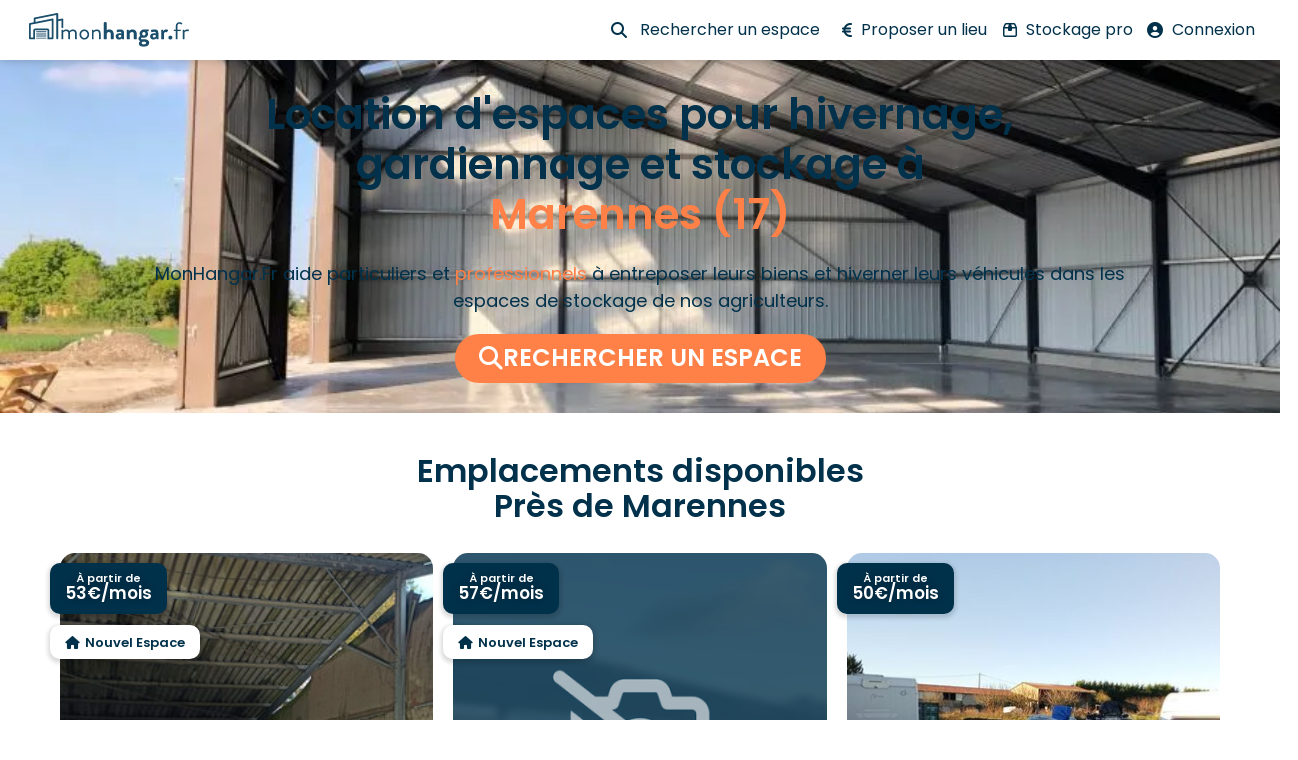

--- FILE ---
content_type: text/html; charset=UTF-8
request_url: https://monhangar.fr/hivernage-gardiennage/nouvelle-aquitaine/charente-maritime-17/hivernage-marennes-17/
body_size: 91097
content:
<!doctype html>
<html lang="fr-FR">
<head><meta charset="UTF-8"><script>if(navigator.userAgent.match(/MSIE|Internet Explorer/i)||navigator.userAgent.match(/Trident\/7\..*?rv:11/i)){var href=document.location.href;if(!href.match(/[?&]nowprocket/)){if(href.indexOf("?")==-1){if(href.indexOf("#")==-1){document.location.href=href+"?nowprocket=1"}else{document.location.href=href.replace("#","?nowprocket=1#")}}else{if(href.indexOf("#")==-1){document.location.href=href+"&nowprocket=1"}else{document.location.href=href.replace("#","&nowprocket=1#")}}}}</script><script>(()=>{class RocketLazyLoadScripts{constructor(){this.v="2.0.3",this.userEvents=["keydown","keyup","mousedown","mouseup","mousemove","mouseover","mouseenter","mouseout","mouseleave","touchmove","touchstart","touchend","touchcancel","wheel","click","dblclick","input","visibilitychange"],this.attributeEvents=["onblur","onclick","oncontextmenu","ondblclick","onfocus","onmousedown","onmouseenter","onmouseleave","onmousemove","onmouseout","onmouseover","onmouseup","onmousewheel","onscroll","onsubmit"]}async t(){this.i(),this.o(),/iP(ad|hone)/.test(navigator.userAgent)&&this.h(),this.u(),this.l(this),this.m(),this.k(this),this.p(this),this._(),await Promise.all([this.R(),this.L()]),this.lastBreath=Date.now(),this.S(this),this.P(),this.D(),this.O(),this.M(),await this.C(this.delayedScripts.normal),await this.C(this.delayedScripts.defer),await this.C(this.delayedScripts.async),this.F("domReady"),await this.T(),await this.j(),await this.I(),this.F("windowLoad"),await this.A(),window.dispatchEvent(new Event("rocket-allScriptsLoaded")),this.everythingLoaded=!0,this.lastTouchEnd&&await new Promise((t=>setTimeout(t,500-Date.now()+this.lastTouchEnd))),this.H(),this.F("all"),this.U(),this.W()}i(){this.CSPIssue=sessionStorage.getItem("rocketCSPIssue"),document.addEventListener("securitypolicyviolation",(t=>{this.CSPIssue||"script-src-elem"!==t.violatedDirective||"data"!==t.blockedURI||(this.CSPIssue=!0,sessionStorage.setItem("rocketCSPIssue",!0))}),{isRocket:!0})}o(){window.addEventListener("pageshow",(t=>{this.persisted=t.persisted,this.realWindowLoadedFired=!0}),{isRocket:!0}),window.addEventListener("pagehide",(()=>{this.onFirstUserAction=null}),{isRocket:!0})}h(){let t;function e(e){t=e}window.addEventListener("touchstart",e,{isRocket:!0}),window.addEventListener("touchend",(function i(o){Math.abs(o.changedTouches[0].pageX-t.changedTouches[0].pageX)<10&&Math.abs(o.changedTouches[0].pageY-t.changedTouches[0].pageY)<10&&o.timeStamp-t.timeStamp<200&&(o.target.dispatchEvent(new PointerEvent("click",{target:o.target,bubbles:!0,cancelable:!0,detail:1})),event.preventDefault(),window.removeEventListener("touchstart",e,{isRocket:!0}),window.removeEventListener("touchend",i,{isRocket:!0}))}),{isRocket:!0})}q(t){this.userActionTriggered||("mousemove"!==t.type||this.firstMousemoveIgnored?"keyup"===t.type||"mouseover"===t.type||"mouseout"===t.type||(this.userActionTriggered=!0,this.onFirstUserAction&&this.onFirstUserAction()):this.firstMousemoveIgnored=!0),"click"===t.type&&t.preventDefault(),this.savedUserEvents.length>0&&(t.stopPropagation(),t.stopImmediatePropagation()),"touchstart"===this.lastEvent&&"touchend"===t.type&&(this.lastTouchEnd=Date.now()),"click"===t.type&&(this.lastTouchEnd=0),this.lastEvent=t.type,this.savedUserEvents.push(t)}u(){this.savedUserEvents=[],this.userEventHandler=this.q.bind(this),this.userEvents.forEach((t=>window.addEventListener(t,this.userEventHandler,{passive:!1,isRocket:!0})))}U(){this.userEvents.forEach((t=>window.removeEventListener(t,this.userEventHandler,{passive:!1,isRocket:!0}))),this.savedUserEvents.forEach((t=>{t.target.dispatchEvent(new window[t.constructor.name](t.type,t))}))}m(){this.eventsMutationObserver=new MutationObserver((t=>{const e="return false";for(const i of t){if("attributes"===i.type){const t=i.target.getAttribute(i.attributeName);t&&t!==e&&(i.target.setAttribute("data-rocket-"+i.attributeName,t),i.target["rocket"+i.attributeName]=new Function("event",t),i.target.setAttribute(i.attributeName,e))}"childList"===i.type&&i.addedNodes.forEach((t=>{if(t.nodeType===Node.ELEMENT_NODE)for(const i of t.attributes)this.attributeEvents.includes(i.name)&&i.value&&""!==i.value&&(t.setAttribute("data-rocket-"+i.name,i.value),t["rocket"+i.name]=new Function("event",i.value),t.setAttribute(i.name,e))}))}})),this.eventsMutationObserver.observe(document,{subtree:!0,childList:!0,attributeFilter:this.attributeEvents})}H(){this.eventsMutationObserver.disconnect(),this.attributeEvents.forEach((t=>{document.querySelectorAll("[data-rocket-"+t+"]").forEach((e=>{e.setAttribute(t,e.getAttribute("data-rocket-"+t)),e.removeAttribute("data-rocket-"+t)}))}))}k(t){Object.defineProperty(HTMLElement.prototype,"onclick",{get(){return this.rocketonclick||null},set(e){this.rocketonclick=e,this.setAttribute(t.everythingLoaded?"onclick":"data-rocket-onclick","this.rocketonclick(event)")}})}S(t){function e(e,i){let o=e[i];e[i]=null,Object.defineProperty(e,i,{get:()=>o,set(s){t.everythingLoaded?o=s:e["rocket"+i]=o=s}})}e(document,"onreadystatechange"),e(window,"onload"),e(window,"onpageshow");try{Object.defineProperty(document,"readyState",{get:()=>t.rocketReadyState,set(e){t.rocketReadyState=e},configurable:!0}),document.readyState="loading"}catch(t){console.log("WPRocket DJE readyState conflict, bypassing")}}l(t){this.originalAddEventListener=EventTarget.prototype.addEventListener,this.originalRemoveEventListener=EventTarget.prototype.removeEventListener,this.savedEventListeners=[],EventTarget.prototype.addEventListener=function(e,i,o){o&&o.isRocket||!t.B(e,this)&&!t.userEvents.includes(e)||t.B(e,this)&&!t.userActionTriggered||e.startsWith("rocket-")||t.everythingLoaded?t.originalAddEventListener.call(this,e,i,o):t.savedEventListeners.push({target:this,remove:!1,type:e,func:i,options:o})},EventTarget.prototype.removeEventListener=function(e,i,o){o&&o.isRocket||!t.B(e,this)&&!t.userEvents.includes(e)||t.B(e,this)&&!t.userActionTriggered||e.startsWith("rocket-")||t.everythingLoaded?t.originalRemoveEventListener.call(this,e,i,o):t.savedEventListeners.push({target:this,remove:!0,type:e,func:i,options:o})}}F(t){"all"===t&&(EventTarget.prototype.addEventListener=this.originalAddEventListener,EventTarget.prototype.removeEventListener=this.originalRemoveEventListener),this.savedEventListeners=this.savedEventListeners.filter((e=>{let i=e.type,o=e.target||window;return"domReady"===t&&"DOMContentLoaded"!==i&&"readystatechange"!==i||("windowLoad"===t&&"load"!==i&&"readystatechange"!==i&&"pageshow"!==i||(this.B(i,o)&&(i="rocket-"+i),e.remove?o.removeEventListener(i,e.func,e.options):o.addEventListener(i,e.func,e.options),!1))}))}p(t){let e;function i(e){return t.everythingLoaded?e:e.split(" ").map((t=>"load"===t||t.startsWith("load.")?"rocket-jquery-load":t)).join(" ")}function o(o){function s(e){const s=o.fn[e];o.fn[e]=o.fn.init.prototype[e]=function(){return this[0]===window&&t.userActionTriggered&&("string"==typeof arguments[0]||arguments[0]instanceof String?arguments[0]=i(arguments[0]):"object"==typeof arguments[0]&&Object.keys(arguments[0]).forEach((t=>{const e=arguments[0][t];delete arguments[0][t],arguments[0][i(t)]=e}))),s.apply(this,arguments),this}}if(o&&o.fn&&!t.allJQueries.includes(o)){const e={DOMContentLoaded:[],"rocket-DOMContentLoaded":[]};for(const t in e)document.addEventListener(t,(()=>{e[t].forEach((t=>t()))}),{isRocket:!0});o.fn.ready=o.fn.init.prototype.ready=function(i){function s(){parseInt(o.fn.jquery)>2?setTimeout((()=>i.bind(document)(o))):i.bind(document)(o)}return t.realDomReadyFired?!t.userActionTriggered||t.fauxDomReadyFired?s():e["rocket-DOMContentLoaded"].push(s):e.DOMContentLoaded.push(s),o([])},s("on"),s("one"),s("off"),t.allJQueries.push(o)}e=o}t.allJQueries=[],o(window.jQuery),Object.defineProperty(window,"jQuery",{get:()=>e,set(t){o(t)}})}P(){const t=new Map;document.write=document.writeln=function(e){const i=document.currentScript,o=document.createRange(),s=i.parentElement;let n=t.get(i);void 0===n&&(n=i.nextSibling,t.set(i,n));const c=document.createDocumentFragment();o.setStart(c,0),c.appendChild(o.createContextualFragment(e)),s.insertBefore(c,n)}}async R(){return new Promise((t=>{this.userActionTriggered?t():this.onFirstUserAction=t}))}async L(){return new Promise((t=>{document.addEventListener("DOMContentLoaded",(()=>{this.realDomReadyFired=!0,t()}),{isRocket:!0})}))}async I(){return this.realWindowLoadedFired?Promise.resolve():new Promise((t=>{window.addEventListener("load",t,{isRocket:!0})}))}M(){this.pendingScripts=[];this.scriptsMutationObserver=new MutationObserver((t=>{for(const e of t)e.addedNodes.forEach((t=>{"SCRIPT"!==t.tagName||t.noModule||t.isWPRocket||this.pendingScripts.push({script:t,promise:new Promise((e=>{const i=()=>{const i=this.pendingScripts.findIndex((e=>e.script===t));i>=0&&this.pendingScripts.splice(i,1),e()};t.addEventListener("load",i,{isRocket:!0}),t.addEventListener("error",i,{isRocket:!0}),setTimeout(i,1e3)}))})}))})),this.scriptsMutationObserver.observe(document,{childList:!0,subtree:!0})}async j(){await this.J(),this.pendingScripts.length?(await this.pendingScripts[0].promise,await this.j()):this.scriptsMutationObserver.disconnect()}D(){this.delayedScripts={normal:[],async:[],defer:[]},document.querySelectorAll("script[type$=rocketlazyloadscript]").forEach((t=>{t.hasAttribute("data-rocket-src")?t.hasAttribute("async")&&!1!==t.async?this.delayedScripts.async.push(t):t.hasAttribute("defer")&&!1!==t.defer||"module"===t.getAttribute("data-rocket-type")?this.delayedScripts.defer.push(t):this.delayedScripts.normal.push(t):this.delayedScripts.normal.push(t)}))}async _(){await this.L();let t=[];document.querySelectorAll("script[type$=rocketlazyloadscript][data-rocket-src]").forEach((e=>{let i=e.getAttribute("data-rocket-src");if(i&&!i.startsWith("data:")){i.startsWith("//")&&(i=location.protocol+i);try{const o=new URL(i).origin;o!==location.origin&&t.push({src:o,crossOrigin:e.crossOrigin||"module"===e.getAttribute("data-rocket-type")})}catch(t){}}})),t=[...new Map(t.map((t=>[JSON.stringify(t),t]))).values()],this.N(t,"preconnect")}async $(t){if(await this.G(),!0!==t.noModule||!("noModule"in HTMLScriptElement.prototype))return new Promise((e=>{let i;function o(){(i||t).setAttribute("data-rocket-status","executed"),e()}try{if(navigator.userAgent.includes("Firefox/")||""===navigator.vendor||this.CSPIssue)i=document.createElement("script"),[...t.attributes].forEach((t=>{let e=t.nodeName;"type"!==e&&("data-rocket-type"===e&&(e="type"),"data-rocket-src"===e&&(e="src"),i.setAttribute(e,t.nodeValue))})),t.text&&(i.text=t.text),t.nonce&&(i.nonce=t.nonce),i.hasAttribute("src")?(i.addEventListener("load",o,{isRocket:!0}),i.addEventListener("error",(()=>{i.setAttribute("data-rocket-status","failed-network"),e()}),{isRocket:!0}),setTimeout((()=>{i.isConnected||e()}),1)):(i.text=t.text,o()),i.isWPRocket=!0,t.parentNode.replaceChild(i,t);else{const i=t.getAttribute("data-rocket-type"),s=t.getAttribute("data-rocket-src");i?(t.type=i,t.removeAttribute("data-rocket-type")):t.removeAttribute("type"),t.addEventListener("load",o,{isRocket:!0}),t.addEventListener("error",(i=>{this.CSPIssue&&i.target.src.startsWith("data:")?(console.log("WPRocket: CSP fallback activated"),t.removeAttribute("src"),this.$(t).then(e)):(t.setAttribute("data-rocket-status","failed-network"),e())}),{isRocket:!0}),s?(t.fetchPriority="high",t.removeAttribute("data-rocket-src"),t.src=s):t.src="data:text/javascript;base64,"+window.btoa(unescape(encodeURIComponent(t.text)))}}catch(i){t.setAttribute("data-rocket-status","failed-transform"),e()}}));t.setAttribute("data-rocket-status","skipped")}async C(t){const e=t.shift();return e?(e.isConnected&&await this.$(e),this.C(t)):Promise.resolve()}O(){this.N([...this.delayedScripts.normal,...this.delayedScripts.defer,...this.delayedScripts.async],"preload")}N(t,e){this.trash=this.trash||[];let i=!0;var o=document.createDocumentFragment();t.forEach((t=>{const s=t.getAttribute&&t.getAttribute("data-rocket-src")||t.src;if(s&&!s.startsWith("data:")){const n=document.createElement("link");n.href=s,n.rel=e,"preconnect"!==e&&(n.as="script",n.fetchPriority=i?"high":"low"),t.getAttribute&&"module"===t.getAttribute("data-rocket-type")&&(n.crossOrigin=!0),t.crossOrigin&&(n.crossOrigin=t.crossOrigin),t.integrity&&(n.integrity=t.integrity),t.nonce&&(n.nonce=t.nonce),o.appendChild(n),this.trash.push(n),i=!1}})),document.head.appendChild(o)}W(){this.trash.forEach((t=>t.remove()))}async T(){try{document.readyState="interactive"}catch(t){}this.fauxDomReadyFired=!0;try{await this.G(),document.dispatchEvent(new Event("rocket-readystatechange")),await this.G(),document.rocketonreadystatechange&&document.rocketonreadystatechange(),await this.G(),document.dispatchEvent(new Event("rocket-DOMContentLoaded")),await this.G(),window.dispatchEvent(new Event("rocket-DOMContentLoaded"))}catch(t){console.error(t)}}async A(){try{document.readyState="complete"}catch(t){}try{await this.G(),document.dispatchEvent(new Event("rocket-readystatechange")),await this.G(),document.rocketonreadystatechange&&document.rocketonreadystatechange(),await this.G(),window.dispatchEvent(new Event("rocket-load")),await this.G(),window.rocketonload&&window.rocketonload(),await this.G(),this.allJQueries.forEach((t=>t(window).trigger("rocket-jquery-load"))),await this.G();const t=new Event("rocket-pageshow");t.persisted=this.persisted,window.dispatchEvent(t),await this.G(),window.rocketonpageshow&&window.rocketonpageshow({persisted:this.persisted})}catch(t){console.error(t)}}async G(){Date.now()-this.lastBreath>45&&(await this.J(),this.lastBreath=Date.now())}async J(){return document.hidden?new Promise((t=>setTimeout(t))):new Promise((t=>requestAnimationFrame(t)))}B(t,e){return e===document&&"readystatechange"===t||(e===document&&"DOMContentLoaded"===t||(e===window&&"DOMContentLoaded"===t||(e===window&&"load"===t||e===window&&"pageshow"===t)))}static run(){(new RocketLazyLoadScripts).t()}}RocketLazyLoadScripts.run()})();</script>
	
	<meta name="viewport" content="width=device-width, initial-scale=1">
	<link rel="profile" href="https://gmpg.org/xfn/11">
	<meta name='robots' content='index, follow, max-image-preview:large, max-snippet:-1, max-video-preview:-1' />

	<!-- This site is optimized with the Yoast SEO plugin v23.8 - https://yoast.com/wordpress/plugins/seo/ -->
	<title>Hivernage et gardiennage Marennes (17) de véhicule 🚗</title><link rel="preload" data-rocket-preload as="font" href="https://monhangar.fr/wp-content/plugins/elementor/assets/lib/eicons/fonts/eicons.woff2?5.35.0" crossorigin><link rel="preload" data-rocket-preload as="font" href="https://monhangar.fr/wp-content/uploads/elementor/google-fonts/fonts/poppins-pxidyp8kv8jhgfvrjjlmr19vf9eo.woff2" crossorigin><link rel="preload" data-rocket-preload as="font" href="https://monhangar.fr/wp-content/uploads/elementor/google-fonts/fonts/poppins-pxibyp8kv8jhgfvrldz8z1xlfq.woff2" crossorigin><link rel="preload" data-rocket-preload as="font" href="https://monhangar.fr/wp-content/uploads/elementor/google-fonts/fonts/poppins-pxieyp8kv8jhgfvrjjnecmne.woff2" crossorigin><link rel="preload" data-rocket-preload as="font" href="https://monhangar.fr/wp-content/uploads/elementor/google-fonts/fonts/poppins-pxieyp8kv8jhgfvrjjfecg.woff2" crossorigin><link rel="preload" data-rocket-preload as="font" href="https://monhangar.fr/wp-content/uploads/elementor/google-fonts/fonts/poppins-pxibyp8kv8jhgfvrlgt9z1xlfq.woff2" crossorigin><link rel="preload" data-rocket-preload as="font" href="https://monhangar.fr/wp-content/uploads/elementor/google-fonts/fonts/poppins-pxibyp8kv8jhgfvrlej6z1xlfq.woff2" crossorigin><link rel="preload" data-rocket-preload as="font" href="https://monhangar.fr/wp-content/uploads/elementor/google-fonts/fonts/poppins-pxibyp8kv8jhgfvrlcz7z1jlfc-k.woff2" crossorigin><link rel="preload" data-rocket-preload as="font" href="https://monhangar.fr/wp-content/uploads/elementor/google-fonts/fonts/poppins-pxibyp8kv8jhgfvrlcz7z1xlfq.woff2" crossorigin><style id="wpr-usedcss">.pac-container{background-color:#fff;position:absolute!important;z-index:1000;border-radius:2px;border-top:1px solid #d9d9d9;font-family:Arial,sans-serif;-webkit-box-shadow:0 2px 6px rgba(0,0,0,.3);box-shadow:0 2px 6px rgba(0,0,0,.3);-webkit-box-sizing:border-box;box-sizing:border-box;overflow:hidden}.pac-logo:after{content:"";padding:1px 1px 1px 0;height:18px;-webkit-box-sizing:border-box;box-sizing:border-box;text-align:right;display:block;background-image:url(https://maps.gstatic.com/mapfiles/api-3/images/powered-by-google-on-white3.png);background-position:right;background-repeat:no-repeat;-webkit-background-size:120px 14px;background-size:120px 14px}.hdpi.pac-logo:after{background-image:url(https://maps.gstatic.com/mapfiles/api-3/images/powered-by-google-on-white3_hdpi.png)}.pac-item{cursor:default;padding:0 4px;text-overflow:ellipsis;overflow:hidden;white-space:nowrap;line-height:30px;text-align:left;border-top:1px solid #e6e6e6;font-size:11px;color:#515151}.pac-item:hover{background-color:#fafafa}.pac-item-selected,.pac-item-selected:hover{background-color:#ebf2fe}.pac-matched{font-weight:700}.pac-item-query{font-size:13px;padding-right:3px;color:#000}.pac-icon{width:15px;height:20px;margin-right:7px;margin-top:6px;display:inline-block;vertical-align:top;background-image:url(https://maps.gstatic.com/mapfiles/api-3/images/autocomplete-icons.png);-webkit-background-size:34px 34px;background-size:34px}.hdpi .pac-icon{background-image:url(https://maps.gstatic.com/mapfiles/api-3/images/autocomplete-icons_hdpi.png)}.pac-icon-search{background-position:-1px -1px}.pac-item-selected .pac-icon-search{background-position:-18px -1px}.pac-icon-marker{background-position:-1px -161px}.pac-item-selected .pac-icon-marker{background-position:-18px -161px}.pac-placeholder{color:gray}img:is([sizes=auto i],[sizes^="auto," i]){contain-intrinsic-size:3000px 1500px}img.emoji{display:inline!important;border:none!important;box-shadow:none!important;height:1em!important;width:1em!important;margin:0 .07em!important;vertical-align:-.1em!important;background:0 0!important;padding:0!important}.jet-listing .slick-slider,.jet-listing-dynamic-field__content .slick-slider{position:relative;display:block!important;-webkit-box-sizing:border-box;box-sizing:border-box;-webkit-user-select:none;-moz-user-select:none;-ms-user-select:none;user-select:none;-webkit-touch-callout:none;-khtml-user-select:none;-ms-touch-action:pan-y;touch-action:pan-y;-webkit-tap-highlight-color:transparent}.jet-listing .slick-list,.jet-listing-dynamic-field__content .slick-list{position:relative;display:block;overflow:hidden;margin:0;padding:0}.jet-listing .slick-list:focus,.jet-listing-dynamic-field__content .slick-list:focus{outline:0}.jet-listing .slick-list.dragging,.jet-listing-dynamic-field__content .slick-list.dragging{cursor:pointer;cursor:hand}.jet-listing .slick-slider .slick-list,.jet-listing .slick-slider .slick-track,.jet-listing-dynamic-field__content .slick-slider .slick-list,.jet-listing-dynamic-field__content .slick-slider .slick-track{-webkit-transform:translate3d(0,0,0);transform:translate3d(0,0,0)}.jet-listing .slick-track,.jet-listing-dynamic-field__content .slick-track{position:relative;top:0;left:0;display:block;margin-left:auto;margin-right:auto}.jet-listing .slick-track:after,.jet-listing .slick-track:before,.jet-listing-dynamic-field__content .slick-track:after,.jet-listing-dynamic-field__content .slick-track:before{display:table;content:""}.jet-listing .slick-track:after,.jet-listing-dynamic-field__content .slick-track:after{clear:both}.jet-listing .slick-loading .slick-track,.jet-listing-dynamic-field__content .slick-loading .slick-track{visibility:hidden}.jet-listing .slick-slide,.jet-listing-dynamic-field__content .slick-slide{display:none;float:left;height:100%;min-height:1px}.jet-listing [dir=rtl] .slick-slide,.jet-listing-dynamic-field__content [dir=rtl] .slick-slide{float:right}.jet-listing .slick-slide img,.jet-listing-dynamic-field__content .slick-slide img{display:block}.jet-listing .slick-slide.slick-loading img,.jet-listing-dynamic-field__content .slick-slide.slick-loading img{display:none}.jet-listing .slick-slide.dragging img,.jet-listing-dynamic-field__content .slick-slide.dragging img{pointer-events:none}.jet-listing .slick-initialized .slick-slide,.jet-listing-dynamic-field__content .slick-initialized .slick-slide{display:block}.jet-listing .slick-loading .slick-slide,.jet-listing-dynamic-field__content .slick-loading .slick-slide{visibility:hidden}.jet-listing .slick-vertical .slick-slide,.jet-listing-dynamic-field__content .slick-vertical .slick-slide{display:block;height:auto;border:1px solid transparent}.jet-listing .slick-arrow.slick-hidden,.jet-listing-dynamic-field__content .slick-arrow.slick-hidden{display:none}.jet-engine-gallery-grid__item{padding:10px;max-width:calc(100% / var(--columns));-webkit-box-flex:0;-ms-flex:0 0 calc(100% / var(--columns));flex:0 0 calc(100% / var(--columns));-webkit-box-sizing:border-box;box-sizing:border-box}.jet-engine-gallery-grid__item img{-o-object-fit:cover;object-fit:cover;width:100%;height:100%;display:block}.jet-engine-gallery-slider{max-width:100%;position:relative}.jet-engine-gallery-slider:not(.slick-initialized) .jet-engine-gallery-slider__item{display:none}.jet-engine-gallery-slider:not(.slick-initialized) .jet-engine-gallery-slider__item:first-child{display:block}.brxe-jet-engine-listing-dynamic-field .jet-engine-gallery-slider .slick-list{margin-right:calc(var(--column-gap)/ -2);margin-left:calc(var(--column-gap)/ -2)}.brxe-jet-engine-listing-dynamic-field .jet-engine-gallery-slider .slick-slide{padding-right:calc(var(--column-gap)/ 2);padding-left:calc(var(--column-gap)/ 2)}.jet-listing-dynamic-image{display:-webkit-box;display:-ms-flexbox;display:flex;-webkit-box-align:start;-ms-flex-align:start;align-items:flex-start}.jet-listing-dynamic-image>*{max-width:100%;-webkit-box-flex:0;-ms-flex:0 0 auto;flex:0 0 auto}.jet-listing-dynamic-image a{display:block;width:100%}.jet-listing-dynamic-image img{display:block}.jet-listing-dynamic-image figure{display:-webkit-box;display:-ms-flexbox;display:flex;-webkit-box-orient:vertical;-webkit-box-direction:normal;-ms-flex-direction:column;flex-direction:column}.jet-listing-dynamic-link{display:-webkit-box;display:-ms-flexbox;display:flex;-webkit-box-orient:vertical;-webkit-box-direction:normal;-ms-flex-direction:column;flex-direction:column}.jet-listing-dynamic-link .button.jet-woo-add-to-cart{display:-webkit-inline-box;display:-ms-inline-flexbox;display:inline-flex}.jet-remove-from-store.is-hidden{display:none!important}.jet-listing-grid__items{display:-webkit-box;display:-ms-flexbox;display:flex;-ms-flex-wrap:wrap;flex-wrap:wrap;margin:0 -10px;width:calc(100% + 20px)}.jet-listing-grid__items.inline-desk-css:not(.jet-listing-grid__scroll-slider-wrap-desktop).slick-slider .slick-slide{width:var(--jet-column-min-width)}.jet-listing-grid__items.grid-col-desk-4{--columns:4}.jet-listing-grid__items.grid-col-desk-5{--columns:5}.jet-listing-grid__masonry{-webkit-box-align:start;-ms-flex-align:start;align-items:flex-start}.jet-listing-grid__item{padding:10px;-webkit-box-sizing:border-box;box-sizing:border-box}.jet-listing-grid__items>.jet-listing-grid__item{max-width:calc(100% / var(--columns));-webkit-box-flex:0;-ms-flex:0 0 calc(100% / var(--columns));flex:0 0 calc(100% / var(--columns))}.jet-listing-grid__slider{position:relative}.jet-listing-grid__slider[dir=rtl] .slick-slide{float:right}.jet-listing-grid__slider-icon.slick-arrow{position:absolute;top:50%;width:50px;height:50px;line-height:50px;font-size:30px;color:#fff;background-color:#111;left:0;margin-top:-25px;cursor:pointer;text-align:center;z-index:90;display:-webkit-box;display:-ms-flexbox;display:flex;-webkit-box-align:center;-ms-flex-align:center;align-items:center;-webkit-box-pack:center;-ms-flex-pack:center;justify-content:center}.jet-listing-grid__slider-icon.slick-arrow.next-arrow{left:auto;right:0;-webkit-transform:scaleX(-1);transform:scaleX(-1)}.jet-listing-grid__slider-icon.slick-arrow svg{height:30px;width:auto}.jet-listing-grid__slider-icon.slick-arrow svg path{fill:currentColor}.jet-listing-grid__slider>.jet-listing-grid__items:not(.slick-initialized)>.jet-listing-grid__item{display:none}.jet-listing-grid__slider>.jet-listing-grid__items:not(.slick-initialized)>.jet-listing-grid__item:first-of-type{display:block}body.wp-admin.block-editor-page .jet-listing-grid__slider>.jet-listing-grid__items:not(.slick-initialized)>.jet-listing-grid__item{display:block}.jet-listing-grid__slider .jet-slick-dots{display:-webkit-box;display:-ms-flexbox;display:flex;-webkit-box-align:center;-ms-flex-align:center;align-items:center;-webkit-box-pack:center;-ms-flex-pack:center;justify-content:center;width:100%;margin:10px 0;padding:0}.jet-listing-grid__slider .jet-slick-dots li{width:12px;height:12px;border-radius:100%;text-indent:-50px;overflow:hidden;cursor:pointer;background:#eee;margin:3px}.jet-listing-grid__slider .jet-slick-dots li.slick-active,.jet-listing-grid__slider .jet-slick-dots li:hover{background:#111}.jet-listing-grid__slider[dir=rtl] .jet-slick-dots li{text-indent:50px}.jet-listing-grid__loader{--spinner-color:rgba(100, 100, 100, .8);--spinner-size:36px;display:-webkit-box;display:-ms-flexbox;display:flex;-webkit-box-pack:center;-ms-flex-pack:center;justify-content:center;-webkit-box-align:center;-ms-flex-align:center;align-items:center;gap:15px;visibility:hidden}.jet-listing-grid-loading .jet-listing-grid__loader{visibility:visible}.jet-engine-listing-overlay-wrap{position:relative;cursor:pointer}.jet-engine-listing-overlay-link{position:absolute;left:0;right:0;top:0;bottom:0;z-index:-1;font-size:0!important}.jet-listing-grid__items.jet-equal-columns__wrapper .slick-track{display:-webkit-box;display:-ms-flexbox;display:flex;-webkit-box-align:stretch;-ms-flex-align:stretch;align-items:stretch}.jet-listing-grid__items.jet-equal-columns__wrapper .slick-slide{float:none;height:auto;display:-webkit-box;display:-ms-flexbox;display:flex;-webkit-box-orient:vertical;-webkit-box-direction:normal;-ms-flex-direction:column;flex-direction:column}.jet-listing-grid__items.jet-equal-columns__wrapper .slick-slide img{-o-object-fit:cover;object-fit:cover;-webkit-box-flex:1;-ms-flex-positive:1;flex-grow:1}.jet-listing-grid__items.jet-equal-columns__wrapper .slick-slide .jet-equal-columns,.jet-listing-grid__items.jet-equal-columns__wrapper .slick-slide>*{height:100%}.jet-listing-not-found{text-align:center;display:block;margin:0;width:100%}.brxe-jet-engine-listing-grid .jet-listing-grid__items{width:auto;margin:0;--column-gap:20px;--row-gap:20px;gap:var(--row-gap) var(--column-gap);--item-width:calc((100% - (var(--columns) - 1) * var(--column-gap)) / var(--columns))}.brxe-jet-engine-listing-grid .jet-listing-grid__items.slick-slider .slick-list{margin-right:calc(var(--column-gap)/ -2);margin-left:calc(var(--column-gap)/ -2)}.brxe-jet-engine-listing-grid .jet-listing-grid__items>.jet-listing-grid__item{max-width:var(--item-width);-webkit-box-flex:0;-ms-flex:0 0 var(--item-width);flex:0 0 var(--item-width)}.brxe-jet-engine-listing-grid .jet-listing-grid__item{padding:0}.brxe-jet-engine-listing-grid .jet-listing-grid__item.slick-slide{padding:calc(var(--row-gap)/ 2) calc(var(--column-gap)/ 2)}.brxe-jet-engine-listing-grid .jet-slick-dots{gap:8px}.brxe-jet-engine-listing-grid .jet-slick-dots li{margin:0}.brxe-jet-engine-listing-grid .jet-listing-grid__slider-icon svg{width:1em;height:1em}div.brxe-jet-engine-listing-grid{width:100%}div.brxe-jet-engine-listing-grid>div.jet-listing-grid{width:100%}.jet-calendar-loading{opacity:.5!important;pointer-events:none!important;-webkit-user-select:none;-moz-user-select:none;-ms-user-select:none;user-select:none}.jet-calendar-loading .jet-calendar-caption__date-select{pointer-events:none}.jet-calendar-caption__dates{display:-webkit-box;display:-ms-flexbox;display:flex;-webkit-box-orient:horizontal;-webkit-box-direction:normal;-ms-flex-direction:row;flex-direction:row;-webkit-column-gap:0.5em;-moz-column-gap:0.5em;column-gap:.5em}.jet-calendar-caption__date-select{position:absolute;margin:0;padding:0;left:0;top:0;text-transform:inherit;opacity:0;-webkit-appearance:none;-moz-appearance:none;appearance:none;height:100%}.jet-calendar-caption__date-select:focus-visible{outline:0}.jet-calendar-nav__link{cursor:pointer;width:40px;height:40px;display:-webkit-box;display:-ms-flexbox;display:flex;-webkit-box-align:center;-ms-flex-align:center;align-items:center;-webkit-box-pack:center;-ms-flex-pack:center;justify-content:center}.jet-calendar-nav__link svg{height:1em;fill:currentColor}.rtl .jet-calendar-nav__link.nav-link-prev svg{-webkit-transform:scaleX(-1);transform:scaleX(-1)}body:not(.rtl) .jet-calendar-nav__link.nav-link-next svg{-webkit-transform:scaleX(-1);transform:scaleX(-1)}.jet-calendar-week__day{width:14.2857%;vertical-align:top}.jet-calendar-week__day-mobile-overlay{cursor:pointer;position:absolute;z-index:20;left:0;right:0;top:0;bottom:0}.jet-calendar-week__day-content{padding:10px;min-height:100px}@media (max-width:1025px){.jet-calendar-week__day-content{display:none}}.brxe-jet-listing-calendar .jet-calendar-week__day{padding:0}.brxe-jet-listing-calendar .jet-calendar-nav__link svg{width:1em;height:1em}.jet-data-store-link{display:-webkit-inline-box;display:-ms-inline-flexbox;display:inline-flex;-webkit-box-pack:center;-ms-flex-pack:center;justify-content:center;-webkit-box-align:center;-ms-flex-align:center;align-items:center;gap:4px}.jet-data-store-link__icon{-webkit-box-ordinal-group:2;-ms-flex-order:1;order:1}.jet-data-store-link__label{-webkit-box-ordinal-group:3;-ms-flex-order:2;order:2}.jet-data-store-link.is-hidden{display:none!important}a:has(>.jet-engine-lightbox-icon):before{display:none}html{line-height:1.15;-webkit-text-size-adjust:100%}*,:after,:before{box-sizing:border-box}body{background-color:#fff;color:#333;font-family:-apple-system,BlinkMacSystemFont,'Segoe UI',Roboto,'Helvetica Neue',Arial,'Noto Sans',sans-serif,'Apple Color Emoji','Segoe UI Emoji','Segoe UI Symbol','Noto Color Emoji';font-size:1rem;font-weight:400;line-height:1.5;margin:0;-webkit-font-smoothing:antialiased;-moz-osx-font-smoothing:grayscale}h1,h2,h3,h4,h6{color:inherit;font-family:inherit;font-weight:500;line-height:1.2;margin-block-end:1rem;margin-block-start:.5rem}h1{font-size:2.5rem}h2{font-size:2rem}h3{font-size:1.75rem}h4{font-size:1.5rem}h6{font-size:1rem}p{margin-block-end:.9rem;margin-block-start:0}hr{box-sizing:content-box;height:0;overflow:visible}a{background-color:transparent;color:#c36;text-decoration:none}a:active,a:hover{color:#336}a:not([href]):not([tabindex]),a:not([href]):not([tabindex]):focus,a:not([href]):not([tabindex]):hover{color:inherit;text-decoration:none}a:not([href]):not([tabindex]):focus{outline:0}b,strong{font-weight:bolder}code,kbd{font-family:monospace,monospace;font-size:1em}small{font-size:80%}sub{font-size:75%;line-height:0;position:relative;vertical-align:baseline}sub{bottom:-.25em}img{border-style:none;height:auto;max-width:100%}details{display:block}summary{display:list-item}[hidden],template{display:none}@media print{*,:after,:before{background:0 0!important;box-shadow:none!important;color:#000!important;text-shadow:none!important}a,a:visited{text-decoration:underline}a[href]:after{content:" (" attr(href) ")"}a[href^="#"]:after{content:""}thead{display:table-header-group}img,tr{-moz-column-break-inside:avoid;break-inside:avoid}h2,h3,p{orphans:3;widows:3}h2,h3{-moz-column-break-after:avoid;break-after:avoid}}label{display:inline-block;line-height:1;vertical-align:middle}button,input,optgroup,select,textarea{font-family:inherit;font-size:1rem;line-height:1.5;margin:0}input[type=email],input[type=number],input[type=search],input[type=text],input[type=url],select,textarea{border:1px solid #666;border-radius:3px;padding:.5rem 1rem;transition:all .3s;width:100%}input[type=email]:focus,input[type=number]:focus,input[type=search]:focus,input[type=text]:focus,input[type=url]:focus,select:focus,textarea:focus{border-color:#333}button,input{overflow:visible}button,select{text-transform:none}[type=button],[type=submit],button{-webkit-appearance:button;width:auto}[type=button],[type=submit],button{background-color:transparent;border:1px solid #c36;border-radius:3px;color:#c36;display:inline-block;font-size:1rem;font-weight:400;padding:.5rem 1rem;text-align:center;transition:all .3s;-webkit-user-select:none;-moz-user-select:none;user-select:none;white-space:nowrap}[type=button]:focus:not(:focus-visible),[type=submit]:focus:not(:focus-visible),button:focus:not(:focus-visible){outline:0}[type=button]:focus,[type=button]:hover,[type=submit]:focus,[type=submit]:hover,button:focus,button:hover{background-color:#c36;color:#fff;text-decoration:none}[type=button]:not(:disabled),[type=submit]:not(:disabled),button:not(:disabled){cursor:pointer}fieldset{padding:.35em .75em .625em}legend{box-sizing:border-box;color:inherit;display:table;max-width:100%;padding:0;white-space:normal}progress{vertical-align:baseline}textarea{overflow:auto;resize:vertical}[type=checkbox],[type=radio]{box-sizing:border-box;padding:0}[type=number]::-webkit-inner-spin-button,[type=number]::-webkit-outer-spin-button{height:auto}[type=search]{-webkit-appearance:textfield;outline-offset:-2px}[type=search]::-webkit-search-decoration{-webkit-appearance:none}::-webkit-file-upload-button{-webkit-appearance:button;font:inherit}select{display:block}table{background-color:transparent;border-collapse:collapse;border-spacing:0;font-size:.9em;margin-block-end:15px;width:100%}table td,table th{border:1px solid hsla(0,0%,50%,.502);line-height:1.5;padding:15px;vertical-align:top}table th{font-weight:700}table tfoot th,table thead th{font-size:1em}table caption+thead tr:first-child td,table caption+thead tr:first-child th,table colgroup+thead tr:first-child td,table colgroup+thead tr:first-child th,table thead:first-child tr:first-child td,table thead:first-child tr:first-child th{border-block-start:1px solid hsla(0,0%,50%,.502)}table tbody>tr:nth-child(odd)>td,table tbody>tr:nth-child(odd)>th{background-color:hsla(0,0%,50%,.071)}table tbody tr:hover>td,table tbody tr:hover>th{background-color:hsla(0,0%,50%,.102)}table tbody+tbody{border-block-start:2px solid hsla(0,0%,50%,.502)}li,ul{background:0 0;border:0;font-size:100%;margin-block-end:0;margin-block-start:0;outline:0;vertical-align:baseline}.sticky{display:block;position:relative}.hide{display:none!important}.screen-reader-text{clip:rect(1px,1px,1px,1px);height:1px;overflow:hidden;position:absolute!important;width:1px;word-wrap:normal!important}.screen-reader-text:focus{background-color:#eee;clip:auto!important;clip-path:none;color:#333;display:block;font-size:1rem;height:auto;left:5px;line-height:normal;padding:12px 24px;text-decoration:none;top:5px;width:auto;z-index:100000}.site-header:not(.dynamic-header){margin-inline-end:auto;margin-inline-start:auto;width:100%}@media(max-width:575px){.site-header:not(.dynamic-header){padding-inline-end:10px;padding-inline-start:10px}}@media(min-width:576px){.site-header:not(.dynamic-header){max-width:500px}}@media(min-width:768px){.site-header:not(.dynamic-header){max-width:600px}}@media(min-width:992px){.site-header:not(.dynamic-header){max-width:800px}}@media(min-width:1200px){.site-header:not(.dynamic-header){max-width:1140px}}.site-header+.elementor{min-height:calc(100vh - 320px)}.site-header{display:flex;flex-wrap:wrap;justify-content:space-between;padding-block-end:1rem;padding-block-start:1rem;position:relative}.site-navigation-toggle-holder{align-items:center;display:flex;padding:8px 15px}.site-navigation-toggle-holder .site-navigation-toggle{align-items:center;background-color:rgba(0,0,0,.05);border:0 solid;border-radius:3px;color:#494c4f;cursor:pointer;display:flex;justify-content:center;padding:.5rem}.site-navigation-dropdown{bottom:0;left:0;margin-block-start:10px;position:absolute;transform-origin:top;transition:max-height .3s,transform .3s;width:100%;z-index:10000}.site-navigation-toggle-holder:not(.elementor-active)+.site-navigation-dropdown{max-height:0;transform:scaleY(0)}.site-navigation-toggle-holder.elementor-active+.site-navigation-dropdown{max-height:100vh;transform:scaleY(1)}.site-navigation-dropdown ul{padding:0}.site-navigation-dropdown ul.menu{background:#fff;margin:0;padding:0;position:absolute;width:100%}.site-navigation-dropdown ul.menu li{display:block;position:relative;width:100%}.site-navigation-dropdown ul.menu li a{background:#fff;box-shadow:inset 0 -1px 0 rgba(0,0,0,.102);color:#55595c;display:block;padding:20px}.site-navigation-dropdown ul.menu>li li{max-height:0;transform:scaleY(0);transform-origin:top;transition:max-height .3s,transform .3s}.site-navigation-dropdown ul.menu li.elementor-active>ul>li{max-height:100vh;transform:scaleY(1)}.elementor-hidden{display:none}.elementor-screen-only,.screen-reader-text,.screen-reader-text span{height:1px;margin:-1px;overflow:hidden;padding:0;position:absolute;top:-10000em;width:1px;clip:rect(0,0,0,0);border:0}.elementor-clearfix:after{clear:both;content:"";display:block;height:0;width:0}.elementor *,.elementor :after,.elementor :before{box-sizing:border-box}.elementor a{box-shadow:none;text-decoration:none}.elementor hr{background-color:transparent;margin:0}.elementor img{border:none;border-radius:0;box-shadow:none;height:auto;max-width:100%}.elementor .elementor-widget:not(.elementor-widget-text-editor):not(.elementor-widget-theme-post-content) figure{margin:0}.elementor embed,.elementor iframe,.elementor object,.elementor video{border:none;line-height:1;margin:0;max-width:100%;width:100%}.elementor .elementor-background-video-container{direction:ltr;inset:0;overflow:hidden;position:absolute;z-index:0}.elementor .elementor-background-video-container{pointer-events:none;transition:opacity 1s}.elementor .elementor-background-video-container.elementor-loading{opacity:0}.elementor .elementor-background-video-embed{max-width:none}.elementor .elementor-background-video-embed,.elementor .elementor-background-video-hosted{left:50%;position:absolute;top:50%;transform:translate(-50%,-50%)}.elementor .elementor-background-video-hosted{-o-object-fit:cover;object-fit:cover}.elementor .elementor-background-overlay{inset:0;position:absolute}.elementor .elementor-background-slideshow{inset:0;position:absolute;z-index:0}.elementor .elementor-background-slideshow__slide__image{background-position:50%;background-size:cover;height:100%;width:100%}.e-con-inner>.elementor-element.elementor-absolute,.e-con>.elementor-element.elementor-absolute,.elementor-widget-wrap>.elementor-element.elementor-absolute{position:absolute}.elementor-widget-wrap .elementor-element.elementor-widget__width-auto,.elementor-widget-wrap .elementor-element.elementor-widget__width-initial{max-width:100%}.elementor-element{--flex-direction:initial;--flex-wrap:initial;--justify-content:initial;--align-items:initial;--align-content:initial;--gap:initial;--flex-basis:initial;--flex-grow:initial;--flex-shrink:initial;--order:initial;--align-self:initial;align-self:var(--align-self);flex-basis:var(--flex-basis);flex-grow:var(--flex-grow);flex-shrink:var(--flex-shrink);order:var(--order)}.elementor-element.elementor-absolute{z-index:1}.elementor-element:where(.e-con-full,.elementor-widget){align-content:var(--align-content);align-items:var(--align-items);flex-direction:var(--flex-direction);flex-wrap:var(--flex-wrap);gap:var(--row-gap) var(--column-gap);justify-content:var(--justify-content)}.elementor-invisible{visibility:hidden}.elementor-align-center{text-align:center}.elementor-align-right{text-align:right}.elementor-align-center .elementor-button,.elementor-align-right .elementor-button{width:auto}.elementor-ken-burns{transition-duration:10s;transition-property:transform;transition-timing-function:linear}.elementor-ken-burns--out{transform:scale(1.3)}.elementor-ken-burns--active{transition-duration:20s}.elementor-ken-burns--active.elementor-ken-burns--out{transform:scale(1)}.elementor-ken-burns--active.elementor-ken-burns--in{transform:scale(1.3)}@media (max-width:1024px){.jet-listing-grid__items.slick-slider .slick-slide{width:var(--jet-column-tablet-min-width)}.jet-listing-grid__items.grid-col-tablet-2{--columns:2}.jet-listing-grid__items.grid-col-tablet-4{--columns:4}.elementor-widget-wrap .elementor-element.elementor-widget-tablet__width-auto,.elementor-widget-wrap .elementor-element.elementor-widget-tablet__width-initial{max-width:100%}.elementor-tablet-align-center{text-align:center}.elementor-tablet-align-left{text-align:left}.elementor-tablet-align-center .elementor-button,.elementor-tablet-align-left .elementor-button{width:auto}.elementor-section .elementor-container{flex-wrap:wrap}}@media (max-width:767px){.jet-listing-grid__items.inline-mobile-css:not(.jet-listing-grid__scroll-slider-wrap-mobile).slick-slider .slick-slide{width:var(--jet-column-mobile-min-width)}.jet-listing-grid__items.grid-col-mobile-1{--columns:1}.jet-listing-grid__items.grid-col-mobile-2{--columns:2}.elementor-widget-wrap .elementor-element.elementor-widget-mobile__width-auto,.elementor-widget-wrap .elementor-element.elementor-widget-mobile__width-initial{max-width:100%}.elementor-mobile-align-center{text-align:center}.elementor-mobile-align-left{text-align:left}.elementor-mobile-align-center .elementor-button,.elementor-mobile-align-left .elementor-button{width:auto}}:root{--page-title-display:block}.elementor-page-title{display:var(--page-title-display)}.elementor-section{position:relative}.elementor-section .elementor-container{display:flex;margin-left:auto;margin-right:auto;position:relative}.elementor-section.elementor-section-stretched{position:relative;width:100%}.elementor-section.elementor-section-items-middle>.elementor-container{align-items:center}.elementor-widget-wrap{align-content:flex-start;flex-wrap:wrap;position:relative;width:100%}.elementor:not(.elementor-bc-flex-widget) .elementor-widget-wrap{display:flex}.elementor-widget-wrap>.elementor-element{width:100%}.elementor-widget-wrap.e-swiper-container{width:calc(100% - (var(--e-column-margin-left,0px) + var(--e-column-margin-right,0px)))}.elementor-widget{position:relative}.elementor-widget:not(:last-child){margin-bottom:var(--kit-widget-spacing,20px)}.elementor-widget:not(:last-child).elementor-absolute,.elementor-widget:not(:last-child).elementor-widget__width-auto,.elementor-widget:not(:last-child).elementor-widget__width-initial{margin-bottom:0}.elementor-column{display:flex;min-height:1px;position:relative}.elementor-column-gap-narrow>.elementor-column>.elementor-element-populated{padding:5px}.elementor-column-gap-default>.elementor-column>.elementor-element-populated{padding:10px}@media (min-width:768px){.elementor-column.elementor-col-50{width:50%}.elementor-column.elementor-col-100{width:100%}}@media (min-width:768px) and (max-width:1024px){.elementor-reverse-tablet>.elementor-container>:first-child{order:10}.elementor-reverse-tablet>.elementor-container>:nth-child(2){order:9}.elementor-reverse-tablet>.elementor-container>:nth-child(3){order:8}.elementor-reverse-tablet>.elementor-container>:nth-child(4){order:7}.elementor-reverse-tablet>.elementor-container>:nth-child(5){order:6}.elementor-reverse-tablet>.elementor-container>:nth-child(6){order:5}.elementor-reverse-tablet>.elementor-container>:nth-child(7){order:4}.elementor-reverse-tablet>.elementor-container>:nth-child(8){order:3}.elementor-reverse-tablet>.elementor-container>:nth-child(9){order:2}.elementor-reverse-tablet>.elementor-container>:nth-child(10){order:1}}@media (min-width:-1) and (max-width:1024px){.elementor-reverse-tablet>.elementor-container>:first-child{order:10}.elementor-reverse-tablet>.elementor-container>:nth-child(2){order:9}.elementor-reverse-tablet>.elementor-container>:nth-child(3){order:8}.elementor-reverse-tablet>.elementor-container>:nth-child(4){order:7}.elementor-reverse-tablet>.elementor-container>:nth-child(5){order:6}.elementor-reverse-tablet>.elementor-container>:nth-child(6){order:5}.elementor-reverse-tablet>.elementor-container>:nth-child(7){order:4}.elementor-reverse-tablet>.elementor-container>:nth-child(8){order:3}.elementor-reverse-tablet>.elementor-container>:nth-child(9){order:2}.elementor-reverse-tablet>.elementor-container>:nth-child(10){order:1}}@media (min-width:768px) and (max-width:-1){.elementor-reverse-tablet>.elementor-container>:first-child,.elementor-reverse-tablet>.elementor-container>:nth-child(10),.elementor-reverse-tablet>.elementor-container>:nth-child(2),.elementor-reverse-tablet>.elementor-container>:nth-child(3),.elementor-reverse-tablet>.elementor-container>:nth-child(4),.elementor-reverse-tablet>.elementor-container>:nth-child(5),.elementor-reverse-tablet>.elementor-container>:nth-child(6),.elementor-reverse-tablet>.elementor-container>:nth-child(7),.elementor-reverse-tablet>.elementor-container>:nth-child(8),.elementor-reverse-tablet>.elementor-container>:nth-child(9){order:0}}.elementor-grid{display:grid;grid-column-gap:var(--grid-column-gap);grid-row-gap:var(--grid-row-gap)}.elementor-grid .elementor-grid-item{min-width:0}.elementor-grid-0 .elementor-grid{display:inline-block;margin-bottom:calc(-1 * var(--grid-row-gap));width:100%;word-spacing:var(--grid-column-gap)}.elementor-grid-0 .elementor-grid .elementor-grid-item{display:inline-block;margin-bottom:var(--grid-row-gap);word-break:break-word}.elementor-grid-6 .elementor-grid{grid-template-columns:repeat(6,1fr)}@media (min-width:1025px){#elementor-device-mode:after{content:"desktop"}}@media (min-width:-1){#elementor-device-mode:after{content:"widescreen"}}@media (max-width:-1){#elementor-device-mode:after{content:"laptop";content:"tablet_extra"}}@media (max-width:1024px){.elementor-grid-tablet-2 .elementor-grid{grid-template-columns:repeat(2,1fr)}#elementor-device-mode:after{content:"tablet"}}@media (max-width:-1){#elementor-device-mode:after{content:"mobile_extra"}}@media (max-width:767px){.elementor-reverse-mobile>.elementor-container>:first-child{order:10}.elementor-reverse-mobile>.elementor-container>:nth-child(2){order:9}.elementor-reverse-mobile>.elementor-container>:nth-child(3){order:8}.elementor-reverse-mobile>.elementor-container>:nth-child(4){order:7}.elementor-reverse-mobile>.elementor-container>:nth-child(5){order:6}.elementor-reverse-mobile>.elementor-container>:nth-child(6){order:5}.elementor-reverse-mobile>.elementor-container>:nth-child(7){order:4}.elementor-reverse-mobile>.elementor-container>:nth-child(8){order:3}.elementor-reverse-mobile>.elementor-container>:nth-child(9){order:2}.elementor-reverse-mobile>.elementor-container>:nth-child(10){order:1}.elementor-column{width:100%}.elementor-grid-mobile-2 .elementor-grid{grid-template-columns:repeat(2,1fr)}#elementor-device-mode:after{content:"mobile"}}@media (prefers-reduced-motion:no-preference){html{scroll-behavior:smooth}}.e-con{--border-radius:0;--border-top-width:0px;--border-right-width:0px;--border-bottom-width:0px;--border-left-width:0px;--border-style:initial;--border-color:initial;--container-widget-width:100%;--container-widget-height:initial;--container-widget-flex-grow:0;--container-widget-align-self:initial;--content-width:min(100%,var(--container-max-width,1140px));--width:100%;--min-height:initial;--height:auto;--text-align:initial;--margin-top:0px;--margin-right:0px;--margin-bottom:0px;--margin-left:0px;--padding-top:var(--container-default-padding-top,10px);--padding-right:var(--container-default-padding-right,10px);--padding-bottom:var(--container-default-padding-bottom,10px);--padding-left:var(--container-default-padding-left,10px);--position:relative;--z-index:revert;--overflow:visible;--gap:var(--widgets-spacing,20px);--row-gap:var(--widgets-spacing-row,20px);--column-gap:var(--widgets-spacing-column,20px);--overlay-mix-blend-mode:initial;--overlay-opacity:1;--overlay-transition:0.3s;--e-con-grid-template-columns:repeat(3,1fr);--e-con-grid-template-rows:repeat(2,1fr);border-radius:var(--border-radius);height:var(--height);min-height:var(--min-height);min-width:0;overflow:var(--overflow);position:var(--position);transition:background var(--background-transition,.3s),border var(--border-transition,.3s),box-shadow var(--border-transition,.3s),transform var(--e-con-transform-transition-duration,.4s);width:var(--width);z-index:var(--z-index);--flex-wrap-mobile:wrap;margin-block-end:var(--margin-block-end);margin-block-start:var(--margin-block-start);margin-inline-end:var(--margin-inline-end);margin-inline-start:var(--margin-inline-start);padding-inline-end:var(--padding-inline-end);padding-inline-start:var(--padding-inline-start);--margin-block-start:var(--margin-top);--margin-block-end:var(--margin-bottom);--margin-inline-start:var(--margin-left);--margin-inline-end:var(--margin-right);--padding-inline-start:var(--padding-left);--padding-inline-end:var(--padding-right);--padding-block-start:var(--padding-top);--padding-block-end:var(--padding-bottom);--border-block-start-width:var(--border-top-width);--border-block-end-width:var(--border-bottom-width);--border-inline-start-width:var(--border-left-width);--border-inline-end-width:var(--border-right-width)}body.rtl .e-con{--padding-inline-start:var(--padding-right);--padding-inline-end:var(--padding-left);--margin-inline-start:var(--margin-right);--margin-inline-end:var(--margin-left);--border-inline-start-width:var(--border-right-width);--border-inline-end-width:var(--border-left-width)}.e-con.e-flex{--flex-direction:column;--flex-basis:auto;--flex-grow:0;--flex-shrink:1;flex:var(--flex-grow) var(--flex-shrink) var(--flex-basis)}.e-con-full,.e-con>.e-con-inner{padding-block-end:var(--padding-block-end);padding-block-start:var(--padding-block-start);text-align:var(--text-align)}.e-con-full.e-flex,.e-con.e-flex>.e-con-inner{flex-direction:var(--flex-direction)}.e-con,.e-con>.e-con-inner{display:var(--display)}.e-con.e-grid{--grid-justify-content:start;--grid-align-content:start;--grid-auto-flow:row}.e-con.e-grid,.e-con.e-grid>.e-con-inner{align-content:var(--grid-align-content);align-items:var(--align-items);grid-auto-flow:var(--grid-auto-flow);grid-template-columns:var(--e-con-grid-template-columns);grid-template-rows:var(--e-con-grid-template-rows);justify-content:var(--grid-justify-content);justify-items:var(--justify-items)}.e-con-boxed.e-flex{align-content:normal;align-items:normal;flex-direction:column;flex-wrap:nowrap;justify-content:normal}.e-con-boxed.e-grid{grid-template-columns:1fr;grid-template-rows:1fr;justify-items:legacy}.e-con-boxed{gap:initial;text-align:initial}.e-con.e-flex>.e-con-inner{align-content:var(--align-content);align-items:var(--align-items);align-self:auto;flex-basis:auto;flex-grow:1;flex-shrink:1;flex-wrap:var(--flex-wrap);justify-content:var(--justify-content)}.e-con.e-grid>.e-con-inner{align-items:var(--align-items);justify-items:var(--justify-items)}.e-con>.e-con-inner{gap:var(--row-gap) var(--column-gap);height:100%;margin:0 auto;max-width:var(--content-width);padding-inline-end:0;padding-inline-start:0;width:100%}:is(.elementor-section-wrap,[data-elementor-id])>.e-con{--margin-left:auto;--margin-right:auto;max-width:min(100%,var(--width))}.e-con .elementor-widget.elementor-widget{margin-block-end:0}.e-con:before,.e-con>.elementor-background-slideshow:before,.e-con>.elementor-motion-effects-container>.elementor-motion-effects-layer:before,:is(.e-con,.e-con>.e-con-inner)>.elementor-background-video-container:before{border-block-end-width:var(--border-block-end-width);border-block-start-width:var(--border-block-start-width);border-color:var(--border-color);border-inline-end-width:var(--border-inline-end-width);border-inline-start-width:var(--border-inline-start-width);border-radius:var(--border-radius);border-style:var(--border-style);content:var(--background-overlay);display:block;height:max(100% + var(--border-top-width) + var(--border-bottom-width),100%);left:calc(0px - var(--border-left-width));mix-blend-mode:var(--overlay-mix-blend-mode);opacity:var(--overlay-opacity);position:absolute;top:calc(0px - var(--border-top-width));transition:var(--overlay-transition,.3s);width:max(100% + var(--border-left-width) + var(--border-right-width),100%)}.e-con:before{transition:background var(--overlay-transition,.3s),border-radius var(--border-transition,.3s),opacity var(--overlay-transition,.3s)}.e-con>.elementor-background-slideshow,:is(.e-con,.e-con>.e-con-inner)>.elementor-background-video-container{border-block-end-width:var(--border-block-end-width);border-block-start-width:var(--border-block-start-width);border-color:var(--border-color);border-inline-end-width:var(--border-inline-end-width);border-inline-start-width:var(--border-inline-start-width);border-radius:var(--border-radius);border-style:var(--border-style);height:max(100% + var(--border-top-width) + var(--border-bottom-width),100%);left:calc(0px - var(--border-left-width));top:calc(0px - var(--border-top-width));width:max(100% + var(--border-left-width) + var(--border-right-width),100%)}:is(.e-con,.e-con>.e-con-inner)>.elementor-background-video-container:before{z-index:1}:is(.e-con,.e-con>.e-con-inner)>.elementor-background-slideshow:before{z-index:2}.e-con .elementor-widget{min-width:0}.e-con .elementor-widget.e-widget-swiper{width:100%}.e-con>.e-con-inner>.elementor-widget>.elementor-widget-container,.e-con>.elementor-widget>.elementor-widget-container{height:100%}.e-con.e-con>.e-con-inner>.elementor-widget,.elementor.elementor .e-con>.elementor-widget{max-width:100%}.e-con .elementor-widget:not(:last-child){--kit-widget-spacing:0px}@media (max-width:767px){:is(.e-con,.e-con>.e-con-inner)>.elementor-background-video-container.elementor-hidden-mobile{display:none}.e-con.e-flex{--width:100%;--flex-wrap:var(--flex-wrap-mobile)}.elementor .elementor-hidden-mobile{display:none}}.elementor-element .elementor-widget-container,.elementor-element:not(:has(.elementor-widget-container)){transition:background .3s,border .3s,border-radius .3s,box-shadow .3s,transform var(--e-transform-transition-duration,.4s)}.elementor-heading-title{line-height:1;margin:0;padding:0}.elementor-button{background-color:#69727d;border-radius:3px;color:#fff;display:inline-block;font-size:15px;line-height:1;padding:12px 24px;fill:#fff;text-align:center;transition:all .3s}.elementor-button:focus,.elementor-button:hover,.elementor-button:visited{color:#fff}.elementor-button-content-wrapper{display:flex;flex-direction:row;gap:5px;justify-content:center}.elementor-button-icon svg{height:auto;width:1em}.elementor-button-icon .e-font-icon-svg{height:1em}.elementor-button-text{display:inline-block}.elementor-button.elementor-size-md{border-radius:4px;font-size:16px;padding:15px 30px}.elementor-button.elementor-size-lg{border-radius:5px;font-size:18px;padding:20px 40px}.elementor-button span{text-decoration:inherit}.elementor-icon{color:#69727d;display:inline-block;font-size:50px;line-height:1;text-align:center;transition:all .3s}.elementor-icon:hover{color:#69727d}.elementor-icon i,.elementor-icon svg{display:block;height:1em;position:relative;width:1em}.elementor-icon i:before,.elementor-icon svg:before{left:50%;position:absolute;transform:translateX(-50%)}.elementor-icon i.fad{width:auto}.elementor-shape-rounded .elementor-icon{border-radius:10%}.e-transform .elementor-widget-container,.e-transform:not(:has(.elementor-widget-container)){transform:perspective(var(--e-transform-perspective,0)) rotate(var(--e-transform-rotateZ,0)) rotateX(var(--e-transform-rotateX,0)) rotateY(var(--e-transform-rotateY,0)) translate(var(--e-transform-translate,0)) translateX(var(--e-transform-translateX,0)) translateY(var(--e-transform-translateY,0)) scaleX(calc(var(--e-transform-flipX,1) * var(--e-transform-scaleX,var(--e-transform-scale,1)))) scaleY(calc(var(--e-transform-flipY,1) * var(--e-transform-scaleY,var(--e-transform-scale,1)))) skewX(var(--e-transform-skewX,0)) skewY(var(--e-transform-skewY,0));transform-origin:var(--e-transform-origin-y) var(--e-transform-origin-x)}.e-con.e-transform{transform:perspective(var(--e-con-transform-perspective,0)) rotate(var(--e-con-transform-rotateZ,0)) rotateX(var(--e-con-transform-rotateX,0)) rotateY(var(--e-con-transform-rotateY,0)) translate(var(--e-con-transform-translate,0)) translateX(var(--e-con-transform-translateX,0)) translateY(var(--e-con-transform-translateY,0)) scaleX(calc(var(--e-con-transform-flipX,1) * var(--e-con-transform-scaleX,var(--e-con-transform-scale,1)))) scaleY(calc(var(--e-con-transform-flipY,1) * var(--e-con-transform-scaleY,var(--e-con-transform-scale,1)))) skewX(var(--e-con-transform-skewX,0)) skewY(var(--e-con-transform-skewY,0));transform-origin:var(--e-con-transform-origin-y) var(--e-con-transform-origin-x)}.animated{animation-duration:1.25s}.animated.infinite{animation-iteration-count:infinite}.animated.reverse{animation-direction:reverse;animation-fill-mode:forwards}@media (prefers-reduced-motion:reduce){.animated{animation:none}}.elementor-post__thumbnail__link{transition:none}@media (min-width:768px) and (max-width:1024px){.elementor .elementor-hidden-tablet{display:none}}@media (min-width:1025px) and (max-width:99999px){.elementor .elementor-hidden-desktop{display:none}}.elementor-kit-991{--e-global-color-primary:#01314B;--e-global-color-secondary:#F3F5F8;--e-global-color-text:#324A6D;--e-global-color-accent:#467FF7;--e-global-color-60da78b:#02010100;--e-global-color-c696dce:#FFFFFF;--e-global-color-14ef391:#C8D5DC;--e-global-color-764183d:#F9FAFD;--e-global-color-d6cea4e:#FFFFFF;--e-global-color-86b4fcd:#02010100;--e-global-color-57c8da2:#000000CC;--e-global-color-4d2da60:#FF8147;--e-global-color-469c10e:#FF3F3F;--e-global-color-5965fac:#7DC87A;--e-global-color-82b1636:#5171F6;--e-global-color-4fe112f:#E5EAED;--e-global-typography-primary-font-family:"Poppins";--e-global-typography-primary-font-size:65px;--e-global-typography-primary-font-weight:600;--e-global-typography-primary-text-transform:none;--e-global-typography-primary-font-style:normal;--e-global-typography-primary-text-decoration:none;--e-global-typography-primary-line-height:1.2em;--e-global-typography-primary-letter-spacing:0px;--e-global-typography-secondary-font-family:"Poppins";--e-global-typography-secondary-font-size:36px;--e-global-typography-secondary-font-weight:600;--e-global-typography-secondary-text-transform:capitalize;--e-global-typography-secondary-font-style:normal;--e-global-typography-secondary-text-decoration:none;--e-global-typography-secondary-line-height:1.1em;--e-global-typography-secondary-letter-spacing:0px;--e-global-typography-text-font-family:"Poppins";--e-global-typography-text-font-size:16px;--e-global-typography-text-font-weight:300;--e-global-typography-text-text-transform:none;--e-global-typography-text-font-style:normal;--e-global-typography-text-text-decoration:none;--e-global-typography-text-line-height:1.5em;--e-global-typography-text-letter-spacing:0px;--e-global-typography-accent-font-family:"Poppins";--e-global-typography-accent-font-size:16px;--e-global-typography-accent-font-weight:400;--e-global-typography-accent-text-transform:capitalize;--e-global-typography-accent-font-style:normal;--e-global-typography-accent-text-decoration:none;--e-global-typography-accent-line-height:1em;--e-global-typography-accent-letter-spacing:0px;--e-global-typography-392b9e0-font-family:"Poppins";--e-global-typography-392b9e0-font-size:22px;--e-global-typography-392b9e0-font-weight:600;--e-global-typography-392b9e0-font-style:normal;--e-global-typography-392b9e0-text-decoration:none;--e-global-typography-392b9e0-line-height:1.2em;--e-global-typography-392b9e0-letter-spacing:0px;--e-global-typography-c05b693-font-family:"Poppins";--e-global-typography-c05b693-font-size:22px;--e-global-typography-c05b693-font-weight:300;--e-global-typography-c05b693-text-transform:none;--e-global-typography-c05b693-font-style:normal;--e-global-typography-c05b693-text-decoration:none;--e-global-typography-c05b693-line-height:1.5em;--e-global-typography-c05b693-letter-spacing:0px;--e-global-typography-6558fb1-font-family:"Poppins";--e-global-typography-6558fb1-font-size:16px;--e-global-typography-6558fb1-font-weight:300;--e-global-typography-6558fb1-text-transform:uppercase;--e-global-typography-6558fb1-font-style:normal;--e-global-typography-6558fb1-text-decoration:none;--e-global-typography-6558fb1-line-height:1.5em;--e-global-typography-6558fb1-letter-spacing:10px;--e-global-typography-92bce3b-font-family:"Poppins";--e-global-typography-92bce3b-font-size:16px;--e-global-typography-92bce3b-font-weight:400;--e-global-typography-92bce3b-text-transform:capitalize;--e-global-typography-92bce3b-font-style:italic;--e-global-typography-92bce3b-text-decoration:underline;--e-global-typography-92bce3b-line-height:1em;--e-global-typography-92bce3b-letter-spacing:0px;--e-global-typography-b2deeae-font-family:"Poppins";--e-global-typography-b2deeae-font-size:85px;--e-global-typography-b2deeae-font-weight:600;--e-global-typography-b2deeae-text-transform:none;--e-global-typography-b2deeae-font-style:normal;--e-global-typography-b2deeae-text-decoration:none;--e-global-typography-b2deeae-line-height:1em;--e-global-typography-b2deeae-letter-spacing:0px;--e-global-typography-fb1a3e0-font-family:"Poppins";--e-global-typography-fb1a3e0-font-size:200px;--e-global-typography-fb1a3e0-font-weight:600;--e-global-typography-fb1a3e0-text-transform:none;--e-global-typography-fb1a3e0-font-style:normal;--e-global-typography-fb1a3e0-text-decoration:none;--e-global-typography-fb1a3e0-line-height:1.2em;--e-global-typography-fb1a3e0-letter-spacing:0px;--e-global-typography-397e168-font-family:"Poppins";--e-global-typography-397e168-font-size:16px;--e-global-typography-397e168-font-weight:400;--e-global-typography-397e168-text-transform:capitalize;--e-global-typography-397e168-font-style:italic;--e-global-typography-397e168-text-decoration:none;--e-global-typography-397e168-line-height:1.3em;--e-global-typography-397e168-letter-spacing:0px;background-color:var(--e-global-color-c696dce)}.elementor-kit-991 a{color:#ff8147}.elementor-kit-991 a:hover{color:var(--e-global-color-accent)}.elementor-kit-991 h4{color:var(--e-global-color-primary);font-family:var( --e-global-typography-392b9e0-font-family ),Sans-serif;font-size:var( --e-global-typography-392b9e0-font-size );font-weight:var(--e-global-typography-392b9e0-font-weight);font-style:var(--e-global-typography-392b9e0-font-style);text-decoration:var(--e-global-typography-392b9e0-text-decoration);line-height:var( --e-global-typography-392b9e0-line-height );letter-spacing:var( --e-global-typography-392b9e0-letter-spacing )}.elementor-section.elementor-section-boxed>.elementor-container{max-width:1140px}.e-con{--container-max-width:1140px}.elementor-widget:not(:last-child){margin-block-end:20px}.elementor-element{--widgets-spacing:20px 20px;--widgets-spacing-row:20px;--widgets-spacing-column:20px}.site-header{padding-inline-end:0px;padding-inline-start:0px}@media(max-width:1024px){.elementor-kit-991{--e-global-typography-primary-font-size:45px;--e-global-typography-secondary-font-size:25px;--e-global-typography-text-font-size:14px;--e-global-typography-accent-font-size:14px;--e-global-typography-c05b693-font-size:14px;--e-global-typography-6558fb1-font-size:14px;--e-global-typography-92bce3b-font-size:14px;--e-global-typography-b2deeae-font-size:65px;--e-global-typography-fb1a3e0-font-size:145px;--e-global-typography-397e168-font-size:14px}.elementor-kit-991 h4{font-size:var( --e-global-typography-392b9e0-font-size );line-height:var( --e-global-typography-392b9e0-line-height );letter-spacing:var( --e-global-typography-392b9e0-letter-spacing )}.elementor-section.elementor-section-boxed>.elementor-container{max-width:1024px}.e-con{--container-max-width:1024px}}@media(max-width:767px){table table{font-size:.8em}table table td,table table th{line-height:1.3;padding:7px}table table th{font-weight:400}.elementor-kit-991{--e-global-typography-primary-font-size:28px;--e-global-typography-primary-line-height:1.1em;--e-global-typography-secondary-font-size:20px;--e-global-typography-392b9e0-font-size:18px;--e-global-typography-b2deeae-font-size:48px;--e-global-typography-b2deeae-line-height:1em;--e-global-typography-fb1a3e0-font-size:100px;--e-global-typography-fb1a3e0-line-height:1em}.elementor-kit-991 h4{font-size:var( --e-global-typography-392b9e0-font-size );line-height:var( --e-global-typography-392b9e0-line-height );letter-spacing:var( --e-global-typography-392b9e0-letter-spacing )}.elementor-section.elementor-section-boxed>.elementor-container{max-width:767px}.e-con{--container-max-width:767px}}.pac-container{padding:15px!important}.pac-container .pac-item{border-bottom:none!important}.pac-item-query,.pac-matched{font-size:18px!important}#searchLabel{font-size:18px;font-weight:400;color:#01314b;margin-bottom:0;margin-top:5px;margin-left:5px}#searchField{font-size:23px;font-weight:800;border:none;background:0 0;color:#01314b;height:auto;margin:0;padding:5px;outline:0}#searchField::placeholder{color:#bec3c6;cursor:pointer}@media (max-width:1024px){.search-container{width:80%}}.search-container-header #searchFieldHeader{margin:0;padding-left:0;border:none;box-shadow:none;background-color:transparent;color:#01314b;font-weight:300;width:100%!important;box-sizing:border-box!important}.searchField-header::placeholder{font-family:Poppins,sans-serif;font-size:16px;font-weight:300;color:#01314b;opacity:1}.searchField-header:-ms-input-placeholder{font-family:Poppins,sans-serif;font-size:16px;font-weight:300;color:#01314b}.searchField-header::-webkit-input-placeholder{font-family:Poppins,sans-serif;font-size:16px;font-weight:300;color:#01314b}.elementor-widget-icon-box .elementor-icon-box-wrapper{display:block;text-align:center}.elementor-widget-icon-box .elementor-icon-box-icon{margin-bottom:var(--icon-box-icon-margin,15px);margin-left:auto;margin-right:auto}@media (min-width:768px){.elementor-widget-icon-box.elementor-vertical-align-top .elementor-icon-box-wrapper{align-items:flex-start}}.elementor-widget-icon-box.elementor-position-right .elementor-icon-box-wrapper{display:flex}.elementor-widget-icon-box.elementor-position-right .elementor-icon-box-icon{display:inline-flex;flex:0 0 auto}.elementor-widget-icon-box.elementor-position-right .elementor-icon-box-wrapper{flex-direction:row-reverse;text-align:end}.elementor-widget-icon-box.elementor-position-right .elementor-icon-box-icon{margin-bottom:unset;margin-left:var(--icon-box-icon-margin,15px);margin-right:0}.elementor-widget-icon-box.elementor-position-top .elementor-icon-box-wrapper{display:block;flex-direction:unset;text-align:center}.elementor-widget-icon-box.elementor-position-top .elementor-icon-box-icon{margin-bottom:var(--icon-box-icon-margin,15px);margin-left:auto;margin-right:auto}@media (max-width:767px){.search-container{width:100%;height:60px}#searchLabel{font-size:12px;font-weight:500}#searchField{font-size:13px}.elementor-widget-icon-box.elementor-mobile-position-right .elementor-icon-box-wrapper{display:flex}.elementor-widget-icon-box.elementor-mobile-position-right .elementor-icon-box-icon{display:inline-flex;flex:0 0 auto}.elementor-widget-icon-box.elementor-mobile-position-right .elementor-icon-box-wrapper{flex-direction:row-reverse;text-align:end}.elementor-widget-icon-box.elementor-mobile-position-right .elementor-icon-box-icon{margin-bottom:unset;margin-left:var(--icon-box-icon-margin,15px);margin-right:0}.elementor-widget-icon-box.elementor-position-right .elementor-icon-box-icon{display:block;flex:unset}}.elementor-widget-icon-box .elementor-icon-box-title a{color:inherit}.elementor-widget-icon-box .elementor-icon-box-content{flex-grow:1}.elementor-widget-heading .elementor-heading-title[class*=elementor-size-]>a{color:inherit;font-size:inherit;line-height:inherit}.elementor-item:after,.elementor-item:before{display:block;position:absolute;transition:.3s;transition-timing-function:cubic-bezier(.58,.3,.005,1)}.elementor-item:not(:hover):not(:focus):not(.elementor-item-active):not(.highlighted):after,.elementor-item:not(:hover):not(:focus):not(.elementor-item-active):not(.highlighted):before{opacity:0}.elementor-item.highlighted:after,.elementor-item.highlighted:before,.elementor-item:focus:after,.elementor-item:focus:before,.elementor-item:hover:after,.elementor-item:hover:before{transform:scale(1)}.e--pointer-underline .elementor-item:after,.e--pointer-underline .elementor-item:before{background-color:#3f444b;height:3px;left:0;width:100%;z-index:2}.e--pointer-underline .elementor-item:after{bottom:0;content:""}.elementor-nav-menu--main .elementor-nav-menu a{transition:.4s}.elementor-nav-menu--main .elementor-nav-menu a,.elementor-nav-menu--main .elementor-nav-menu a.highlighted,.elementor-nav-menu--main .elementor-nav-menu a:focus,.elementor-nav-menu--main .elementor-nav-menu a:hover{padding:13px 20px}.elementor-nav-menu--main .elementor-nav-menu a.current{background:#1f2124;color:#fff}.elementor-nav-menu--main .elementor-nav-menu a.disabled{background:#3f444b;color:#88909b}.elementor-nav-menu--main .elementor-nav-menu ul{border-style:solid;border-width:0;padding:0;position:absolute;width:12em}.elementor-nav-menu--main .elementor-nav-menu span.scroll-down,.elementor-nav-menu--main .elementor-nav-menu span.scroll-up{background:#fff;display:none;height:20px;overflow:hidden;position:absolute;visibility:hidden}.elementor-nav-menu--main .elementor-nav-menu span.scroll-down-arrow,.elementor-nav-menu--main .elementor-nav-menu span.scroll-up-arrow{border:8px dashed transparent;border-bottom:8px solid #33373d;height:0;left:50%;margin-inline-start:-8px;overflow:hidden;position:absolute;top:-2px;width:0}.elementor-nav-menu--main .elementor-nav-menu span.scroll-down-arrow{border-color:#33373d transparent transparent;border-style:solid dashed dashed;top:6px}.elementor-nav-menu--main .elementor-nav-menu--dropdown .sub-arrow .e-font-icon-svg,.elementor-nav-menu--main .elementor-nav-menu--dropdown .sub-arrow i{transform:rotate(-90deg)}.elementor-nav-menu--main .elementor-nav-menu--dropdown .sub-arrow .e-font-icon-svg{fill:currentColor;height:1em;width:1em}.elementor-nav-menu--layout-horizontal{display:flex}.elementor-nav-menu--layout-horizontal .elementor-nav-menu{display:flex;flex-wrap:wrap}.elementor-nav-menu--layout-horizontal .elementor-nav-menu a{flex-grow:1;white-space:nowrap}.elementor-nav-menu--layout-horizontal .elementor-nav-menu>li{display:flex}.elementor-nav-menu--layout-horizontal .elementor-nav-menu>li ul,.elementor-nav-menu--layout-horizontal .elementor-nav-menu>li>.scroll-down{top:100%!important}.elementor-nav-menu--layout-horizontal .elementor-nav-menu>li:not(:first-child)>a{margin-inline-start:var(--e-nav-menu-horizontal-menu-item-margin)}.elementor-nav-menu--layout-horizontal .elementor-nav-menu>li:not(:first-child)>.scroll-down,.elementor-nav-menu--layout-horizontal .elementor-nav-menu>li:not(:first-child)>.scroll-up,.elementor-nav-menu--layout-horizontal .elementor-nav-menu>li:not(:first-child)>ul{left:var(--e-nav-menu-horizontal-menu-item-margin)!important}.elementor-nav-menu--layout-horizontal .elementor-nav-menu>li:not(:last-child)>a{margin-inline-end:var(--e-nav-menu-horizontal-menu-item-margin)}.elementor-nav-menu--layout-horizontal .elementor-nav-menu>li:not(:last-child):after{align-self:center;border-color:var(--e-nav-menu-divider-color,#000);border-left-style:var(--e-nav-menu-divider-style,solid);border-left-width:var(--e-nav-menu-divider-width,2px);content:var(--e-nav-menu-divider-content,none);height:var(--e-nav-menu-divider-height,35%)}.elementor-nav-menu__align-right .elementor-nav-menu{justify-content:flex-end;margin-left:auto}.elementor-nav-menu__align-right .elementor-nav-menu--layout-vertical>ul>li>a{justify-content:flex-end}.elementor-nav-menu__align-left .elementor-nav-menu{justify-content:flex-start;margin-right:auto}.elementor-nav-menu__align-left .elementor-nav-menu--layout-vertical>ul>li>a{justify-content:flex-start}.elementor-nav-menu__align-start .elementor-nav-menu{justify-content:flex-start;margin-inline-end:auto}.elementor-nav-menu__align-start .elementor-nav-menu--layout-vertical>ul>li>a{justify-content:flex-start}.elementor-nav-menu__align-end .elementor-nav-menu{justify-content:flex-end;margin-inline-start:auto}.elementor-nav-menu__align-end .elementor-nav-menu--layout-vertical>ul>li>a{justify-content:flex-end}.elementor-nav-menu__align-center .elementor-nav-menu{justify-content:center;margin-inline-end:auto;margin-inline-start:auto}.elementor-nav-menu__align-center .elementor-nav-menu--layout-vertical>ul>li>a{justify-content:center}.elementor-nav-menu__align-justify .elementor-nav-menu--layout-horizontal .elementor-nav-menu{width:100%}.elementor-nav-menu__align-justify .elementor-nav-menu--layout-horizontal .elementor-nav-menu>li{flex-grow:1}.elementor-nav-menu__align-justify .elementor-nav-menu--layout-horizontal .elementor-nav-menu>li>a{justify-content:center}.elementor-widget-nav-menu:not(.elementor-nav-menu--toggle) .elementor-menu-toggle{display:none}.elementor-widget-nav-menu .elementor-widget-container{display:flex;flex-direction:column}.elementor-nav-menu{position:relative;z-index:2}.elementor-nav-menu:after{clear:both;content:" ";display:block;font:0/0 serif;height:0;overflow:hidden;visibility:hidden}.elementor-nav-menu,.elementor-nav-menu li,.elementor-nav-menu ul{display:block;line-height:normal;list-style:none;margin:0;padding:0;-webkit-tap-highlight-color:transparent}.elementor-nav-menu ul{display:none}.elementor-nav-menu ul ul a,.elementor-nav-menu ul ul a:active,.elementor-nav-menu ul ul a:focus,.elementor-nav-menu ul ul a:hover{border-left:16px solid transparent}.elementor-nav-menu ul ul ul a,.elementor-nav-menu ul ul ul a:active,.elementor-nav-menu ul ul ul a:focus,.elementor-nav-menu ul ul ul a:hover{border-left:24px solid transparent}.elementor-nav-menu ul ul ul ul a,.elementor-nav-menu ul ul ul ul a:active,.elementor-nav-menu ul ul ul ul a:focus,.elementor-nav-menu ul ul ul ul a:hover{border-left:32px solid transparent}.elementor-nav-menu ul ul ul ul ul a,.elementor-nav-menu ul ul ul ul ul a:active,.elementor-nav-menu ul ul ul ul ul a:focus,.elementor-nav-menu ul ul ul ul ul a:hover{border-left:40px solid transparent}.elementor-nav-menu a,.elementor-nav-menu li{position:relative}.elementor-nav-menu li{border-width:0}.elementor-nav-menu a{align-items:center;display:flex}.elementor-nav-menu a,.elementor-nav-menu a:focus,.elementor-nav-menu a:hover{line-height:20px;padding:10px 20px}.elementor-nav-menu a.current{background:#1f2124;color:#fff}.elementor-nav-menu a.disabled{color:#88909b;cursor:not-allowed}.elementor-nav-menu .e-plus-icon:before{content:"+"}.elementor-nav-menu .sub-arrow{align-items:center;display:flex;line-height:1;margin-block-end:-10px;margin-block-start:-10px;padding:10px;padding-inline-end:0}.elementor-nav-menu .sub-arrow i{pointer-events:none}.elementor-nav-menu .sub-arrow .fa.fa-chevron-down,.elementor-nav-menu .sub-arrow .fas.fa-chevron-down{font-size:.7em}.elementor-nav-menu .sub-arrow .e-font-icon-svg{height:1em;width:1em}.elementor-nav-menu .sub-arrow .e-font-icon-svg.fa-svg-chevron-down{height:.7em;width:.7em}.elementor-nav-menu--dropdown .elementor-item.elementor-item-active,.elementor-nav-menu--dropdown .elementor-item.highlighted,.elementor-nav-menu--dropdown .elementor-item:focus,.elementor-nav-menu--dropdown .elementor-item:hover,.elementor-sub-item.highlighted,.elementor-sub-item:focus,.elementor-sub-item:hover{background-color:#3f444b;color:#fff}.elementor-menu-toggle{align-items:center;background-color:rgba(0,0,0,.05);border:0 solid;border-radius:3px;color:#33373d;cursor:pointer;display:flex;font-size:var(--nav-menu-icon-size,22px);justify-content:center;padding:.25em}.elementor-menu-toggle.elementor-active .elementor-menu-toggle__icon--open,.elementor-menu-toggle:not(.elementor-active) .elementor-menu-toggle__icon--close{display:none}.elementor-menu-toggle .e-font-icon-svg{fill:#33373d;height:1em;width:1em}.elementor-menu-toggle svg{height:auto;width:1em;fill:var(--nav-menu-icon-color,currentColor)}span.elementor-menu-toggle__icon--close,span.elementor-menu-toggle__icon--open{line-height:1}.elementor-nav-menu--dropdown{background-color:#fff;font-size:13px}.elementor-nav-menu--dropdown-none .elementor-menu-toggle,.elementor-nav-menu--dropdown-none .elementor-nav-menu--dropdown{display:none}.elementor-nav-menu--dropdown.elementor-nav-menu__container{margin-top:10px;overflow-x:hidden;overflow-y:auto;transform-origin:top;transition:max-height .3s,transform .3s}.elementor-nav-menu--dropdown.elementor-nav-menu__container .elementor-sub-item{font-size:.85em}.elementor-nav-menu--dropdown a{color:#33373d}.elementor-nav-menu--dropdown a.current{background:#1f2124;color:#fff}.elementor-nav-menu--dropdown a.disabled{color:#b3b3b3}ul.elementor-nav-menu--dropdown a,ul.elementor-nav-menu--dropdown a:focus,ul.elementor-nav-menu--dropdown a:hover{border-inline-start:8px solid transparent;text-shadow:none}.elementor-nav-menu__text-align-center .elementor-nav-menu--dropdown .elementor-nav-menu a{justify-content:center}.elementor-nav-menu--toggle{--menu-height:100vh}.elementor-nav-menu--toggle .elementor-menu-toggle:not(.elementor-active)+.elementor-nav-menu__container{max-height:0;overflow:hidden;transform:scaleY(0)}.elementor-nav-menu--toggle .elementor-menu-toggle.elementor-active+.elementor-nav-menu__container{animation:.3s backwards hide-scroll;max-height:var(--menu-height);transform:scaleY(1)}.elementor-nav-menu--stretch .elementor-nav-menu__container.elementor-nav-menu--dropdown{position:absolute;z-index:9997}@media (max-width:767px){.elementor-nav-menu--dropdown-mobile .elementor-nav-menu--main{display:none}}@media (min-width:768px){.elementor-nav-menu--dropdown-mobile .elementor-menu-toggle,.elementor-nav-menu--dropdown-mobile .elementor-nav-menu--dropdown{display:none}.elementor-nav-menu--dropdown-mobile nav.elementor-nav-menu--dropdown.elementor-nav-menu__container{overflow-y:hidden}}@media (max-width:1024px){.elementor-nav-menu--dropdown-tablet .elementor-nav-menu--main{display:none}}@media (min-width:1025px){.elementor-nav-menu--dropdown-tablet .elementor-menu-toggle,.elementor-nav-menu--dropdown-tablet .elementor-nav-menu--dropdown{display:none}.elementor-nav-menu--dropdown-tablet nav.elementor-nav-menu--dropdown.elementor-nav-menu__container{overflow-y:hidden}}@media (max-width:-1){.elementor-nav-menu--dropdown-mobile_extra .elementor-nav-menu--main{display:none}.elementor-nav-menu--dropdown-tablet_extra .elementor-nav-menu--main{display:none}.elementor-widget:not(.elementor-laptop-align-right) .elementor-icon-list-item:after{left:0}.elementor-widget:not(.elementor-laptop-align-left) .elementor-icon-list-item:after{right:0}.elementor-widget:not(.elementor-tablet_extra-align-right) .elementor-icon-list-item:after{left:0}.elementor-widget:not(.elementor-tablet_extra-align-left) .elementor-icon-list-item:after{right:0}}@media (min-width:-1){.elementor-nav-menu--dropdown-mobile_extra .elementor-menu-toggle,.elementor-nav-menu--dropdown-mobile_extra .elementor-nav-menu--dropdown{display:none}.elementor-nav-menu--dropdown-mobile_extra nav.elementor-nav-menu--dropdown.elementor-nav-menu__container{overflow-y:hidden}.elementor-nav-menu--dropdown-tablet_extra .elementor-menu-toggle,.elementor-nav-menu--dropdown-tablet_extra .elementor-nav-menu--dropdown{display:none}.elementor-nav-menu--dropdown-tablet_extra nav.elementor-nav-menu--dropdown.elementor-nav-menu__container{overflow-y:hidden}.elementor-widget:not(.elementor-widescreen-align-right) .elementor-icon-list-item:after{left:0}.elementor-widget:not(.elementor-widescreen-align-left) .elementor-icon-list-item:after{right:0}}.elementor-widget.elementor-icon-list--layout-inline .elementor-widget-container,.elementor-widget:not(:has(.elementor-widget-container)) .elementor-widget-container{overflow:hidden}.elementor-widget .elementor-icon-list-items.elementor-inline-items{display:flex;flex-wrap:wrap;margin-left:-8px;margin-right:-8px}.elementor-widget .elementor-icon-list-items.elementor-inline-items .elementor-inline-item{word-break:break-word}.elementor-widget .elementor-icon-list-items.elementor-inline-items .elementor-icon-list-item{margin-left:8px;margin-right:8px}.elementor-widget .elementor-icon-list-items.elementor-inline-items .elementor-icon-list-item:after{border-bottom:0;border-left-width:1px;border-right:0;border-top:0;border-style:solid;height:100%;left:auto;position:relative;right:auto;right:-8px;width:auto}.elementor-widget .elementor-icon-list-items{list-style-type:none;margin:0;padding:0}.elementor-widget .elementor-icon-list-item{margin:0;padding:0;position:relative}.elementor-widget .elementor-icon-list-item:after{bottom:0;position:absolute;width:100%}.elementor-widget .elementor-icon-list-item,.elementor-widget .elementor-icon-list-item a{align-items:var(--icon-vertical-align,center);display:flex;font-size:inherit}.elementor-widget .elementor-icon-list-icon+.elementor-icon-list-text{align-self:center;padding-inline-start:5px}.elementor-widget .elementor-icon-list-icon{display:flex;position:relative;top:var(--icon-vertical-offset,initial)}.elementor-widget .elementor-icon-list-icon svg{height:var(--e-icon-list-icon-size,1em);width:var(--e-icon-list-icon-size,1em)}.elementor-widget .elementor-icon-list-icon i{font-size:var(--e-icon-list-icon-size);width:1.25em}.elementor-widget.elementor-widget-icon-list .elementor-icon-list-icon{text-align:var(--e-icon-list-icon-align)}.elementor-widget.elementor-widget-icon-list .elementor-icon-list-icon svg{margin:var(--e-icon-list-icon-margin,0 calc(var(--e-icon-list-icon-size,1em) * .25) 0 0)}.elementor-widget.elementor-list-item-link-full_width a{width:100%}.elementor-widget.elementor-align-center .elementor-icon-list-item,.elementor-widget.elementor-align-center .elementor-icon-list-item a{justify-content:center}.elementor-widget.elementor-align-center .elementor-icon-list-item:after{margin:auto}.elementor-widget.elementor-align-center .elementor-inline-items{justify-content:center}.elementor-widget.elementor-align-right .elementor-icon-list-item,.elementor-widget.elementor-align-right .elementor-icon-list-item a{justify-content:flex-end;text-align:right}.elementor-widget.elementor-align-right .elementor-icon-list-items{justify-content:flex-end}.elementor-widget:not(.elementor-align-right) .elementor-icon-list-item:after{left:0}.elementor-widget:not(.elementor-align-left) .elementor-icon-list-item:after{right:0}@media (max-width:1024px){.elementor-widget.elementor-tablet-align-center .elementor-icon-list-item,.elementor-widget.elementor-tablet-align-center .elementor-icon-list-item a{justify-content:center}.elementor-widget.elementor-tablet-align-center .elementor-icon-list-item:after{margin:auto}.elementor-widget.elementor-tablet-align-center .elementor-inline-items{justify-content:center}.elementor-widget.elementor-tablet-align-left .elementor-icon-list-item,.elementor-widget.elementor-tablet-align-left .elementor-icon-list-item a{justify-content:flex-start;text-align:left}.elementor-widget.elementor-tablet-align-left .elementor-inline-items{justify-content:flex-start}.elementor-widget:not(.elementor-tablet-align-right) .elementor-icon-list-item:after{left:0}.elementor-widget:not(.elementor-tablet-align-left) .elementor-icon-list-item:after{right:0}}@media (max-width:-1){.elementor-widget:not(.elementor-mobile_extra-align-right) .elementor-icon-list-item:after{left:0}.elementor-widget:not(.elementor-mobile_extra-align-left) .elementor-icon-list-item:after{right:0}}@media (max-width:767px){.elementor-widget.elementor-mobile-align-center .elementor-icon-list-item,.elementor-widget.elementor-mobile-align-center .elementor-icon-list-item a{justify-content:center}.elementor-widget.elementor-mobile-align-center .elementor-icon-list-item:after{margin:auto}.elementor-widget.elementor-mobile-align-center .elementor-inline-items{justify-content:center}.elementor-widget.elementor-mobile-align-left .elementor-icon-list-item,.elementor-widget.elementor-mobile-align-left .elementor-icon-list-item a{justify-content:flex-start;text-align:left}.elementor-widget.elementor-mobile-align-left .elementor-inline-items{justify-content:flex-start}.elementor-widget:not(.elementor-mobile-align-right) .elementor-icon-list-item:after{left:0}.elementor-widget:not(.elementor-mobile-align-left) .elementor-icon-list-item:after{right:0}}.elementor .elementor-element ul.elementor-icon-list-items,.elementor-edit-area .elementor-element ul.elementor-icon-list-items{padding:0}.elementor-widget-n-menu{--n-menu-direction:column;--n-menu-wrapper-display:flex;--n-menu-heading-justify-content:initial;--n-menu-title-color-normal:#1f2124;--n-menu-title-color-active:#58d0f5;--n-menu-icon-color:var(--n-menu-title-color-normal);--n-menu-icon-color-active:var(--n-menu-title-color-active);--n-menu-icon-color-hover:var(--n-menu-title-color-hover);--n-menu-title-normal-color-dropdown:var(--n-menu-title-color-normal);--n-menu-title-active-color-dropdown:var(--n-menu-title-color-active);--n-menu-title-hover-color-fallback:#1f2124;--n-menu-title-font-size:1rem;--n-menu-title-justify-content:initial;--n-menu-title-flex-grow:initial;--n-menu-title-justify-content-mobile:initial;--n-menu-title-space-between:0px;--n-menu-title-distance-from-content:0px;--n-menu-title-color-hover:#1f2124;--n-menu-title-padding:0.5rem 1rem;--n-menu-title-transition:0.3s;--n-menu-title-line-height:1.5;--n-menu-title-order:initial;--n-menu-title-direction:initial;--n-menu-title-align-items:center;--n-menu-toggle-align:center;--n-menu-toggle-icon-wrapper-animation-duration:500ms;--n-menu-toggle-icon-hover-duration:500ms;--n-menu-toggle-icon-size:20px;--n-menu-toggle-icon-color:#1f2124;--n-menu-toggle-icon-color-hover:var(--n-menu-toggle-icon-color);--n-menu-toggle-icon-color-active:var(--n-menu-toggle-icon-color);--n-menu-toggle-icon-border-radius:initial;--n-menu-toggle-icon-padding:initial;--n-menu-toggle-icon-distance-from-dropdown:0px;--n-menu-icon-align-items:center;--n-menu-icon-order:initial;--n-menu-icon-gap:5px;--n-menu-dropdown-icon-gap:5px;--n-menu-dropdown-indicator-size:initial;--n-menu-dropdown-indicator-rotate:initial;--n-menu-dropdown-indicator-space:initial;--n-menu-dropdown-indicator-color-normal:initial;--n-menu-dropdown-indicator-color-hover:initial;--n-menu-dropdown-indicator-color-active:initial;--n-menu-dropdown-content-max-width:initial;--n-menu-dropdown-content-box-border-color:#fff;--n-menu-dropdown-content-box-border-inline-start-width:medium;--n-menu-dropdown-content-box-border-block-end-width:medium;--n-menu-dropdown-content-box-border-block-start-width:medium;--n-menu-dropdown-content-box-border-inline-end-width:medium;--n-menu-dropdown-content-box-border-style:none;--n-menu-dropdown-headings-height:0px;--n-menu-divider-border-width:var(--n-menu-divider-width,2px);--n-menu-open-animation-duration:500ms;--n-menu-heading-overflow-x:initial;--n-menu-heading-wrap:wrap;--stretch-width:100%;--stretch-left:initial;--stretch-right:initial}.elementor-widget-n-menu .e-n-menu{display:flex;flex-direction:column;position:relative}.elementor-widget-n-menu .e-n-menu-wrapper{display:var(--n-menu-wrapper-display);flex-direction:column}.elementor-widget-n-menu .e-n-menu-heading{display:flex;flex-direction:row;flex-wrap:var(--n-menu-heading-wrap);justify-content:var(--n-menu-heading-justify-content);margin:initial;overflow-x:var(--n-menu-heading-overflow-x);padding:initial;row-gap:var(--n-menu-title-space-between);-ms-overflow-style:none;scrollbar-width:none}.elementor-widget-n-menu .e-n-menu-heading::-webkit-scrollbar{display:none}.elementor-widget-n-menu .e-n-menu-heading.e-scroll{cursor:grabbing;cursor:-webkit-grabbing}.elementor-widget-n-menu .e-n-menu-heading.e-scroll-active{position:relative}.elementor-widget-n-menu .e-n-menu-heading.e-scroll-active:before{content:"";inset-block:0;inset-inline:-1000vw;position:absolute;z-index:2}.elementor-widget-n-menu .e-n-menu-heading>.e-con,.elementor-widget-n-menu .e-n-menu-heading>.e-n-menu-item>.e-con{display:none}.elementor-widget-n-menu .e-n-menu-item{display:flex;list-style:none;margin-block:initial;padding-block:initial}.elementor-widget-n-menu .e-n-menu-item .e-n-menu-title{position:relative}.elementor-widget-n-menu .e-n-menu-item:not(:last-of-type) .e-n-menu-title:after{align-self:center;border-color:var(--n-menu-divider-color,#000);border-inline-start-style:var(--n-menu-divider-style,solid);border-inline-start-width:var(--n-menu-divider-border-width);content:var(--n-menu-divider-content,none);height:var(--n-menu-divider-height,35%);position:absolute;right:calc(var(--n-menu-title-space-between)/ 2 * -1 - var(--n-menu-divider-border-width)/ 2)}.elementor-widget-n-menu .e-n-menu-content{background-color:transparent;display:flex;flex-direction:column;min-width:0;z-index:2147483620}.elementor-widget-n-menu .e-n-menu-content>.e-con{animation-duration:var(--n-menu-open-animation-duration);max-width:calc(100% - var(--margin-inline-start,var(--margin-left)) - var(--margin-inline-end,var(--margin-right)))}:where(.elementor-widget-n-menu .e-n-menu-content>.e-con){background-color:#fff}.elementor-widget-n-menu .e-n-menu-content>.e-con:not(.e-active){display:none}.elementor-widget-n-menu .e-n-menu-title{align-items:center;border:#fff;color:var(--n-menu-title-color-normal);display:flex;flex-direction:row;flex-grow:var(--n-menu-title-flex-grow);font-weight:500;gap:var(--n-menu-dropdown-indicator-space);justify-content:var(--n-menu-title-justify-content);margin:initial;padding:var(--n-menu-title-padding);-webkit-user-select:none;-moz-user-select:none;user-select:none;white-space:nowrap}.elementor-widget-n-menu .e-n-menu-title.e-click,.elementor-widget-n-menu .e-n-menu-title.e-click *{cursor:pointer}.elementor-widget-n-menu .e-n-menu-title-container{align-items:var(--n-menu-title-align-items);align-self:var(--n-menu-icon-align-items);display:flex;flex-direction:var(--n-menu-title-direction);gap:var(--n-menu-icon-gap);justify-content:var(--n-menu-title-justify-content)}.elementor-widget-n-menu .e-n-menu-title-container.e-link{cursor:pointer}.elementor-widget-n-menu .e-n-menu-title-container:not(.e-link),.elementor-widget-n-menu .e-n-menu-title-container:not(.e-link) *{cursor:default}.elementor-widget-n-menu .e-n-menu-title-text{align-items:center;display:flex;font-size:var(--n-menu-title-font-size);line-height:var(--n-menu-title-line-height);transition:all var(--n-menu-title-transition)}.elementor-widget-n-menu .e-n-menu-title .e-n-menu-icon{align-items:center;display:flex;flex-direction:column;order:var(--n-menu-icon-order)}.elementor-widget-n-menu .e-n-menu-title .e-n-menu-icon span{align-items:center;display:flex;justify-content:center;transition:transform 0s}.elementor-widget-n-menu .e-n-menu-title .e-n-menu-icon span i{font-size:var(--n-menu-icon-size,var(--n-menu-title-font-size));transition:all var(--n-menu-title-transition)}.elementor-widget-n-menu .e-n-menu-title .e-n-menu-icon span svg{fill:var(--n-menu-title-color-normal);height:var(--n-menu-icon-size,var(--n-menu-title-font-size));transition:all var(--n-menu-title-transition);width:var(--n-menu-icon-size,var(--n-menu-title-font-size))}.elementor-widget-n-menu .e-n-menu-title .e-n-menu-dropdown-icon{align-self:var(--n-menu-icon-align-items);background-color:initial;border:initial;color:inherit;display:flex;flex-direction:column;height:calc(var(--n-menu-title-font-size) * var(--n-menu-title-line-height));justify-content:center;margin-inline-start:var(--n-menu-dropdown-icon-gap);padding:initial;position:relative;text-align:center;transform:var(--n-menu-dropdown-indicator-rotate);transition:all var(--n-menu-title-transition);-webkit-user-select:none;-moz-user-select:none;user-select:none;width:-moz-fit-content;width:fit-content}.elementor-widget-n-menu .e-n-menu-title .e-n-menu-dropdown-icon span i{font-size:var(--n-menu-dropdown-indicator-size,var(--n-menu-title-font-size));transition:all var(--n-menu-title-transition);width:var(--n-menu-dropdown-indicator-size,var(--n-menu-title-font-size))}.elementor-widget-n-menu .e-n-menu-title .e-n-menu-dropdown-icon span svg{height:var(--n-menu-dropdown-indicator-size,var(--n-menu-title-font-size));transition:all var(--n-menu-title-transition);width:var(--n-menu-dropdown-indicator-size,var(--n-menu-title-font-size))}.elementor-widget-n-menu .e-n-menu-title .e-n-menu-dropdown-icon[aria-expanded=false] .e-n-menu-dropdown-icon-opened{display:none}.elementor-widget-n-menu .e-n-menu-title .e-n-menu-dropdown-icon[aria-expanded=false] .e-n-menu-dropdown-icon-closed{display:flex}.elementor-widget-n-menu .e-n-menu-title .e-n-menu-dropdown-icon[aria-expanded=true] .e-n-menu-dropdown-icon-closed{display:none}.elementor-widget-n-menu .e-n-menu-title .e-n-menu-dropdown-icon[aria-expanded=true] .e-n-menu-dropdown-icon-opened{display:flex}.elementor-widget-n-menu .e-n-menu-title .e-n-menu-dropdown-icon:focus:not(:focus-visible){outline:0}.elementor-widget-n-menu .e-n-menu-title:not(.e-current):not(:hover) .e-n-menu-title-container .e-n-menu-title-text{color:var(--n-menu-title-color-normal)}.elementor-widget-n-menu .e-n-menu-title:not(.e-current):not(:hover) .e-n-menu-icon i{color:var(--n-menu-icon-color)}.elementor-widget-n-menu .e-n-menu-title:not(.e-current):not(:hover) .e-n-menu-icon svg{fill:var(--n-menu-icon-color)}.elementor-widget-n-menu .e-n-menu-title:not(.e-current):not(:hover) .e-n-menu-dropdown-icon i{color:var(--n-menu-dropdown-indicator-color-normal,var(--n-menu-title-color-normal))}.elementor-widget-n-menu .e-n-menu-title:not(.e-current):not(:hover) .e-n-menu-dropdown-icon svg{fill:var(--n-menu-dropdown-indicator-color-normal,var(--n-menu-title-color-normal))}.elementor-widget-n-menu .e-n-menu-title:not(.e-current) .icon-active{height:0;opacity:0;transform:translateY(-100%)}.elementor-widget-n-menu .e-n-menu-title.e-current span>svg{fill:var(--n-menu-title-color-active)}.elementor-widget-n-menu .e-n-menu-title.e-current,.elementor-widget-n-menu .e-n-menu-title.e-current a{color:var(--n-menu-title-color-active)}.elementor-widget-n-menu .e-n-menu-title.e-current .icon-inactive{height:0;opacity:0;transform:translateY(-100%)}.elementor-widget-n-menu .e-n-menu-title.e-current .e-n-menu-icon span>i{color:var(--n-menu-icon-color-active)}.elementor-widget-n-menu .e-n-menu-title.e-current .e-n-menu-icon span>svg{fill:var(--n-menu-icon-color-active)}.elementor-widget-n-menu .e-n-menu-title.e-current .e-n-menu-dropdown-icon i{color:var(--n-menu-dropdown-indicator-color-active,var(--n-menu-title-color-active))}.elementor-widget-n-menu .e-n-menu-title.e-current .e-n-menu-dropdown-icon svg{fill:var(--n-menu-dropdown-indicator-color-active,var(--n-menu-title-color-active))}.elementor-widget-n-menu .e-n-menu-title:hover:not(.e-current) .e-n-menu-title-container:not(.e-link){cursor:default}.elementor-widget-n-menu .e-n-menu-title:hover:not(.e-current) svg{fill:var(--n-menu-title-color-hover,var(--n-menu-title-hover-color-fallback))}.elementor-widget-n-menu .e-n-menu-title:hover:not(.e-current) i{color:var(--n-menu-title-color-hover,var(--n-menu-title-hover-color-fallback))}.elementor-widget-n-menu .e-n-menu-title:hover:not(.e-current),.elementor-widget-n-menu .e-n-menu-title:hover:not(.e-current) a{color:var(--n-menu-title-color-hover)}.elementor-widget-n-menu .e-n-menu-title:hover:not(.e-current) .e-n-menu-icon i{color:var(--n-menu-icon-color-hover)}.elementor-widget-n-menu .e-n-menu-title:hover:not(.e-current) .e-n-menu-icon svg{fill:var(--n-menu-icon-color-hover)}.elementor-widget-n-menu .e-n-menu-title:hover:not(.e-current) .e-n-menu-dropdown-icon i{color:var(--n-menu-dropdown-indicator-color-hover,var(--n-menu-title-color-hover))}.elementor-widget-n-menu .e-n-menu-title:hover:not(.e-current) .e-n-menu-dropdown-icon svg{fill:var(--n-menu-dropdown-indicator-color-hover,var(--n-menu-title-color-hover))}.elementor-widget-n-menu .e-n-menu-toggle{align-self:var(--n-menu-toggle-align);background-color:initial;border:initial;color:inherit;display:none;padding:initial;position:relative;-webkit-user-select:none;-moz-user-select:none;user-select:none;z-index:1000}.elementor-widget-n-menu .e-n-menu-toggle:focus:not(:focus-visible){outline:0}.elementor-widget-n-menu .e-n-menu-toggle i{color:var(--n-menu-toggle-icon-color);font-size:var(--n-menu-toggle-icon-size);transition:all var(--n-menu-toggle-icon-hover-duration)}.elementor-widget-n-menu .e-n-menu-toggle svg{fill:var(--n-menu-toggle-icon-color);height:auto;transition:all var(--n-menu-toggle-icon-hover-duration);width:var(--n-menu-toggle-icon-size)}.elementor-widget-n-menu .e-n-menu-toggle span{align-items:center;border-radius:var(--n-menu-toggle-icon-border-radius);display:flex;justify-content:center;padding:var(--n-menu-toggle-icon-padding);text-align:center}.elementor-widget-n-menu .e-n-menu-toggle span.e-close{height:100%;inset:0;opacity:0;position:absolute;width:100%}.elementor-widget-n-menu .e-n-menu-toggle span.e-close svg{height:100%;-o-object-fit:contain;object-fit:contain}.elementor-widget-n-menu .e-n-menu-toggle [class^=elementor-animation-]{animation-duration:var(--n-menu-toggle-icon-wrapper-animation-duration);transition-duration:var(--n-menu-toggle-icon-wrapper-animation-duration)}.elementor-widget-n-menu .e-n-menu-toggle:hover i{color:var(--n-menu-toggle-icon-color-hover)}.elementor-widget-n-menu .e-n-menu-toggle:hover svg{fill:var(--n-menu-toggle-icon-color-hover)}.elementor-widget-n-menu .e-n-menu-toggle[aria-expanded=true] .e-open{opacity:0}.elementor-widget-n-menu .e-n-menu-toggle[aria-expanded=true] .e-close{opacity:1}.elementor-widget-n-menu .e-n-menu-toggle[aria-expanded=true] i{color:var(--n-menu-toggle-icon-color-active)}.elementor-widget-n-menu .e-n-menu-toggle[aria-expanded=true] svg{fill:var(--n-menu-toggle-icon-color-active)}.elementor-widget-n-menu .e-n-menu:not([data-layout=dropdown]) .e-n-menu-item:not(:last-child){margin-inline-end:var(--n-menu-title-space-between)}.elementor-widget-n-menu .e-n-menu:not([data-layout=dropdown]) .e-n-menu-content{left:var(--stretch-left);position:absolute;right:var(--stretch-right);width:var(--stretch-width)}.elementor-widget-n-menu .e-n-menu:not([data-layout=dropdown]):not(.content-above) .e-active.e-n-menu-content{padding-block-start:var(--n-menu-title-distance-from-content);top:100%}.elementor-widget-n-menu .e-n-menu:not([data-layout=dropdown]).content-above .e-active.e-n-menu-content{bottom:100%;padding-block-end:var(--n-menu-title-distance-from-content)}.elementor-widget-n-menu .e-n-menu[data-layout=dropdown]{gap:0}.elementor-widget-n-menu .e-n-menu[data-layout=dropdown] .e-n-menu-wrapper{animation:.3s backwards hide-scroll;background-color:transparent;border-block-end:var(--n-menu-dropdown-content-box-border-width-block-end);border-block-start:var(--n-menu-dropdown-content-box-border-width-block-start);border-inline-end:var(--n-menu-dropdown-content-box-border-width-inline-end);border-inline-start:var(--n-menu-dropdown-content-box-border-width-inline-start);border-color:var(--n-menu-dropdown-content-box-border-color);border-radius:var(--n-menu-dropdown-content-box-border-radius);border-style:var(--n-menu-dropdown-content-box-border-style);box-shadow:var(--n-menu-dropdown-content-box-shadow-horizontal) var(--n-menu-dropdown-content-box-shadow-vertical) var(--n-menu-dropdown-content-box-shadow-blur) var(--n-menu-dropdown-content-box-shadow-spread) var(--n-menu-dropdown-content-box-shadow-color) var(--n-menu-dropdown-content-box-shadow-position,);flex-direction:column;left:var(--stretch-left);margin-block-start:var(--n-menu-toggle-icon-distance-from-dropdown);max-height:var(--n-menu-dropdown-content-box-height);min-width:0;overflow-x:hidden;overflow-y:auto;position:absolute;right:var(--stretch-right);top:100%;transition:max-height .3s;width:var(--stretch-width);z-index:2147483640}.elementor-widget-n-menu .e-n-menu[data-layout=dropdown] .e-n-menu-item{display:flex;flex-direction:column;width:var(--stretch-width)}.elementor-widget-n-menu .e-n-menu[data-layout=dropdown] .e-n-menu-title{background-color:#fff;flex-wrap:wrap;justify-content:var(--n-menu-title-justify-content-mobile);white-space:normal;width:auto}.elementor-widget-n-menu .e-n-menu[data-layout=dropdown] .e-n-menu-title:not(.e-current) .e-n-menu-title-container .e-n-menu-title-text{color:var(--n-menu-title-normal-color-dropdown)}.elementor-widget-n-menu .e-n-menu[data-layout=dropdown] .e-n-menu-title:not(.e-current) .e-n-menu-dropdown-icon i{color:var(--n-menu-dropdown-indicator-color-normal,var(--n-menu-title-normal-color-dropdown))}.elementor-widget-n-menu .e-n-menu[data-layout=dropdown] .e-n-menu-title:not(.e-current) .e-n-menu-dropdown-icon svg{fill:var(--n-menu-dropdown-indicator-color-normal,var(--n-menu-title-normal-color-dropdown))}.elementor-widget-n-menu .e-n-menu[data-layout=dropdown] .e-n-menu-title.e-current,.elementor-widget-n-menu .e-n-menu[data-layout=dropdown] .e-n-menu-title.e-current a{color:var(--n-menu-title-active-color-dropdown)}.elementor-widget-n-menu .e-n-menu[data-layout=dropdown] .e-n-menu-title.e-current .e-n-menu-dropdown-icon i{color:var(--n-menu-dropdown-indicator-color-active,var(--n-menu-title-active-color-dropdown))}.elementor-widget-n-menu .e-n-menu[data-layout=dropdown] .e-n-menu-title.e-current .e-n-menu-dropdown-icon svg{fill:var(--n-menu-dropdown-indicator-color-active,var(--n-menu-title-active-color-dropdown))}.elementor-widget-n-menu .e-n-menu[data-layout=dropdown] .e-n-menu-content{overflow:hidden;width:var(--stretch-width);--n-menu-dropdown-content-max-width:initial}.elementor-widget-n-menu .e-n-menu[data-layout=dropdown] .e-n-menu-content>.e-con{margin-block-start:var(--n-menu-title-distance-from-content);width:var(--width)}.elementor-widget-n-menu .e-n-menu[data-layout=dropdown] .e-n-menu-content>.e-con .elementor-empty-view{min-width:auto;width:100%}.elementor-widget-n-menu .e-n-menu[data-layout=dropdown] .e-n-menu-content>.e-con-inner{max-width:var(--content-width)}.elementor-widget-n-menu .e-n-menu[data-layout=dropdown] .e-n-menu-toggle[aria-expanded=true]+.e-n-menu-wrapper{--n-menu-wrapper-display:flex}.elementor-widget-n-menu.e-fit_to_content :where(.e-n-menu-content>.e-con){--width:fit-content}.elementor-widget-n-menu.e-fit_to_content :where(.e-n-menu-content>.e-con).e-empty{--empty-top-level-menu-content-container-min-width:400px;--width:var(--empty-top-level-menu-content-container-min-width)}.elementor-widget-n-menu.e-fit_to_content :where(.e-n-menu-content>.e-con) .e-con.e-empty{--nested-containers-min-width-for-dropzone:150px;min-width:var(--nested-containers-min-width-for-dropzone)}.elementor-widget-n-menu.elementor-loading{pointer-events:none}.elementor.elementor .elementor-widget-n-menu.e-n-menu-layout-dropdown{--n-menu-wrapper-display:none}.elementor.elementor .elementor-widget-n-menu.e-n-menu-layout-dropdown .e-n-menu-toggle{display:flex}@media (max-width:1024px){.elementor.elementor .elementor-widget-n-menu.e-n-menu-tablet{--n-menu-wrapper-display:none}.elementor.elementor .elementor-widget-n-menu.e-n-menu-tablet .e-n-menu-toggle{display:flex}}@media (max-width:-1){.elementor.elementor .elementor-widget-n-menu.e-n-menu-mobile_extra{--n-menu-wrapper-display:none}.elementor.elementor .elementor-widget-n-menu.e-n-menu-mobile_extra .e-n-menu-toggle{display:flex}.elementor.elementor .elementor-widget-n-menu.e-n-menu-tablet_extra{--n-menu-wrapper-display:none}.elementor.elementor .elementor-widget-n-menu.e-n-menu-tablet_extra .e-n-menu-toggle{display:flex}.elementor.elementor .elementor-widget-n-menu.e-n-menu-laptop{--n-menu-wrapper-display:none}.elementor.elementor .elementor-widget-n-menu.e-n-menu-laptop .e-n-menu-toggle{display:flex}}@keyframes hide-scroll{0%,to{overflow:hidden}}.e-con-inner>.elementor-widget-n-menu,.e-con>.elementor-widget-n-menu{--flex-grow:var(--container-widget-flex-grow)}[data-core-v316-plus=true] .elementor-widget-n-menu .e-n-menu .e-n-menu-content>.e-con{--padding-top:initial;--padding-right:initial;--padding-bottom:initial;--padding-left:initial}.elementor-widget-image{text-align:center}.elementor-widget-image a{display:inline-block}.elementor-widget-image a img[src$=".svg"]{width:48px}.elementor-widget-image img{display:inline-block;vertical-align:middle}:root{--swiper-theme-color:#007aff}.swiper{margin-left:auto;margin-right:auto;position:relative;overflow:hidden;list-style:none;padding:0;z-index:1}.swiper-vertical>.swiper-wrapper{flex-direction:column}.swiper-wrapper{position:relative;width:100%;height:100%;z-index:1;display:flex;transition-property:transform;box-sizing:content-box}.swiper-android .swiper-slide,.swiper-wrapper{transform:translate3d(0,0,0)}.swiper-pointer-events{touch-action:pan-y}.swiper-pointer-events.swiper-vertical{touch-action:pan-x}.swiper-slide{flex-shrink:0;width:100%;height:100%;position:relative;transition-property:transform}.swiper-slide-invisible-blank{visibility:hidden}.swiper-autoheight,.swiper-autoheight .swiper-slide{height:auto}.swiper-autoheight .swiper-wrapper{align-items:flex-start;transition-property:transform,height}.swiper-backface-hidden .swiper-slide{transform:translateZ(0);-webkit-backface-visibility:hidden;backface-visibility:hidden}.swiper-3d,.swiper-3d.swiper-css-mode .swiper-wrapper{perspective:1200px}.swiper-3d .swiper-cube-shadow,.swiper-3d .swiper-slide,.swiper-3d .swiper-slide-shadow,.swiper-3d .swiper-slide-shadow-bottom,.swiper-3d .swiper-slide-shadow-left,.swiper-3d .swiper-slide-shadow-right,.swiper-3d .swiper-slide-shadow-top,.swiper-3d .swiper-wrapper{transform-style:preserve-3d}.swiper-3d .swiper-slide-shadow,.swiper-3d .swiper-slide-shadow-bottom,.swiper-3d .swiper-slide-shadow-left,.swiper-3d .swiper-slide-shadow-right,.swiper-3d .swiper-slide-shadow-top{position:absolute;left:0;top:0;width:100%;height:100%;pointer-events:none;z-index:10}.swiper-3d .swiper-slide-shadow{background:rgba(0,0,0,.15)}.swiper-3d .swiper-slide-shadow-left{background-image:linear-gradient(to left,rgba(0,0,0,.5),rgba(0,0,0,0))}.swiper-3d .swiper-slide-shadow-right{background-image:linear-gradient(to right,rgba(0,0,0,.5),rgba(0,0,0,0))}.swiper-3d .swiper-slide-shadow-top{background-image:linear-gradient(to top,rgba(0,0,0,.5),rgba(0,0,0,0))}.swiper-3d .swiper-slide-shadow-bottom{background-image:linear-gradient(to bottom,rgba(0,0,0,.5),rgba(0,0,0,0))}.swiper-css-mode>.swiper-wrapper{overflow:auto;scrollbar-width:none;-ms-overflow-style:none}.swiper-css-mode>.swiper-wrapper::-webkit-scrollbar{display:none}.swiper-css-mode>.swiper-wrapper>.swiper-slide{scroll-snap-align:start start}.swiper-horizontal.swiper-css-mode>.swiper-wrapper{scroll-snap-type:x mandatory}.swiper-vertical.swiper-css-mode>.swiper-wrapper{scroll-snap-type:y mandatory}.swiper-centered>.swiper-wrapper::before{content:'';flex-shrink:0;order:9999}.swiper-centered.swiper-horizontal>.swiper-wrapper>.swiper-slide:first-child{margin-inline-start:var(--swiper-centered-offset-before)}.swiper-centered.swiper-horizontal>.swiper-wrapper::before{height:100%;min-height:1px;width:var(--swiper-centered-offset-after)}.swiper-centered.swiper-vertical>.swiper-wrapper>.swiper-slide:first-child{margin-block-start:var(--swiper-centered-offset-before)}.swiper-centered.swiper-vertical>.swiper-wrapper::before{width:100%;min-width:1px;height:var(--swiper-centered-offset-after)}.swiper-centered>.swiper-wrapper>.swiper-slide{scroll-snap-align:center center}.swiper-virtual .swiper-slide{-webkit-backface-visibility:hidden;transform:translateZ(0)}.swiper-virtual.swiper-css-mode .swiper-wrapper::after{content:'';position:absolute;left:0;top:0;pointer-events:none}.swiper-virtual.swiper-css-mode.swiper-horizontal .swiper-wrapper::after{height:1px;width:var(--swiper-virtual-size)}.swiper-virtual.swiper-css-mode.swiper-vertical .swiper-wrapper::after{width:1px;height:var(--swiper-virtual-size)}:root{--swiper-navigation-size:44px}.swiper-button-next,.swiper-button-prev{position:absolute;top:50%;width:calc(var(--swiper-navigation-size)/ 44 * 27);height:var(--swiper-navigation-size);margin-top:calc(0px - (var(--swiper-navigation-size)/ 2));z-index:10;cursor:pointer;display:flex;align-items:center;justify-content:center;color:var(--swiper-navigation-color,var(--swiper-theme-color))}.swiper-button-next.swiper-button-disabled,.swiper-button-prev.swiper-button-disabled{opacity:.35;cursor:auto;pointer-events:none}.swiper-button-next.swiper-button-hidden,.swiper-button-prev.swiper-button-hidden{opacity:0;cursor:auto;pointer-events:none}.swiper-navigation-disabled .swiper-button-next,.swiper-navigation-disabled .swiper-button-prev{display:none!important}.swiper-button-next:after,.swiper-button-prev:after{font-family:swiper-icons;font-size:var(--swiper-navigation-size);text-transform:none!important;letter-spacing:0;font-variant:initial;line-height:1}.swiper-button-prev,.swiper-rtl .swiper-button-next{left:10px;right:auto}.swiper-button-prev:after,.swiper-rtl .swiper-button-next:after{content:'prev'}.swiper-button-next,.swiper-rtl .swiper-button-prev{right:10px;left:auto}.swiper-button-next:after,.swiper-rtl .swiper-button-prev:after{content:'next'}.swiper-button-lock{display:none}.swiper-pagination{position:absolute;text-align:center;transition:.3s opacity;transform:translate3d(0,0,0);z-index:10}.swiper-pagination.swiper-pagination-hidden{opacity:0}.swiper-pagination-disabled>.swiper-pagination,.swiper-pagination.swiper-pagination-disabled{display:none!important}.swiper-horizontal>.swiper-pagination-bullets,.swiper-pagination-bullets.swiper-pagination-horizontal,.swiper-pagination-custom,.swiper-pagination-fraction{bottom:10px;left:0;width:100%}.swiper-pagination-bullets-dynamic{overflow:hidden;font-size:0}.swiper-pagination-bullets-dynamic .swiper-pagination-bullet{transform:scale(.33);position:relative}.swiper-pagination-bullets-dynamic .swiper-pagination-bullet-active{transform:scale(1)}.swiper-pagination-bullets-dynamic .swiper-pagination-bullet-active-main{transform:scale(1)}.swiper-pagination-bullets-dynamic .swiper-pagination-bullet-active-prev{transform:scale(.66)}.swiper-pagination-bullets-dynamic .swiper-pagination-bullet-active-prev-prev{transform:scale(.33)}.swiper-pagination-bullets-dynamic .swiper-pagination-bullet-active-next{transform:scale(.66)}.swiper-pagination-bullets-dynamic .swiper-pagination-bullet-active-next-next{transform:scale(.33)}.swiper-pagination-bullet{width:var(--swiper-pagination-bullet-width,var(--swiper-pagination-bullet-size,8px));height:var(--swiper-pagination-bullet-height,var(--swiper-pagination-bullet-size,8px));display:inline-block;border-radius:50%;background:var(--swiper-pagination-bullet-inactive-color,#000);opacity:var(--swiper-pagination-bullet-inactive-opacity, .2)}button.swiper-pagination-bullet{border:none;margin:0;padding:0;box-shadow:none;-webkit-appearance:none;appearance:none}.swiper-pagination-clickable .swiper-pagination-bullet{cursor:pointer}.swiper-pagination-bullet:only-child{display:none!important}.swiper-pagination-bullet-active{opacity:var(--swiper-pagination-bullet-opacity, 1);background:var(--swiper-pagination-color,var(--swiper-theme-color))}.swiper-pagination-vertical.swiper-pagination-bullets,.swiper-vertical>.swiper-pagination-bullets{right:10px;top:50%;transform:translate3d(0,-50%,0)}.swiper-pagination-vertical.swiper-pagination-bullets .swiper-pagination-bullet,.swiper-vertical>.swiper-pagination-bullets .swiper-pagination-bullet{margin:var(--swiper-pagination-bullet-vertical-gap,6px) 0;display:block}.swiper-pagination-vertical.swiper-pagination-bullets.swiper-pagination-bullets-dynamic,.swiper-vertical>.swiper-pagination-bullets.swiper-pagination-bullets-dynamic{top:50%;transform:translateY(-50%);width:8px}.swiper-pagination-vertical.swiper-pagination-bullets.swiper-pagination-bullets-dynamic .swiper-pagination-bullet,.swiper-vertical>.swiper-pagination-bullets.swiper-pagination-bullets-dynamic .swiper-pagination-bullet{display:inline-block;transition:.2s transform,.2s top}.swiper-horizontal>.swiper-pagination-bullets .swiper-pagination-bullet,.swiper-pagination-horizontal.swiper-pagination-bullets .swiper-pagination-bullet{margin:0 var(--swiper-pagination-bullet-horizontal-gap,4px)}.swiper-horizontal>.swiper-pagination-bullets.swiper-pagination-bullets-dynamic,.swiper-pagination-horizontal.swiper-pagination-bullets.swiper-pagination-bullets-dynamic{left:50%;transform:translateX(-50%);white-space:nowrap}.swiper-horizontal>.swiper-pagination-bullets.swiper-pagination-bullets-dynamic .swiper-pagination-bullet,.swiper-pagination-horizontal.swiper-pagination-bullets.swiper-pagination-bullets-dynamic .swiper-pagination-bullet{transition:.2s transform,.2s left}.swiper-horizontal.swiper-rtl>.swiper-pagination-bullets-dynamic .swiper-pagination-bullet{transition:.2s transform,.2s right}.swiper-pagination-progressbar{background:rgba(0,0,0,.25);position:absolute}.swiper-pagination-progressbar .swiper-pagination-progressbar-fill{background:var(--swiper-pagination-color,var(--swiper-theme-color));position:absolute;left:0;top:0;width:100%;height:100%;transform:scale(0);transform-origin:left top}.swiper-rtl .swiper-pagination-progressbar .swiper-pagination-progressbar-fill{transform-origin:right top}.swiper-horizontal>.swiper-pagination-progressbar,.swiper-pagination-progressbar.swiper-pagination-horizontal,.swiper-pagination-progressbar.swiper-pagination-vertical.swiper-pagination-progressbar-opposite,.swiper-vertical>.swiper-pagination-progressbar.swiper-pagination-progressbar-opposite{width:100%;height:4px;left:0;top:0}.swiper-horizontal>.swiper-pagination-progressbar.swiper-pagination-progressbar-opposite,.swiper-pagination-progressbar.swiper-pagination-horizontal.swiper-pagination-progressbar-opposite,.swiper-pagination-progressbar.swiper-pagination-vertical,.swiper-vertical>.swiper-pagination-progressbar{width:4px;height:100%;left:0;top:0}.swiper-pagination-lock{display:none}.swiper-scrollbar{border-radius:10px;position:relative;-ms-touch-action:none;background:rgba(0,0,0,.1)}.swiper-scrollbar-disabled>.swiper-scrollbar,.swiper-scrollbar.swiper-scrollbar-disabled{display:none!important}.swiper-horizontal>.swiper-scrollbar,.swiper-scrollbar.swiper-scrollbar-horizontal{position:absolute;left:1%;bottom:3px;z-index:50;height:5px;width:98%}.swiper-scrollbar.swiper-scrollbar-vertical,.swiper-vertical>.swiper-scrollbar{position:absolute;right:3px;top:1%;z-index:50;width:5px;height:98%}.swiper-scrollbar-drag{height:100%;width:100%;position:relative;background:rgba(0,0,0,.5);border-radius:10px;left:0;top:0}.swiper-scrollbar-cursor-drag{cursor:move}.swiper-scrollbar-lock{display:none}.swiper-zoom-container{width:100%;height:100%;display:flex;justify-content:center;align-items:center;text-align:center}.swiper-zoom-container>canvas,.swiper-zoom-container>img,.swiper-zoom-container>svg{max-width:100%;max-height:100%;object-fit:contain}.swiper-slide-zoomed{cursor:move}.swiper-lazy-preloader{width:42px;height:42px;position:absolute;left:50%;top:50%;margin-left:-21px;margin-top:-21px;z-index:10;transform-origin:50%;box-sizing:border-box;border:4px solid var(--swiper-preloader-color,var(--swiper-theme-color));border-radius:50%;border-top-color:transparent}.swiper-watch-progress .swiper-slide-visible .swiper-lazy-preloader,.swiper:not(.swiper-watch-progress) .swiper-lazy-preloader{animation:1s linear infinite swiper-preloader-spin}.swiper-lazy-preloader-white{--swiper-preloader-color:#fff}.swiper-lazy-preloader-black{--swiper-preloader-color:#000}@keyframes swiper-preloader-spin{0%{transform:rotate(0)}100%{transform:rotate(360deg)}}.swiper .swiper-notification{position:absolute;left:0;top:0;pointer-events:none;opacity:0;z-index:-1000}.swiper-free-mode>.swiper-wrapper{transition-timing-function:ease-out;margin:0 auto}.swiper-grid>.swiper-wrapper{flex-wrap:wrap}.swiper-grid-column>.swiper-wrapper{flex-wrap:wrap;flex-direction:column}.swiper-fade.swiper-free-mode .swiper-slide{transition-timing-function:ease-out}.swiper-fade .swiper-slide{pointer-events:none;transition-property:opacity}.swiper-fade .swiper-slide .swiper-slide{pointer-events:none}.swiper-fade .swiper-slide-active,.swiper-fade .swiper-slide-active .swiper-slide-active{pointer-events:auto}.swiper-cube{overflow:visible}.swiper-cube .swiper-slide{pointer-events:none;-webkit-backface-visibility:hidden;backface-visibility:hidden;z-index:1;visibility:hidden;transform-origin:0 0;width:100%;height:100%}.swiper-cube .swiper-slide .swiper-slide{pointer-events:none}.swiper-cube.swiper-rtl .swiper-slide{transform-origin:100% 0}.swiper-cube .swiper-slide-active,.swiper-cube .swiper-slide-active .swiper-slide-active{pointer-events:auto}.swiper-cube .swiper-slide-active,.swiper-cube .swiper-slide-next,.swiper-cube .swiper-slide-next+.swiper-slide,.swiper-cube .swiper-slide-prev{pointer-events:auto;visibility:visible}.swiper-cube .swiper-slide-shadow-bottom,.swiper-cube .swiper-slide-shadow-left,.swiper-cube .swiper-slide-shadow-right,.swiper-cube .swiper-slide-shadow-top{z-index:0;-webkit-backface-visibility:hidden;backface-visibility:hidden}.swiper-cube .swiper-cube-shadow{position:absolute;left:0;bottom:0;width:100%;height:100%;opacity:.6;z-index:0}.swiper-cube .swiper-cube-shadow:before{content:'';background:#000;position:absolute;left:0;top:0;bottom:0;right:0;filter:blur(50px)}.swiper-flip{overflow:visible}.swiper-flip .swiper-slide{pointer-events:none;-webkit-backface-visibility:hidden;backface-visibility:hidden;z-index:1}.swiper-flip .swiper-slide .swiper-slide{pointer-events:none}.swiper-flip .swiper-slide-active,.swiper-flip .swiper-slide-active .swiper-slide-active{pointer-events:auto}.swiper-flip .swiper-slide-shadow-bottom,.swiper-flip .swiper-slide-shadow-left,.swiper-flip .swiper-slide-shadow-right,.swiper-flip .swiper-slide-shadow-top{z-index:0;-webkit-backface-visibility:hidden;backface-visibility:hidden}.swiper-creative .swiper-slide{-webkit-backface-visibility:hidden;backface-visibility:hidden;overflow:hidden;transition-property:transform,opacity,height}.swiper-cards{overflow:visible}.swiper-cards .swiper-slide{transform-origin:center bottom;-webkit-backface-visibility:hidden;backface-visibility:hidden;overflow:hidden}.elementor-element,.elementor-lightbox{--swiper-theme-color:#000;--swiper-navigation-size:44px;--swiper-pagination-bullet-size:6px;--swiper-pagination-bullet-horizontal-gap:6px}.elementor-element .swiper .swiper-slide figure,.elementor-lightbox .swiper .swiper-slide figure{line-height:0}.elementor-element .swiper .elementor-lightbox-content-source,.elementor-lightbox .swiper .elementor-lightbox-content-source{display:none}.elementor-element .swiper .elementor-swiper-button,.elementor-element .swiper~.elementor-swiper-button,.elementor-lightbox .swiper .elementor-swiper-button,.elementor-lightbox .swiper~.elementor-swiper-button{color:hsla(0,0%,93%,.9);cursor:pointer;display:inline-flex;font-size:25px;position:absolute;top:50%;transform:translateY(-50%);z-index:1}.elementor-element .swiper .elementor-swiper-button svg,.elementor-element .swiper~.elementor-swiper-button svg,.elementor-lightbox .swiper .elementor-swiper-button svg,.elementor-lightbox .swiper~.elementor-swiper-button svg{fill:hsla(0,0%,93%,.9);height:1em;width:1em}.elementor-element .swiper .elementor-swiper-button-prev,.elementor-element .swiper~.elementor-swiper-button-prev,.elementor-lightbox .swiper .elementor-swiper-button-prev,.elementor-lightbox .swiper~.elementor-swiper-button-prev{left:10px}.elementor-element .swiper .elementor-swiper-button-next,.elementor-element .swiper~.elementor-swiper-button-next,.elementor-lightbox .swiper .elementor-swiper-button-next,.elementor-lightbox .swiper~.elementor-swiper-button-next{right:10px}.elementor-element .swiper .elementor-swiper-button.swiper-button-disabled,.elementor-element .swiper~.elementor-swiper-button.swiper-button-disabled,.elementor-lightbox .swiper .elementor-swiper-button.swiper-button-disabled,.elementor-lightbox .swiper~.elementor-swiper-button.swiper-button-disabled{opacity:.3}.elementor-element .swiper .swiper-image-stretch .swiper-slide .swiper-slide-image,.elementor-lightbox .swiper .swiper-image-stretch .swiper-slide .swiper-slide-image{width:100%}.elementor-element .swiper .swiper-horizontal>.swiper-pagination-bullets,.elementor-element .swiper .swiper-pagination-bullets.swiper-pagination-horizontal,.elementor-element .swiper .swiper-pagination-custom,.elementor-element .swiper .swiper-pagination-fraction,.elementor-element .swiper~.swiper-pagination-bullets.swiper-pagination-horizontal,.elementor-element .swiper~.swiper-pagination-custom,.elementor-element .swiper~.swiper-pagination-fraction,.elementor-lightbox .swiper .swiper-horizontal>.swiper-pagination-bullets,.elementor-lightbox .swiper .swiper-pagination-bullets.swiper-pagination-horizontal,.elementor-lightbox .swiper .swiper-pagination-custom,.elementor-lightbox .swiper .swiper-pagination-fraction,.elementor-lightbox .swiper~.swiper-pagination-bullets.swiper-pagination-horizontal,.elementor-lightbox .swiper~.swiper-pagination-custom,.elementor-lightbox .swiper~.swiper-pagination-fraction{bottom:5px}.elementor-element .swiper.swiper-cube .elementor-swiper-button,.elementor-element .swiper.swiper-cube~.elementor-swiper-button,.elementor-lightbox .swiper.swiper-cube .elementor-swiper-button,.elementor-lightbox .swiper.swiper-cube~.elementor-swiper-button{transform:translate3d(0,-50%,1px)}.elementor-element :where(.swiper-horizontal)~.swiper-pagination-bullets,.elementor-lightbox :where(.swiper-horizontal)~.swiper-pagination-bullets{bottom:5px;left:0;width:100%}.elementor-element :where(.swiper-horizontal)~.swiper-pagination-bullets .swiper-pagination-bullet,.elementor-lightbox :where(.swiper-horizontal)~.swiper-pagination-bullets .swiper-pagination-bullet{margin:0 var(--swiper-pagination-bullet-horizontal-gap,4px)}.elementor-element :where(.swiper-horizontal)~.swiper-pagination-progressbar,.elementor-lightbox :where(.swiper-horizontal)~.swiper-pagination-progressbar{height:4px;left:0;top:0;width:100%}.elementor-element.elementor-pagination-position-outside .swiper,.elementor-lightbox.elementor-pagination-position-outside .swiper{padding-bottom:30px}.elementor-element.elementor-pagination-position-outside .swiper .elementor-swiper-button,.elementor-element.elementor-pagination-position-outside .swiper~.elementor-swiper-button,.elementor-lightbox.elementor-pagination-position-outside .swiper .elementor-swiper-button,.elementor-lightbox.elementor-pagination-position-outside .swiper~.elementor-swiper-button{top:calc(50% - 30px / 2)}.elementor-lightbox .elementor-swiper{position:relative}.elementor-lightbox .elementor-main-swiper{position:static}.elementor-lightbox.elementor-arrows-position-outside .swiper{width:calc(100% - 60px)}.elementor-lightbox.elementor-arrows-position-outside .swiper .elementor-swiper-button-prev,.elementor-lightbox.elementor-arrows-position-outside .swiper~.elementor-swiper-button-prev{left:0}.elementor-lightbox.elementor-arrows-position-outside .swiper .elementor-swiper-button-next,.elementor-lightbox.elementor-arrows-position-outside .swiper~.elementor-swiper-button-next{right:0}.elementor-loop-container:not(.elementor-posts-masonry){align-items:stretch}.elementor-widget-loop-carousel{--swiper-pagination-size:0;--swiper-pagination-spacing:10px;--swiper-slides-gap:10px;--swiper-offset-size:0;height:-moz-fit-content;height:fit-content;--swiper-padding-bottom:calc(var(--swiper-pagination-size) + var(--swiper-pagination-spacing));--arrow-prev-top-align:50%;--arrow-prev-top-position:0px;--arrow-prev-caption-spacing:15px;--arrow-next-top-align:50%;--arrow-next-top-position:0px;--arrow-next-caption-spacing:15px;--arrow-prev-left-align:0px;--arrow-prev-left-position:0px;--arrow-next-right-align:0px;--arrow-next-right-position:0px;--arrow-next-translate-x:0px;--arrow-next-translate-y:0px;--arrow-prev-translate-x:0px;--arrow-prev-translate-y:0px;--dots-vertical-position:100%;--dots-vertical-offset:0px;--dots-horizontal-position:50%;--dots-horizontal-offset:0px;--dots-horizontal-transform:-50%;--dots-vertical-transform:-100%;--fraction-vertical-position:100%;--fraction-vertical-offset:0px;--fraction-horizontal-position:50%;--fraction-horizontal-offset:0px;--fraction-horizontal-transform:-50%;--fraction-vertical-transform:-100%;--horizontal-transform-modifier:1}.elementor-widget-loop-carousel.elementor-pagination-type-bullets{--swiper-pagination-size:6px}.elementor-widget-loop-carousel .elementor-loop-container>.swiper-wrapper>.swiper-slide-active.elementor-edit-area-active{overflow:initial}.elementor-widget-loop-carousel .elementor-loop-container.offset-left{padding-inline-start:var(--swiper-offset-size,0)}.elementor-widget-loop-carousel .elementor-loop-container.offset-right{padding-inline-end:var(--swiper-offset-size,0)}.elementor-widget-loop-carousel .elementor-loop-container.offset-both{padding-inline-end:var(--swiper-offset-size,0);padding-inline-start:var(--swiper-offset-size,0)}.elementor-widget-loop-carousel .swiper-container:not(.swiper-container-initialized)>.swiper-wrapper,.elementor-widget-loop-carousel .swiper:not(.swiper-initialized)>.swiper-wrapper{gap:var(--swiper-slides-gap);overflow:hidden}.elementor-widget-loop-carousel .swiper-container:not(.swiper-container-initialized)>.swiper-wrapper>.swiper--slide,.elementor-widget-loop-carousel .swiper:not(.swiper-initialized)>.swiper-wrapper>.swiper--slide{--number-of-gaps:max(calc(var(--swiper-slides-to-display) - 1),0);--gaps-width-total:calc(var(--number-of-gaps) * var(--swiper-slides-gap));max-width:calc((100% - var(--gaps-width-total))/ var(--swiper-slides-to-display,1))}.elementor-widget-loop-carousel .swiper-wrapper .swiper-slide a.e-con{display:var(--display)}.elementor-widget-loop-carousel .elementor-swiper-button.elementor-swiper-button-next,.elementor-widget-loop-carousel .elementor-swiper-button.elementor-swiper-button-prev{border-style:var(--arrow-normal-border-type);color:var(--arrow-normal-color,hsla(0,0%,93%,.9));font-size:var(--arrow-size,25px);transition-duration:.25s;z-index:2}.elementor-widget-loop-carousel .elementor-swiper-button.elementor-swiper-button-next svg,.elementor-widget-loop-carousel .elementor-swiper-button.elementor-swiper-button-prev svg{fill:var(--arrow-normal-color,hsla(0,0%,93%,.9))}.elementor-widget-loop-carousel .elementor-swiper-button.elementor-swiper-button-next:hover,.elementor-widget-loop-carousel .elementor-swiper-button.elementor-swiper-button-prev:hover{border-style:var(--arrow-hover-border-type);color:var(--arrow-hover-color,hsla(0,0%,93%,.9))}.elementor-widget-loop-carousel .elementor-swiper-button.elementor-swiper-button-next:hover svg,.elementor-widget-loop-carousel .elementor-swiper-button.elementor-swiper-button-prev:hover svg{fill:var(--arrow-hover-color,hsla(0,0%,93%,.9))}.elementor-widget-loop-carousel.elementor-element :is(.swiper,.swiper-container)~.elementor-swiper-button-next{right:calc(var(--arrow-next-right-align) + var(--arrow-next-right-position));top:calc(var(--arrow-next-top-align) + var(--arrow-next-top-position) - var(--arrow-next-caption-spacing));transform:translate(var(--arrow-next-translate-x),var(--arrow-next-translate-y))}.elementor-widget-loop-carousel.elementor-element :is(.swiper,.swiper-container)~.elementor-swiper-button-prev{left:calc(var(--arrow-prev-left-align) + var(--arrow-prev-left-position));top:calc(var(--arrow-prev-top-align) + var(--arrow-prev-top-position) - var(--arrow-prev-caption-spacing));transform:translate(var(--arrow-prev-translate-x),var(--arrow-prev-translate-y))}.elementor-widget-loop-carousel .swiper-container-horizontal~.swiper-pagination-progressbar,.elementor-widget-loop-carousel .swiper-horizontal~.swiper-pagination-progressbar{height:var(--swiper-pagination-size)}.elementor-widget-loop-carousel .swiper-pagination-progressbar .swiper-pagination-progressbar-fill{background:var(--progressbar-normal-color,#000)}.elementor-widget-loop-carousel .swiper-pagination-progressbar .swiper-pagination-progressbar-fill:hover{background:var(--progressbar-hover-color,#000)}.elementor-widget-loop-carousel .swiper-pagination-fraction{color:var(--fraction-color,#000)}.elementor-widget-loop-carousel .swiper-pagination-bullet{background:var(--dots-normal-color,#000);height:var(--swiper-pagination-size);width:var(--swiper-pagination-size)}.elementor-widget-loop-carousel .swiper-pagination-bullet:hover{background:var(--dots-hover-color,#000);opacity:1}.elementor-widget-loop-carousel .swiper-horizontal>.swiper-pagination-bullets,.elementor-widget-loop-carousel .swiper-pagination,.elementor-widget-loop-carousel .swiper-pagination-bullets.swiper-pagination-horizontal,.elementor-widget-loop-carousel .swiper-pagination-custom,.elementor-widget-loop-carousel .swiper-pagination-fraction{font-size:var(--swiper-pagination-size);line-height:var(--swiper-pagination-size)}.elementor-widget-loop-carousel.elementor-pagination-position-outside>.elementor-widget-container>.swiper,.elementor-widget-loop-carousel.elementor-pagination-position-outside>.elementor-widget-container>.swiper-container{padding-bottom:var(--swiper-padding-bottom)}.elementor-widget-loop-carousel.elementor-pagination-position-outside>.elementor-widget-container>.swiper .elementor-background-slideshow,.elementor-widget-loop-carousel.elementor-pagination-position-outside>.elementor-widget-container>.swiper-container .elementor-background-slideshow{padding-bottom:0}.elementor-widget-loop-carousel.elementor-pagination-position-outside>.elementor-widget-container .swiper-pagination-bullet{vertical-align:top}.elementor-widget-loop-carousel .swiper-pagination-bullets{height:-moz-max-content;height:max-content;left:calc(var(--dots-horizontal-position) + var(--dots-horizontal-offset));top:calc(var(--dots-vertical-position) + var(--dots-vertical-offset));transform:translate(calc(var(--dots-horizontal-transform) * var(--horizontal-transform-modifier)),var(--dots-vertical-transform));width:-moz-max-content;width:max-content;z-index:3}.elementor-widget-loop-carousel .swiper-pagination-fraction{height:-moz-max-content;height:max-content;left:calc(var(--fraction-horizontal-position) + var(--fraction-horizontal-offset));top:calc(var(--fraction-vertical-position) + var(--fraction-vertical-offset));transform:translate(calc(var(--fraction-horizontal-transform) * var(--horizontal-transform-modifier)),var(--fraction-vertical-transform));width:-moz-max-content;width:max-content;z-index:3}.e-loop-item *{word-break:break-word}[class*=elementor-widget-loop] .elementor-page-title{display:initial}.elementor-widget-divider{--divider-border-style:none;--divider-border-width:1px;--divider-color:#0c0d0e;--divider-icon-size:20px;--divider-element-spacing:10px;--divider-pattern-height:24px;--divider-pattern-size:20px;--divider-pattern-url:none;--divider-pattern-repeat:repeat-x}.elementor-widget-divider .elementor-divider{display:flex}.elementor-widget-divider .elementor-icon{font-size:var(--divider-icon-size)}.elementor-widget-divider .elementor-divider-separator{direction:ltr;display:flex;margin:0}.elementor-widget-divider:not(.elementor-widget-divider--view-line_text):not(.elementor-widget-divider--view-line_icon) .elementor-divider-separator{border-block-start:var(--divider-border-width) var(--divider-border-style) var(--divider-color)}.e-con-inner>.elementor-widget-divider,.e-con>.elementor-widget-divider{width:var(--container-widget-width,100%);--flex-grow:var(--container-widget-flex-grow)}.elementor-widget-posts:after{display:none}.elementor-posts-container:not(.elementor-posts-masonry){align-items:stretch}.elementor-posts-container .elementor-post{margin:0;padding:0}.elementor-posts-container .elementor-post__thumbnail{overflow:hidden}.elementor-posts-container .elementor-post__thumbnail img{display:block;max-height:none;max-width:none;transition:filter .3s;width:100%}.elementor-posts-container .elementor-post__thumbnail__link{display:block;position:relative;width:100%}.elementor-posts-container.elementor-has-item-ratio .elementor-post__thumbnail{bottom:0;left:0;right:0;top:0}.elementor-posts-container.elementor-has-item-ratio .elementor-post__thumbnail img{height:auto;left:calc(50% + 1px);position:absolute;top:calc(50% + 1px);transform:scale(1.01) translate(-50%,-50%)}.elementor-posts-container.elementor-has-item-ratio .elementor-post__thumbnail.elementor-fit-height img{height:100%;width:auto}.elementor-posts .elementor-post{flex-direction:column;transition-duration:.25s;transition-property:background,border,box-shadow}.elementor-posts .elementor-post__title{font-size:18px;margin:0}.elementor-posts .elementor-post__text{display:var(--item-display,block);flex-direction:column;flex-grow:1}.elementor-posts .elementor-post__meta-data{color:#adadad;font-size:12px;line-height:1.3em;margin-bottom:13px}.elementor-posts .elementor-post__thumbnail{position:relative}.elementor-posts--skin-classic .elementor-post{overflow:hidden}.elementor-posts--thumbnail-top .elementor-post__thumbnail__link{margin-bottom:20px}.elementor-posts--thumbnail-top .elementor-post__text{width:100%}.elementor-posts--thumbnail-top.elementor-posts--align-left .elementor-post__thumbnail__link{margin-right:auto}.elementor-posts--thumbnail-top.elementor-posts--align-right .elementor-post__thumbnail__link{margin-left:auto}.elementor-posts--thumbnail-top.elementor-posts--align-center .elementor-post__thumbnail__link{margin-left:auto;margin-right:auto}.elementor-posts--thumbnail-left .elementor-post__thumbnail__link,.elementor-posts--thumbnail-right .elementor-post__thumbnail__link{flex-shrink:0;width:25%}.elementor-posts--thumbnail-left .elementor-post__thumbnail__link{margin-right:20px;order:0}.elementor-posts--thumbnail-right .elementor-post__thumbnail__link{margin-left:20px;order:5}.elementor-posts--thumbnail-none .elementor-posts-container .elementor-post__thumbnail__link{display:none}.elementor-posts .elementor-post{display:flex}.elementor-posts .elementor-post__card .elementor-post__thumbnail{position:relative;transform-style:preserve-3d;-webkit-transform-style:preserve-3d}.elementor-posts .elementor-post__card .elementor-post__thumbnail img{width:calc(100% + 1px)}.elementor-posts--show-avatar .elementor-post__thumbnail__link{margin-bottom:25px}.elementor-posts__hover-gradient .elementor-post__card .elementor-post__thumbnail__link:after{background-image:linear-gradient(0deg,rgba(0,0,0,.35),transparent 75%);background-repeat:no-repeat;bottom:0;content:"";display:block;height:100%;opacity:1;position:absolute;transition:all .3s ease-out;width:100%}.elementor-posts__hover-gradient .elementor-post__card:hover .elementor-post__thumbnail__link:after{opacity:.5}.elementor-posts__hover-zoom-in .elementor-post__card .elementor-post__thumbnail.elementor-fit-height img{height:100%}.elementor-posts__hover-zoom-in .elementor-post__card .elementor-post__thumbnail:not(.elementor-fit-height) img{width:calc(100% + 1px)}.elementor-posts__hover-zoom-in .elementor-post__card:hover .elementor-post__thumbnail.elementor-fit-height img{height:115%}.elementor-posts__hover-zoom-in .elementor-post__card:hover .elementor-post__thumbnail:not(.elementor-fit-height) img{width:115%}.elementor-posts__hover-zoom-out .elementor-post__card .elementor-post__thumbnail.elementor-fit-height img{height:115%}.elementor-posts__hover-zoom-out .elementor-post__card .elementor-post__thumbnail:not(.elementor-fit-height) img{width:115%}.elementor-posts__hover-zoom-out .elementor-post__card:hover .elementor-post__thumbnail.elementor-fit-height img{height:100%}.elementor-posts__hover-zoom-out .elementor-post__card:hover .elementor-post__thumbnail:not(.elementor-fit-height) img{width:calc(100% + 1px)}.elementor-posts__hover-zoom-in .elementor-post__thumbnail img,.elementor-posts__hover-zoom-out .elementor-post__thumbnail img{transition:filter .3s,height 1s cubic-bezier(0,.25,.07,1),width 1s cubic-bezier(0,.25,.07,1)}.elementor-posts--skin-full_content article .elementor-post__thumbnail{padding-bottom:0}body.elementor-editor-active .elementor-posts--skin-archive_full_content .elementor-post__thumbnail__link,body.elementor-editor-active .elementor-posts--skin-full_content .elementor-post__thumbnail__link{display:none}body.elementor-editor-active .elementor-posts--show-thumbnail .elementor-post__thumbnail__link{display:block}.elementor-portfolio.elementor-has-item-ratio{transition:height .5s}.elementor-portfolio.elementor-has-item-ratio .elementor-post__thumbnail{background-color:rgba(0,0,0,.1);position:absolute}.elementor-portfolio.elementor-has-item-ratio .elementor-post__thumbnail__link{padding-bottom:56.25%}.elementor-widget-posts>.elementor-widget-container>.elementor-button-wrapper{margin-top:var(--load-more—spacing,30px)}.elementor-widget-posts>.elementor-widget-container>.elementor-button-wrapper .elementor-button{cursor:pointer;position:relative}.elementor-widget-image-box .elementor-image-box-content{width:100%}@media (min-width:768px){.elementor-widget-image-box.elementor-position-right .elementor-image-box-wrapper{display:flex}.elementor-widget-image-box.elementor-position-right .elementor-image-box-wrapper{flex-direction:row-reverse;text-align:end}.elementor-widget-image-box.elementor-position-top .elementor-image-box-img{margin:auto}.elementor-widget-image-box.elementor-vertical-align-top .elementor-image-box-wrapper{align-items:flex-start}}@media (max-width:767px){.elementor.elementor .elementor-widget-n-menu.e-n-menu-mobile{--n-menu-wrapper-display:none}.elementor.elementor .elementor-widget-n-menu.e-n-menu-mobile .e-n-menu-toggle{display:flex}.elementor-widget-image-box .elementor-image-box-img{margin-bottom:15px;margin-left:auto!important;margin-right:auto!important}}.elementor-widget-image-box .elementor-image-box-img{display:inline-block}.elementor-widget-image-box .elementor-image-box-wrapper{text-align:center}.elementor-widget-image-box .elementor-image-box-description{margin:0}.elementor-widget-social-icons.elementor-grid-0 .elementor-widget-container,.elementor-widget-social-icons.elementor-grid-0:not(:has(.elementor-widget-container)){font-size:0;line-height:1}.elementor-widget-social-icons:not(.elementor-grid-0):not(.elementor-grid-tablet-0):not(.elementor-grid-mobile-0) .elementor-grid{display:inline-grid}.elementor-widget-social-icons .elementor-grid{grid-column-gap:var(--grid-column-gap,5px);grid-row-gap:var(--grid-row-gap,5px);grid-template-columns:var(--grid-template-columns);justify-content:var(--justify-content,center);justify-items:var(--justify-content,center)}.elementor-icon.elementor-social-icon{font-size:var(--icon-size,25px);height:calc(var(--icon-size,25px) + 2 * var(--icon-padding,.5em));line-height:var(--icon-size,25px);width:calc(var(--icon-size,25px) + 2 * var(--icon-padding,.5em))}.elementor-social-icon{--e-social-icon-icon-color:#fff;align-items:center;background-color:#69727d;cursor:pointer;display:inline-flex;justify-content:center;text-align:center}.elementor-social-icon i{color:var(--e-social-icon-icon-color)}.elementor-social-icon svg{fill:var(--e-social-icon-icon-color)}.elementor-social-icon:last-child{margin:0}.elementor-social-icon:hover{color:#fff;opacity:.9}.elementor-social-icon-facebook-f{background-color:#3b5998}.elementor-social-icon-instagram{background-color:#262626}.elementor-social-icon-linkedin{background-color:#0077b5}.elementor-social-icon-twitter{background-color:#1da1f2}.elementor-tab-title a{color:inherit}.elementor-toggle{text-align:start}.elementor-toggle .elementor-tab-title{border-bottom:1px solid #d5d8dc;cursor:pointer;font-weight:700;line-height:1;margin:0;outline:0;padding:15px}.elementor-toggle .elementor-tab-title .elementor-toggle-icon{display:inline-block;width:1em}.elementor-toggle .elementor-tab-title .elementor-toggle-icon svg{height:1em;margin-inline-start:-5px;width:1em}.elementor-toggle .elementor-tab-title .elementor-toggle-icon.elementor-toggle-icon-left{float:left;text-align:left}.elementor-toggle .elementor-tab-title .elementor-toggle-icon .elementor-toggle-icon-closed{display:block}.elementor-toggle .elementor-tab-title .elementor-toggle-icon .elementor-toggle-icon-opened{display:none}.elementor-toggle .elementor-tab-title.elementor-active{border-bottom:none}.elementor-toggle .elementor-tab-title.elementor-active .elementor-toggle-icon-closed{display:none}.elementor-toggle .elementor-tab-title.elementor-active .elementor-toggle-icon-opened{display:block}.elementor-toggle .elementor-tab-content{border-bottom:1px solid #d5d8dc;display:none;padding:15px}@media (max-width:767px){.elementor-toggle .elementor-tab-title{padding:12px}.elementor-toggle .elementor-tab-content{padding:12px 10px}}.e-con-inner>.elementor-widget-toggle,.e-con>.elementor-widget-toggle{width:var(--container-widget-width);--flex-grow:var(--container-widget-flex-grow)}.elementor-widget-breadcrumbs{font-size:.85em}.elementor-widget-breadcrumbs p{margin-bottom:0}@font-face{font-display:swap;font-family:eicons;src:url(https://monhangar.fr/wp-content/plugins/elementor/assets/lib/eicons/fonts/eicons.eot?5.35.0);src:url(https://monhangar.fr/wp-content/plugins/elementor/assets/lib/eicons/fonts/eicons.eot?5.35.0#iefix) format("embedded-opentype"),url(https://monhangar.fr/wp-content/plugins/elementor/assets/lib/eicons/fonts/eicons.woff2?5.35.0) format("woff2"),url(https://monhangar.fr/wp-content/plugins/elementor/assets/lib/eicons/fonts/eicons.woff?5.35.0) format("woff"),url(https://monhangar.fr/wp-content/plugins/elementor/assets/lib/eicons/fonts/eicons.ttf?5.35.0) format("truetype"),url(https://monhangar.fr/wp-content/plugins/elementor/assets/lib/eicons/fonts/eicons.svg?5.35.0#eicon) format("svg");font-weight:400;font-style:normal}[class*=" eicon-"],[class^=eicon]{display:inline-block;font-family:eicons;font-size:inherit;font-weight:400;font-style:normal;font-variant:normal;line-height:1;text-rendering:auto;-webkit-font-smoothing:antialiased;-moz-osx-font-smoothing:grayscale}.eicon-menu-bar:before{content:"\e816"}.eicon-chevron-right:before{content:"\e87d"}.eicon-chevron-left:before{content:"\e87e"}.eicon-close:before{content:"\e87f"}.eicon-chevron-double-left:before{content:"\e90f"}.eicon-chevron-double-right:before{content:"\e910"}.eicon-star:before{content:"\e934"}[data-elementor-type=popup]:not(.elementor-edit-area){display:none}.elementor-popup-modal{background-color:transparent;display:flex;pointer-events:none;-webkit-user-select:auto;-moz-user-select:auto;user-select:auto}.elementor-popup-modal .dialog-buttons-wrapper,.elementor-popup-modal .dialog-header{display:none}.elementor-popup-modal .dialog-close-button{display:none;inset-inline-end:20px;margin-top:0;opacity:1;pointer-events:all;top:20px;z-index:9999}.elementor-popup-modal .dialog-close-button svg{fill:#1f2124;height:1em;width:1em}.elementor-popup-modal .dialog-widget-content{background-color:#fff;border-radius:0;box-shadow:none;max-height:100%;max-width:100%;overflow:visible;pointer-events:all;width:auto}.elementor-popup-modal .dialog-message{display:flex;max-height:100vh;max-width:100vw;overflow:auto;padding:0;width:640px}.elementor-popup-modal .elementor{width:100%}.elementor-53440 .elementor-element.elementor-element-6814d92>.elementor-container>.elementor-column>.elementor-widget-wrap{align-content:center;align-items:center}.elementor-53440 .elementor-element.elementor-element-6814d92:not(.elementor-motion-effects-element-type-background),.elementor-53440 .elementor-element.elementor-element-6814d92>.elementor-motion-effects-container>.elementor-motion-effects-layer{background-color:var(--e-global-color-c696dce)}.elementor-53440 .elementor-element.elementor-element-6814d92>.elementor-container{min-height:45px}.elementor-53440 .elementor-element.elementor-element-6814d92{box-shadow:15px 15px 30px 5px rgba(0,0,0,.04);transition:background .3s,border .3s,border-radius .3s,box-shadow .3s;padding:0 2% 0 0;z-index:96}.elementor-53440 .elementor-element.elementor-element-6814d92>.elementor-background-overlay{transition:background .3s,border-radius .3s,opacity .3s}.elementor-53440 .elementor-element.elementor-element-12e900f.elementor-column>.elementor-widget-wrap{justify-content:flex-end}.elementor-widget-icon-box.elementor-view-default .elementor-icon{fill:var(--e-global-color-primary);color:var(--e-global-color-primary);border-color:var(--e-global-color-primary)}.elementor-widget-icon-box .elementor-icon-box-title{color:var(--e-global-color-primary)}.elementor-widget-icon-box .elementor-icon-box-title,.elementor-widget-icon-box .elementor-icon-box-title a{font-family:var( --e-global-typography-primary-font-family ),Sans-serif;font-size:var( --e-global-typography-primary-font-size );font-weight:var(--e-global-typography-primary-font-weight);text-transform:var(--e-global-typography-primary-text-transform);font-style:var(--e-global-typography-primary-font-style);text-decoration:var(--e-global-typography-primary-text-decoration);line-height:var( --e-global-typography-primary-line-height );letter-spacing:var( --e-global-typography-primary-letter-spacing )}.elementor-53440 .elementor-element.elementor-element-a54dd9b{width:auto;max-width:auto;--icon-box-icon-margin:7px}.elementor-53440 .elementor-element.elementor-element-a54dd9b>.elementor-widget-container{margin:0 4px -13px 0;padding:0}.elementor-53440 .elementor-element.elementor-element-a54dd9b .elementor-icon{font-size:14px}.elementor-53440 .elementor-element.elementor-element-a54dd9b .elementor-icon-box-title,.elementor-53440 .elementor-element.elementor-element-a54dd9b .elementor-icon-box-title a{font-family:var( --e-global-typography-text-font-family ),Sans-serif;font-size:var( --e-global-typography-text-font-size );font-weight:var(--e-global-typography-text-font-weight);text-transform:var(--e-global-typography-text-text-transform);font-style:var(--e-global-typography-text-font-style);text-decoration:var(--e-global-typography-text-text-decoration);line-height:var( --e-global-typography-text-line-height );letter-spacing:var( --e-global-typography-text-letter-spacing )}.elementor-53440 .elementor-element.elementor-element-02e2076{width:auto;max-width:auto}.elementor-53440 .elementor-element.elementor-element-02e2076>.elementor-widget-container{margin:0;padding:0}.elementor-53440 .elementor-element.elementor-element-02e2076 .elementor-heading-title{font-family:var( --e-global-typography-text-font-family ),Sans-serif;font-size:var( --e-global-typography-text-font-size );font-weight:var(--e-global-typography-text-font-weight);text-transform:var(--e-global-typography-text-text-transform);font-style:var(--e-global-typography-text-font-style);text-decoration:var(--e-global-typography-text-text-decoration);line-height:var( --e-global-typography-text-line-height );letter-spacing:var( --e-global-typography-text-letter-spacing )}.elementor-53440 .elementor-element.elementor-element-69b2e447>.elementor-container>.elementor-column>.elementor-widget-wrap{align-content:center;align-items:center}.elementor-53440 .elementor-element.elementor-element-69b2e447:not(.elementor-motion-effects-element-type-background),.elementor-53440 .elementor-element.elementor-element-69b2e447>.elementor-motion-effects-container>.elementor-motion-effects-layer{background-color:var(--e-global-color-c696dce)}.elementor-53440 .elementor-element.elementor-element-69b2e447>.elementor-container{min-height:60px}.elementor-53440 .elementor-element.elementor-element-69b2e447{box-shadow:0 0 10px 0 rgba(0,0,0,.23);transition:background .3s,border .3s,border-radius .3s,box-shadow .3s;padding:0 1%;z-index:97}.elementor-53440 .elementor-element.elementor-element-69b2e447>.elementor-background-overlay{transition:background .3s,border-radius .3s,opacity .3s}.elementor-bc-flex-widget .elementor-53440 .elementor-element.elementor-element-5be20018.elementor-column .elementor-widget-wrap{align-items:center}.elementor-53440 .elementor-element.elementor-element-5be20018.elementor-column.elementor-element[data-element_type=column]>.elementor-widget-wrap.elementor-element-populated{align-content:center;align-items:center}.elementor-53440 .elementor-element.elementor-element-5be20018>.elementor-widget-wrap>.elementor-widget:not(.elementor-widget__width-auto):not(.elementor-widget__width-initial):not(:last-child):not(.elementor-absolute){margin-bottom:0}.elementor-53440 .elementor-element.elementor-element-5be20018>.elementor-element-populated{margin:0;--e-column-margin-right:0px;--e-column-margin-left:0px;padding:25px}.elementor-53440 .elementor-element.elementor-element-5be20018{z-index:101}.elementor-53440 .elementor-element.elementor-element-8484ff2 .elementor-menu-toggle,.elementor-53440 .elementor-element.elementor-element-8484ff2 .elementor-nav-menu--dropdown a{color:var(--e-global-color-primary)}.elementor-53440 .elementor-element.elementor-element-8484ff2 .elementor-nav-menu--dropdown{background-color:var(--e-global-color-d6cea4e)}.elementor-53440 .elementor-element.elementor-element-8484ff2 .elementor-menu-toggle:hover,.elementor-53440 .elementor-element.elementor-element-8484ff2 .elementor-nav-menu--dropdown a.elementor-item-active,.elementor-53440 .elementor-element.elementor-element-8484ff2 .elementor-nav-menu--dropdown a.highlighted,.elementor-53440 .elementor-element.elementor-element-8484ff2 .elementor-nav-menu--dropdown a:hover{color:var(--e-global-color-d6cea4e)}.elementor-53440 .elementor-element.elementor-element-8484ff2 .elementor-nav-menu--dropdown a.elementor-item-active,.elementor-53440 .elementor-element.elementor-element-8484ff2 .elementor-nav-menu--dropdown a.highlighted,.elementor-53440 .elementor-element.elementor-element-8484ff2 .elementor-nav-menu--dropdown a:hover{background-color:var(--e-global-color-primary)}.elementor-53440 .elementor-element.elementor-element-8484ff2 .elementor-nav-menu--dropdown a.elementor-item-active{color:var(--e-global-color-text);background-color:var(--e-global-color-d6cea4e)}.elementor-53440 .elementor-element.elementor-element-8484ff2 .elementor-nav-menu--dropdown .elementor-item,.elementor-53440 .elementor-element.elementor-element-8484ff2 .elementor-nav-menu--dropdown .elementor-sub-item{font-family:Poppins,Sans-serif;font-size:16px;font-weight:400;text-transform:capitalize;font-style:normal;text-decoration:none;letter-spacing:0}.elementor-53440 .elementor-element.elementor-element-8484ff2 .elementor-nav-menu--main .elementor-nav-menu--dropdown,.elementor-53440 .elementor-element.elementor-element-8484ff2 .elementor-nav-menu__container.elementor-nav-menu--dropdown{box-shadow:0 0 10px 0 rgba(0,0,0,.27)}.elementor-53440 .elementor-element.elementor-element-8484ff2 div.elementor-menu-toggle{color:var(--e-global-color-text)}.elementor-53440 .elementor-element.elementor-element-8484ff2 div.elementor-menu-toggle svg{fill:var(--e-global-color-text)}.elementor-53440 .elementor-element.elementor-element-8484ff2 .elementor-menu-toggle{background-color:var(--e-global-color-secondary)}.elementor-53440 .elementor-element.elementor-element-8484ff2 div.elementor-menu-toggle:hover{color:#fff}.elementor-53440 .elementor-element.elementor-element-8484ff2 div.elementor-menu-toggle:hover svg{fill:#FFFFFF}.elementor-53440 .elementor-element.elementor-element-8484ff2 .elementor-menu-toggle:hover{background-color:var(--e-global-color-primary)}.elementor-widget-mega-menu>.elementor-widget-container>.e-n-menu>.e-n-menu-wrapper>.e-n-menu-heading>.e-n-menu-item>.e-n-menu-title,.elementor-widget-mega-menu>.elementor-widget-container>.e-n-menu>.e-n-menu-wrapper>.e-n-menu-heading>.e-n-menu-item>.e-n-menu-title>.e-n-menu-title-container,.elementor-widget-mega-menu>.elementor-widget-container>.e-n-menu>.e-n-menu-wrapper>.e-n-menu-heading>.e-n-menu-item>.e-n-menu-title>.e-n-menu-title-container>span{font-family:var( --e-global-typography-accent-font-family ),Sans-serif;font-weight:var(--e-global-typography-accent-font-weight);text-transform:var(--e-global-typography-accent-text-transform);font-style:var(--e-global-typography-accent-font-style);text-decoration:var(--e-global-typography-accent-text-decoration);--n-menu-title-line-height:var(--e-global-typography-accent-line-height);letter-spacing:var( --e-global-typography-accent-letter-spacing )}.elementor-53440 .elementor-element.elementor-element-1ab131f{--display:flex;--z-index:101}.elementor-53440 .elementor-element.elementor-element-1ab131f:not(.elementor-motion-effects-element-type-background),.elementor-53440 .elementor-element.elementor-element-1ab131f>.elementor-motion-effects-container>.elementor-motion-effects-layer{background-color:var(--e-global-color-c696dce)}.elementor-53440 .elementor-element.elementor-element-ceec48a>.elementor-widget-container{background-color:var(--e-global-color-c696dce)}.elementor-53440 .elementor-element.elementor-element-ceec48a:hover .elementor-widget-container{background-color:var(--e-global-color-secondary)}.elementor-53440 .elementor-element.elementor-element-ceec48a .elementor-icon-list-item:hover .elementor-icon-list-icon i{color:var(--e-global-color-primary)}.elementor-53440 .elementor-element.elementor-element-ceec48a .elementor-icon-list-item:hover .elementor-icon-list-icon svg{fill:var(--e-global-color-primary)}.elementor-53440 .elementor-element.elementor-element-ceec48a .elementor-icon-list-icon i{transition:color 0s}.elementor-53440 .elementor-element.elementor-element-ceec48a .elementor-icon-list-icon svg{transition:fill 0s}.elementor-53440 .elementor-element.elementor-element-ceec48a{--e-icon-list-icon-size:14px;--icon-vertical-offset:0px}.elementor-53440 .elementor-element.elementor-element-ceec48a .elementor-icon-list-icon{padding-right:5px}.elementor-53440 .elementor-element.elementor-element-ceec48a .elementor-icon-list-item>.elementor-icon-list-text,.elementor-53440 .elementor-element.elementor-element-ceec48a .elementor-icon-list-item>a{font-family:Poppins,Sans-serif;font-size:16px;font-weight:300;text-transform:none;font-style:normal;text-decoration:none;line-height:1.5em;letter-spacing:0}.elementor-53440 .elementor-element.elementor-element-ceec48a .elementor-icon-list-text{color:var(--e-global-color-primary);transition:color 0s}.elementor-53440 .elementor-element.elementor-element-ceec48a .elementor-icon-list-item:hover .elementor-icon-list-text{color:var(--e-global-color-primary)}.elementor-53440 .elementor-element.elementor-element-3a54c85{--display:flex;--z-index:101}.elementor-53440 .elementor-element.elementor-element-3a54c85:not(.elementor-motion-effects-element-type-background),.elementor-53440 .elementor-element.elementor-element-3a54c85>.elementor-motion-effects-container>.elementor-motion-effects-layer{background-color:var(--e-global-color-c696dce)}.elementor-53440 .elementor-element.elementor-element-bb13669{--display:flex;--z-index:101}.elementor-53440 .elementor-element.elementor-element-98cadb8{--display:flex;--z-index:101}.elementor-53440 .elementor-element.elementor-element-44b20bf{--display:flex;--z-index:101}.elementor-53440 .elementor-element.elementor-element-ca72d1a{--n-menu-dropdown-content-max-width:initial;--n-menu-title-distance-from-content:10px;width:auto;max-width:auto;z-index:101;--n-menu-title-justify-content:initial;--n-menu-title-justify-content-mobile:initial;--n-menu-toggle-icon-wrapper-animation-duration:500ms;--n-menu-title-space-between:0px;--n-menu-title-font-size:16px;--n-menu-title-color-normal:var(--e-global-color-primary);--n-menu-title-transition:300ms;--n-menu-title-direction:row;--n-menu-icon-order:initial;--n-menu-icon-align-items:initial;--n-menu-title-align-items-toggle:center;--n-menu-icon-size:16px;--n-menu-icon-gap:12px;--n-menu-icon-color:var(--e-global-color-primary);--n-menu-icon-color-hover:var(--e-global-color-primary);--n-menu-icon-color-active:var(--e-global-color-primary);--n-menu-dropdown-indicator-size:16px;--n-menu-dropdown-indicator-space:5px;--n-menu-dropdown-indicator-color-normal:var(--e-global-color-primary);--n-menu-dropdown-indicator-color-hover:var(--e-global-color-primary);--n-menu-dropdown-indicator-color-active:var(--e-global-color-primary);--n-menu-toggle-icon-size:25px;--n-menu-toggle-icon-color:var(--e-global-color-primary);--n-menu-toggle-icon-color-hover:var(--e-global-color-primary);--n-menu-toggle-icon-hover-duration:500ms;--n-menu-toggle-icon-color-active:var(--e-global-color-primary);--n-menu-toggle-icon-border-radius:5px 5px 5px 5px;--n-menu-toggle-icon-padding:5px 5px 5px 5px;--n-menu-toggle-icon-distance-from-dropdown:0px;--n-menu-title-normal-color-dropdown:var(--e-global-color-primary);--n-menu-title-active-color-dropdown:var(--e-global-color-primary)}.elementor-53440 .elementor-element.elementor-element-ca72d1a>.elementor-widget-container>.e-n-menu>.e-n-menu-wrapper>.e-n-menu-heading>.e-n-menu-item>.e-n-menu-title:not( .e-current ):not( :hover ){background-color:var(--e-global-color-c696dce)}.elementor-53440 .elementor-element.elementor-element-ca72d1a>.elementor-widget-container>.e-n-menu>.e-n-menu-wrapper>.e-n-menu-heading>.e-n-menu-item>.e-n-menu-title:hover:not( .e-current ){background-color:var(--e-global-color-secondary)}.elementor-53440 .elementor-element.elementor-element-ca72d1a>.elementor-widget-container>.e-n-menu>.e-n-menu-toggle[aria-expanded=false]:not( :hover )>.e-n-menu-toggle-icon{background:var(--e-global-color-secondary)}.elementor-53440 .elementor-element.elementor-element-ca72d1a>.elementor-widget-container>.e-n-menu>.e-n-menu-toggle:hover:is( [aria-expanded=true],[aria-expanded=false] )>.e-n-menu-toggle-icon{background:var(--e-global-color-secondary)}.elementor-53440 .elementor-element.elementor-element-ca72d1a>.elementor-widget-container>.e-n-menu>.e-n-menu-toggle[aria-expanded=true]>.e-n-menu-toggle-icon{background:var(--e-global-color-secondary)}:where( .elementor-53440 .elementor-element.elementor-element-ca72d1a > .elementor-widget-container > .e-n-menu > .e-n-menu-wrapper > .e-n-menu-heading > .e-n-menu-item > .e-n-menu-content )>.e-con{background-color:var(--e-global-color-c696dce);box-shadow:0 2px 4px 0 rgba(0,0,0,.15);--padding-top:10px;--padding-right:10px;--padding-bottom:10px;--padding-left:10px}.elementor-53440 .elementor-element.elementor-element-ca72d1a>.elementor-widget-container>.e-n-menu[data-layout=dropdown]>.e-n-menu-wrapper>.e-n-menu-heading>.e-n-menu-item>.e-n-menu-title:not( .e-current ){background:var(--e-global-color-c696dce)}.elementor-53440 .elementor-element.elementor-element-ca72d1a>.elementor-widget-container>.e-n-menu[data-layout=dropdown]>.e-n-menu-wrapper>.e-n-menu-heading>.e-n-menu-item>.e-n-menu-title.e-current{background-color:var(--e-global-color-c696dce)}.elementor-53440 .elementor-element.elementor-element-ca72d1a>.elementor-widget-container{margin:0;padding:5px 1px}.elementor-53440 .elementor-element.elementor-element-ca72d1a>.elementor-widget-container>.e-n-menu>.e-n-menu-wrapper>.e-n-menu-heading>.e-n-menu-item>.e-n-menu-title,.elementor-53440 .elementor-element.elementor-element-ca72d1a>.elementor-widget-container>.e-n-menu>.e-n-menu-wrapper>.e-n-menu-heading>.e-n-menu-item>.e-n-menu-title>.e-n-menu-title-container,.elementor-53440 .elementor-element.elementor-element-ca72d1a>.elementor-widget-container>.e-n-menu>.e-n-menu-wrapper>.e-n-menu-heading>.e-n-menu-item>.e-n-menu-title>.e-n-menu-title-container>span{font-family:Poppins,Sans-serif;font-weight:400;text-transform:capitalize;font-style:normal;text-decoration:none;--n-menu-title-line-height:1;letter-spacing:0}.elementor-53440 .elementor-element.elementor-element-ca72d1a{--n-menu-title-color-hover:var(--e-global-color-primary)}:where( [data-core-v316-plus=true] .elementor-element.elementor-widget-n-menu > .elementor-widget-container > .e-n-menu > .e-n-menu-wrapper > .e-n-menu-heading > .e-n-menu-item > .e-n-menu-content )>.e-con{--padding-block-start:10px;--padding-inline-end:10px;--padding-block-end:10px;--padding-inline-start:10px}.elementor-53440 .elementor-element.elementor-element-47fd07e>.elementor-widget-container{margin:0;padding:8px}body:not(.rtl) .elementor-53440 .elementor-element.elementor-element-47fd07e{left:8px}body.rtl .elementor-53440 .elementor-element.elementor-element-47fd07e{right:8px}.elementor-53440 .elementor-element.elementor-element-47fd07e{top:0;text-align:left}.elementor-53440 .elementor-element.elementor-element-47fd07e img{width:160px;max-width:160px}.elementor-53440 .elementor-element.elementor-element-99a7cdd>.elementor-widget-container{background-color:var(--e-global-color-secondary);margin:0;padding:0}.elementor-53440 .elementor-element.elementor-element-99a7cdd:hover .elementor-widget-container{background-color:var(--e-global-color-secondary)}.elementor-53440 .elementor-element.elementor-element-99a7cdd .elementor-icon-list-items:not(.elementor-inline-items) .elementor-icon-list-item:not(:last-child){padding-bottom:calc(19px/2)}.elementor-53440 .elementor-element.elementor-element-99a7cdd .elementor-icon-list-items:not(.elementor-inline-items) .elementor-icon-list-item:not(:first-child){margin-top:calc(19px/2)}.elementor-53440 .elementor-element.elementor-element-99a7cdd .elementor-icon-list-items.elementor-inline-items .elementor-icon-list-item{margin-right:calc(19px/2);margin-left:calc(19px/2)}.elementor-53440 .elementor-element.elementor-element-99a7cdd .elementor-icon-list-items.elementor-inline-items{margin-right:calc(-19px/2);margin-left:calc(-19px/2)}body.rtl .elementor-53440 .elementor-element.elementor-element-99a7cdd .elementor-icon-list-items.elementor-inline-items .elementor-icon-list-item:after{left:calc(-19px/2)}body:not(.rtl) .elementor-53440 .elementor-element.elementor-element-99a7cdd .elementor-icon-list-items.elementor-inline-items .elementor-icon-list-item:after{right:calc(-19px/2)}.elementor-53440 .elementor-element.elementor-element-99a7cdd .elementor-icon-list-item:hover .elementor-icon-list-icon i{color:var(--e-global-color-primary)}.elementor-53440 .elementor-element.elementor-element-99a7cdd .elementor-icon-list-item:hover .elementor-icon-list-icon svg{fill:var(--e-global-color-primary)}.elementor-53440 .elementor-element.elementor-element-99a7cdd .elementor-icon-list-icon i{transition:color 0s}.elementor-53440 .elementor-element.elementor-element-99a7cdd .elementor-icon-list-icon svg{transition:fill 0s}.elementor-53440 .elementor-element.elementor-element-99a7cdd{--e-icon-list-icon-size:18px;--icon-vertical-offset:0px}.elementor-53440 .elementor-element.elementor-element-99a7cdd .elementor-icon-list-icon{padding-right:0}.elementor-53440 .elementor-element.elementor-element-99a7cdd .elementor-icon-list-item>.elementor-icon-list-text,.elementor-53440 .elementor-element.elementor-element-99a7cdd .elementor-icon-list-item>a{font-family:Poppins,Sans-serif;font-size:20px;font-weight:400;text-transform:none;font-style:normal;text-decoration:none;line-height:1em;letter-spacing:0}.elementor-53440 .elementor-element.elementor-element-99a7cdd .elementor-icon-list-text{color:var(--e-global-color-primary);transition:color 0s}.elementor-53440 .elementor-element.elementor-element-99a7cdd .elementor-icon-list-item:hover .elementor-icon-list-text{color:var(--e-global-color-primary)}.elementor-bc-flex-widget .elementor-53440 .elementor-element.elementor-element-4281fdb.elementor-column .elementor-widget-wrap{align-items:center}.elementor-53440 .elementor-element.elementor-element-4281fdb.elementor-column.elementor-element[data-element_type=column]>.elementor-widget-wrap.elementor-element-populated{align-content:center;align-items:center}.elementor-53440 .elementor-element.elementor-element-4281fdb.elementor-column>.elementor-widget-wrap{justify-content:flex-end}.elementor-53440 .elementor-element.elementor-element-4281fdb>.elementor-widget-wrap>.elementor-widget:not(.elementor-widget__width-auto):not(.elementor-widget__width-initial):not(:last-child):not(.elementor-absolute){margin-bottom:10px}.elementor-53440 .elementor-element.elementor-element-4281fdb>.elementor-element-populated{margin:5px 12px 5px 0;--e-column-margin-right:12px;--e-column-margin-left:0px}.elementor-53440 .elementor-element.elementor-element-0fe4e35{width:var(--container-widget-width,230px);max-width:230px;--container-widget-width:230px;--container-widget-flex-grow:0;align-self:center}.elementor-53440 .elementor-element.elementor-element-0fe4e35>.elementor-widget-container{margin:0;padding:0}.elementor-53440 .elementor-element.elementor-element-d6d0457{width:auto;max-width:auto;--e-icon-list-icon-size:16px;--e-icon-list-icon-align:right;--e-icon-list-icon-margin:0 0 0 calc(var(--e-icon-list-icon-size, 1em) * 0.25);--icon-vertical-align:center;--icon-vertical-offset:0px}.elementor-53440 .elementor-element.elementor-element-d6d0457>.elementor-widget-container{margin:0 0 0 5px;padding:0}.elementor-53440 .elementor-element.elementor-element-d6d0457 .elementor-icon-list-items:not(.elementor-inline-items) .elementor-icon-list-item:not(:last-child){padding-bottom:calc(10px/2)}.elementor-53440 .elementor-element.elementor-element-d6d0457 .elementor-icon-list-items:not(.elementor-inline-items) .elementor-icon-list-item:not(:first-child){margin-top:calc(10px/2)}.elementor-53440 .elementor-element.elementor-element-d6d0457 .elementor-icon-list-items.elementor-inline-items .elementor-icon-list-item{margin-right:calc(10px/2);margin-left:calc(10px/2)}.elementor-53440 .elementor-element.elementor-element-d6d0457 .elementor-icon-list-items.elementor-inline-items{margin-right:calc(-10px/2);margin-left:calc(-10px/2)}body.rtl .elementor-53440 .elementor-element.elementor-element-d6d0457 .elementor-icon-list-items.elementor-inline-items .elementor-icon-list-item:after{left:calc(-10px/2)}body:not(.rtl) .elementor-53440 .elementor-element.elementor-element-d6d0457 .elementor-icon-list-items.elementor-inline-items .elementor-icon-list-item:after{right:calc(-10px/2)}.elementor-53440 .elementor-element.elementor-element-d6d0457 .elementor-icon-list-item:hover .elementor-icon-list-icon i{color:var(--e-global-color-primary)}.elementor-53440 .elementor-element.elementor-element-d6d0457 .elementor-icon-list-item:hover .elementor-icon-list-icon svg{fill:var(--e-global-color-primary)}.elementor-53440 .elementor-element.elementor-element-d6d0457 .elementor-icon-list-icon i{transition:color .3s}.elementor-53440 .elementor-element.elementor-element-d6d0457 .elementor-icon-list-icon svg{transition:fill .3s}.elementor-53440 .elementor-element.elementor-element-d6d0457 .elementor-icon-list-icon{padding-right:5px}.elementor-53440 .elementor-element.elementor-element-d6d0457 .elementor-icon-list-item>.elementor-icon-list-text,.elementor-53440 .elementor-element.elementor-element-d6d0457 .elementor-icon-list-item>a{font-family:Poppins,Sans-serif;font-size:16px;font-weight:400;text-transform:none;font-style:normal;text-decoration:none;line-height:1.5em;letter-spacing:0}.elementor-53440 .elementor-element.elementor-element-d6d0457 .elementor-icon-list-text{color:var(--e-global-color-primary);transition:color .3s}.elementor-53440 .elementor-element.elementor-element-bf4effe{width:auto;max-width:auto;--e-icon-list-icon-size:16px;--e-icon-list-icon-align:right;--e-icon-list-icon-margin:0 0 0 calc(var(--e-icon-list-icon-size, 1em) * 0.25);--icon-vertical-align:center;--icon-vertical-offset:0px}.elementor-53440 .elementor-element.elementor-element-bf4effe>.elementor-widget-container{margin:0 0 0 5px;padding:0}.elementor-53440 .elementor-element.elementor-element-bf4effe .elementor-icon-list-items:not(.elementor-inline-items) .elementor-icon-list-item:not(:last-child){padding-bottom:calc(10px/2)}.elementor-53440 .elementor-element.elementor-element-bf4effe .elementor-icon-list-items:not(.elementor-inline-items) .elementor-icon-list-item:not(:first-child){margin-top:calc(10px/2)}.elementor-53440 .elementor-element.elementor-element-bf4effe .elementor-icon-list-items.elementor-inline-items .elementor-icon-list-item{margin-right:calc(10px/2);margin-left:calc(10px/2)}.elementor-53440 .elementor-element.elementor-element-bf4effe .elementor-icon-list-items.elementor-inline-items{margin-right:calc(-10px/2);margin-left:calc(-10px/2)}body.rtl .elementor-53440 .elementor-element.elementor-element-bf4effe .elementor-icon-list-items.elementor-inline-items .elementor-icon-list-item:after{left:calc(-10px/2)}body:not(.rtl) .elementor-53440 .elementor-element.elementor-element-bf4effe .elementor-icon-list-items.elementor-inline-items .elementor-icon-list-item:after{right:calc(-10px/2)}.elementor-53440 .elementor-element.elementor-element-bf4effe .elementor-icon-list-item:hover .elementor-icon-list-icon i{color:var(--e-global-color-primary)}.elementor-53440 .elementor-element.elementor-element-bf4effe .elementor-icon-list-item:hover .elementor-icon-list-icon svg{fill:var(--e-global-color-primary)}.elementor-53440 .elementor-element.elementor-element-bf4effe .elementor-icon-list-icon i{transition:color .3s}.elementor-53440 .elementor-element.elementor-element-bf4effe .elementor-icon-list-icon svg{transition:fill .3s}.elementor-53440 .elementor-element.elementor-element-bf4effe .elementor-icon-list-icon{padding-right:4px}.elementor-53440 .elementor-element.elementor-element-bf4effe .elementor-icon-list-item>.elementor-icon-list-text,.elementor-53440 .elementor-element.elementor-element-bf4effe .elementor-icon-list-item>a{font-family:Poppins,Sans-serif;font-size:16px;font-weight:400;text-transform:none;font-style:normal;text-decoration:none;line-height:1.5em;letter-spacing:0}.elementor-53440 .elementor-element.elementor-element-bf4effe .elementor-icon-list-text{color:var(--e-global-color-primary);transition:color .3s}.elementor-53440 .elementor-element.elementor-element-bf4effe .elementor-icon-list-item:hover .elementor-icon-list-text{color:var(--e-global-color-primary)}.elementor-53440 .elementor-element.elementor-element-1126bf4d>.elementor-container>.elementor-column>.elementor-widget-wrap{align-content:center;align-items:center}.elementor-53440 .elementor-element.elementor-element-1126bf4d:not(.elementor-motion-effects-element-type-background),.elementor-53440 .elementor-element.elementor-element-1126bf4d>.elementor-motion-effects-container>.elementor-motion-effects-layer{background-color:#1e4d3a}.elementor-53440 .elementor-element.elementor-element-1126bf4d>.elementor-container{min-height:45px}.elementor-53440 .elementor-element.elementor-element-1126bf4d{box-shadow:15px 15px 30px 5px rgba(0,0,0,.04);transition:background .3s,border .3s,border-radius .3s,box-shadow .3s;margin-top:0;margin-bottom:0;padding:0;z-index:96}.elementor-53440 .elementor-element.elementor-element-1126bf4d>.elementor-background-overlay{transition:background .3s,border-radius .3s,opacity .3s}.elementor-bc-flex-widget .elementor-53440 .elementor-element.elementor-element-2ec00de2.elementor-column .elementor-widget-wrap{align-items:center}.elementor-53440 .elementor-element.elementor-element-2ec00de2.elementor-column.elementor-element[data-element_type=column]>.elementor-widget-wrap.elementor-element-populated{align-content:center;align-items:center}.elementor-53440 .elementor-element.elementor-element-2ec00de2.elementor-column>.elementor-widget-wrap{justify-content:center}.elementor-53440 .elementor-element.elementor-element-786c276f{width:auto;max-width:auto;text-align:center}.elementor-53440 .elementor-element.elementor-element-786c276f>.elementor-widget-container{margin:0;padding:0}.elementor-53440 .elementor-element.elementor-element-786c276f .elementor-heading-title{font-family:Poppins,Sans-serif;font-size:16px;font-weight:500;text-transform:none;font-style:normal;text-decoration:none;line-height:1.2em;letter-spacing:0;color:var(--e-global-color-d6cea4e)}.elementor-53440 .elementor-element.elementor-element-5764c45{--display:flex;--margin-top:0px;--margin-bottom:0px;--margin-left:0px;--margin-right:0px;--padding-top:0px;--padding-bottom:0px;--padding-left:0px;--padding-right:0px}.elementor-53440 .elementor-element.elementor-element-8d87bdc .elementor-button{background-color:var(--e-global-color-82b1636);font-family:Poppins,Sans-serif;font-size:18px;font-weight:500;text-transform:none;font-style:normal;text-decoration:none;line-height:1em;letter-spacing:0;fill:var(--e-global-color-secondary);color:var(--e-global-color-secondary);border-style:none;border-radius:0 0 0 0;padding:15px}.elementor-53440 .elementor-element.elementor-element-8d87bdc>.elementor-widget-container{margin:0;padding:0}.elementor-53440 .elementor-element.elementor-element-8d87bdc .elementor-button-content-wrapper{flex-direction:row}.elementor-53440 .elementor-element.elementor-element-8d87bdc .elementor-button .elementor-button-content-wrapper{gap:8px;justify-content:center}@media(max-width:1024px){.elementor-53440 .elementor-element.elementor-element-6814d92{padding:0 5%}.elementor-widget-icon-box .elementor-icon-box-title,.elementor-widget-icon-box .elementor-icon-box-title a{font-size:var( --e-global-typography-primary-font-size );line-height:var( --e-global-typography-primary-line-height );letter-spacing:var( --e-global-typography-primary-letter-spacing )}.elementor-53440 .elementor-element.elementor-element-a54dd9b .elementor-icon-box-title,.elementor-53440 .elementor-element.elementor-element-a54dd9b .elementor-icon-box-title a{font-size:var( --e-global-typography-text-font-size );line-height:var( --e-global-typography-text-line-height );letter-spacing:var( --e-global-typography-text-letter-spacing )}.elementor-widget-heading .elementor-heading-title{font-size:var( --e-global-typography-primary-font-size );line-height:var( --e-global-typography-primary-line-height );letter-spacing:var( --e-global-typography-primary-letter-spacing )}.elementor-53440 .elementor-element.elementor-element-02e2076 .elementor-heading-title{font-size:var( --e-global-typography-text-font-size );line-height:var( --e-global-typography-text-line-height );letter-spacing:var( --e-global-typography-text-letter-spacing )}.elementor-53440 .elementor-element.elementor-element-69b2e447>.elementor-container{min-height:50px}.elementor-53440 .elementor-element.elementor-element-69b2e447{padding:0 2%}.elementor-bc-flex-widget .elementor-53440 .elementor-element.elementor-element-5be20018.elementor-column .elementor-widget-wrap{align-items:center}.elementor-53440 .elementor-element.elementor-element-5be20018.elementor-column.elementor-element[data-element_type=column]>.elementor-widget-wrap.elementor-element-populated{align-content:center;align-items:center}.elementor-53440 .elementor-element.elementor-element-5be20018>.elementor-widget-wrap>.elementor-widget:not(.elementor-widget__width-auto):not(.elementor-widget__width-initial):not(:last-child):not(.elementor-absolute){margin-bottom:0}.elementor-53440 .elementor-element.elementor-element-5be20018>.elementor-element-populated{padding:0}.elementor-widget-nav-menu .elementor-nav-menu .elementor-item{font-size:var( --e-global-typography-primary-font-size );line-height:var( --e-global-typography-primary-line-height );letter-spacing:var( --e-global-typography-primary-letter-spacing )}.elementor-widget-nav-menu .elementor-nav-menu--dropdown .elementor-item,.elementor-widget-nav-menu .elementor-nav-menu--dropdown .elementor-sub-item{font-size:var( --e-global-typography-accent-font-size );letter-spacing:var( --e-global-typography-accent-letter-spacing )}.elementor-53440 .elementor-element.elementor-element-8484ff2{width:initial;max-width:initial}.elementor-53440 .elementor-element.elementor-element-8484ff2>.elementor-widget-container{margin:5px 0;padding:0}.elementor-53440 .elementor-element.elementor-element-8484ff2 .elementor-nav-menu--dropdown .elementor-item,.elementor-53440 .elementor-element.elementor-element-8484ff2 .elementor-nav-menu--dropdown .elementor-sub-item{font-size:19px}.elementor-53440 .elementor-element.elementor-element-8484ff2 .elementor-nav-menu--dropdown a{padding-left:32px;padding-right:32px;padding-top:24px;padding-bottom:24px}.elementor-53440 .elementor-element.elementor-element-8484ff2 .elementor-nav-menu--main>.elementor-nav-menu>li>.elementor-nav-menu--dropdown,.elementor-53440 .elementor-element.elementor-element-8484ff2 .elementor-nav-menu__container.elementor-nav-menu--dropdown{margin-top:14px!important}.elementor-widget-mega-menu>.elementor-widget-container>.e-n-menu>.e-n-menu-wrapper>.e-n-menu-heading>.e-n-menu-item>.e-n-menu-title,.elementor-widget-mega-menu>.elementor-widget-container>.e-n-menu>.e-n-menu-wrapper>.e-n-menu-heading>.e-n-menu-item>.e-n-menu-title>.e-n-menu-title-container,.elementor-widget-mega-menu>.elementor-widget-container>.e-n-menu>.e-n-menu-wrapper>.e-n-menu-heading>.e-n-menu-item>.e-n-menu-title>.e-n-menu-title-container>span{--n-menu-title-line-height:var(--e-global-typography-accent-line-height);letter-spacing:var( --e-global-typography-accent-letter-spacing )}.elementor-53440 .elementor-element.elementor-element-1ab131f{--padding-top:5px;--padding-bottom:5px;--padding-left:15px;--padding-right:15px;--z-index:101}.elementor-widget-icon-list .elementor-icon-list-item>.elementor-icon-list-text,.elementor-widget-icon-list .elementor-icon-list-item>a{font-size:var( --e-global-typography-text-font-size );line-height:var( --e-global-typography-text-line-height );letter-spacing:var( --e-global-typography-text-letter-spacing )}.elementor-53440 .elementor-element.elementor-element-ceec48a>.elementor-widget-container{padding:0 0 0 25px}.elementor-53440 .elementor-element.elementor-element-ceec48a .elementor-icon-list-items:not(.elementor-inline-items) .elementor-icon-list-item:not(:last-child){padding-bottom:calc(10px/2)}.elementor-53440 .elementor-element.elementor-element-ceec48a .elementor-icon-list-items:not(.elementor-inline-items) .elementor-icon-list-item:not(:first-child){margin-top:calc(10px/2)}.elementor-53440 .elementor-element.elementor-element-ceec48a .elementor-icon-list-items.elementor-inline-items .elementor-icon-list-item{margin-right:calc(10px/2);margin-left:calc(10px/2)}.elementor-53440 .elementor-element.elementor-element-ceec48a .elementor-icon-list-items.elementor-inline-items{margin-right:calc(-10px/2);margin-left:calc(-10px/2)}body.rtl .elementor-53440 .elementor-element.elementor-element-ceec48a .elementor-icon-list-items.elementor-inline-items .elementor-icon-list-item:after{left:calc(-10px/2)}body:not(.rtl) .elementor-53440 .elementor-element.elementor-element-ceec48a .elementor-icon-list-items.elementor-inline-items .elementor-icon-list-item:after{right:calc(-10px/2)}.elementor-53440 .elementor-element.elementor-element-ceec48a{--e-icon-list-icon-size:14px}.elementor-53440 .elementor-element.elementor-element-ceec48a .elementor-icon-list-item>.elementor-icon-list-text,.elementor-53440 .elementor-element.elementor-element-ceec48a .elementor-icon-list-item>a{font-size:14px}.elementor-53440 .elementor-element.elementor-element-3a54c85{--padding-top:10px;--padding-bottom:10px;--padding-left:10px;--padding-right:10px;--z-index:101}.elementor-53440 .elementor-element.elementor-element-bb13669{--padding-top:10px;--padding-bottom:10px;--padding-left:10px;--padding-right:10px;--z-index:101}.elementor-53440 .elementor-element.elementor-element-98cadb8{--z-index:101}.elementor-53440 .elementor-element.elementor-element-44b20bf{--z-index:101}.elementor-53440 .elementor-element.elementor-element-ca72d1a{--n-menu-title-distance-from-content:0px;z-index:101;--n-menu-title-space-between:0px;--n-menu-title-font-size:14px;--n-menu-title-padding:10px 15px 10px 15px;--n-menu-icon-size:16px;--n-menu-icon-gap:12px;--n-menu-dropdown-indicator-size:16px;--n-menu-toggle-icon-size:20px;--n-menu-toggle-icon-border-radius:5px 5px 5px 5px;--n-menu-toggle-icon-padding:5px 5px 5px 5px}:where( .elementor-53440 .elementor-element.elementor-element-ca72d1a > .elementor-widget-container > .e-n-menu > .e-n-menu-wrapper > .e-n-menu-heading > .e-n-menu-item > .e-n-menu-content )>.e-con{--padding-top:10px;--padding-right:20px;--padding-bottom:10px;--padding-left:20px}:where( [data-core-v316-plus=true] .elementor-element.elementor-widget-n-menu > .elementor-widget-container > .e-n-menu > .e-n-menu-wrapper > .e-n-menu-heading > .e-n-menu-item > .e-n-menu-content )>.e-con{--padding-block-start:10px;--padding-inline-end:20px;--padding-block-end:10px;--padding-inline-start:20px}.elementor-53440 .elementor-element.elementor-element-47fd07e{width:auto;max-width:auto;top:0}.elementor-53440 .elementor-element.elementor-element-47fd07e>.elementor-widget-container{margin:2px 0 0;padding:5px}body:not(.rtl) .elementor-53440 .elementor-element.elementor-element-47fd07e{left:42px}body.rtl .elementor-53440 .elementor-element.elementor-element-47fd07e{right:42px}.elementor-53440 .elementor-element.elementor-element-47fd07e img{width:130px;max-width:130px}.elementor-53440 .elementor-element.elementor-element-99a7cdd .elementor-icon-list-item>.elementor-icon-list-text,.elementor-53440 .elementor-element.elementor-element-99a7cdd .elementor-icon-list-item>a{font-size:20px;line-height:1em}.elementor-bc-flex-widget .elementor-53440 .elementor-element.elementor-element-4281fdb.elementor-column .elementor-widget-wrap{align-items:center}.elementor-53440 .elementor-element.elementor-element-4281fdb.elementor-column.elementor-element[data-element_type=column]>.elementor-widget-wrap.elementor-element-populated{align-content:center;align-items:center}.elementor-53440 .elementor-element.elementor-element-0fe4e35{--container-widget-width:230px;--container-widget-flex-grow:0;width:var(--container-widget-width,230px);max-width:230px}.elementor-53440 .elementor-element.elementor-element-d6d0457 .elementor-icon-list-items:not(.elementor-inline-items) .elementor-icon-list-item:not(:last-child){padding-bottom:calc(15px/2)}.elementor-53440 .elementor-element.elementor-element-d6d0457 .elementor-icon-list-items:not(.elementor-inline-items) .elementor-icon-list-item:not(:first-child){margin-top:calc(15px/2)}.elementor-53440 .elementor-element.elementor-element-d6d0457 .elementor-icon-list-items.elementor-inline-items .elementor-icon-list-item{margin-right:calc(15px/2);margin-left:calc(15px/2)}.elementor-53440 .elementor-element.elementor-element-d6d0457 .elementor-icon-list-items.elementor-inline-items{margin-right:calc(-15px/2);margin-left:calc(-15px/2)}body.rtl .elementor-53440 .elementor-element.elementor-element-d6d0457 .elementor-icon-list-items.elementor-inline-items .elementor-icon-list-item:after{left:calc(-15px/2)}body:not(.rtl) .elementor-53440 .elementor-element.elementor-element-d6d0457 .elementor-icon-list-items.elementor-inline-items .elementor-icon-list-item:after{right:calc(-15px/2)}.elementor-53440 .elementor-element.elementor-element-d6d0457 .elementor-icon-list-item>.elementor-icon-list-text,.elementor-53440 .elementor-element.elementor-element-d6d0457 .elementor-icon-list-item>a{font-size:16px}.elementor-53440 .elementor-element.elementor-element-bf4effe .elementor-icon-list-item>.elementor-icon-list-text,.elementor-53440 .elementor-element.elementor-element-bf4effe .elementor-icon-list-item>a{font-size:16px}.elementor-53440 .elementor-element.elementor-element-786c276f .elementor-heading-title{font-size:15px;line-height:1.2em}.elementor-widget-button .elementor-button{font-size:var( --e-global-typography-accent-font-size );line-height:var( --e-global-typography-accent-line-height );letter-spacing:var( --e-global-typography-accent-letter-spacing )}.elementor-53440 .elementor-element.elementor-element-8d87bdc{width:100%;max-width:100%}.elementor-53440 .elementor-element.elementor-element-8d87bdc .elementor-button{font-size:16px}}@media(max-width:767px){.elementor-53440 .elementor-element.elementor-element-6814d92>.elementor-container{min-height:50px}.elementor-53440 .elementor-element.elementor-element-6814d92{margin-top:0;margin-bottom:0;padding:0 2%}.elementor-53440 .elementor-element.elementor-element-12e900f{width:100%}.elementor-bc-flex-widget .elementor-53440 .elementor-element.elementor-element-12e900f.elementor-column .elementor-widget-wrap{align-items:center}.elementor-53440 .elementor-element.elementor-element-12e900f.elementor-column.elementor-element[data-element_type=column]>.elementor-widget-wrap.elementor-element-populated{align-content:center;align-items:center}.elementor-53440 .elementor-element.elementor-element-12e900f.elementor-column>.elementor-widget-wrap{justify-content:center}.elementor-53440 .elementor-element.elementor-element-12e900f>.elementor-widget-wrap>.elementor-widget:not(.elementor-widget__width-auto):not(.elementor-widget__width-initial):not(:last-child):not(.elementor-absolute){margin-bottom:0}.elementor-53440 .elementor-element.elementor-element-12e900f>.elementor-element-populated{margin:0;--e-column-margin-right:0px;--e-column-margin-left:0px;padding:0}.elementor-widget-icon-box .elementor-icon-box-title,.elementor-widget-icon-box .elementor-icon-box-title a{font-size:var( --e-global-typography-primary-font-size );line-height:var( --e-global-typography-primary-line-height );letter-spacing:var( --e-global-typography-primary-letter-spacing )}.elementor-53440 .elementor-element.elementor-element-a54dd9b>.elementor-widget-container{margin:0 3px -13px 0;padding:0}.elementor-53440 .elementor-element.elementor-element-a54dd9b{align-self:center;--icon-box-icon-margin:1px}.elementor-53440 .elementor-element.elementor-element-a54dd9b .elementor-icon-box-title,.elementor-53440 .elementor-element.elementor-element-a54dd9b .elementor-icon-box-title a{font-size:var( --e-global-typography-text-font-size );line-height:var( --e-global-typography-text-line-height );letter-spacing:var( --e-global-typography-text-letter-spacing )}.elementor-widget-heading .elementor-heading-title{font-size:var( --e-global-typography-primary-font-size );line-height:var( --e-global-typography-primary-line-height );letter-spacing:var( --e-global-typography-primary-letter-spacing )}.elementor-53440 .elementor-element.elementor-element-02e2076{align-self:center}.elementor-53440 .elementor-element.elementor-element-02e2076 .elementor-heading-title{font-size:var( --e-global-typography-text-font-size );line-height:var( --e-global-typography-text-line-height );letter-spacing:var( --e-global-typography-text-letter-spacing )}.elementor-53440 .elementor-element.elementor-element-69b2e447>.elementor-container{min-height:50px}.elementor-53440 .elementor-element.elementor-element-69b2e447{margin-top:0;margin-bottom:0}.elementor-53440 .elementor-element.elementor-element-5be20018{width:100%}.elementor-bc-flex-widget .elementor-53440 .elementor-element.elementor-element-5be20018.elementor-column .elementor-widget-wrap{align-items:center}.elementor-53440 .elementor-element.elementor-element-5be20018.elementor-column.elementor-element[data-element_type=column]>.elementor-widget-wrap.elementor-element-populated{align-content:center;align-items:center}.elementor-53440 .elementor-element.elementor-element-5be20018.elementor-column>.elementor-widget-wrap{justify-content:space-between}.elementor-53440 .elementor-element.elementor-element-5be20018>.elementor-widget-wrap>.elementor-widget:not(.elementor-widget__width-auto):not(.elementor-widget__width-initial):not(:last-child):not(.elementor-absolute){margin-bottom:0}.elementor-53440 .elementor-element.elementor-element-5be20018>.elementor-element-populated{padding:0}.elementor-widget-nav-menu .elementor-nav-menu .elementor-item{font-size:var( --e-global-typography-primary-font-size );line-height:var( --e-global-typography-primary-line-height );letter-spacing:var( --e-global-typography-primary-letter-spacing )}.elementor-widget-nav-menu .elementor-nav-menu--dropdown .elementor-item,.elementor-widget-nav-menu .elementor-nav-menu--dropdown .elementor-sub-item{font-size:var( --e-global-typography-accent-font-size );letter-spacing:var( --e-global-typography-accent-letter-spacing )}.elementor-53440 .elementor-element.elementor-element-8484ff2{width:var(--container-widget-width,32px);max-width:32px;--container-widget-width:32px;--container-widget-flex-grow:0;align-self:center;z-index:105}.elementor-53440 .elementor-element.elementor-element-8484ff2>.elementor-widget-container{margin:5px 0;padding:1px}.elementor-53440 .elementor-element.elementor-element-8484ff2 .elementor-nav-menu--dropdown a{padding-left:15px;padding-right:15px;padding-top:20px;padding-bottom:20px}.elementor-53440 .elementor-element.elementor-element-8484ff2 .elementor-nav-menu--main>.elementor-nav-menu>li>.elementor-nav-menu--dropdown,.elementor-53440 .elementor-element.elementor-element-8484ff2 .elementor-nav-menu__container.elementor-nav-menu--dropdown{margin-top:20px!important}.elementor-widget-mega-menu>.elementor-widget-container>.e-n-menu>.e-n-menu-wrapper>.e-n-menu-heading>.e-n-menu-item>.e-n-menu-title,.elementor-widget-mega-menu>.elementor-widget-container>.e-n-menu>.e-n-menu-wrapper>.e-n-menu-heading>.e-n-menu-item>.e-n-menu-title>.e-n-menu-title-container,.elementor-widget-mega-menu>.elementor-widget-container>.e-n-menu>.e-n-menu-wrapper>.e-n-menu-heading>.e-n-menu-item>.e-n-menu-title>.e-n-menu-title-container>span{--n-menu-title-line-height:var(--e-global-typography-accent-line-height);letter-spacing:var( --e-global-typography-accent-letter-spacing )}.elementor-53440 .elementor-element.elementor-element-1ab131f{--padding-top:5px;--padding-bottom:5px;--padding-left:15px;--padding-right:15px}.elementor-widget-icon-list .elementor-icon-list-item>.elementor-icon-list-text,.elementor-widget-icon-list .elementor-icon-list-item>a{font-size:var( --e-global-typography-text-font-size );line-height:var( --e-global-typography-text-line-height );letter-spacing:var( --e-global-typography-text-letter-spacing )}.elementor-53440 .elementor-element.elementor-element-ceec48a>.elementor-widget-container{margin:0;padding:0 0 0 25px}.elementor-53440 .elementor-element.elementor-element-ceec48a .elementor-icon-list-items:not(.elementor-inline-items) .elementor-icon-list-item:not(:last-child){padding-bottom:calc(10px/2)}.elementor-53440 .elementor-element.elementor-element-ceec48a .elementor-icon-list-items:not(.elementor-inline-items) .elementor-icon-list-item:not(:first-child){margin-top:calc(10px/2)}.elementor-53440 .elementor-element.elementor-element-ceec48a .elementor-icon-list-items.elementor-inline-items .elementor-icon-list-item{margin-right:calc(10px/2);margin-left:calc(10px/2)}.elementor-53440 .elementor-element.elementor-element-ceec48a .elementor-icon-list-items.elementor-inline-items{margin-right:calc(-10px/2);margin-left:calc(-10px/2)}body.rtl .elementor-53440 .elementor-element.elementor-element-ceec48a .elementor-icon-list-items.elementor-inline-items .elementor-icon-list-item:after{left:calc(-10px/2)}body:not(.rtl) .elementor-53440 .elementor-element.elementor-element-ceec48a .elementor-icon-list-items.elementor-inline-items .elementor-icon-list-item:after{right:calc(-10px/2)}.elementor-53440 .elementor-element.elementor-element-ceec48a{--e-icon-list-icon-size:14px}.elementor-53440 .elementor-element.elementor-element-ceec48a .elementor-icon-list-item>.elementor-icon-list-text,.elementor-53440 .elementor-element.elementor-element-ceec48a .elementor-icon-list-item>a{line-height:1em}.elementor-53440 .elementor-element.elementor-element-ca72d1a{--n-menu-title-distance-from-content:0px;--n-menu-toggle-align:flex-start;--n-menu-title-space-between:0px;--n-menu-title-font-size:14px;--n-menu-title-padding:10px 15px 10px 15px;--n-menu-icon-size:16px;--n-menu-icon-gap:12px;--n-menu-dropdown-indicator-size:16px;--n-menu-toggle-icon-size:20px}:where( .elementor-53440 .elementor-element.elementor-element-ca72d1a > .elementor-widget-container > .e-n-menu > .e-n-menu-wrapper > .e-n-menu-heading > .e-n-menu-item > .e-n-menu-content )>.e-con{--padding-top:10px;--padding-right:20px;--padding-bottom:10px;--padding-left:20px}:where( [data-core-v316-plus=true] .elementor-element.elementor-widget-n-menu > .elementor-widget-container > .e-n-menu > .e-n-menu-wrapper > .e-n-menu-heading > .e-n-menu-item > .e-n-menu-content )>.e-con{--padding-block-start:10px;--padding-inline-end:20px;--padding-block-end:10px;--padding-inline-start:20px}.elementor-53440 .elementor-element.elementor-element-47fd07e{width:auto;max-width:auto;top:0;text-align:left}.elementor-53440 .elementor-element.elementor-element-47fd07e>.elementor-widget-container{--e-transform-translateX:-50%;margin:2px 0 0;padding:6px}body:not(.rtl) .elementor-53440 .elementor-element.elementor-element-47fd07e{left:50%}body.rtl .elementor-53440 .elementor-element.elementor-element-47fd07e{right:50%}.elementor-53440 .elementor-element.elementor-element-47fd07e img{width:150px}.elementor-53440 .elementor-element.elementor-element-99a7cdd{width:var(--container-widget-width,30px);max-width:30px;--container-widget-width:30px;--container-widget-flex-grow:0;align-self:center;--e-icon-list-icon-size:20px;--e-icon-list-icon-align:right;--e-icon-list-icon-margin:0 0 0 calc(var(--e-icon-list-icon-size, 1em) * 0.25);--icon-vertical-align:center}.elementor-53440 .elementor-element.elementor-element-99a7cdd>.elementor-widget-container{margin:5px 0;padding:5px;border-radius:50% 50% 50% 50%}.elementor-53440 .elementor-element.elementor-element-99a7cdd .elementor-icon-list-items:not(.elementor-inline-items) .elementor-icon-list-item:not(:last-child){padding-bottom:calc(0px/2)}.elementor-53440 .elementor-element.elementor-element-99a7cdd .elementor-icon-list-items:not(.elementor-inline-items) .elementor-icon-list-item:not(:first-child){margin-top:calc(0px/2)}.elementor-53440 .elementor-element.elementor-element-99a7cdd .elementor-icon-list-items.elementor-inline-items .elementor-icon-list-item{margin-right:calc(0px/2);margin-left:calc(0px/2)}.elementor-53440 .elementor-element.elementor-element-99a7cdd .elementor-icon-list-items.elementor-inline-items{margin-right:calc(0px/2);margin-left:calc(0px/2)}body.rtl .elementor-53440 .elementor-element.elementor-element-99a7cdd .elementor-icon-list-items.elementor-inline-items .elementor-icon-list-item:after{left:calc(0px/2)}body:not(.rtl) .elementor-53440 .elementor-element.elementor-element-99a7cdd .elementor-icon-list-items.elementor-inline-items .elementor-icon-list-item:after{right:calc(0px/2)}.elementor-53440 .elementor-element.elementor-element-99a7cdd .elementor-icon-list-item>.elementor-icon-list-text,.elementor-53440 .elementor-element.elementor-element-99a7cdd .elementor-icon-list-item>a{font-size:20px;line-height:1em;letter-spacing:0}.elementor-53440 .elementor-element.elementor-element-4281fdb{width:100%}.elementor-53440 .elementor-element.elementor-element-1126bf4d>.elementor-container{min-height:50px}.elementor-53440 .elementor-element.elementor-element-1126bf4d{margin-top:0;margin-bottom:0}.elementor-53440 .elementor-element.elementor-element-2ec00de2{width:100%}.elementor-bc-flex-widget .elementor-53440 .elementor-element.elementor-element-2ec00de2.elementor-column .elementor-widget-wrap{align-items:center}.elementor-53440 .elementor-element.elementor-element-2ec00de2.elementor-column.elementor-element[data-element_type=column]>.elementor-widget-wrap.elementor-element-populated{align-content:center;align-items:center}.elementor-53440 .elementor-element.elementor-element-2ec00de2.elementor-column>.elementor-widget-wrap{justify-content:center}.elementor-53440 .elementor-element.elementor-element-2ec00de2>.elementor-widget-wrap>.elementor-widget:not(.elementor-widget__width-auto):not(.elementor-widget__width-initial):not(:last-child):not(.elementor-absolute){margin-bottom:0}.elementor-53440 .elementor-element.elementor-element-2ec00de2>.elementor-element-populated{margin:0;--e-column-margin-right:0px;--e-column-margin-left:0px;padding:0}.elementor-53440 .elementor-element.elementor-element-786c276f>.elementor-widget-container{padding:5px}.elementor-53440 .elementor-element.elementor-element-786c276f{align-self:center}.elementor-53440 .elementor-element.elementor-element-786c276f .elementor-heading-title{font-size:14px;line-height:1.2em}.elementor-widget-button .elementor-button{font-size:var( --e-global-typography-accent-font-size );line-height:var( --e-global-typography-accent-line-height );letter-spacing:var( --e-global-typography-accent-letter-spacing )}.elementor-53440 .elementor-element.elementor-element-8d87bdc .elementor-button{font-size:14px;line-height:1.2em;padding:10px}.elementor-53440{margin:0}}@media(min-width:768px){.elementor-53440 .elementor-element.elementor-element-5be20018{width:25%}.elementor-53440 .elementor-element.elementor-element-4281fdb{width:75%}}@media(max-width:1024px) and (min-width:768px){.elementor-53440 .elementor-element.elementor-element-5be20018{width:25%}.elementor-53440 .elementor-element.elementor-element-4281fdb{width:75%}}.search-container-header,.search-container-header #searchFieldHeader{width:238px!important}.elementor-1010 .elementor-element.elementor-element-07903d0:not(.elementor-motion-effects-element-type-background),.elementor-1010 .elementor-element.elementor-element-07903d0>.elementor-motion-effects-container>.elementor-motion-effects-layer{background-color:var(--e-global-color-secondary)}.elementor-1010 .elementor-element.elementor-element-07903d0{transition:background .3s,border .3s,border-radius .3s,box-shadow .3s;margin-top:0;margin-bottom:0;padding:60px 0}.elementor-1010 .elementor-element.elementor-element-07903d0>.elementor-background-overlay{transition:background .3s,border-radius .3s,opacity .3s}.elementor-1010 .elementor-element.elementor-element-562f3bb.elementor-column>.elementor-widget-wrap{justify-content:center}.elementor-1010 .elementor-element.elementor-element-562f3bb>.elementor-element-populated{margin:0;--e-column-margin-right:0px;--e-column-margin-left:0px;padding:0}.elementor-1010 .elementor-element.elementor-element-d5650d0{width:var(--container-widget-width,1000px);max-width:1000px;--container-widget-width:1000px;--container-widget-flex-grow:0;text-align:center}.elementor-1010 .elementor-element.elementor-element-d5650d0>.elementor-widget-container{margin:0 20px;padding:0}.elementor-1010 .elementor-element.elementor-element-d5650d0 .elementor-heading-title{font-family:Poppins,Sans-serif;font-size:36px;font-weight:600;text-transform:none;font-style:normal;text-decoration:none;line-height:1.2em;letter-spacing:0}.elementor-1010 .elementor-element.elementor-element-89533b6>.elementor-widget-container{margin:10px 20px}.elementor-1010 .elementor-element.elementor-element-89533b6{text-align:center;color:var(--e-global-color-primary);font-family:Poppins,Sans-serif;font-size:20px;font-weight:400;text-transform:none;font-style:normal;text-decoration:none;line-height:1.5em;letter-spacing:0}.elementor-1010 .elementor-element.elementor-element-f22ffae{--swiper-slides-to-display:4;--swiper-offset-size:80px;--swiper-slides-gap:25px;--dots-horizontal-position:50%;--dots-horizontal-transform:-50%;--dots-horizontal-offset:0px;--dots-vertical-position:100%;--dots-vertical-transform:-100%;--dots-vertical-offset:30px}.elementor-1010 .elementor-element.elementor-element-f22ffae>.elementor-widget-container{margin:0;padding:0}.elementor-1010 .elementor-element.elementor-element-f22ffae .swiper-slide>.elementor-element{height:100%}.elementor-1010 .elementor-element.elementor-element-e8fb143:not(.elementor-motion-effects-element-type-background),.elementor-1010 .elementor-element.elementor-element-e8fb143>.elementor-motion-effects-container>.elementor-motion-effects-layer{background-color:var(--e-global-color-secondary)}.elementor-1010 .elementor-element.elementor-element-e8fb143{transition:background .3s,border .3s,border-radius .3s,box-shadow .3s;margin-top:0;margin-bottom:0;padding:0 60px 30px}.elementor-1010 .elementor-element.elementor-element-e8fb143>.elementor-background-overlay{transition:background .3s,border-radius .3s,opacity .3s}.elementor-1010 .elementor-element.elementor-element-5748469{--divider-border-style:solid;--divider-color:#01314B12;--divider-border-width:1px}.elementor-1010 .elementor-element.elementor-element-5748469 .elementor-divider-separator{width:42%;margin:0 auto;margin-center:0}.elementor-1010 .elementor-element.elementor-element-5748469 .elementor-divider{text-align:center;padding-block-start:15px;padding-block-end:15px}.elementor-1010 .elementor-element.elementor-element-91f70cc>.elementor-widget-container{margin:0 0 20px}.elementor-1010 .elementor-element.elementor-element-91f70cc{text-align:center}.elementor-1010 .elementor-element.elementor-element-91f70cc .elementor-heading-title{font-family:Poppins,Sans-serif;font-size:36px;font-weight:600;text-transform:capitalize;font-style:normal;text-decoration:none;line-height:1.1em;letter-spacing:0}.elementor-widget-posts .elementor-button{background-color:var(--e-global-color-accent);font-family:var( --e-global-typography-accent-font-family ),Sans-serif;font-size:var( --e-global-typography-accent-font-size );font-weight:var(--e-global-typography-accent-font-weight);text-transform:var(--e-global-typography-accent-text-transform);font-style:var(--e-global-typography-accent-font-style);text-decoration:var(--e-global-typography-accent-text-decoration);line-height:var( --e-global-typography-accent-line-height );letter-spacing:var( --e-global-typography-accent-letter-spacing )}.elementor-widget-posts .elementor-post__title,.elementor-widget-posts .elementor-post__title a{color:var(--e-global-color-secondary);font-family:var( --e-global-typography-primary-font-family ),Sans-serif;font-size:var( --e-global-typography-primary-font-size );font-weight:var(--e-global-typography-primary-font-weight);text-transform:var(--e-global-typography-primary-text-transform);font-style:var(--e-global-typography-primary-font-style);text-decoration:var(--e-global-typography-primary-text-decoration);line-height:var( --e-global-typography-primary-line-height );letter-spacing:var( --e-global-typography-primary-letter-spacing )}.elementor-widget-posts .elementor-post__meta-data{font-family:var( --e-global-typography-secondary-font-family ),Sans-serif;font-size:var( --e-global-typography-secondary-font-size );font-weight:var(--e-global-typography-secondary-font-weight);text-transform:var(--e-global-typography-secondary-text-transform);font-style:var(--e-global-typography-secondary-font-style);text-decoration:var(--e-global-typography-secondary-text-decoration);line-height:var( --e-global-typography-secondary-line-height );letter-spacing:var( --e-global-typography-secondary-letter-spacing )}.elementor-1010 .elementor-element.elementor-element-7928603{--grid-row-gap:35px;--grid-column-gap:30px}.elementor-1010 .elementor-element.elementor-element-7928603 .elementor-posts-container .elementor-post__thumbnail{padding-bottom:calc(1 * 100%)}.elementor-1010 .elementor-element.elementor-element-7928603:after{content:"1"}.elementor-1010 .elementor-element.elementor-element-7928603 .elementor-post__thumbnail__link{width:100%}.elementor-1010 .elementor-element.elementor-element-7928603 .elementor-post__meta-data span+span:before{content:"///"}.elementor-1010 .elementor-element.elementor-element-7928603 .elementor-post__thumbnail{border-radius:7px 7px 7px 7px}.elementor-1010 .elementor-element.elementor-element-7928603.elementor-posts--thumbnail-left .elementor-post__thumbnail__link{margin-right:20px}.elementor-1010 .elementor-element.elementor-element-7928603.elementor-posts--thumbnail-right .elementor-post__thumbnail__link{margin-left:20px}.elementor-1010 .elementor-element.elementor-element-7928603.elementor-posts--thumbnail-top .elementor-post__thumbnail__link{margin-bottom:20px}.elementor-1010 .elementor-element.elementor-element-7928603 .elementor-post__title,.elementor-1010 .elementor-element.elementor-element-7928603 .elementor-post__title a{color:#000;font-family:Poppins,Sans-serif;font-size:16px;font-weight:600;text-transform:none;font-style:normal;text-decoration:none;line-height:1.5em;letter-spacing:0}.elementor-1010 .elementor-element.elementor-element-7928603 .elementor-post__meta-data{font-family:var( --e-global-typography-text-font-family ),Sans-serif;font-size:var( --e-global-typography-text-font-size );font-weight:var(--e-global-typography-text-font-weight);text-transform:var(--e-global-typography-text-text-transform);font-style:var(--e-global-typography-text-font-style);text-decoration:var(--e-global-typography-text-text-decoration);line-height:var( --e-global-typography-text-line-height );letter-spacing:var( --e-global-typography-text-letter-spacing )}.elementor-1010 .elementor-element.elementor-element-532587a>.elementor-container>.elementor-column>.elementor-widget-wrap{align-content:center;align-items:center}.elementor-1010 .elementor-element.elementor-element-532587a:not(.elementor-motion-effects-element-type-background),.elementor-1010 .elementor-element.elementor-element-532587a>.elementor-motion-effects-container>.elementor-motion-effects-layer{background-color:var(--e-global-color-primary)}.elementor-widget-animated-headline .elementor-headline-dynamic-wrapper path{stroke:var(--e-global-color-accent)}.elementor-widget-animated-headline .elementor-headline-plain-text{color:var(--e-global-color-secondary)}.elementor-widget-animated-headline .elementor-headline{font-family:var( --e-global-typography-primary-font-family ),Sans-serif;font-size:var( --e-global-typography-primary-font-size );font-weight:var(--e-global-typography-primary-font-weight);text-transform:var(--e-global-typography-primary-text-transform);font-style:var(--e-global-typography-primary-font-style);text-decoration:var(--e-global-typography-primary-text-decoration);line-height:var( --e-global-typography-primary-line-height );letter-spacing:var( --e-global-typography-primary-letter-spacing )}.elementor-widget-animated-headline{--dynamic-text-color:var(--e-global-color-secondary)}.elementor-widget-animated-headline .elementor-headline-dynamic-text{font-family:var( --e-global-typography-primary-font-family ),Sans-serif;font-weight:var(--e-global-typography-primary-font-weight);text-transform:var(--e-global-typography-primary-text-transform);font-style:var(--e-global-typography-primary-font-style);text-decoration:var(--e-global-typography-primary-text-decoration);line-height:var( --e-global-typography-primary-line-height );letter-spacing:var( --e-global-typography-primary-letter-spacing )}.elementor-1010 .elementor-element.elementor-element-52e1616{--iteration-count:infinite;--dynamic-text-color:var(--e-global-color-accent)}.elementor-1010 .elementor-element.elementor-element-52e1616 .elementor-headline{text-align:center;font-family:Poppins,Sans-serif;font-size:48px;font-weight:600;text-transform:none;font-style:normal;text-decoration:none;line-height:1.2em;letter-spacing:0}.elementor-1010 .elementor-element.elementor-element-52e1616 .elementor-headline-plain-text{color:var(--e-global-color-c696dce)}.elementor-1010 .elementor-element.elementor-element-52e1616 .elementor-headline-dynamic-text{font-family:Poppins,Sans-serif;font-weight:700;text-transform:none;font-style:normal;text-decoration:none;line-height:1.2em;letter-spacing:0}.elementor-1010 .elementor-element.elementor-element-15e42de>.elementor-widget-container{margin:30px 0 50px;padding:0 0 5px}.elementor-1010 .elementor-element.elementor-element-15e42de .elementor-icon-list-items:not(.elementor-inline-items) .elementor-icon-list-item:not(:last-child){padding-bottom:calc(40px/2)}.elementor-1010 .elementor-element.elementor-element-15e42de .elementor-icon-list-items:not(.elementor-inline-items) .elementor-icon-list-item:not(:first-child){margin-top:calc(40px/2)}.elementor-1010 .elementor-element.elementor-element-15e42de .elementor-icon-list-items.elementor-inline-items .elementor-icon-list-item{margin-right:calc(40px/2);margin-left:calc(40px/2)}.elementor-1010 .elementor-element.elementor-element-15e42de .elementor-icon-list-items.elementor-inline-items{margin-right:calc(-40px/2);margin-left:calc(-40px/2)}body.rtl .elementor-1010 .elementor-element.elementor-element-15e42de .elementor-icon-list-items.elementor-inline-items .elementor-icon-list-item:after{left:calc(-40px/2)}body:not(.rtl) .elementor-1010 .elementor-element.elementor-element-15e42de .elementor-icon-list-items.elementor-inline-items .elementor-icon-list-item:after{right:calc(-40px/2)}.elementor-1010 .elementor-element.elementor-element-15e42de .elementor-icon-list-item:not(:last-child):after{content:"";height:11%;border-color:#ddd}.elementor-1010 .elementor-element.elementor-element-15e42de .elementor-icon-list-items:not(.elementor-inline-items) .elementor-icon-list-item:not(:last-child):after{border-top-style:solid;border-top-width:4px}.elementor-1010 .elementor-element.elementor-element-15e42de .elementor-icon-list-items.elementor-inline-items .elementor-icon-list-item:not(:last-child):after{border-left-style:solid}.elementor-1010 .elementor-element.elementor-element-15e42de .elementor-inline-items .elementor-icon-list-item:not(:last-child):after{border-left-width:4px}.elementor-1010 .elementor-element.elementor-element-15e42de .elementor-icon-list-icon i{color:var(--e-global-color-c696dce);transition:color .3s}.elementor-1010 .elementor-element.elementor-element-15e42de .elementor-icon-list-icon svg{fill:var(--e-global-color-c696dce);transition:fill .3s}.elementor-1010 .elementor-element.elementor-element-15e42de{--e-icon-list-icon-size:23px;--icon-vertical-offset:2px}.elementor-1010 .elementor-element.elementor-element-15e42de .elementor-icon-list-icon{padding-right:6px}.elementor-1010 .elementor-element.elementor-element-15e42de .elementor-icon-list-item>.elementor-icon-list-text,.elementor-1010 .elementor-element.elementor-element-15e42de .elementor-icon-list-item>a{font-family:Poppins,Sans-serif;font-size:30px;font-weight:400;text-transform:capitalize;font-style:normal;text-decoration:none;line-height:1em;letter-spacing:0}.elementor-1010 .elementor-element.elementor-element-15e42de .elementor-icon-list-text{color:var(--e-global-color-secondary);transition:color .3s}.elementor-1010 .elementor-element.elementor-element-1af302b>.elementor-widget-container{margin:30px 0 0;padding:0 0 50px}.elementor-1010 .elementor-element.elementor-element-1af302b .elementor-icon-list-items:not(.elementor-inline-items) .elementor-icon-list-item:not(:last-child){padding-bottom:calc(40px/2)}.elementor-1010 .elementor-element.elementor-element-1af302b .elementor-icon-list-items:not(.elementor-inline-items) .elementor-icon-list-item:not(:first-child){margin-top:calc(40px/2)}.elementor-1010 .elementor-element.elementor-element-1af302b .elementor-icon-list-items.elementor-inline-items .elementor-icon-list-item{margin-right:calc(40px/2);margin-left:calc(40px/2)}.elementor-1010 .elementor-element.elementor-element-1af302b .elementor-icon-list-items.elementor-inline-items{margin-right:calc(-40px/2);margin-left:calc(-40px/2)}body.rtl .elementor-1010 .elementor-element.elementor-element-1af302b .elementor-icon-list-items.elementor-inline-items .elementor-icon-list-item:after{left:calc(-40px/2)}body:not(.rtl) .elementor-1010 .elementor-element.elementor-element-1af302b .elementor-icon-list-items.elementor-inline-items .elementor-icon-list-item:after{right:calc(-40px/2)}.elementor-1010 .elementor-element.elementor-element-1af302b .elementor-icon-list-icon i{color:var(--e-global-color-c696dce);transition:color .3s}.elementor-1010 .elementor-element.elementor-element-1af302b .elementor-icon-list-icon svg{fill:var(--e-global-color-c696dce);transition:fill .3s}.elementor-1010 .elementor-element.elementor-element-1af302b{--e-icon-list-icon-size:23px;--icon-vertical-offset:2px}.elementor-1010 .elementor-element.elementor-element-1af302b .elementor-icon-list-icon{padding-right:6px}.elementor-1010 .elementor-element.elementor-element-1af302b .elementor-icon-list-item>.elementor-icon-list-text,.elementor-1010 .elementor-element.elementor-element-1af302b .elementor-icon-list-item>a{font-family:Poppins,Sans-serif;font-size:28px;font-weight:400;text-transform:capitalize;font-style:normal;text-decoration:none;line-height:1em;letter-spacing:0}.elementor-1010 .elementor-element.elementor-element-1af302b .elementor-icon-list-text{color:var(--e-global-color-secondary);transition:color .3s}.elementor-1010 .elementor-element.elementor-element-70b9fcf .elementor-button{background-color:var(--e-global-color-4d2da60);font-family:Poppins,Sans-serif;font-size:26px;font-weight:600;text-transform:capitalize;font-style:normal;text-decoration:none;line-height:1.2em;letter-spacing:0;fill:var(--e-global-color-c696dce);color:var(--e-global-color-c696dce);border-radius:30px 30px 30px 30px;box-shadow:0 0 10px 0 rgba(0,0,0,.1);padding:15px 30px}.elementor-1010 .elementor-element.elementor-element-70b9fcf>.elementor-widget-container{margin:0}.elementor-1010 .elementor-element.elementor-element-70b9fcf{z-index:1}.elementor-1010 .elementor-element.elementor-element-70b9fcf .elementor-button-content-wrapper{flex-direction:row}.elementor-1010 .elementor-element.elementor-element-70b9fcf .elementor-button .elementor-button-content-wrapper{gap:15px}.elementor-1010 .elementor-element.elementor-element-6970920 .elementor-button{background-color:var(--e-global-color-4d2da60);font-family:Poppins,Sans-serif;font-size:26px;font-weight:600;text-transform:capitalize;font-style:normal;text-decoration:none;line-height:1.2em;letter-spacing:0;fill:var(--e-global-color-c696dce);color:var(--e-global-color-c696dce);border-radius:30px 30px 30px 30px;box-shadow:0 0 10px 0 rgba(0,0,0,.1);padding:15px 30px}.elementor-1010 .elementor-element.elementor-element-6970920>.elementor-widget-container{margin:0}.elementor-1010 .elementor-element.elementor-element-6970920{z-index:1}.elementor-1010 .elementor-element.elementor-element-6970920 .elementor-button-content-wrapper{flex-direction:row}.elementor-1010 .elementor-element.elementor-element-6970920 .elementor-button .elementor-button-content-wrapper{gap:15px}.elementor-1010 .elementor-element.elementor-element-234c9e2 .elementor-button{background-color:var(--e-global-color-4d2da60);font-family:Poppins,Sans-serif;font-size:26px;font-weight:600;text-transform:capitalize;font-style:normal;text-decoration:none;line-height:1.2em;letter-spacing:0;fill:var(--e-global-color-c696dce);color:var(--e-global-color-c696dce);border-radius:30px 30px 30px 30px;box-shadow:0 0 10px 0 rgba(0,0,0,.1);padding:15px 30px}.elementor-1010 .elementor-element.elementor-element-234c9e2>.elementor-widget-container{margin:0}.elementor-1010 .elementor-element.elementor-element-234c9e2{z-index:1}.elementor-1010 .elementor-element.elementor-element-234c9e2 .elementor-button-content-wrapper{flex-direction:row}.elementor-1010 .elementor-element.elementor-element-234c9e2 .elementor-button .elementor-button-content-wrapper{gap:15px}.elementor-1010 .elementor-element.elementor-element-532587a>.elementor-container{min-height:540px}.elementor-1010 .elementor-element.elementor-element-532587a{transition:background .3s,border .3s,border-radius .3s,box-shadow .3s;margin-top:0;margin-bottom:0;padding:0 3%}.elementor-1010 .elementor-element.elementor-element-532587a>.elementor-background-overlay{transition:background .3s,border-radius .3s,opacity .3s}.elementor-1010 .elementor-element.elementor-element-1007882>.elementor-container>.elementor-column>.elementor-widget-wrap{align-content:center;align-items:center}.elementor-1010 .elementor-element.elementor-element-1007882:not(.elementor-motion-effects-element-type-background),.elementor-1010 .elementor-element.elementor-element-1007882>.elementor-motion-effects-container>.elementor-motion-effects-layer{background-color:var(--e-global-color-primary)}.elementor-1010 .elementor-element.elementor-element-3cb6b16{--iteration-count:infinite;--dynamic-text-color:var(--e-global-color-accent)}.elementor-1010 .elementor-element.elementor-element-3cb6b16 .elementor-headline{text-align:center;font-family:Poppins,Sans-serif;font-size:48px;font-weight:600;text-transform:none;font-style:normal;text-decoration:none;line-height:1.2em;letter-spacing:0}.elementor-1010 .elementor-element.elementor-element-3cb6b16 .elementor-headline-plain-text{color:var(--e-global-color-c696dce)}.elementor-1010 .elementor-element.elementor-element-3cb6b16 .elementor-headline-dynamic-text{font-family:Poppins,Sans-serif;font-weight:700;text-transform:none;font-style:normal;text-decoration:none;line-height:1.2em;letter-spacing:0}.elementor-1010 .elementor-element.elementor-element-d31e22e>.elementor-widget-container{margin:30px 0 50px;padding:0 0 5px}.elementor-1010 .elementor-element.elementor-element-d31e22e .elementor-icon-list-items:not(.elementor-inline-items) .elementor-icon-list-item:not(:last-child){padding-bottom:calc(40px/2)}.elementor-1010 .elementor-element.elementor-element-d31e22e .elementor-icon-list-items:not(.elementor-inline-items) .elementor-icon-list-item:not(:first-child){margin-top:calc(40px/2)}.elementor-1010 .elementor-element.elementor-element-d31e22e .elementor-icon-list-items.elementor-inline-items .elementor-icon-list-item{margin-right:calc(40px/2);margin-left:calc(40px/2)}.elementor-1010 .elementor-element.elementor-element-d31e22e .elementor-icon-list-items.elementor-inline-items{margin-right:calc(-40px/2);margin-left:calc(-40px/2)}body.rtl .elementor-1010 .elementor-element.elementor-element-d31e22e .elementor-icon-list-items.elementor-inline-items .elementor-icon-list-item:after{left:calc(-40px/2)}body:not(.rtl) .elementor-1010 .elementor-element.elementor-element-d31e22e .elementor-icon-list-items.elementor-inline-items .elementor-icon-list-item:after{right:calc(-40px/2)}.elementor-1010 .elementor-element.elementor-element-d31e22e .elementor-icon-list-item:not(:last-child):after{content:"";height:11%;border-color:#ddd}.elementor-1010 .elementor-element.elementor-element-d31e22e .elementor-icon-list-items:not(.elementor-inline-items) .elementor-icon-list-item:not(:last-child):after{border-top-style:solid;border-top-width:4px}.elementor-1010 .elementor-element.elementor-element-d31e22e .elementor-icon-list-items.elementor-inline-items .elementor-icon-list-item:not(:last-child):after{border-left-style:solid}.elementor-1010 .elementor-element.elementor-element-d31e22e .elementor-inline-items .elementor-icon-list-item:not(:last-child):after{border-left-width:4px}.elementor-1010 .elementor-element.elementor-element-d31e22e .elementor-icon-list-icon i{color:var(--e-global-color-c696dce);transition:color .3s}.elementor-1010 .elementor-element.elementor-element-d31e22e .elementor-icon-list-icon svg{fill:var(--e-global-color-c696dce);transition:fill .3s}.elementor-1010 .elementor-element.elementor-element-d31e22e{--e-icon-list-icon-size:23px;--icon-vertical-offset:2px}.elementor-1010 .elementor-element.elementor-element-d31e22e .elementor-icon-list-icon{padding-right:6px}.elementor-1010 .elementor-element.elementor-element-d31e22e .elementor-icon-list-item>.elementor-icon-list-text,.elementor-1010 .elementor-element.elementor-element-d31e22e .elementor-icon-list-item>a{font-family:Poppins,Sans-serif;font-size:30px;font-weight:400;text-transform:capitalize;font-style:normal;text-decoration:none;line-height:1em;letter-spacing:0}.elementor-1010 .elementor-element.elementor-element-d31e22e .elementor-icon-list-text{color:var(--e-global-color-secondary);transition:color .3s}.elementor-1010 .elementor-element.elementor-element-7b7c452>.elementor-widget-container{margin:30px 0 0;padding:0 0 50px}.elementor-1010 .elementor-element.elementor-element-7b7c452 .elementor-icon-list-items:not(.elementor-inline-items) .elementor-icon-list-item:not(:last-child){padding-bottom:calc(40px/2)}.elementor-1010 .elementor-element.elementor-element-7b7c452 .elementor-icon-list-items:not(.elementor-inline-items) .elementor-icon-list-item:not(:first-child){margin-top:calc(40px/2)}.elementor-1010 .elementor-element.elementor-element-7b7c452 .elementor-icon-list-items.elementor-inline-items .elementor-icon-list-item{margin-right:calc(40px/2);margin-left:calc(40px/2)}.elementor-1010 .elementor-element.elementor-element-7b7c452 .elementor-icon-list-items.elementor-inline-items{margin-right:calc(-40px/2);margin-left:calc(-40px/2)}body.rtl .elementor-1010 .elementor-element.elementor-element-7b7c452 .elementor-icon-list-items.elementor-inline-items .elementor-icon-list-item:after{left:calc(-40px/2)}body:not(.rtl) .elementor-1010 .elementor-element.elementor-element-7b7c452 .elementor-icon-list-items.elementor-inline-items .elementor-icon-list-item:after{right:calc(-40px/2)}.elementor-1010 .elementor-element.elementor-element-7b7c452 .elementor-icon-list-icon i{color:var(--e-global-color-c696dce);transition:color .3s}.elementor-1010 .elementor-element.elementor-element-7b7c452 .elementor-icon-list-icon svg{fill:var(--e-global-color-c696dce);transition:fill .3s}.elementor-1010 .elementor-element.elementor-element-7b7c452{--e-icon-list-icon-size:23px;--icon-vertical-offset:2px}.elementor-1010 .elementor-element.elementor-element-7b7c452 .elementor-icon-list-icon{padding-right:6px}.elementor-1010 .elementor-element.elementor-element-7b7c452 .elementor-icon-list-item>.elementor-icon-list-text,.elementor-1010 .elementor-element.elementor-element-7b7c452 .elementor-icon-list-item>a{font-family:Poppins,Sans-serif;font-size:28px;font-weight:400;text-transform:capitalize;font-style:normal;text-decoration:none;line-height:1em;letter-spacing:0}.elementor-1010 .elementor-element.elementor-element-7b7c452 .elementor-icon-list-text{color:var(--e-global-color-secondary);transition:color .3s}.elementor-1010 .elementor-element.elementor-element-7084808 .elementor-button{background-color:var(--e-global-color-4d2da60);font-family:Poppins,Sans-serif;font-size:26px;font-weight:600;text-transform:capitalize;font-style:normal;text-decoration:none;line-height:1.2em;letter-spacing:0;fill:var(--e-global-color-c696dce);color:var(--e-global-color-c696dce);border-radius:30px 30px 30px 30px;box-shadow:0 0 10px 0 rgba(0,0,0,.1);padding:15px 30px}.elementor-1010 .elementor-element.elementor-element-7084808>.elementor-widget-container{margin:0}.elementor-1010 .elementor-element.elementor-element-7084808{z-index:1}.elementor-1010 .elementor-element.elementor-element-7084808 .elementor-button-content-wrapper{flex-direction:row}.elementor-1010 .elementor-element.elementor-element-7084808 .elementor-button .elementor-button-content-wrapper{gap:15px}.elementor-1010 .elementor-element.elementor-element-13e60a7 .elementor-button{background-color:var(--e-global-color-4d2da60);font-family:Poppins,Sans-serif;font-size:26px;font-weight:600;text-transform:capitalize;font-style:normal;text-decoration:none;line-height:1.2em;letter-spacing:0;fill:var(--e-global-color-c696dce);color:var(--e-global-color-c696dce);border-radius:30px 30px 30px 30px;box-shadow:0 0 10px 0 rgba(0,0,0,.1);padding:15px 30px}.elementor-1010 .elementor-element.elementor-element-13e60a7>.elementor-widget-container{margin:0}.elementor-1010 .elementor-element.elementor-element-13e60a7{z-index:1}.elementor-1010 .elementor-element.elementor-element-13e60a7 .elementor-button-content-wrapper{flex-direction:row}.elementor-1010 .elementor-element.elementor-element-13e60a7 .elementor-button .elementor-button-content-wrapper{gap:15px}.elementor-1010 .elementor-element.elementor-element-1007882>.elementor-container{min-height:540px}.elementor-1010 .elementor-element.elementor-element-1007882{transition:background .3s,border .3s,border-radius .3s,box-shadow .3s;margin-top:0;margin-bottom:0;padding:0 3%}.elementor-1010 .elementor-element.elementor-element-1007882>.elementor-background-overlay{transition:background .3s,border-radius .3s,opacity .3s}.elementor-1010 .elementor-element.elementor-element-3235b4c0{border-style:none;margin-top:0;margin-bottom:0;padding:5%}.elementor-1010 .elementor-element.elementor-element-3235b4c0,.elementor-1010 .elementor-element.elementor-element-3235b4c0>.elementor-background-overlay{border-radius:0 0 0 0}.elementor-1010 .elementor-element.elementor-element-e873bf7>.elementor-widget-wrap>.elementor-widget:not(.elementor-widget__width-auto):not(.elementor-widget__width-initial):not(:last-child):not(.elementor-absolute){margin-bottom:50px}.elementor-1010 .elementor-element.elementor-element-e873bf7>.elementor-element-populated{border-style:solid;border-width:0 1px 0 0;border-color:#01314B2B;margin:0;--e-column-margin-right:0px;--e-column-margin-left:0px;padding:0 15% 0 0}.elementor-1010 .elementor-element.elementor-element-e873bf7>.elementor-background-slideshow,.elementor-1010 .elementor-element.elementor-element-e873bf7>.elementor-element-populated,.elementor-1010 .elementor-element.elementor-element-e873bf7>.elementor-element-populated>.elementor-background-overlay{border-radius:0 0 0 0}.elementor-widget-image-box .elementor-image-box-description{color:var(--e-global-color-text);font-family:var( --e-global-typography-text-font-family ),Sans-serif;font-size:var( --e-global-typography-text-font-size );font-weight:var(--e-global-typography-text-font-weight);text-transform:var(--e-global-typography-text-text-transform);font-style:var(--e-global-typography-text-font-style);text-decoration:var(--e-global-typography-text-text-decoration);line-height:var( --e-global-typography-text-line-height );letter-spacing:var( --e-global-typography-text-letter-spacing )}.elementor-1010 .elementor-element.elementor-element-476e0093>.elementor-widget-container{margin:0;padding:0}.elementor-1010 .elementor-element.elementor-element-476e0093 .elementor-image-box-wrapper{text-align:center}.elementor-1010 .elementor-element.elementor-element-476e0093.elementor-position-right .elementor-image-box-img{margin-left:5px}.elementor-1010 .elementor-element.elementor-element-476e0093.elementor-position-left .elementor-image-box-img{margin-right:5px}.elementor-1010 .elementor-element.elementor-element-476e0093.elementor-position-top .elementor-image-box-img{margin-bottom:5px}.elementor-1010 .elementor-element.elementor-element-476e0093 .elementor-image-box-wrapper .elementor-image-box-img{width:58%}.elementor-1010 .elementor-element.elementor-element-476e0093 .elementor-image-box-img img{transition-duration:.3s}.elementor-1010 .elementor-element.elementor-element-246855dc>.elementor-element-populated{margin:0;--e-column-margin-right:0px;--e-column-margin-left:0px;padding:0}.elementor-1010 .elementor-element.elementor-element-21b751bd{text-align:center}.elementor-1010 .elementor-element.elementor-element-21b751bd .elementor-heading-title{font-family:Poppins,Sans-serif;font-size:22px;font-weight:600;text-transform:capitalize;font-style:normal;text-decoration:none;line-height:1.1em;letter-spacing:0}.elementor-1010 .elementor-element.elementor-element-160e5d09 .elementor-repeater-item-3f1b7ac.elementor-social-icon i{color:var(--e-global-color-primary)}.elementor-1010 .elementor-element.elementor-element-160e5d09 .elementor-repeater-item-3f1b7ac.elementor-social-icon svg{fill:var(--e-global-color-primary)}.elementor-1010 .elementor-element.elementor-element-160e5d09 .elementor-repeater-item-5c0ce3c.elementor-social-icon i{color:var(--e-global-color-primary)}.elementor-1010 .elementor-element.elementor-element-160e5d09 .elementor-repeater-item-5c0ce3c.elementor-social-icon svg{fill:var(--e-global-color-primary)}.elementor-1010 .elementor-element.elementor-element-160e5d09 .elementor-repeater-item-828f132.elementor-social-icon i{color:var(--e-global-color-primary)}.elementor-1010 .elementor-element.elementor-element-160e5d09 .elementor-repeater-item-828f132.elementor-social-icon svg{fill:var(--e-global-color-primary)}.elementor-1010 .elementor-element.elementor-element-160e5d09 .elementor-repeater-item-f96de34.elementor-social-icon i{color:var(--e-global-color-primary)}.elementor-1010 .elementor-element.elementor-element-160e5d09 .elementor-repeater-item-f96de34.elementor-social-icon svg{fill:var(--e-global-color-primary)}.elementor-1010 .elementor-element.elementor-element-160e5d09{--grid-template-columns:repeat(0, auto);--icon-size:23px;--grid-column-gap:20px;--grid-row-gap:0px}.elementor-1010 .elementor-element.elementor-element-160e5d09 .elementor-widget-container{text-align:center}.elementor-1010 .elementor-element.elementor-element-160e5d09 .elementor-social-icon{background-color:var(--e-global-color-60da78b);--icon-padding:0em}.elementor-1010 .elementor-element.elementor-element-160e5d09 .elementor-social-icon i{color:var(--e-global-color-accent)}.elementor-1010 .elementor-element.elementor-element-160e5d09 .elementor-social-icon svg{fill:var(--e-global-color-accent)}.elementor-1010 .elementor-element.elementor-element-160e5d09 .elementor-social-icon:hover i{color:var(--e-global-color-primary)}.elementor-1010 .elementor-element.elementor-element-160e5d09 .elementor-social-icon:hover svg{fill:var(--e-global-color-primary)}.elementor-1010 .elementor-element.elementor-element-c1c4b5b>.elementor-widget-container{margin:0 0 -16px}.elementor-1010 .elementor-element.elementor-element-c1c4b5b{text-align:center}.elementor-1010 .elementor-element.elementor-element-b0d4b46 .elementor-button{background-color:var(--e-global-color-primary);font-family:Poppins,Sans-serif;font-size:16px;font-weight:400;text-transform:capitalize;font-style:normal;text-decoration:none;line-height:1em;letter-spacing:0;fill:var(--e-global-color-d6cea4e);color:var(--e-global-color-d6cea4e);border-style:solid;border-width:1px;border-color:var(--e-global-color-primary);border-radius:5px 5px 5px 5px}.elementor-1010 .elementor-element.elementor-element-b0d4b46 .elementor-button:focus,.elementor-1010 .elementor-element.elementor-element-b0d4b46 .elementor-button:hover{background-color:var(--e-global-color-c696dce);color:var(--e-global-color-primary);border-color:var(--e-global-color-primary)}.elementor-1010 .elementor-element.elementor-element-b0d4b46 .elementor-button:focus svg,.elementor-1010 .elementor-element.elementor-element-b0d4b46 .elementor-button:hover svg{fill:var(--e-global-color-primary)}.elementor-1010 .elementor-element.elementor-element-1303b90{margin-top:20px;margin-bottom:0;z-index:101}.elementor-1010 .elementor-element.elementor-element-3ef9277:not(.elementor-motion-effects-element-type-background)>.elementor-widget-wrap,.elementor-1010 .elementor-element.elementor-element-3ef9277>.elementor-widget-wrap>.elementor-motion-effects-container>.elementor-motion-effects-layer{background-color:var(--e-global-color-764183d)}.elementor-1010 .elementor-element.elementor-element-3ef9277>.elementor-element-populated{transition:background .3s,border .3s,border-radius .3s,box-shadow .3s;padding:30px}.elementor-1010 .elementor-element.elementor-element-3ef9277>.elementor-element-populated>.elementor-background-overlay{transition:background .3s,border-radius .3s,opacity .3s}.elementor-1010 .elementor-element.elementor-element-709a35a .elementor-icon-list-items:not(.elementor-inline-items) .elementor-icon-list-item:not(:last-child){padding-bottom:calc(6em/2)}.elementor-1010 .elementor-element.elementor-element-709a35a .elementor-icon-list-items:not(.elementor-inline-items) .elementor-icon-list-item:not(:first-child){margin-top:calc(6em/2)}.elementor-1010 .elementor-element.elementor-element-709a35a .elementor-icon-list-items.elementor-inline-items .elementor-icon-list-item{margin-right:calc(6em/2);margin-left:calc(6em/2)}.elementor-1010 .elementor-element.elementor-element-709a35a .elementor-icon-list-items.elementor-inline-items{margin-right:calc(-6em/2);margin-left:calc(-6em/2)}body.rtl .elementor-1010 .elementor-element.elementor-element-709a35a .elementor-icon-list-items.elementor-inline-items .elementor-icon-list-item:after{left:calc(-6em/2)}body:not(.rtl) .elementor-1010 .elementor-element.elementor-element-709a35a .elementor-icon-list-items.elementor-inline-items .elementor-icon-list-item:after{right:calc(-6em/2)}.elementor-1010 .elementor-element.elementor-element-709a35a .elementor-icon-list-item:not(:last-child):after{content:"";border-color:#01314B26}.elementor-1010 .elementor-element.elementor-element-709a35a .elementor-icon-list-items:not(.elementor-inline-items) .elementor-icon-list-item:not(:last-child):after{border-top-style:solid;border-top-width:1px}.elementor-1010 .elementor-element.elementor-element-709a35a .elementor-icon-list-items.elementor-inline-items .elementor-icon-list-item:not(:last-child):after{border-left-style:solid}.elementor-1010 .elementor-element.elementor-element-709a35a .elementor-inline-items .elementor-icon-list-item:not(:last-child):after{border-left-width:1px}.elementor-1010 .elementor-element.elementor-element-709a35a .elementor-icon-list-icon i{color:var(--e-global-color-text);transition:color .3s}.elementor-1010 .elementor-element.elementor-element-709a35a .elementor-icon-list-icon svg{fill:var(--e-global-color-text);transition:fill .3s}.elementor-1010 .elementor-element.elementor-element-709a35a{--e-icon-list-icon-size:14px;--icon-vertical-offset:0px}.elementor-1010 .elementor-element.elementor-element-709a35a .elementor-icon-list-icon{padding-right:0}.elementor-1010 .elementor-element.elementor-element-709a35a .elementor-icon-list-item>.elementor-icon-list-text,.elementor-1010 .elementor-element.elementor-element-709a35a .elementor-icon-list-item>a{font-family:Poppins,Sans-serif;font-size:18px;font-weight:600;text-transform:none;font-style:normal;text-decoration:none;line-height:1.5em;letter-spacing:0}.elementor-1010 .elementor-element.elementor-element-709a35a .elementor-icon-list-text{color:var(--e-global-color-text);transition:color .3s}.elementor-1010 .elementor-element.elementor-element-709a35a .elementor-icon-list-item:hover .elementor-icon-list-text{color:var(--e-global-color-4d2da60)}.elementor-widget-nav-menu .elementor-nav-menu .elementor-item{font-family:var( --e-global-typography-primary-font-family ),Sans-serif;font-size:var( --e-global-typography-primary-font-size );font-weight:var(--e-global-typography-primary-font-weight);text-transform:var(--e-global-typography-primary-text-transform);font-style:var(--e-global-typography-primary-font-style);text-decoration:var(--e-global-typography-primary-text-decoration);line-height:var( --e-global-typography-primary-line-height );letter-spacing:var( --e-global-typography-primary-letter-spacing )}.elementor-widget-nav-menu .elementor-nav-menu--main .elementor-item{color:var(--e-global-color-text);fill:var(--e-global-color-text)}.elementor-widget-nav-menu .elementor-nav-menu--main .elementor-item.elementor-item-active,.elementor-widget-nav-menu .elementor-nav-menu--main .elementor-item.highlighted,.elementor-widget-nav-menu .elementor-nav-menu--main .elementor-item:focus,.elementor-widget-nav-menu .elementor-nav-menu--main .elementor-item:hover{color:var(--e-global-color-accent);fill:var(--e-global-color-accent)}.elementor-widget-nav-menu .elementor-nav-menu--main:not(.e--pointer-framed) .elementor-item:after,.elementor-widget-nav-menu .elementor-nav-menu--main:not(.e--pointer-framed) .elementor-item:before{background-color:var(--e-global-color-accent)}.elementor-widget-nav-menu{--e-nav-menu-divider-color:var(--e-global-color-text)}.elementor-widget-nav-menu .elementor-nav-menu--dropdown .elementor-item,.elementor-widget-nav-menu .elementor-nav-menu--dropdown .elementor-sub-item{font-family:var( --e-global-typography-accent-font-family ),Sans-serif;font-size:var( --e-global-typography-accent-font-size );font-weight:var(--e-global-typography-accent-font-weight);text-transform:var(--e-global-typography-accent-text-transform);font-style:var(--e-global-typography-accent-font-style);text-decoration:var(--e-global-typography-accent-text-decoration);letter-spacing:var( --e-global-typography-accent-letter-spacing )}.elementor-1010 .elementor-element.elementor-element-a9e9607{z-index:100;--e-nav-menu-divider-content:"";--e-nav-menu-divider-style:solid;--e-nav-menu-divider-width:1px;--e-nav-menu-divider-color:#324A6D;--e-nav-menu-horizontal-menu-item-margin:calc( 10px / 2 )}.elementor-1010 .elementor-element.elementor-element-a9e9607 .elementor-nav-menu .elementor-item{font-family:Poppins,Sans-serif;font-size:22px;font-weight:600;text-transform:capitalize;font-style:normal;text-decoration:none;line-height:1.2em;letter-spacing:0}.elementor-1010 .elementor-element.elementor-element-a9e9607 .elementor-nav-menu--main .elementor-item{color:#324a6d;fill:#324A6D}.elementor-1010 .elementor-element.elementor-element-a9e9607 .elementor-nav-menu--main:not(.elementor-nav-menu--layout-horizontal) .elementor-nav-menu>li:not(:last-child){margin-bottom:10px}.elementor-1010 .elementor-element.elementor-element-a9e9607 .elementor-nav-menu--dropdown .elementor-item,.elementor-1010 .elementor-element.elementor-element-a9e9607 .elementor-nav-menu--dropdown .elementor-sub-item{font-family:Poppins,Sans-serif;font-size:16px;font-weight:600;text-transform:capitalize;font-style:normal;text-decoration:none;letter-spacing:0}.elementor-1010 .elementor-element.elementor-element-a9e9607 .elementor-nav-menu--main .elementor-nav-menu--dropdown,.elementor-1010 .elementor-element.elementor-element-a9e9607 .elementor-nav-menu__container.elementor-nav-menu--dropdown{box-shadow:0 0 10px 0 rgba(0,0,0,.23)}.elementor-1010 .elementor-element.elementor-element-a9e9607 .elementor-nav-menu--dropdown a{padding-left:10px;padding-right:10px;padding-top:10px;padding-bottom:10px}.elementor-1010 .elementor-element.elementor-element-a9e9607 .elementor-nav-menu--main>.elementor-nav-menu>li>.elementor-nav-menu--dropdown,.elementor-1010 .elementor-element.elementor-element-a9e9607 .elementor-nav-menu__container.elementor-nav-menu--dropdown{margin-top:-100px!important}.elementor-1010 .elementor-element.elementor-element-acb5b23{z-index:100;--e-nav-menu-horizontal-menu-item-margin:calc( 18px / 2 )}.elementor-1010 .elementor-element.elementor-element-acb5b23 .elementor-nav-menu .elementor-item{font-family:Poppins,Sans-serif;font-size:22px;font-weight:600;text-transform:capitalize;font-style:normal;text-decoration:none;line-height:1.2em;letter-spacing:0}.elementor-1010 .elementor-element.elementor-element-acb5b23 .elementor-nav-menu--main .elementor-item{color:#324a6d;fill:#324A6D}.elementor-1010 .elementor-element.elementor-element-acb5b23 .elementor-nav-menu--main:not(.elementor-nav-menu--layout-horizontal) .elementor-nav-menu>li:not(:last-child){margin-bottom:18px}.elementor-1010 .elementor-element.elementor-element-acb5b23 .elementor-nav-menu--dropdown .elementor-item,.elementor-1010 .elementor-element.elementor-element-acb5b23 .elementor-nav-menu--dropdown .elementor-sub-item{font-family:Poppins,Sans-serif;font-size:16px;font-weight:600;text-transform:capitalize;font-style:normal;text-decoration:none;letter-spacing:0}.elementor-1010 .elementor-element.elementor-element-acb5b23 .elementor-nav-menu--main .elementor-nav-menu--dropdown,.elementor-1010 .elementor-element.elementor-element-acb5b23 .elementor-nav-menu__container.elementor-nav-menu--dropdown{box-shadow:0 0 10px 0 rgba(0,0,0,.23)}.elementor-1010 .elementor-element.elementor-element-acb5b23 .elementor-nav-menu--dropdown a{padding-left:10px;padding-right:10px;padding-top:10px;padding-bottom:10px}.elementor-1010 .elementor-element.elementor-element-acb5b23 .elementor-nav-menu--main>.elementor-nav-menu>li>.elementor-nav-menu--dropdown,.elementor-1010 .elementor-element.elementor-element-acb5b23 .elementor-nav-menu__container.elementor-nav-menu--dropdown{margin-top:-100px!important}.elementor-1010 .elementor-element.elementor-element-4d358b3b>.elementor-container>.elementor-column>.elementor-widget-wrap{align-content:center;align-items:center}.elementor-1010 .elementor-element.elementor-element-4d358b3b:not(.elementor-motion-effects-element-type-background),.elementor-1010 .elementor-element.elementor-element-4d358b3b>.elementor-motion-effects-container>.elementor-motion-effects-layer{background-color:var(--e-global-color-primary)}.elementor-1010 .elementor-element.elementor-element-4d358b3b>.elementor-container{min-height:45px}.elementor-1010 .elementor-element.elementor-element-4d358b3b{transition:background .3s,border .3s,border-radius .3s,box-shadow .3s;z-index:50}.elementor-1010 .elementor-element.elementor-element-4d358b3b>.elementor-background-overlay{transition:background .3s,border-radius .3s,opacity .3s}.elementor-1010 .elementor-element.elementor-element-7de80d2a{text-align:center}.elementor-1010 .elementor-element.elementor-element-7de80d2a .elementor-heading-title{font-family:var( --e-global-typography-text-font-family ),Sans-serif;font-size:var( --e-global-typography-text-font-size );font-weight:var(--e-global-typography-text-font-weight);text-transform:var(--e-global-typography-text-text-transform);font-style:var(--e-global-typography-text-font-style);text-decoration:var(--e-global-typography-text-text-decoration);line-height:var( --e-global-typography-text-line-height );letter-spacing:var( --e-global-typography-text-letter-spacing );color:var(--e-global-color-14ef391)}.elementor-location-footer:before,.elementor-location-header:before{content:"";display:table;clear:both}@media(min-width:768px){.elementor-1010 .elementor-element.elementor-element-e873bf7{width:50%}.elementor-1010 .elementor-element.elementor-element-246855dc{width:50%}}@media(max-width:1024px){.elementor-widget-heading .elementor-heading-title{font-size:var( --e-global-typography-primary-font-size );line-height:var( --e-global-typography-primary-line-height );letter-spacing:var( --e-global-typography-primary-letter-spacing )}.elementor-1010 .elementor-element.elementor-element-d5650d0 .elementor-heading-title{font-size:36px}.elementor-widget-text-editor{font-size:var( --e-global-typography-text-font-size );line-height:var( --e-global-typography-text-line-height );letter-spacing:var( --e-global-typography-text-letter-spacing )}.elementor-1010 .elementor-element.elementor-element-89533b6{font-size:16px}.elementor-1010 .elementor-element.elementor-element-f22ffae{--swiper-slides-to-display:2}.elementor-1010 .elementor-element.elementor-element-91f70cc .elementor-heading-title{font-size:25px}.elementor-widget-posts .elementor-post__title,.elementor-widget-posts .elementor-post__title a{font-size:var( --e-global-typography-primary-font-size );line-height:var( --e-global-typography-primary-line-height );letter-spacing:var( --e-global-typography-primary-letter-spacing )}.elementor-widget-posts .elementor-post__meta-data{font-size:var( --e-global-typography-secondary-font-size );line-height:var( --e-global-typography-secondary-line-height );letter-spacing:var( --e-global-typography-secondary-letter-spacing )}.elementor-widget-posts .elementor-button{font-size:var( --e-global-typography-accent-font-size );line-height:var( --e-global-typography-accent-line-height );letter-spacing:var( --e-global-typography-accent-letter-spacing )}.elementor-1010 .elementor-element.elementor-element-7928603 .elementor-post__title,.elementor-1010 .elementor-element.elementor-element-7928603 .elementor-post__title a{font-size:14px}.elementor-1010 .elementor-element.elementor-element-7928603 .elementor-post__meta-data{font-size:var( --e-global-typography-text-font-size );line-height:var( --e-global-typography-text-line-height );letter-spacing:var( --e-global-typography-text-letter-spacing )}.elementor-widget-animated-headline .elementor-headline{font-size:var( --e-global-typography-primary-font-size );line-height:var( --e-global-typography-primary-line-height );letter-spacing:var( --e-global-typography-primary-letter-spacing )}.elementor-widget-animated-headline .elementor-headline-dynamic-text{line-height:var( --e-global-typography-primary-line-height );letter-spacing:var( --e-global-typography-primary-letter-spacing )}.elementor-1010 .elementor-element.elementor-element-52e1616 .elementor-headline{font-size:45px}.elementor-widget-icon-list .elementor-icon-list-item>.elementor-icon-list-text,.elementor-widget-icon-list .elementor-icon-list-item>a{font-size:var( --e-global-typography-text-font-size );line-height:var( --e-global-typography-text-line-height );letter-spacing:var( --e-global-typography-text-letter-spacing )}.elementor-1010 .elementor-element.elementor-element-15e42de .elementor-icon-list-item>.elementor-icon-list-text,.elementor-1010 .elementor-element.elementor-element-15e42de .elementor-icon-list-item>a{font-size:19px}.elementor-1010 .elementor-element.elementor-element-1af302b .elementor-icon-list-items:not(.elementor-inline-items) .elementor-icon-list-item:not(:last-child){padding-bottom:calc(30px/2)}.elementor-1010 .elementor-element.elementor-element-1af302b .elementor-icon-list-items:not(.elementor-inline-items) .elementor-icon-list-item:not(:first-child){margin-top:calc(30px/2)}.elementor-1010 .elementor-element.elementor-element-1af302b .elementor-icon-list-items.elementor-inline-items .elementor-icon-list-item{margin-right:calc(30px/2);margin-left:calc(30px/2)}.elementor-1010 .elementor-element.elementor-element-1af302b .elementor-icon-list-items.elementor-inline-items{margin-right:calc(-30px/2);margin-left:calc(-30px/2)}body.rtl .elementor-1010 .elementor-element.elementor-element-1af302b .elementor-icon-list-items.elementor-inline-items .elementor-icon-list-item:after{left:calc(-30px/2)}body:not(.rtl) .elementor-1010 .elementor-element.elementor-element-1af302b .elementor-icon-list-items.elementor-inline-items .elementor-icon-list-item:after{right:calc(-30px/2)}.elementor-1010 .elementor-element.elementor-element-1af302b{--e-icon-list-icon-size:20px}.elementor-1010 .elementor-element.elementor-element-1af302b .elementor-icon-list-item>.elementor-icon-list-text,.elementor-1010 .elementor-element.elementor-element-1af302b .elementor-icon-list-item>a{font-size:20px}.elementor-widget-button .elementor-button{font-size:var( --e-global-typography-accent-font-size );line-height:var( --e-global-typography-accent-line-height );letter-spacing:var( --e-global-typography-accent-letter-spacing )}.elementor-1010 .elementor-element.elementor-element-6970920 .elementor-button{font-size:22px}.elementor-1010 .elementor-element.elementor-element-234c9e2 .elementor-button{font-size:22px}.elementor-1010 .elementor-element.elementor-element-532587a>.elementor-container{min-height:0}.elementor-1010 .elementor-element.elementor-element-532587a{margin-top:15%;margin-bottom:0;padding:8% 5%}.elementor-1010 .elementor-element.elementor-element-3cb6b16 .elementor-headline{font-size:45px}.elementor-1010 .elementor-element.elementor-element-d31e22e .elementor-icon-list-item>.elementor-icon-list-text,.elementor-1010 .elementor-element.elementor-element-d31e22e .elementor-icon-list-item>a{font-size:19px}.elementor-1010 .elementor-element.elementor-element-7b7c452 .elementor-icon-list-items:not(.elementor-inline-items) .elementor-icon-list-item:not(:last-child){padding-bottom:calc(30px/2)}.elementor-1010 .elementor-element.elementor-element-7b7c452 .elementor-icon-list-items:not(.elementor-inline-items) .elementor-icon-list-item:not(:first-child){margin-top:calc(30px/2)}.elementor-1010 .elementor-element.elementor-element-7b7c452 .elementor-icon-list-items.elementor-inline-items .elementor-icon-list-item{margin-right:calc(30px/2);margin-left:calc(30px/2)}.elementor-1010 .elementor-element.elementor-element-7b7c452 .elementor-icon-list-items.elementor-inline-items{margin-right:calc(-30px/2);margin-left:calc(-30px/2)}body.rtl .elementor-1010 .elementor-element.elementor-element-7b7c452 .elementor-icon-list-items.elementor-inline-items .elementor-icon-list-item:after{left:calc(-30px/2)}body:not(.rtl) .elementor-1010 .elementor-element.elementor-element-7b7c452 .elementor-icon-list-items.elementor-inline-items .elementor-icon-list-item:after{right:calc(-30px/2)}.elementor-1010 .elementor-element.elementor-element-7b7c452{--e-icon-list-icon-size:20px}.elementor-1010 .elementor-element.elementor-element-7b7c452 .elementor-icon-list-item>.elementor-icon-list-text,.elementor-1010 .elementor-element.elementor-element-7b7c452 .elementor-icon-list-item>a{font-size:20px}.elementor-1010 .elementor-element.elementor-element-13e60a7 .elementor-button{font-size:22px}.elementor-1010 .elementor-element.elementor-element-1007882>.elementor-container{min-height:0}.elementor-1010 .elementor-element.elementor-element-1007882{margin-top:15%;margin-bottom:0;padding:8% 5%}.elementor-1010 .elementor-element.elementor-element-3235b4c0{margin-top:0;margin-bottom:0;padding:8% 5%}.elementor-1010 .elementor-element.elementor-element-e873bf7.elementor-column>.elementor-widget-wrap{justify-content:center}.elementor-1010 .elementor-element.elementor-element-e873bf7>.elementor-widget-wrap>.elementor-widget:not(.elementor-widget__width-auto):not(.elementor-widget__width-initial):not(:last-child):not(.elementor-absolute){margin-bottom:30px}.elementor-1010 .elementor-element.elementor-element-e873bf7>.elementor-element-populated{margin:8% 0 0;--e-column-margin-right:0%;--e-column-margin-left:0%;padding:0}.elementor-widget-image-box .elementor-image-box-description{font-size:var( --e-global-typography-text-font-size );line-height:var( --e-global-typography-text-line-height );letter-spacing:var( --e-global-typography-text-letter-spacing )}.elementor-1010 .elementor-element.elementor-element-246855dc.elementor-column>.elementor-widget-wrap{justify-content:center}.elementor-1010 .elementor-element.elementor-element-246855dc>.elementor-element-populated{margin:20px 0 0;--e-column-margin-right:0px;--e-column-margin-left:0px;padding:0}.elementor-1010 .elementor-element.elementor-element-21b751bd .elementor-heading-title{font-size:25px}.elementor-1010 .elementor-element.elementor-element-160e5d09{--icon-size:18px}.elementor-1010 .elementor-element.elementor-element-b0d4b46 .elementor-button{font-size:16px}.elementor-1010 .elementor-element.elementor-element-3ef9277>.elementor-element-populated{margin:0;--e-column-margin-right:0px;--e-column-margin-left:0px;padding:20px 0}.elementor-1010 .elementor-element.elementor-element-709a35a>.elementor-widget-container{margin:0;padding:0}.elementor-1010 .elementor-element.elementor-element-709a35a .elementor-icon-list-items:not(.elementor-inline-items) .elementor-icon-list-item:not(:last-child){padding-bottom:calc(4em/2)}.elementor-1010 .elementor-element.elementor-element-709a35a .elementor-icon-list-items:not(.elementor-inline-items) .elementor-icon-list-item:not(:first-child){margin-top:calc(4em/2)}.elementor-1010 .elementor-element.elementor-element-709a35a .elementor-icon-list-items.elementor-inline-items .elementor-icon-list-item{margin-right:calc(4em/2);margin-left:calc(4em/2)}.elementor-1010 .elementor-element.elementor-element-709a35a .elementor-icon-list-items.elementor-inline-items{margin-right:calc(-4em/2);margin-left:calc(-4em/2)}body.rtl .elementor-1010 .elementor-element.elementor-element-709a35a .elementor-icon-list-items.elementor-inline-items .elementor-icon-list-item:after{left:calc(-4em/2)}body:not(.rtl) .elementor-1010 .elementor-element.elementor-element-709a35a .elementor-icon-list-items.elementor-inline-items .elementor-icon-list-item:after{right:calc(-4em/2)}.elementor-1010 .elementor-element.elementor-element-709a35a .elementor-icon-list-item>.elementor-icon-list-text,.elementor-1010 .elementor-element.elementor-element-709a35a .elementor-icon-list-item>a{font-size:14px}.elementor-widget-nav-menu .elementor-nav-menu .elementor-item{font-size:var( --e-global-typography-primary-font-size );line-height:var( --e-global-typography-primary-line-height );letter-spacing:var( --e-global-typography-primary-letter-spacing )}.elementor-widget-nav-menu .elementor-nav-menu--dropdown .elementor-item,.elementor-widget-nav-menu .elementor-nav-menu--dropdown .elementor-sub-item{font-size:var( --e-global-typography-accent-font-size );letter-spacing:var( --e-global-typography-accent-letter-spacing )}.elementor-1010 .elementor-element.elementor-element-acb5b23 .elementor-nav-menu--main .elementor-item{padding-top:10px;padding-bottom:10px}.elementor-1010 .elementor-element.elementor-element-acb5b23{--e-nav-menu-horizontal-menu-item-margin:calc( 10px / 2 )}.elementor-1010 .elementor-element.elementor-element-acb5b23 .elementor-nav-menu--main:not(.elementor-nav-menu--layout-horizontal) .elementor-nav-menu>li:not(:last-child){margin-bottom:10px}.elementor-1010 .elementor-element.elementor-element-4d358b3b{margin-top:0;margin-bottom:0}.elementor-bc-flex-widget .elementor-1010 .elementor-element.elementor-element-1b3cc97c.elementor-column .elementor-widget-wrap{align-items:center}.elementor-1010 .elementor-element.elementor-element-1b3cc97c.elementor-column.elementor-element[data-element_type=column]>.elementor-widget-wrap.elementor-element-populated{align-content:center;align-items:center}.elementor-1010 .elementor-element.elementor-element-1b3cc97c.elementor-column>.elementor-widget-wrap{justify-content:center}.elementor-1010 .elementor-element.elementor-element-1b3cc97c>.elementor-element-populated{margin:0;--e-column-margin-right:0px;--e-column-margin-left:0px;padding:0}.elementor-1010 .elementor-element.elementor-element-7de80d2a>.elementor-widget-container{margin:0}.elementor-1010 .elementor-element.elementor-element-7de80d2a.elementor-element{--align-self:center;--order:-99999;--flex-grow:1;--flex-shrink:0}.elementor-1010 .elementor-element.elementor-element-7de80d2a{text-align:center}.elementor-1010 .elementor-element.elementor-element-7de80d2a .elementor-heading-title{font-size:var( --e-global-typography-text-font-size );line-height:var( --e-global-typography-text-line-height );letter-spacing:var( --e-global-typography-text-letter-spacing )}}@media(max-width:767px){.elementor-1010 .elementor-element.elementor-element-07903d0{padding:30px 0}.elementor-widget-heading .elementor-heading-title{font-size:var( --e-global-typography-primary-font-size );line-height:var( --e-global-typography-primary-line-height );letter-spacing:var( --e-global-typography-primary-letter-spacing )}.elementor-1010 .elementor-element.elementor-element-d5650d0>.elementor-widget-container{padding:0}.elementor-1010 .elementor-element.elementor-element-d5650d0 .elementor-heading-title{font-size:24px;line-height:1.1em}.elementor-widget-text-editor{font-size:var( --e-global-typography-text-font-size );line-height:var( --e-global-typography-text-line-height );letter-spacing:var( --e-global-typography-text-letter-spacing )}.elementor-1010 .elementor-element.elementor-element-89533b6{font-size:13px}.elementor-1010 .elementor-element.elementor-element-f22ffae{--swiper-slides-to-display:1;--swiper-offset-size:15px}.elementor-1010 .elementor-element.elementor-element-e8fb143{padding:5px}.elementor-1010 .elementor-element.elementor-element-91f70cc .elementor-heading-title{font-size:20px}.elementor-widget-posts .elementor-post__title,.elementor-widget-posts .elementor-post__title a{font-size:var( --e-global-typography-primary-font-size );line-height:var( --e-global-typography-primary-line-height );letter-spacing:var( --e-global-typography-primary-letter-spacing )}.elementor-widget-posts .elementor-post__meta-data{font-size:var( --e-global-typography-secondary-font-size );line-height:var( --e-global-typography-secondary-line-height );letter-spacing:var( --e-global-typography-secondary-letter-spacing )}.elementor-widget-posts .elementor-button{font-size:var( --e-global-typography-accent-font-size );line-height:var( --e-global-typography-accent-line-height );letter-spacing:var( --e-global-typography-accent-letter-spacing )}.elementor-1010 .elementor-element.elementor-element-7928603 .elementor-posts-container .elementor-post__thumbnail{padding-bottom:calc(.5 * 100%)}.elementor-1010 .elementor-element.elementor-element-7928603:after{content:"0.5"}.elementor-1010 .elementor-element.elementor-element-7928603 .elementor-post__thumbnail__link{width:100%}.elementor-1010 .elementor-element.elementor-element-7928603 .elementor-post__meta-data{font-size:var( --e-global-typography-text-font-size );line-height:var( --e-global-typography-text-line-height );letter-spacing:var( --e-global-typography-text-letter-spacing )}.elementor-widget-animated-headline .elementor-headline{font-size:var( --e-global-typography-primary-font-size );line-height:var( --e-global-typography-primary-line-height );letter-spacing:var( --e-global-typography-primary-letter-spacing )}.elementor-widget-animated-headline .elementor-headline-dynamic-text{line-height:var( --e-global-typography-primary-line-height );letter-spacing:var( --e-global-typography-primary-letter-spacing )}.elementor-1010 .elementor-element.elementor-element-52e1616 .elementor-headline{font-size:28px;line-height:1.1em}.elementor-1010 .elementor-element.elementor-element-52e1616 .elementor-headline-dynamic-text{line-height:1.1em}.elementor-widget-icon-list .elementor-icon-list-item>.elementor-icon-list-text,.elementor-widget-icon-list .elementor-icon-list-item>a{font-size:var( --e-global-typography-text-font-size );line-height:var( --e-global-typography-text-line-height );letter-spacing:var( --e-global-typography-text-letter-spacing )}.elementor-1010 .elementor-element.elementor-element-1af302b>.elementor-widget-container{padding:0 0 30px}.elementor-1010 .elementor-element.elementor-element-1af302b .elementor-icon-list-items:not(.elementor-inline-items) .elementor-icon-list-item:not(:last-child){padding-bottom:calc(30px/2)}.elementor-1010 .elementor-element.elementor-element-1af302b .elementor-icon-list-items:not(.elementor-inline-items) .elementor-icon-list-item:not(:first-child){margin-top:calc(30px/2)}.elementor-1010 .elementor-element.elementor-element-1af302b .elementor-icon-list-items.elementor-inline-items .elementor-icon-list-item{margin-right:calc(30px/2);margin-left:calc(30px/2)}.elementor-1010 .elementor-element.elementor-element-1af302b .elementor-icon-list-items.elementor-inline-items{margin-right:calc(-30px/2);margin-left:calc(-30px/2)}body.rtl .elementor-1010 .elementor-element.elementor-element-1af302b .elementor-icon-list-items.elementor-inline-items .elementor-icon-list-item:after{left:calc(-30px/2)}body:not(.rtl) .elementor-1010 .elementor-element.elementor-element-1af302b .elementor-icon-list-items.elementor-inline-items .elementor-icon-list-item:after{right:calc(-30px/2)}.elementor-1010 .elementor-element.elementor-element-1af302b{--e-icon-list-icon-size:20px}.elementor-widget-button .elementor-button{font-size:var( --e-global-typography-accent-font-size );line-height:var( --e-global-typography-accent-line-height );letter-spacing:var( --e-global-typography-accent-letter-spacing )}.elementor-1010 .elementor-element.elementor-element-70b9fcf>.elementor-widget-container{margin:0}.elementor-1010 .elementor-element.elementor-element-70b9fcf .elementor-button{font-size:18px;padding:10px 15px}.elementor-1010 .elementor-element.elementor-element-6970920 .elementor-button{font-size:18px;border-radius:30px 30px 30px 30px;padding:10px 15px}.elementor-1010 .elementor-element.elementor-element-234c9e2 .elementor-button{font-size:18px;border-radius:30px 30px 30px 30px;padding:10px 15px}.elementor-1010 .elementor-element.elementor-element-532587a{margin-top:25%;margin-bottom:0;padding:15% 5%}.elementor-1010 .elementor-element.elementor-element-3cb6b16 .elementor-headline{font-size:28px;line-height:1.1em}.elementor-1010 .elementor-element.elementor-element-3cb6b16 .elementor-headline-dynamic-text{line-height:1.1em}.elementor-1010 .elementor-element.elementor-element-7b7c452>.elementor-widget-container{padding:0 0 30px}.elementor-1010 .elementor-element.elementor-element-7b7c452 .elementor-icon-list-items:not(.elementor-inline-items) .elementor-icon-list-item:not(:last-child){padding-bottom:calc(30px/2)}.elementor-1010 .elementor-element.elementor-element-7b7c452 .elementor-icon-list-items:not(.elementor-inline-items) .elementor-icon-list-item:not(:first-child){margin-top:calc(30px/2)}.elementor-1010 .elementor-element.elementor-element-7b7c452 .elementor-icon-list-items.elementor-inline-items .elementor-icon-list-item{margin-right:calc(30px/2);margin-left:calc(30px/2)}.elementor-1010 .elementor-element.elementor-element-7b7c452 .elementor-icon-list-items.elementor-inline-items{margin-right:calc(-30px/2);margin-left:calc(-30px/2)}body.rtl .elementor-1010 .elementor-element.elementor-element-7b7c452 .elementor-icon-list-items.elementor-inline-items .elementor-icon-list-item:after{left:calc(-30px/2)}body:not(.rtl) .elementor-1010 .elementor-element.elementor-element-7b7c452 .elementor-icon-list-items.elementor-inline-items .elementor-icon-list-item:after{right:calc(-30px/2)}.elementor-1010 .elementor-element.elementor-element-7b7c452{--e-icon-list-icon-size:20px}.elementor-1010 .elementor-element.elementor-element-7084808>.elementor-widget-container{margin:0}.elementor-1010 .elementor-element.elementor-element-7084808 .elementor-button{font-size:18px;padding:10px 15px}.elementor-1010 .elementor-element.elementor-element-13e60a7 .elementor-button{font-size:18px;padding:10px 15px}.elementor-1010 .elementor-element.elementor-element-1007882{margin-top:25%;margin-bottom:0;padding:15% 5%}.elementor-1010 .elementor-element.elementor-element-3235b4c0{padding:20% 5%}.elementor-1010 .elementor-element.elementor-element-e873bf7>.elementor-element-populated{border-width:0;margin:25% 0 0;--e-column-margin-right:0%;--e-column-margin-left:0%;padding:0}.elementor-widget-image-box .elementor-image-box-description{font-size:var( --e-global-typography-text-font-size );line-height:var( --e-global-typography-text-line-height );letter-spacing:var( --e-global-typography-text-letter-spacing )}.elementor-1010 .elementor-element.elementor-element-476e0093 .elementor-image-box-wrapper{text-align:center}.elementor-1010 .elementor-element.elementor-element-476e0093 .elementor-image-box-img{margin-bottom:0}.elementor-1010 .elementor-element.elementor-element-476e0093.elementor-position-right .elementor-image-box-img{margin-left:0}.elementor-1010 .elementor-element.elementor-element-476e0093.elementor-position-left .elementor-image-box-img{margin-right:0}.elementor-1010 .elementor-element.elementor-element-476e0093.elementor-position-top .elementor-image-box-img{margin-bottom:0}.elementor-1010 .elementor-element.elementor-element-246855dc{width:100%}.elementor-1010 .elementor-element.elementor-element-246855dc>.elementor-element-populated{padding:0}.elementor-1010 .elementor-element.elementor-element-21b751bd{text-align:center}.elementor-1010 .elementor-element.elementor-element-21b751bd .elementor-heading-title{font-size:30px}.elementor-1010 .elementor-element.elementor-element-160e5d09 .elementor-widget-container{text-align:center}.elementor-1010 .elementor-element.elementor-element-c1c4b5b{text-align:center}.elementor-1010 .elementor-element.elementor-element-b0d4b46 .elementor-button{font-size:14px}.elementor-1010 .elementor-element.elementor-element-1303b90{margin-top:0;margin-bottom:0;padding:0}.elementor-1010 .elementor-element.elementor-element-3ef9277>.elementor-element-populated{margin:0;--e-column-margin-right:0px;--e-column-margin-left:0px;padding:30px 20px}.elementor-1010 .elementor-element.elementor-element-709a35a .elementor-icon-list-items:not(.elementor-inline-items) .elementor-icon-list-item:not(:last-child){padding-bottom:calc(.8em/2)}.elementor-1010 .elementor-element.elementor-element-709a35a .elementor-icon-list-items:not(.elementor-inline-items) .elementor-icon-list-item:not(:first-child){margin-top:calc(.8em/2)}.elementor-1010 .elementor-element.elementor-element-709a35a .elementor-icon-list-items.elementor-inline-items .elementor-icon-list-item{margin-right:calc(.8em/2);margin-left:calc(.8em/2)}.elementor-1010 .elementor-element.elementor-element-709a35a .elementor-icon-list-items.elementor-inline-items{margin-right:calc(-.8em/2);margin-left:calc(-.8em/2)}body.rtl .elementor-1010 .elementor-element.elementor-element-709a35a .elementor-icon-list-items.elementor-inline-items .elementor-icon-list-item:after{left:calc(-.8em/2)}body:not(.rtl) .elementor-1010 .elementor-element.elementor-element-709a35a .elementor-icon-list-items.elementor-inline-items .elementor-icon-list-item:after{right:calc(-.8em/2)}.elementor-1010 .elementor-element.elementor-element-709a35a .elementor-icon-list-item>.elementor-icon-list-text,.elementor-1010 .elementor-element.elementor-element-709a35a .elementor-icon-list-item>a{font-size:.7em}.elementor-widget-nav-menu .elementor-nav-menu .elementor-item{font-size:var( --e-global-typography-primary-font-size );line-height:var( --e-global-typography-primary-line-height );letter-spacing:var( --e-global-typography-primary-letter-spacing )}.elementor-widget-nav-menu .elementor-nav-menu--dropdown .elementor-item,.elementor-widget-nav-menu .elementor-nav-menu--dropdown .elementor-sub-item{font-size:var( --e-global-typography-accent-font-size );letter-spacing:var( --e-global-typography-accent-letter-spacing )}.elementor-1010 .elementor-element.elementor-element-a9e9607 .elementor-nav-menu .elementor-item{font-size:15px}.elementor-1010 .elementor-element.elementor-element-a9e9607 .elementor-nav-menu--main .elementor-item{padding-top:18px;padding-bottom:18px}.elementor-1010 .elementor-element.elementor-element-a9e9607{--e-nav-menu-horizontal-menu-item-margin:calc( 0px / 2 )}.elementor-1010 .elementor-element.elementor-element-a9e9607 .elementor-nav-menu--main:not(.elementor-nav-menu--layout-horizontal) .elementor-nav-menu>li:not(:last-child){margin-bottom:0}.elementor-1010 .elementor-element.elementor-element-a9e9607 .elementor-nav-menu--dropdown .elementor-item,.elementor-1010 .elementor-element.elementor-element-a9e9607 .elementor-nav-menu--dropdown .elementor-sub-item{font-size:13px}.elementor-1010 .elementor-element.elementor-element-acb5b23>.elementor-widget-container{margin:0;padding:0}.elementor-1010 .elementor-element.elementor-element-acb5b23 .elementor-nav-menu .elementor-item{font-size:15px}.elementor-1010 .elementor-element.elementor-element-acb5b23 .elementor-nav-menu--main .elementor-item{padding-top:8px;padding-bottom:8px}.elementor-1010 .elementor-element.elementor-element-acb5b23{--e-nav-menu-horizontal-menu-item-margin:calc( 5px / 2 )}.elementor-1010 .elementor-element.elementor-element-acb5b23 .elementor-nav-menu--main:not(.elementor-nav-menu--layout-horizontal) .elementor-nav-menu>li:not(:last-child){margin-bottom:5px}.elementor-1010 .elementor-element.elementor-element-acb5b23 .elementor-nav-menu--dropdown .elementor-item,.elementor-1010 .elementor-element.elementor-element-acb5b23 .elementor-nav-menu--dropdown .elementor-sub-item{font-size:13px}.elementor-1010 .elementor-element.elementor-element-acb5b23 .elementor-nav-menu--dropdown a{padding-left:0;padding-right:0;padding-top:8px;padding-bottom:8px}.elementor-1010 .elementor-element.elementor-element-acb5b23 .elementor-nav-menu--main>.elementor-nav-menu>li>.elementor-nav-menu--dropdown,.elementor-1010 .elementor-element.elementor-element-acb5b23 .elementor-nav-menu__container.elementor-nav-menu--dropdown{margin-top:-100px!important}.elementor-1010 .elementor-element.elementor-element-4d358b3b{z-index:0}.elementor-1010 .elementor-element.elementor-element-7de80d2a .elementor-heading-title{font-size:var( --e-global-typography-text-font-size );line-height:var( --e-global-typography-text-line-height );letter-spacing:var( --e-global-typography-text-letter-spacing )}}@media(max-width:1024px) and (min-width:768px){.elementor-1010 .elementor-element.elementor-element-b67dd21{width:100%}.elementor-1010 .elementor-element.elementor-element-9f1b0e5{width:100%}.elementor-1010 .elementor-element.elementor-element-e873bf7{width:100%}.elementor-1010 .elementor-element.elementor-element-246855dc{width:100%}.elementor-1010 .elementor-element.elementor-element-1b3cc97c{width:100%}}.elementor-1010 .elementor-element.elementor-element-07903d0{overflow:hidden}.elementor-1010 .elementor-element.elementor-element-70b9fcf{cursor:pointer}.elementor-1010 .elementor-element.elementor-element-6970920{cursor:pointer}.elementor-1010 .elementor-element.elementor-element-234c9e2{cursor:pointer}.elementor-1010 .elementor-element.elementor-element-7084808{cursor:pointer}.elementor-1010 .elementor-element.elementor-element-13e60a7{cursor:pointer}#mobile-menu .elementor-nav-menu--dropdown{margin-left:0!important}.elementor-54469 .elementor-element.elementor-element-7296765:not(.elementor-motion-effects-element-type-background),.elementor-54469 .elementor-element.elementor-element-7296765>.elementor-motion-effects-container>.elementor-motion-effects-layer{background-image:url("https://monhangar.fr/wp-content/uploads/2025/04/61e150c60afb117cd93d54aa_Asymetrique-B-734m%C2%B2-tris-a5c931e8.webp");background-position:center center;background-repeat:no-repeat;background-size:cover}.elementor-54469 .elementor-element.elementor-element-7296765>.elementor-background-overlay{background-color:var(--e-global-color-secondary);opacity:.85;transition:background .3s,border-radius .3s,opacity .3s}.elementor-54469 .elementor-element.elementor-element-7296765{transition:background .3s,border .3s,border-radius .3s,box-shadow .3s;margin-top:0;margin-bottom:0;padding:0}.elementor-54469 .elementor-element.elementor-element-daaf9e9.elementor-column>.elementor-widget-wrap{justify-content:center}.elementor-54469 .elementor-element.elementor-element-daaf9e9>.elementor-element-populated>.elementor-background-overlay{opacity:.5}.elementor-54469 .elementor-element.elementor-element-daaf9e9>.elementor-element-populated{transition:background .3s,border .3s,border-radius .3s,box-shadow .3s;padding:30px}.elementor-54469 .elementor-element.elementor-element-daaf9e9>.elementor-element-populated>.elementor-background-overlay{transition:background .3s,border-radius .3s,opacity .3s}.elementor-54469 .elementor-element.elementor-element-85ae9a9{--display:flex;--flex-direction:column;--container-widget-width:calc( ( 1 - var( --container-widget-flex-grow ) ) * 100% );--container-widget-height:initial;--container-widget-flex-grow:0;--container-widget-align-self:initial;--flex-wrap-mobile:wrap;--justify-content:center;--align-items:center;--gap:0px 0px;--row-gap:0px;--column-gap:0px;--margin-top:0px;--margin-bottom:20px;--margin-left:0px;--margin-right:0px;--padding-top:0px;--padding-bottom:0px;--padding-left:0px;--padding-right:0px}.elementor-54469 .elementor-element.elementor-element-285c155>.elementor-widget-container{margin:0}.elementor-54469 .elementor-element.elementor-element-285c155.elementor-element{--align-self:center}.elementor-54469 .elementor-element.elementor-element-285c155{text-align:center}.elementor-54469 .elementor-element.elementor-element-285c155 .elementor-heading-title{font-family:Poppins,Sans-serif;font-size:42px;font-weight:600;text-transform:none;font-style:normal;text-decoration:none;line-height:1.2em;letter-spacing:0;color:var(--e-global-color-primary)}.elementor-54469 .elementor-element.elementor-element-4a5f431>.elementor-widget-container{margin:0}.elementor-54469 .elementor-element.elementor-element-4a5f431{text-align:center;color:var(--e-global-color-primary);font-family:Poppins,Sans-serif;font-size:18px;font-weight:400;text-transform:none;font-style:normal;text-decoration:none;line-height:1.5em;letter-spacing:0}.elementor-54469 .elementor-element.elementor-element-4a5f431 p{margin-bottom:0}.elementor-54469 .elementor-element.elementor-element-77cafff .elementor-button{background-color:var(--e-global-color-4d2da60);font-family:Poppins,Sans-serif;font-size:24px;font-weight:600;text-transform:uppercase;font-style:normal;text-decoration:none;line-height:1em;letter-spacing:0;fill:var(--e-global-color-c696dce);color:var(--e-global-color-c696dce);border-radius:24px 24px 24px 24px}.elementor-54469 .elementor-element.elementor-element-77cafff .elementor-button-content-wrapper{flex-direction:row}.elementor-54469 .elementor-element.elementor-element-77cafff .elementor-button .elementor-button-content-wrapper{gap:12px}.elementor-54469 .elementor-element.elementor-element-da81b33>.elementor-container{max-width:1600px}.elementor-54469 .elementor-element.elementor-element-da81b33{margin-top:0;margin-bottom:0;padding:0}.elementor-54469 .elementor-element.elementor-element-c1ad5e6.elementor-column>.elementor-widget-wrap{justify-content:center}.elementor-54469 .elementor-element.elementor-element-c1ad5e6>.elementor-widget-wrap>.elementor-widget:not(.elementor-widget__width-auto):not(.elementor-widget__width-initial):not(:last-child):not(.elementor-absolute){margin-bottom:0}.elementor-54469 .elementor-element.elementor-element-c1ad5e6>.elementor-element-populated{margin:0;--e-column-margin-right:0px;--e-column-margin-left:0px;padding:40px 60px}.elementor-54469 .elementor-element.elementor-element-d90ce37>.elementor-widget-container{margin:0 0 20px}.elementor-54469 .elementor-element.elementor-element-d90ce37{text-align:center}.elementor-54469 .elementor-element.elementor-element-d90ce37 .elementor-heading-title{font-family:Poppins,Sans-serif;font-size:32px;font-weight:600;text-transform:none;font-style:normal;text-decoration:none;line-height:1.1em;letter-spacing:0}.elementor-54469 .elementor-element.elementor-element-a4d4b1c>.elementor-widget-container>.jet-listing-grid>.jet-listing-grid__items,.elementor-54469 .elementor-element.elementor-element-a4d4b1c>.jet-listing-grid>.jet-listing-grid__items{--columns:4}:is( .elementor-54469 .elementor-element.elementor-element-a4d4b1c > .elementor-widget-container > .jet-listing-grid > .jet-listing-grid__items,.elementor-54469 .elementor-element.elementor-element-a4d4b1c > .elementor-widget-container > .jet-listing-grid > .jet-listing-grid__slider > .jet-listing-grid__items > .slick-list > .slick-track,.elementor-54469 .elementor-element.elementor-element-a4d4b1c > .elementor-widget-container > .jet-listing-grid > .jet-listing-grid__scroll-slider > .jet-listing-grid__items )>.jet-listing-grid__item{padding-left:calc(35px / 2);padding-right:calc(35px / 2)}:is( .elementor-54469 .elementor-element.elementor-element-a4d4b1c > .elementor-widget-container > .jet-listing-grid,.elementor-54469 .elementor-element.elementor-element-a4d4b1c > .elementor-widget-container > .jet-listing-grid > .jet-listing-grid__slider,.elementor-54469 .elementor-element.elementor-element-a4d4b1c > .elementor-widget-container > .jet-listing-grid > .jet-listing-grid__scroll-slider )>.jet-listing-grid__items{margin-left:calc(35px / -2);margin-right:calc(35px / -2);width:calc(100% + 35px)}.elementor-54469 .elementor-element.elementor-element-921d581>.elementor-widget-container>.jet-listing-grid>.jet-listing-grid__items,.elementor-54469 .elementor-element.elementor-element-921d581>.jet-listing-grid>.jet-listing-grid__items{--columns:4}:is( .elementor-54469 .elementor-element.elementor-element-921d581 > .elementor-widget-container > .jet-listing-grid > .jet-listing-grid__items,.elementor-54469 .elementor-element.elementor-element-921d581 > .elementor-widget-container > .jet-listing-grid > .jet-listing-grid__slider > .jet-listing-grid__items > .slick-list > .slick-track,.elementor-54469 .elementor-element.elementor-element-921d581 > .elementor-widget-container > .jet-listing-grid > .jet-listing-grid__scroll-slider > .jet-listing-grid__items )>.jet-listing-grid__item{padding-left:calc(35px / 2);padding-right:calc(35px / 2)}:is( .elementor-54469 .elementor-element.elementor-element-921d581 > .elementor-widget-container > .jet-listing-grid,.elementor-54469 .elementor-element.elementor-element-921d581 > .elementor-widget-container > .jet-listing-grid > .jet-listing-grid__slider,.elementor-54469 .elementor-element.elementor-element-921d581 > .elementor-widget-container > .jet-listing-grid > .jet-listing-grid__scroll-slider )>.jet-listing-grid__items{margin-left:calc(35px / -2);margin-right:calc(35px / -2);width:calc(100% + 35px)}.elementor-54469 .elementor-element.elementor-element-7c86735 .elementor-button{background-color:var(--e-global-color-primary);font-size:24px;font-weight:600;text-transform:uppercase;fill:var(--e-global-color-d6cea4e);color:var(--e-global-color-d6cea4e);border-radius:15px 15px 15px 15px;padding:15px 30px}.elementor-54469 .elementor-element.elementor-element-7c86735 .elementor-button:focus,.elementor-54469 .elementor-element.elementor-element-7c86735 .elementor-button:hover{background-color:var(--e-global-color-4d2da60);color:var(--e-global-color-d6cea4e)}.elementor-54469 .elementor-element.elementor-element-7c86735>.elementor-widget-container{margin:20px 0 10px;padding:0}.elementor-54469 .elementor-element.elementor-element-7c86735 .elementor-button-content-wrapper{flex-direction:row-reverse}.elementor-54469 .elementor-element.elementor-element-7c86735 .elementor-button .elementor-button-content-wrapper{gap:10px}.elementor-54469 .elementor-element.elementor-element-7c86735 .elementor-button:focus svg,.elementor-54469 .elementor-element.elementor-element-7c86735 .elementor-button:hover svg{fill:var(--e-global-color-d6cea4e)}.elementor-54469 .elementor-element.elementor-element-525ea01{--display:flex;--flex-direction:row;--container-widget-width:calc( ( 1 - var( --container-widget-flex-grow ) ) * 100% );--container-widget-height:100%;--container-widget-flex-grow:1;--container-widget-align-self:stretch;--flex-wrap-mobile:wrap;--justify-content:center;--align-items:center;--gap:0px 0px;--row-gap:0px;--column-gap:0px;--margin-top:0px;--margin-bottom:0px;--margin-left:0px;--margin-right:0px;--padding-top:0px;--padding-bottom:0px;--padding-left:0px;--padding-right:0px}.elementor-54469 .elementor-element.elementor-element-525ea01:not(.elementor-motion-effects-element-type-background),.elementor-54469 .elementor-element.elementor-element-525ea01>.elementor-motion-effects-container>.elementor-motion-effects-layer{background-color:var(--e-global-color-primary)}.elementor-54469 .elementor-element.elementor-element-0dfbe66:not(.elementor-motion-effects-element-type-background),.elementor-54469 .elementor-element.elementor-element-0dfbe66>.elementor-motion-effects-container>.elementor-motion-effects-layer{background-color:var(--e-global-color-secondary)}.elementor-54469 .elementor-element.elementor-element-0dfbe66>.elementor-container{max-width:1440px}.elementor-54469 .elementor-element.elementor-element-0dfbe66>.elementor-background-overlay{opacity:.5;transition:background .3s,border-radius .3s,opacity .3s}.elementor-54469 .elementor-element.elementor-element-0dfbe66{transition:background .3s,border .3s,border-radius .3s,box-shadow .3s;margin-top:0;margin-bottom:0;padding:40px}.elementor-54469 .elementor-element.elementor-element-7caa35f>.elementor-widget-wrap>.elementor-widget:not(.elementor-widget__width-auto):not(.elementor-widget__width-initial):not(:last-child):not(.elementor-absolute){margin-bottom:10px}.elementor-54469 .elementor-element.elementor-element-7caa35f>.elementor-element-populated{transition:background .3s,border .3s,border-radius .3s,box-shadow .3s;margin:0;--e-column-margin-right:0px;--e-column-margin-left:0px}.elementor-54469 .elementor-element.elementor-element-7caa35f>.elementor-element-populated>.elementor-background-overlay{transition:background .3s,border-radius .3s,opacity .3s}.elementor-54469 .elementor-element.elementor-element-d919955>.elementor-widget-container{margin:0}.elementor-54469 .elementor-element.elementor-element-d919955{text-align:center}.elementor-54469 .elementor-element.elementor-element-d919955 .elementor-heading-title{font-family:Poppins,Sans-serif;font-size:36px;font-weight:600;text-transform:none;font-style:normal;text-decoration:none;line-height:1.2em;letter-spacing:0}.elementor-54469 .elementor-element.elementor-element-187b97b>.elementor-widget-container{margin:0;padding:0}.elementor-54469 .elementor-element.elementor-element-187b97b{text-align:center;color:var(--e-global-color-primary);font-family:Poppins,Sans-serif;font-size:24px;font-weight:400;text-transform:none;font-style:normal;text-decoration:none;line-height:1.5em;letter-spacing:0}.elementor-54469 .elementor-element.elementor-element-187b97b p{margin-bottom:0}.elementor-54469 .elementor-element.elementor-element-4305c1c{--divider-border-style:solid;--divider-color:var(--e-global-color-5965fac);--divider-border-width:4px}.elementor-54469 .elementor-element.elementor-element-4305c1c>.elementor-widget-container{margin:10px 0}.elementor-54469 .elementor-element.elementor-element-4305c1c .elementor-divider-separator{width:30%;margin:0 auto;margin-center:0}.elementor-54469 .elementor-element.elementor-element-4305c1c .elementor-divider{text-align:center;padding-block-start:15px;padding-block-end:15px}.elementor-54469 .elementor-element.elementor-element-dececc8{--display:grid;--e-con-grid-template-columns:repeat(3, 1fr);--e-con-grid-template-rows:repeat(1, 1fr);--grid-auto-flow:row;--justify-items:start;--align-items:start;--margin-top:0px;--margin-bottom:0px;--margin-left:0px;--margin-right:0px;--padding-top:0px;--padding-bottom:0px;--padding-left:0px;--padding-right:0px}.elementor-54469 .elementor-element.elementor-element-dececc8:not(.elementor-motion-effects-element-type-background),.elementor-54469 .elementor-element.elementor-element-dececc8>.elementor-motion-effects-container>.elementor-motion-effects-layer{background-color:var(--e-global-color-secondary)}.elementor-54469 .elementor-element.elementor-element-ec9a8f5{--display:flex;--min-height:100%;--flex-direction:column;--container-widget-width:calc( ( 1 - var( --container-widget-flex-grow ) ) * 100% );--container-widget-height:initial;--container-widget-flex-grow:0;--container-widget-align-self:initial;--flex-wrap-mobile:wrap;--justify-content:flex-start;--align-items:center;border-style:none;--border-style:none;--border-radius:32px 32px 32px 32px;box-shadow:0 2px 4px 0 rgba(0,0,0,.15);--padding-top:20px;--padding-bottom:20px;--padding-left:20px;--padding-right:20px}.elementor-54469 .elementor-element.elementor-element-ec9a8f5:not(.elementor-motion-effects-element-type-background),.elementor-54469 .elementor-element.elementor-element-ec9a8f5>.elementor-motion-effects-container>.elementor-motion-effects-layer{background-color:var(--e-global-color-c696dce)}.elementor-widget-icon-list .elementor-icon-list-item:not(:last-child):after{border-color:var(--e-global-color-text)}.elementor-widget-icon-list .elementor-icon-list-icon i{color:var(--e-global-color-primary)}.elementor-widget-icon-list .elementor-icon-list-icon svg{fill:var(--e-global-color-primary)}.elementor-widget-icon-list .elementor-icon-list-item>.elementor-icon-list-text,.elementor-widget-icon-list .elementor-icon-list-item>a{font-family:var( --e-global-typography-text-font-family ),Sans-serif;font-size:var( --e-global-typography-text-font-size );font-weight:var(--e-global-typography-text-font-weight);text-transform:var(--e-global-typography-text-text-transform);font-style:var(--e-global-typography-text-font-style);text-decoration:var(--e-global-typography-text-text-decoration);line-height:var( --e-global-typography-text-line-height );letter-spacing:var( --e-global-typography-text-letter-spacing )}.elementor-widget-icon-list .elementor-icon-list-text{color:var(--e-global-color-secondary)}.elementor-54469 .elementor-element.elementor-element-ee44892 .elementor-icon-list-items:not(.elementor-inline-items) .elementor-icon-list-item:not(:last-child){padding-bottom:calc(0px/2)}.elementor-54469 .elementor-element.elementor-element-ee44892 .elementor-icon-list-items:not(.elementor-inline-items) .elementor-icon-list-item:not(:first-child){margin-top:calc(0px/2)}.elementor-54469 .elementor-element.elementor-element-ee44892 .elementor-icon-list-items.elementor-inline-items .elementor-icon-list-item{margin-right:calc(0px/2);margin-left:calc(0px/2)}.elementor-54469 .elementor-element.elementor-element-ee44892 .elementor-icon-list-items.elementor-inline-items{margin-right:calc(0px/2);margin-left:calc(0px/2)}body.rtl .elementor-54469 .elementor-element.elementor-element-ee44892 .elementor-icon-list-items.elementor-inline-items .elementor-icon-list-item:after{left:calc(0px/2)}body:not(.rtl) .elementor-54469 .elementor-element.elementor-element-ee44892 .elementor-icon-list-items.elementor-inline-items .elementor-icon-list-item:after{right:calc(0px/2)}.elementor-54469 .elementor-element.elementor-element-ee44892 .elementor-icon-list-icon i{color:var(--e-global-color-4d2da60);transition:color .3s}.elementor-54469 .elementor-element.elementor-element-ee44892 .elementor-icon-list-icon svg{fill:var(--e-global-color-4d2da60);transition:fill .3s}.elementor-54469 .elementor-element.elementor-element-ee44892{--e-icon-list-icon-size:40px;--e-icon-list-icon-align:center;--e-icon-list-icon-margin:0 calc(var(--e-icon-list-icon-size, 1em) * 0.125);--icon-vertical-align:center;--icon-vertical-offset:0px}.elementor-54469 .elementor-element.elementor-element-ee44892 .elementor-icon-list-icon{padding-right:0}.elementor-54469 .elementor-element.elementor-element-ee44892 .elementor-icon-list-text{transition:color .3s}.elementor-54469 .elementor-element.elementor-element-b52b763{text-align:center}.elementor-54469 .elementor-element.elementor-element-b52b763 .elementor-heading-title{font-family:Poppins,Sans-serif;font-size:24px;font-weight:600;text-transform:none;font-style:normal;text-decoration:none;line-height:1.2em;letter-spacing:0}.elementor-54469 .elementor-element.elementor-element-f06e748{font-family:Poppins,Sans-serif;font-size:16px;font-weight:400;text-transform:none;font-style:normal;text-decoration:none;line-height:1.2em;letter-spacing:0}.elementor-54469 .elementor-element.elementor-element-3b510ee{--display:flex;--min-height:100%;--flex-direction:column;--container-widget-width:calc( ( 1 - var( --container-widget-flex-grow ) ) * 100% );--container-widget-height:initial;--container-widget-flex-grow:0;--container-widget-align-self:initial;--flex-wrap-mobile:wrap;--justify-content:flex-start;--align-items:center;border-style:none;--border-style:none;--border-radius:32px 32px 32px 32px;box-shadow:0 2px 4px 0 rgba(0,0,0,.15);--padding-top:20px;--padding-bottom:20px;--padding-left:20px;--padding-right:20px}.elementor-54469 .elementor-element.elementor-element-3b510ee:not(.elementor-motion-effects-element-type-background),.elementor-54469 .elementor-element.elementor-element-3b510ee>.elementor-motion-effects-container>.elementor-motion-effects-layer{background-color:var(--e-global-color-c696dce)}.elementor-54469 .elementor-element.elementor-element-16e80c5 .elementor-icon-list-items:not(.elementor-inline-items) .elementor-icon-list-item:not(:last-child){padding-bottom:calc(0px/2)}.elementor-54469 .elementor-element.elementor-element-16e80c5 .elementor-icon-list-items:not(.elementor-inline-items) .elementor-icon-list-item:not(:first-child){margin-top:calc(0px/2)}.elementor-54469 .elementor-element.elementor-element-16e80c5 .elementor-icon-list-items.elementor-inline-items .elementor-icon-list-item{margin-right:calc(0px/2);margin-left:calc(0px/2)}.elementor-54469 .elementor-element.elementor-element-16e80c5 .elementor-icon-list-items.elementor-inline-items{margin-right:calc(0px/2);margin-left:calc(0px/2)}body.rtl .elementor-54469 .elementor-element.elementor-element-16e80c5 .elementor-icon-list-items.elementor-inline-items .elementor-icon-list-item:after{left:calc(0px/2)}body:not(.rtl) .elementor-54469 .elementor-element.elementor-element-16e80c5 .elementor-icon-list-items.elementor-inline-items .elementor-icon-list-item:after{right:calc(0px/2)}.elementor-54469 .elementor-element.elementor-element-16e80c5 .elementor-icon-list-icon i{color:var(--e-global-color-4d2da60);transition:color .3s}.elementor-54469 .elementor-element.elementor-element-16e80c5 .elementor-icon-list-icon svg{fill:var(--e-global-color-4d2da60);transition:fill .3s}.elementor-54469 .elementor-element.elementor-element-16e80c5{--e-icon-list-icon-size:40px;--e-icon-list-icon-align:center;--e-icon-list-icon-margin:0 calc(var(--e-icon-list-icon-size, 1em) * 0.125);--icon-vertical-align:center;--icon-vertical-offset:0px}.elementor-54469 .elementor-element.elementor-element-16e80c5 .elementor-icon-list-icon{padding-right:0}.elementor-54469 .elementor-element.elementor-element-16e80c5 .elementor-icon-list-text{transition:color .3s}.elementor-54469 .elementor-element.elementor-element-988030f{text-align:center}.elementor-54469 .elementor-element.elementor-element-988030f .elementor-heading-title{font-family:Poppins,Sans-serif;font-size:24px;font-weight:600;text-transform:none;font-style:normal;text-decoration:none;line-height:1.2em;letter-spacing:0}.elementor-54469 .elementor-element.elementor-element-239d004{font-family:Poppins,Sans-serif;font-size:16px;font-weight:400;text-transform:none;font-style:normal;text-decoration:none;line-height:1.2em;letter-spacing:0}.elementor-54469 .elementor-element.elementor-element-9b42c66{--display:flex;--min-height:100%;--flex-direction:column;--container-widget-width:calc( ( 1 - var( --container-widget-flex-grow ) ) * 100% );--container-widget-height:initial;--container-widget-flex-grow:0;--container-widget-align-self:initial;--flex-wrap-mobile:wrap;--justify-content:flex-start;--align-items:center;border-style:none;--border-style:none;--border-radius:32px 32px 32px 32px;box-shadow:0 2px 4px 0 rgba(0,0,0,.15);--padding-top:20px;--padding-bottom:20px;--padding-left:20px;--padding-right:20px}.elementor-54469 .elementor-element.elementor-element-9b42c66:not(.elementor-motion-effects-element-type-background),.elementor-54469 .elementor-element.elementor-element-9b42c66>.elementor-motion-effects-container>.elementor-motion-effects-layer{background-color:var(--e-global-color-c696dce)}.elementor-54469 .elementor-element.elementor-element-414f836 .elementor-icon-list-items:not(.elementor-inline-items) .elementor-icon-list-item:not(:last-child){padding-bottom:calc(0px/2)}.elementor-54469 .elementor-element.elementor-element-414f836 .elementor-icon-list-items:not(.elementor-inline-items) .elementor-icon-list-item:not(:first-child){margin-top:calc(0px/2)}.elementor-54469 .elementor-element.elementor-element-414f836 .elementor-icon-list-items.elementor-inline-items .elementor-icon-list-item{margin-right:calc(0px/2);margin-left:calc(0px/2)}.elementor-54469 .elementor-element.elementor-element-414f836 .elementor-icon-list-items.elementor-inline-items{margin-right:calc(0px/2);margin-left:calc(0px/2)}body.rtl .elementor-54469 .elementor-element.elementor-element-414f836 .elementor-icon-list-items.elementor-inline-items .elementor-icon-list-item:after{left:calc(0px/2)}body:not(.rtl) .elementor-54469 .elementor-element.elementor-element-414f836 .elementor-icon-list-items.elementor-inline-items .elementor-icon-list-item:after{right:calc(0px/2)}.elementor-54469 .elementor-element.elementor-element-414f836 .elementor-icon-list-icon i{color:var(--e-global-color-4d2da60);transition:color .3s}.elementor-54469 .elementor-element.elementor-element-414f836 .elementor-icon-list-icon svg{fill:var(--e-global-color-4d2da60);transition:fill .3s}.elementor-54469 .elementor-element.elementor-element-414f836{--e-icon-list-icon-size:40px;--e-icon-list-icon-align:center;--e-icon-list-icon-margin:0 calc(var(--e-icon-list-icon-size, 1em) * 0.125);--icon-vertical-align:center;--icon-vertical-offset:0px}.elementor-54469 .elementor-element.elementor-element-414f836 .elementor-icon-list-icon{padding-right:0}.elementor-54469 .elementor-element.elementor-element-414f836 .elementor-icon-list-text{transition:color .3s}.elementor-54469 .elementor-element.elementor-element-98ad20b{text-align:center}.elementor-54469 .elementor-element.elementor-element-98ad20b .elementor-heading-title{font-family:Poppins,Sans-serif;font-size:24px;font-weight:600;text-transform:none;font-style:normal;text-decoration:none;line-height:1.2em;letter-spacing:0}.elementor-54469 .elementor-element.elementor-element-211f564{font-family:Poppins,Sans-serif;font-size:16px;font-weight:400;text-transform:none;font-style:normal;text-decoration:none;line-height:1.2em;letter-spacing:0}.elementor-54469 .elementor-element.elementor-element-b3fd61e{--display:flex;--margin-top:0px;--margin-bottom:0px;--margin-left:0px;--margin-right:0px;--padding-top:0px;--padding-bottom:0px;--padding-left:0px;--padding-right:0px}.elementor-54469 .elementor-element.elementor-element-179d95b>.elementor-container>.elementor-column>.elementor-widget-wrap{align-content:center;align-items:center}.elementor-54469 .elementor-element.elementor-element-179d95b:not(.elementor-motion-effects-element-type-background),.elementor-54469 .elementor-element.elementor-element-179d95b>.elementor-motion-effects-container>.elementor-motion-effects-layer{background-color:var(--e-global-color-primary);background-image:url("https://monhangar.fr/wp-content/uploads/2023/07/caravane-768x576.jpg");background-position:center center;background-repeat:no-repeat;background-size:cover}.elementor-54469 .elementor-element.elementor-element-179d95b>.elementor-background-overlay{background-color:var(--e-global-color-primary);opacity:.67;transition:background .3s,border-radius .3s,opacity .3s}.elementor-54469 .elementor-element.elementor-element-179d95b>.elementor-container{max-width:1074px}.elementor-54469 .elementor-element.elementor-element-179d95b{transition:background .3s,border .3s,border-radius .3s,box-shadow .3s;margin-top:0;margin-bottom:0;padding:80px}.elementor-54469 .elementor-element.elementor-element-779424d>.elementor-widget-wrap>.elementor-widget:not(.elementor-widget__width-auto):not(.elementor-widget__width-initial):not(:last-child):not(.elementor-absolute){margin-bottom:10px}.elementor-54469 .elementor-element.elementor-element-977aebe{text-align:center}.elementor-54469 .elementor-element.elementor-element-977aebe .elementor-heading-title{font-family:Poppins,Sans-serif;font-size:36px;font-weight:600;text-transform:none;font-style:normal;text-decoration:none;line-height:1.2em;letter-spacing:0;color:#fff}.elementor-54469 .elementor-element.elementor-element-5ca0af7{--divider-border-style:solid;--divider-color:var(--e-global-color-5965fac);--divider-border-width:4px}.elementor-54469 .elementor-element.elementor-element-5ca0af7 .elementor-divider-separator{width:30%;margin:0 auto;margin-center:0}.elementor-54469 .elementor-element.elementor-element-5ca0af7 .elementor-divider{text-align:center;padding-block-start:15px;padding-block-end:15px}.elementor-54469 .elementor-element.elementor-element-fc80362{text-align:center;color:var(--e-global-color-secondary);font-family:Poppins,Sans-serif;font-size:24px;font-weight:400;text-transform:none;font-style:normal;text-decoration:none;line-height:1.5em;letter-spacing:0}.elementor-54469 .elementor-element.elementor-element-fc80362 p{margin-bottom:0}.elementor-54469 .elementor-element.elementor-element-b02137e .elementor-button{background-color:#fff;font-size:24px;font-weight:600;text-transform:uppercase;fill:var(--e-global-color-primary);color:var(--e-global-color-primary);border-radius:15px 15px 15px 15px;padding:15px 30px}.elementor-54469 .elementor-element.elementor-element-b02137e .elementor-button:focus,.elementor-54469 .elementor-element.elementor-element-b02137e .elementor-button:hover{background-color:var(--e-global-color-4d2da60);color:var(--e-global-color-d6cea4e)}.elementor-54469 .elementor-element.elementor-element-b02137e>.elementor-widget-container{margin:15px 0 0;padding:15px 0}.elementor-54469 .elementor-element.elementor-element-b02137e .elementor-button-content-wrapper{flex-direction:row-reverse}.elementor-54469 .elementor-element.elementor-element-b02137e .elementor-button .elementor-button-content-wrapper{gap:8px}.elementor-54469 .elementor-element.elementor-element-b02137e .elementor-button:focus svg,.elementor-54469 .elementor-element.elementor-element-b02137e .elementor-button:hover svg{fill:var(--e-global-color-d6cea4e)}.elementor-54469 .elementor-element.elementor-element-75e97d2>.elementor-container{max-width:1600px}.elementor-54469 .elementor-element.elementor-element-75e97d2{padding:0}.elementor-54469 .elementor-element.elementor-element-16a501d.elementor-column>.elementor-widget-wrap{justify-content:center}.elementor-54469 .elementor-element.elementor-element-16a501d>.elementor-widget-wrap>.elementor-widget:not(.elementor-widget__width-auto):not(.elementor-widget__width-initial):not(:last-child):not(.elementor-absolute){margin-bottom:10px}.elementor-54469 .elementor-element.elementor-element-16a501d>.elementor-element-populated{padding:40px}.elementor-54469 .elementor-element.elementor-element-56e9d66>.elementor-widget-container{margin:0}.elementor-54469 .elementor-element.elementor-element-56e9d66{text-align:center}.elementor-54469 .elementor-element.elementor-element-56e9d66 .elementor-heading-title{font-family:Poppins,Sans-serif;font-size:36px;font-weight:600;font-style:normal;text-decoration:none;line-height:1.1em;letter-spacing:0}.elementor-54469 .elementor-element.elementor-element-2a46344{--divider-border-style:solid;--divider-color:var(--e-global-color-5965fac);--divider-border-width:4px}.elementor-54469 .elementor-element.elementor-element-2a46344 .elementor-divider-separator{width:30%;margin:0 auto;margin-center:0}.elementor-54469 .elementor-element.elementor-element-2a46344 .elementor-divider{text-align:center;padding-block-start:15px;padding-block-end:15px}.elementor-54469 .elementor-element.elementor-element-2eca60d>.elementor-widget-container>.jet-listing-grid>.jet-listing-grid__items,.elementor-54469 .elementor-element.elementor-element-2eca60d>.jet-listing-grid>.jet-listing-grid__items{--columns:5}:is( .elementor-54469 .elementor-element.elementor-element-2eca60d > .elementor-widget-container > .jet-listing-grid > .jet-listing-grid__items,.elementor-54469 .elementor-element.elementor-element-2eca60d > .elementor-widget-container > .jet-listing-grid > .jet-listing-grid__slider > .jet-listing-grid__items > .slick-list > .slick-track,.elementor-54469 .elementor-element.elementor-element-2eca60d > .elementor-widget-container > .jet-listing-grid > .jet-listing-grid__scroll-slider > .jet-listing-grid__items )>.jet-listing-grid__item{padding-left:calc(16px / 2);padding-right:calc(16px / 2)}:is( .elementor-54469 .elementor-element.elementor-element-2eca60d > .elementor-widget-container > .jet-listing-grid,.elementor-54469 .elementor-element.elementor-element-2eca60d > .elementor-widget-container > .jet-listing-grid > .jet-listing-grid__slider,.elementor-54469 .elementor-element.elementor-element-2eca60d > .elementor-widget-container > .jet-listing-grid > .jet-listing-grid__scroll-slider )>.jet-listing-grid__items{margin-left:calc(16px / -2);margin-right:calc(16px / -2);width:calc(100% + 16px)}.elementor-54469 .elementor-element.elementor-element-2eca60d .jet-listing-grid__slider-icon{width:25px;height:25px;line-height:25px;margin-top:calc(-25px/2);font-size:15px}.elementor-54469 .elementor-element.elementor-element-2eca60d .jet-listing-grid__slider-icon svg{height:15px}.elementor-54469 .elementor-element.elementor-element-8d30797>.elementor-container{max-width:1480px}.elementor-54469 .elementor-element.elementor-element-8d30797{transition:background .3s,border .3s,border-radius .3s,box-shadow .3s;margin-top:0;margin-bottom:0;padding:40px}.elementor-54469 .elementor-element.elementor-element-8d30797>.elementor-background-overlay{transition:background .3s,border-radius .3s,opacity .3s}.elementor-54469 .elementor-element.elementor-element-aae964e.elementor-column>.elementor-widget-wrap{justify-content:center}.elementor-54469 .elementor-element.elementor-element-aae964e>.elementor-element-populated{border-style:none;transition:background .3s,border .3s,border-radius .3s,box-shadow .3s;padding:40px 30px}.elementor-54469 .elementor-element.elementor-element-aae964e>.elementor-background-slideshow,.elementor-54469 .elementor-element.elementor-element-aae964e>.elementor-element-populated,.elementor-54469 .elementor-element.elementor-element-aae964e>.elementor-element-populated>.elementor-background-overlay{border-radius:25px 25px 25px 25px}.elementor-54469 .elementor-element.elementor-element-aae964e>.elementor-element-populated>.elementor-background-overlay{transition:background .3s,border-radius .3s,opacity .3s}.elementor-widget-icon.elementor-view-default .elementor-icon{color:var(--e-global-color-primary);border-color:var(--e-global-color-primary)}.elementor-widget-icon.elementor-view-default .elementor-icon svg{fill:var(--e-global-color-primary)}.elementor-54469 .elementor-element.elementor-element-2b07c61{width:initial;max-width:initial}.elementor-54469 .elementor-element.elementor-element-2b07c61>.elementor-widget-container{background-color:var(--e-global-color-primary);border-radius:0 0 0 0}.elementor-54469 .elementor-element.elementor-element-2b07c61 .elementor-icon-wrapper{text-align:center}.elementor-54469 .elementor-element.elementor-element-2b07c61.elementor-view-stacked .elementor-icon{background-color:var(--e-global-color-d6cea4e)}.elementor-54469 .elementor-element.elementor-element-2b07c61.elementor-view-default .elementor-icon,.elementor-54469 .elementor-element.elementor-element-2b07c61.elementor-view-framed .elementor-icon{color:var(--e-global-color-d6cea4e);border-color:var(--e-global-color-d6cea4e)}.elementor-54469 .elementor-element.elementor-element-2b07c61.elementor-view-default .elementor-icon svg,.elementor-54469 .elementor-element.elementor-element-2b07c61.elementor-view-framed .elementor-icon{fill:var(--e-global-color-d6cea4e)}.elementor-54469 .elementor-element.elementor-element-cf26829>.elementor-widget-container{margin:20px 0 0}.elementor-54469 .elementor-element.elementor-element-cf26829{text-align:center}.elementor-54469 .elementor-element.elementor-element-cf26829 .elementor-heading-title{font-family:Poppins,Sans-serif;font-size:36px;font-weight:600;text-transform:none;font-style:normal;text-decoration:none;line-height:1.2em;letter-spacing:0;color:var(--e-global-color-primary)}.elementor-54469 .elementor-element.elementor-element-5de5791>.elementor-widget-container{padding:20px 0 0}.elementor-54469 .elementor-element.elementor-element-5de5791{text-align:center;color:var(--e-global-color-primary);font-family:var( --e-global-typography-text-font-family ),Sans-serif;font-size:var( --e-global-typography-text-font-size );font-weight:var(--e-global-typography-text-font-weight);text-transform:var(--e-global-typography-text-text-transform);font-style:var(--e-global-typography-text-font-style);text-decoration:var(--e-global-typography-text-text-decoration);line-height:var( --e-global-typography-text-line-height );letter-spacing:var( --e-global-typography-text-letter-spacing )}.elementor-54469 .elementor-element.elementor-element-c8e85bf:not(.elementor-motion-effects-element-type-background),.elementor-54469 .elementor-element.elementor-element-c8e85bf>.elementor-motion-effects-container>.elementor-motion-effects-layer{background-color:var(--e-global-color-secondary)}.elementor-54469 .elementor-element.elementor-element-c8e85bf>.elementor-background-overlay{background-color:var(--e-global-color-c696dce);opacity:.5;transition:background .3s,border-radius .3s,opacity .3s}.elementor-54469 .elementor-element.elementor-element-c8e85bf>.elementor-container{max-width:1440px}.elementor-54469 .elementor-element.elementor-element-c8e85bf{transition:background .3s,border .3s,border-radius .3s,box-shadow .3s;padding:40px}.elementor-54469 .elementor-element.elementor-element-8dae098.elementor-column>.elementor-widget-wrap{justify-content:center}.elementor-54469 .elementor-element.elementor-element-8dae098>.elementor-widget-wrap>.elementor-widget:not(.elementor-widget__width-auto):not(.elementor-widget__width-initial):not(:last-child):not(.elementor-absolute){margin-bottom:10px}.elementor-54469 .elementor-element.elementor-element-8dae098>.elementor-element-populated{padding:0}.elementor-54469 .elementor-element.elementor-element-5bb4823{text-align:center}.elementor-54469 .elementor-element.elementor-element-5bb4823 .elementor-heading-title{font-family:Poppins,Sans-serif;font-size:36px;font-weight:600;text-transform:none;font-style:normal;text-decoration:none;line-height:1.2em;letter-spacing:0}.elementor-54469 .elementor-element.elementor-element-b77bcfa{text-align:center;font-family:Poppins,Sans-serif;font-size:16px;font-weight:400;text-transform:none;font-style:normal;text-decoration:none;line-height:1.5em;letter-spacing:0}.elementor-54469 .elementor-element.elementor-element-b77bcfa p{margin-bottom:0}.elementor-54469 .elementor-element.elementor-element-3c8b93d{--divider-border-style:solid;--divider-color:var(--e-global-color-5965fac);--divider-border-width:4px}.elementor-54469 .elementor-element.elementor-element-3c8b93d>.elementor-widget-container{border-radius:0 0 0 0}.elementor-54469 .elementor-element.elementor-element-3c8b93d .elementor-divider-separator{width:30%;margin:0 auto;margin-center:0}.elementor-54469 .elementor-element.elementor-element-3c8b93d .elementor-divider{text-align:center;padding-block-start:15px;padding-block-end:15px}.elementor-54469 .elementor-element.elementor-element-06cbf02{--display:grid;--e-con-grid-template-columns:repeat(3, 1fr);--e-con-grid-template-rows:repeat(1, 1fr);--grid-auto-flow:row;--justify-items:start;--align-items:start;--margin-top:0px;--margin-bottom:0px;--margin-left:0px;--margin-right:0px;--padding-top:0px;--padding-bottom:0px;--padding-left:0px;--padding-right:0px}.elementor-54469 .elementor-element.elementor-element-260df1f{--display:flex;--min-height:100%;--flex-direction:column;--container-widget-width:calc( ( 1 - var( --container-widget-flex-grow ) ) * 100% );--container-widget-height:initial;--container-widget-flex-grow:0;--container-widget-align-self:initial;--flex-wrap-mobile:wrap;--justify-content:flex-start;--align-items:center;border-style:none;--border-style:none;--border-radius:32px 32px 32px 32px;box-shadow:0 2px 4px 0 rgba(0,0,0,.15);--padding-top:20px;--padding-bottom:20px;--padding-left:20px;--padding-right:20px}.elementor-54469 .elementor-element.elementor-element-260df1f:not(.elementor-motion-effects-element-type-background),.elementor-54469 .elementor-element.elementor-element-260df1f>.elementor-motion-effects-container>.elementor-motion-effects-layer{background-color:var(--e-global-color-c696dce)}.elementor-54469 .elementor-element.elementor-element-260df1f.e-con{--align-self:stretch}.elementor-54469 .elementor-element.elementor-element-7ad5651 .elementor-icon-list-items:not(.elementor-inline-items) .elementor-icon-list-item:not(:last-child){padding-bottom:calc(0px/2)}.elementor-54469 .elementor-element.elementor-element-7ad5651 .elementor-icon-list-items:not(.elementor-inline-items) .elementor-icon-list-item:not(:first-child){margin-top:calc(0px/2)}.elementor-54469 .elementor-element.elementor-element-7ad5651 .elementor-icon-list-items.elementor-inline-items .elementor-icon-list-item{margin-right:calc(0px/2);margin-left:calc(0px/2)}.elementor-54469 .elementor-element.elementor-element-7ad5651 .elementor-icon-list-items.elementor-inline-items{margin-right:calc(0px/2);margin-left:calc(0px/2)}body.rtl .elementor-54469 .elementor-element.elementor-element-7ad5651 .elementor-icon-list-items.elementor-inline-items .elementor-icon-list-item:after{left:calc(0px/2)}body:not(.rtl) .elementor-54469 .elementor-element.elementor-element-7ad5651 .elementor-icon-list-items.elementor-inline-items .elementor-icon-list-item:after{right:calc(0px/2)}.elementor-54469 .elementor-element.elementor-element-7ad5651 .elementor-icon-list-icon i{color:var(--e-global-color-4d2da60);transition:color .3s}.elementor-54469 .elementor-element.elementor-element-7ad5651 .elementor-icon-list-icon svg{fill:var(--e-global-color-4d2da60);transition:fill .3s}.elementor-54469 .elementor-element.elementor-element-7ad5651{--e-icon-list-icon-size:40px;--e-icon-list-icon-align:center;--e-icon-list-icon-margin:0 calc(var(--e-icon-list-icon-size, 1em) * 0.125);--icon-vertical-align:center;--icon-vertical-offset:0px}.elementor-54469 .elementor-element.elementor-element-7ad5651 .elementor-icon-list-icon{padding-right:0}.elementor-54469 .elementor-element.elementor-element-7ad5651 .elementor-icon-list-text{transition:color .3s}.elementor-54469 .elementor-element.elementor-element-a82d77e{text-align:center}.elementor-54469 .elementor-element.elementor-element-a82d77e .elementor-heading-title{font-family:Poppins,Sans-serif;font-size:24px;font-weight:600;text-transform:none;font-style:normal;text-decoration:none;line-height:1.2em;letter-spacing:0}.elementor-54469 .elementor-element.elementor-element-71b71f4{font-family:Poppins,Sans-serif;font-size:16px;font-weight:400;text-transform:none;font-style:normal;text-decoration:none;line-height:1.2em;letter-spacing:0}.elementor-54469 .elementor-element.elementor-element-a78ad83{--display:flex;--min-height:100%;--flex-direction:column;--container-widget-width:calc( ( 1 - var( --container-widget-flex-grow ) ) * 100% );--container-widget-height:initial;--container-widget-flex-grow:0;--container-widget-align-self:initial;--flex-wrap-mobile:wrap;--justify-content:flex-start;--align-items:center;border-style:none;--border-style:none;--border-radius:32px 32px 32px 32px;box-shadow:0 2px 4px 0 rgba(0,0,0,.15);--padding-top:20px;--padding-bottom:20px;--padding-left:20px;--padding-right:20px}.elementor-54469 .elementor-element.elementor-element-a78ad83:not(.elementor-motion-effects-element-type-background),.elementor-54469 .elementor-element.elementor-element-a78ad83>.elementor-motion-effects-container>.elementor-motion-effects-layer{background-color:var(--e-global-color-c696dce)}.elementor-54469 .elementor-element.elementor-element-a78ad83.e-con{--align-self:stretch}.elementor-54469 .elementor-element.elementor-element-f4b375f .elementor-icon-list-items:not(.elementor-inline-items) .elementor-icon-list-item:not(:last-child){padding-bottom:calc(0px/2)}.elementor-54469 .elementor-element.elementor-element-f4b375f .elementor-icon-list-items:not(.elementor-inline-items) .elementor-icon-list-item:not(:first-child){margin-top:calc(0px/2)}.elementor-54469 .elementor-element.elementor-element-f4b375f .elementor-icon-list-items.elementor-inline-items .elementor-icon-list-item{margin-right:calc(0px/2);margin-left:calc(0px/2)}.elementor-54469 .elementor-element.elementor-element-f4b375f .elementor-icon-list-items.elementor-inline-items{margin-right:calc(0px/2);margin-left:calc(0px/2)}body.rtl .elementor-54469 .elementor-element.elementor-element-f4b375f .elementor-icon-list-items.elementor-inline-items .elementor-icon-list-item:after{left:calc(0px/2)}body:not(.rtl) .elementor-54469 .elementor-element.elementor-element-f4b375f .elementor-icon-list-items.elementor-inline-items .elementor-icon-list-item:after{right:calc(0px/2)}.elementor-54469 .elementor-element.elementor-element-f4b375f .elementor-icon-list-icon i{color:var(--e-global-color-4d2da60);transition:color .3s}.elementor-54469 .elementor-element.elementor-element-f4b375f .elementor-icon-list-icon svg{fill:var(--e-global-color-4d2da60);transition:fill .3s}.elementor-54469 .elementor-element.elementor-element-f4b375f{--e-icon-list-icon-size:40px;--e-icon-list-icon-align:center;--e-icon-list-icon-margin:0 calc(var(--e-icon-list-icon-size, 1em) * 0.125);--icon-vertical-align:center;--icon-vertical-offset:0px}.elementor-54469 .elementor-element.elementor-element-f4b375f .elementor-icon-list-icon{padding-right:0}.elementor-54469 .elementor-element.elementor-element-f4b375f .elementor-icon-list-text{transition:color .3s}.elementor-54469 .elementor-element.elementor-element-a60bcde{text-align:center}.elementor-54469 .elementor-element.elementor-element-a60bcde .elementor-heading-title{font-family:Poppins,Sans-serif;font-size:24px;font-weight:600;text-transform:none;font-style:normal;text-decoration:none;line-height:1.2em;letter-spacing:0}.elementor-54469 .elementor-element.elementor-element-80106ba{font-family:Poppins,Sans-serif;font-size:16px;font-weight:400;text-transform:none;font-style:normal;text-decoration:none;line-height:1.2em;letter-spacing:0}.elementor-54469 .elementor-element.elementor-element-9f2bf1b{--display:flex;--min-height:100%;--flex-direction:column;--container-widget-width:calc( ( 1 - var( --container-widget-flex-grow ) ) * 100% );--container-widget-height:initial;--container-widget-flex-grow:0;--container-widget-align-self:initial;--flex-wrap-mobile:wrap;--justify-content:flex-start;--align-items:center;border-style:none;--border-style:none;--border-radius:32px 32px 32px 32px;box-shadow:0 2px 4px 0 rgba(0,0,0,.15);--padding-top:20px;--padding-bottom:20px;--padding-left:20px;--padding-right:20px}.elementor-54469 .elementor-element.elementor-element-9f2bf1b:not(.elementor-motion-effects-element-type-background),.elementor-54469 .elementor-element.elementor-element-9f2bf1b>.elementor-motion-effects-container>.elementor-motion-effects-layer{background-color:var(--e-global-color-c696dce)}.elementor-54469 .elementor-element.elementor-element-9f2bf1b.e-con{--align-self:stretch}.elementor-54469 .elementor-element.elementor-element-8391458 .elementor-icon-list-items:not(.elementor-inline-items) .elementor-icon-list-item:not(:last-child){padding-bottom:calc(0px/2)}.elementor-54469 .elementor-element.elementor-element-8391458 .elementor-icon-list-items:not(.elementor-inline-items) .elementor-icon-list-item:not(:first-child){margin-top:calc(0px/2)}.elementor-54469 .elementor-element.elementor-element-8391458 .elementor-icon-list-items.elementor-inline-items .elementor-icon-list-item{margin-right:calc(0px/2);margin-left:calc(0px/2)}.elementor-54469 .elementor-element.elementor-element-8391458 .elementor-icon-list-items.elementor-inline-items{margin-right:calc(0px/2);margin-left:calc(0px/2)}body.rtl .elementor-54469 .elementor-element.elementor-element-8391458 .elementor-icon-list-items.elementor-inline-items .elementor-icon-list-item:after{left:calc(0px/2)}body:not(.rtl) .elementor-54469 .elementor-element.elementor-element-8391458 .elementor-icon-list-items.elementor-inline-items .elementor-icon-list-item:after{right:calc(0px/2)}.elementor-54469 .elementor-element.elementor-element-8391458 .elementor-icon-list-icon i{color:var(--e-global-color-4d2da60);transition:color .3s}.elementor-54469 .elementor-element.elementor-element-8391458 .elementor-icon-list-icon svg{fill:var(--e-global-color-4d2da60);transition:fill .3s}.elementor-54469 .elementor-element.elementor-element-8391458{--e-icon-list-icon-size:40px;--e-icon-list-icon-align:center;--e-icon-list-icon-margin:0 calc(var(--e-icon-list-icon-size, 1em) * 0.125);--icon-vertical-align:center;--icon-vertical-offset:0px}.elementor-54469 .elementor-element.elementor-element-8391458 .elementor-icon-list-icon{padding-right:0}.elementor-54469 .elementor-element.elementor-element-8391458 .elementor-icon-list-text{transition:color .3s}.elementor-54469 .elementor-element.elementor-element-b3a2595{text-align:center}.elementor-54469 .elementor-element.elementor-element-b3a2595 .elementor-heading-title{font-family:Poppins,Sans-serif;font-size:24px;font-weight:600;text-transform:none;font-style:normal;text-decoration:none;line-height:1.2em;letter-spacing:0}.elementor-54469 .elementor-element.elementor-element-ee36ddb{font-family:Poppins,Sans-serif;font-size:16px;font-weight:400;text-transform:none;font-style:normal;text-decoration:none;line-height:1.2em;letter-spacing:0}.elementor-54469 .elementor-element.elementor-element-15bf2d8:not(.elementor-motion-effects-element-type-background),.elementor-54469 .elementor-element.elementor-element-15bf2d8>.elementor-motion-effects-container>.elementor-motion-effects-layer{background-color:var(--e-global-color-c696dce)}.elementor-54469 .elementor-element.elementor-element-15bf2d8>.elementor-container{max-width:1600px}.elementor-54469 .elementor-element.elementor-element-15bf2d8{transition:background .3s,border .3s,border-radius .3s,box-shadow .3s;padding:0 0 40px}.elementor-54469 .elementor-element.elementor-element-15bf2d8>.elementor-background-overlay{transition:background .3s,border-radius .3s,opacity .3s}.elementor-54469 .elementor-element.elementor-element-b94fce4.elementor-column>.elementor-widget-wrap{justify-content:center}.elementor-54469 .elementor-element.elementor-element-b94fce4>.elementor-widget-wrap>.elementor-widget:not(.elementor-widget__width-auto):not(.elementor-widget__width-initial):not(:last-child):not(.elementor-absolute){margin-bottom:10px}.elementor-54469 .elementor-element.elementor-element-b94fce4>.elementor-element-populated{margin:40px 0;--e-column-margin-right:0px;--e-column-margin-left:0px;padding:0 50px}.elementor-54469 .elementor-element.elementor-element-a67c0a1>.elementor-widget-container{margin:0}.elementor-54469 .elementor-element.elementor-element-a67c0a1{text-align:center}.elementor-54469 .elementor-element.elementor-element-a67c0a1 .elementor-heading-title{font-family:Poppins,Sans-serif;font-size:36px;font-weight:600;font-style:normal;text-decoration:none;line-height:1.1em;letter-spacing:0}.elementor-54469 .elementor-element.elementor-element-1bf1aa0{--divider-border-style:solid;--divider-color:var(--e-global-color-5965fac);--divider-border-width:4px}.elementor-54469 .elementor-element.elementor-element-1bf1aa0 .elementor-divider-separator{width:30%;margin:0 auto;margin-center:0}.elementor-54469 .elementor-element.elementor-element-1bf1aa0 .elementor-divider{text-align:center;padding-block-start:15px;padding-block-end:15px}.elementor-54469 .elementor-element.elementor-element-4917615{--display:flex;--margin-top:0px;--margin-bottom:0px;--margin-left:0px;--margin-right:0px;--padding-top:0px;--padding-bottom:0px;--padding-left:0px;--padding-right:0px}.elementor-54469 .elementor-element.elementor-element-dc4b6c2{text-align:left;font-family:Poppins,Sans-serif;font-size:20px;font-weight:400;text-transform:none;font-style:normal;text-decoration:none;line-height:1.8em;letter-spacing:0}.elementor-54469 .elementor-element.elementor-element-dc4b6c2 p{margin-bottom:0}.elementor-54469 .elementor-element.elementor-element-5ca8819>.elementor-widget-container>.jet-listing-grid>.jet-listing-grid__items,.elementor-54469 .elementor-element.elementor-element-5ca8819>.jet-listing-grid>.jet-listing-grid__items{--columns:5}.elementor-54469 .elementor-element.elementor-element-5ca8819>.elementor-widget-container{margin:20px 0 0;padding:0}:is( .elementor-54469 .elementor-element.elementor-element-5ca8819 > .elementor-widget-container > .jet-listing-grid > .jet-listing-grid__items,.elementor-54469 .elementor-element.elementor-element-5ca8819 > .elementor-widget-container > .jet-listing-grid > .jet-listing-grid__slider > .jet-listing-grid__items > .slick-list > .slick-track,.elementor-54469 .elementor-element.elementor-element-5ca8819 > .elementor-widget-container > .jet-listing-grid > .jet-listing-grid__scroll-slider > .jet-listing-grid__items )>.jet-listing-grid__item{padding-left:calc(16px / 2);padding-right:calc(16px / 2)}:is( .elementor-54469 .elementor-element.elementor-element-5ca8819 > .elementor-widget-container > .jet-listing-grid,.elementor-54469 .elementor-element.elementor-element-5ca8819 > .elementor-widget-container > .jet-listing-grid > .jet-listing-grid__slider,.elementor-54469 .elementor-element.elementor-element-5ca8819 > .elementor-widget-container > .jet-listing-grid > .jet-listing-grid__scroll-slider )>.jet-listing-grid__items{margin-left:calc(16px / -2);margin-right:calc(16px / -2);width:calc(100% + 16px)}.elementor-54469 .elementor-element.elementor-element-5ca8819 .jet-listing-grid__slider-icon{width:25px;height:25px;line-height:25px;margin-top:calc(-25px/2);font-size:15px}.elementor-54469 .elementor-element.elementor-element-5ca8819 .jet-listing-grid__slider-icon svg{height:15px}.elementor-54469 .elementor-element.elementor-element-718823e .elementor-button{background-color:var(--e-global-color-d6cea4e);fill:var(--e-global-color-primary);color:var(--e-global-color-primary);border-style:none}.elementor-54469 .elementor-element.elementor-element-718823e .elementor-button:focus,.elementor-54469 .elementor-element.elementor-element-718823e .elementor-button:hover{color:var(--e-global-color-4d2da60)}.elementor-54469 .elementor-element.elementor-element-718823e .elementor-button:focus svg,.elementor-54469 .elementor-element.elementor-element-718823e .elementor-button:hover svg{fill:var(--e-global-color-4d2da60)}.elementor-54469 .elementor-element.elementor-element-b7395a1>.elementor-container{max-width:1486px}.elementor-54469 .elementor-element.elementor-element-b7395a1{transition:background .3s,border .3s,border-radius .3s,box-shadow .3s;margin-top:00px;margin-bottom:00px;padding:40px}.elementor-54469 .elementor-element.elementor-element-b7395a1>.elementor-background-overlay{transition:background .3s,border-radius .3s,opacity .3s}.elementor-54469 .elementor-element.elementor-element-4e3ea5c>.elementor-widget-wrap>.elementor-widget:not(.elementor-widget__width-auto):not(.elementor-widget__width-initial):not(:last-child):not(.elementor-absolute){margin-bottom:10px}.elementor-54469 .elementor-element.elementor-element-4e3ea5c>.elementor-element-populated{border-style:none;transition:background .3s,border .3s,border-radius .3s,box-shadow .3s;padding:0}.elementor-54469 .elementor-element.elementor-element-4e3ea5c>.elementor-background-slideshow,.elementor-54469 .elementor-element.elementor-element-4e3ea5c>.elementor-element-populated,.elementor-54469 .elementor-element.elementor-element-4e3ea5c>.elementor-element-populated>.elementor-background-overlay{border-radius:25px 25px 25px 25px}.elementor-54469 .elementor-element.elementor-element-4e3ea5c>.elementor-element-populated>.elementor-background-overlay{transition:background .3s,border-radius .3s,opacity .3s}.elementor-54469 .elementor-element.elementor-element-c5d8447{text-align:center}.elementor-54469 .elementor-element.elementor-element-c5d8447 .elementor-heading-title{font-family:Poppins,Sans-serif;font-size:36px;font-weight:600;text-transform:none;font-style:normal;text-decoration:none;line-height:1.2em;letter-spacing:0}.elementor-54469 .elementor-element.elementor-element-6ec994d{--divider-border-style:solid;--divider-color:var(--e-global-color-5965fac);--divider-border-width:4px}.elementor-54469 .elementor-element.elementor-element-6ec994d .elementor-divider-separator{width:30%;margin:0 auto;margin-center:0}.elementor-54469 .elementor-element.elementor-element-6ec994d .elementor-divider{text-align:center;padding-block-start:15px;padding-block-end:15px}.elementor-widget-toggle .elementor-toggle-icon,.elementor-widget-toggle .elementor-toggle-title{color:var(--e-global-color-primary)}.elementor-widget-toggle .elementor-toggle-icon svg{fill:var(--e-global-color-primary)}.elementor-widget-toggle .elementor-tab-title.elementor-active .elementor-toggle-icon,.elementor-widget-toggle .elementor-tab-title.elementor-active a{color:var(--e-global-color-accent)}.elementor-widget-toggle .elementor-toggle-title{font-family:var( --e-global-typography-primary-font-family ),Sans-serif;font-size:var( --e-global-typography-primary-font-size );font-weight:var(--e-global-typography-primary-font-weight);text-transform:var(--e-global-typography-primary-text-transform);font-style:var(--e-global-typography-primary-font-style);text-decoration:var(--e-global-typography-primary-text-decoration);line-height:var( --e-global-typography-primary-line-height );letter-spacing:var( --e-global-typography-primary-letter-spacing )}.elementor-widget-toggle .elementor-tab-content{color:var(--e-global-color-text);font-family:var( --e-global-typography-text-font-family ),Sans-serif;font-size:var( --e-global-typography-text-font-size );font-weight:var(--e-global-typography-text-font-weight);text-transform:var(--e-global-typography-text-text-transform);font-style:var(--e-global-typography-text-font-style);text-decoration:var(--e-global-typography-text-text-decoration);line-height:var( --e-global-typography-text-line-height );letter-spacing:var( --e-global-typography-text-letter-spacing )}.elementor-54469 .elementor-element.elementor-element-049f8aa>.elementor-widget-container{margin:0}.elementor-54469 .elementor-element.elementor-element-049f8aa .elementor-tab-title.elementor-active .elementor-toggle-icon,.elementor-54469 .elementor-element.elementor-element-049f8aa .elementor-tab-title.elementor-active a{color:var(--e-global-color-accent)}.elementor-54469 .elementor-element.elementor-element-049f8aa .elementor-toggle-title{font-family:var( --e-global-typography-392b9e0-font-family ),Sans-serif;font-size:var( --e-global-typography-392b9e0-font-size );font-weight:var(--e-global-typography-392b9e0-font-weight);font-style:var(--e-global-typography-392b9e0-font-style);text-decoration:var(--e-global-typography-392b9e0-text-decoration);line-height:var( --e-global-typography-392b9e0-line-height );letter-spacing:var( --e-global-typography-392b9e0-letter-spacing )}.elementor-54469 .elementor-element.elementor-element-049f8aa .elementor-tab-content{font-family:Poppins,Sans-serif;font-size:16px;font-weight:300;text-transform:none;font-style:normal;text-decoration:none;line-height:1.5em;letter-spacing:0}.elementor-54469 .elementor-element.elementor-element-80c1c30{--display:flex;--margin-top:0px;--margin-bottom:40px;--margin-left:0px;--margin-right:0px}.elementor-widget-breadcrumbs{font-family:var( --e-global-typography-secondary-font-family ),Sans-serif;font-size:var( --e-global-typography-secondary-font-size );font-weight:var(--e-global-typography-secondary-font-weight);text-transform:var(--e-global-typography-secondary-text-transform);font-style:var(--e-global-typography-secondary-font-style);text-decoration:var(--e-global-typography-secondary-text-decoration);line-height:var( --e-global-typography-secondary-line-height );letter-spacing:var( --e-global-typography-secondary-letter-spacing )}.elementor-54469 .elementor-element.elementor-element-2a7beab>.elementor-widget-container{margin:0}.elementor-54469 .elementor-element.elementor-element-2a7beab{font-family:var( --e-global-typography-text-font-family ),Sans-serif;font-size:var( --e-global-typography-text-font-size );font-weight:var(--e-global-typography-text-font-weight);text-transform:var(--e-global-typography-text-text-transform);font-style:var(--e-global-typography-text-font-style);text-decoration:var(--e-global-typography-text-text-decoration);line-height:var( --e-global-typography-text-line-height );letter-spacing:var( --e-global-typography-text-letter-spacing );color:var(--e-global-color-primary)}.elementor-54469 .elementor-element.elementor-element-2a7beab a{color:var(--e-global-color-primary)}.elementor-54469 .elementor-element.elementor-element-2a7beab a:hover{color:var(--e-global-color-4d2da60)}@media(max-width:1024px){.elementor-widget-heading .elementor-heading-title{font-size:var( --e-global-typography-primary-font-size );line-height:var( --e-global-typography-primary-line-height );letter-spacing:var( --e-global-typography-primary-letter-spacing )}.elementor-54469 .elementor-element.elementor-element-285c155>.elementor-widget-container{margin:0}.elementor-54469 .elementor-element.elementor-element-285c155 .elementor-heading-title{font-size:34px}.elementor-widget-text-editor{font-size:var( --e-global-typography-text-font-size );line-height:var( --e-global-typography-text-line-height );letter-spacing:var( --e-global-typography-text-letter-spacing )}.elementor-54469 .elementor-element.elementor-element-4a5f431>.elementor-widget-container{margin:0}.elementor-54469 .elementor-element.elementor-element-4a5f431{font-size:16px;line-height:1.4em}.elementor-widget-button .elementor-button{font-size:var( --e-global-typography-accent-font-size );line-height:var( --e-global-typography-accent-line-height );letter-spacing:var( --e-global-typography-accent-letter-spacing )}.elementor-54469 .elementor-element.elementor-element-77cafff .elementor-button{font-size:18px}.elementor-54469 .elementor-element.elementor-element-da81b33{margin-top:0;margin-bottom:0;padding:0}.elementor-54469 .elementor-element.elementor-element-c1ad5e6>.elementor-element-populated{margin:0;--e-column-margin-right:0px;--e-column-margin-left:0px;padding:30px}.elementor-54469 .elementor-element.elementor-element-d90ce37 .elementor-heading-title{font-size:25px;line-height:1.1em}.elementor-54469 .elementor-element.elementor-element-a4d4b1c>.elementor-widget-container>.jet-listing-grid>.jet-listing-grid__items,.elementor-54469 .elementor-element.elementor-element-a4d4b1c>.jet-listing-grid>.jet-listing-grid__items{--columns:2}:is( .elementor-54469 .elementor-element.elementor-element-a4d4b1c > .elementor-widget-container > .jet-listing-grid > .jet-listing-grid__items,.elementor-54469 .elementor-element.elementor-element-a4d4b1c > .elementor-widget-container > .jet-listing-grid > .jet-listing-grid__slider > .jet-listing-grid__items > .slick-list > .slick-track,.elementor-54469 .elementor-element.elementor-element-a4d4b1c > .elementor-widget-container > .jet-listing-grid > .jet-listing-grid__scroll-slider > .jet-listing-grid__items )>.jet-listing-grid__item{padding-left:calc(42px / 2);padding-right:calc(42px / 2)}:is( .elementor-54469 .elementor-element.elementor-element-a4d4b1c > .elementor-widget-container > .jet-listing-grid,.elementor-54469 .elementor-element.elementor-element-a4d4b1c > .elementor-widget-container > .jet-listing-grid > .jet-listing-grid__slider,.elementor-54469 .elementor-element.elementor-element-a4d4b1c > .elementor-widget-container > .jet-listing-grid > .jet-listing-grid__scroll-slider )>.jet-listing-grid__items{margin-left:calc(42px / -2);margin-right:calc(42px / -2);width:calc(100% + 42px)}.elementor-54469 .elementor-element.elementor-element-921d581>.elementor-widget-container>.jet-listing-grid>.jet-listing-grid__items,.elementor-54469 .elementor-element.elementor-element-921d581>.jet-listing-grid>.jet-listing-grid__items{--columns:2}:is( .elementor-54469 .elementor-element.elementor-element-921d581 > .elementor-widget-container > .jet-listing-grid > .jet-listing-grid__items,.elementor-54469 .elementor-element.elementor-element-921d581 > .elementor-widget-container > .jet-listing-grid > .jet-listing-grid__slider > .jet-listing-grid__items > .slick-list > .slick-track,.elementor-54469 .elementor-element.elementor-element-921d581 > .elementor-widget-container > .jet-listing-grid > .jet-listing-grid__scroll-slider > .jet-listing-grid__items )>.jet-listing-grid__item{padding-left:calc(42px / 2);padding-right:calc(42px / 2)}:is( .elementor-54469 .elementor-element.elementor-element-921d581 > .elementor-widget-container > .jet-listing-grid,.elementor-54469 .elementor-element.elementor-element-921d581 > .elementor-widget-container > .jet-listing-grid > .jet-listing-grid__slider,.elementor-54469 .elementor-element.elementor-element-921d581 > .elementor-widget-container > .jet-listing-grid > .jet-listing-grid__scroll-slider )>.jet-listing-grid__items{margin-left:calc(42px / -2);margin-right:calc(42px / -2);width:calc(100% + 42px)}.elementor-54469 .elementor-element.elementor-element-7c86735 .elementor-button{font-size:20px}.elementor-54469 .elementor-element.elementor-element-0dfbe66{padding:30px}.elementor-54469 .elementor-element.elementor-element-7caa35f>.elementor-widget-wrap>.elementor-widget:not(.elementor-widget__width-auto):not(.elementor-widget__width-initial):not(:last-child):not(.elementor-absolute){margin-bottom:10px}.elementor-54469 .elementor-element.elementor-element-d919955 .elementor-heading-title{font-size:25px}.elementor-54469 .elementor-element.elementor-element-187b97b{font-size:20px}.elementor-54469 .elementor-element.elementor-element-187b97b p{margin-bottom:0}.elementor-54469 .elementor-element.elementor-element-dececc8{--e-con-grid-template-columns:repeat(1, 1fr);--grid-auto-flow:row}.elementor-widget-icon-list .elementor-icon-list-item>.elementor-icon-list-text,.elementor-widget-icon-list .elementor-icon-list-item>a{font-size:var( --e-global-typography-text-font-size );line-height:var( --e-global-typography-text-line-height );letter-spacing:var( --e-global-typography-text-letter-spacing )}.elementor-54469 .elementor-element.elementor-element-b52b763 .elementor-heading-title{font-size:20px}.elementor-54469 .elementor-element.elementor-element-f06e748{font-size:14px;line-height:1.2em}.elementor-54469 .elementor-element.elementor-element-988030f .elementor-heading-title{font-size:20px}.elementor-54469 .elementor-element.elementor-element-239d004{font-size:14px;line-height:1.2em}.elementor-54469 .elementor-element.elementor-element-98ad20b .elementor-heading-title{font-size:20px}.elementor-54469 .elementor-element.elementor-element-211f564{font-size:14px;line-height:1.2em}.elementor-54469 .elementor-element.elementor-element-179d95b{padding:100px 25px}.elementor-54469 .elementor-element.elementor-element-779424d>.elementor-widget-wrap>.elementor-widget:not(.elementor-widget__width-auto):not(.elementor-widget__width-initial):not(:last-child):not(.elementor-absolute){margin-bottom:10px}.elementor-54469 .elementor-element.elementor-element-977aebe .elementor-heading-title{font-size:25px;line-height:1.2em}.elementor-54469 .elementor-element.elementor-element-fc80362{font-size:20px}.elementor-54469 .elementor-element.elementor-element-b02137e .elementor-button{font-size:20px}.elementor-54469 .elementor-element.elementor-element-16a501d>.elementor-widget-wrap>.elementor-widget:not(.elementor-widget__width-auto):not(.elementor-widget__width-initial):not(:last-child):not(.elementor-absolute){margin-bottom:10px}.elementor-54469 .elementor-element.elementor-element-16a501d>.elementor-element-populated{padding:40px 20px}.elementor-54469 .elementor-element.elementor-element-56e9d66 .elementor-heading-title{font-size:25px}.elementor-54469 .elementor-element.elementor-element-2eca60d>.elementor-widget-container>.jet-listing-grid>.jet-listing-grid__items,.elementor-54469 .elementor-element.elementor-element-2eca60d>.jet-listing-grid>.jet-listing-grid__items{--columns:4}.elementor-54469 .elementor-element.elementor-element-cf26829 .elementor-heading-title{font-size:45px}.elementor-54469 .elementor-element.elementor-element-5de5791{font-size:var( --e-global-typography-text-font-size );line-height:var( --e-global-typography-text-line-height );letter-spacing:var( --e-global-typography-text-letter-spacing )}.elementor-54469 .elementor-element.elementor-element-c8e85bf{padding:40px 20px}.elementor-54469 .elementor-element.elementor-element-8dae098>.elementor-widget-wrap>.elementor-widget:not(.elementor-widget__width-auto):not(.elementor-widget__width-initial):not(:last-child):not(.elementor-absolute){margin-bottom:10px}.elementor-54469 .elementor-element.elementor-element-5bb4823 .elementor-heading-title{font-size:26px}.elementor-54469 .elementor-element.elementor-element-b77bcfa{font-size:14px}.elementor-54469 .elementor-element.elementor-element-06cbf02{--e-con-grid-template-columns:repeat(1, 1fr);--grid-auto-flow:row}.elementor-54469 .elementor-element.elementor-element-260df1f.e-con{--align-self:stretch}.elementor-54469 .elementor-element.elementor-element-a82d77e .elementor-heading-title{font-size:20px}.elementor-54469 .elementor-element.elementor-element-71b71f4{font-size:14px;line-height:1.2em}.elementor-54469 .elementor-element.elementor-element-a78ad83.e-con{--align-self:stretch}.elementor-54469 .elementor-element.elementor-element-a60bcde .elementor-heading-title{font-size:20px}.elementor-54469 .elementor-element.elementor-element-80106ba{font-size:14px;line-height:1.2em}.elementor-54469 .elementor-element.elementor-element-9f2bf1b.e-con{--align-self:stretch}.elementor-54469 .elementor-element.elementor-element-b3a2595 .elementor-heading-title{font-size:20px}.elementor-54469 .elementor-element.elementor-element-ee36ddb{font-size:14px;line-height:1.2em}.elementor-54469 .elementor-element.elementor-element-b94fce4>.elementor-widget-wrap>.elementor-widget:not(.elementor-widget__width-auto):not(.elementor-widget__width-initial):not(:last-child):not(.elementor-absolute){margin-bottom:10px}.elementor-54469 .elementor-element.elementor-element-a67c0a1 .elementor-heading-title{font-size:25px}.elementor-54469 .elementor-element.elementor-element-dc4b6c2{font-size:14px}.elementor-54469 .elementor-element.elementor-element-5ca8819>.elementor-widget-container>.jet-listing-grid>.jet-listing-grid__items,.elementor-54469 .elementor-element.elementor-element-5ca8819>.jet-listing-grid>.jet-listing-grid__items{--columns:4}.elementor-54469 .elementor-element.elementor-element-5ca8819>.elementor-widget-container{margin:10px 0 0}.elementor-54469 .elementor-element.elementor-element-b7395a1{padding:40px 20px}.elementor-54469 .elementor-element.elementor-element-4e3ea5c>.elementor-widget-wrap>.elementor-widget:not(.elementor-widget__width-auto):not(.elementor-widget__width-initial):not(:last-child):not(.elementor-absolute){margin-bottom:10px}.elementor-54469 .elementor-element.elementor-element-c5d8447 .elementor-heading-title{font-size:25px}.elementor-widget-toggle .elementor-toggle-title{font-size:var( --e-global-typography-primary-font-size );line-height:var( --e-global-typography-primary-line-height );letter-spacing:var( --e-global-typography-primary-letter-spacing )}.elementor-widget-toggle .elementor-tab-content{font-size:var( --e-global-typography-text-font-size );line-height:var( --e-global-typography-text-line-height );letter-spacing:var( --e-global-typography-text-letter-spacing )}.elementor-54469 .elementor-element.elementor-element-049f8aa .elementor-toggle-title{font-size:var( --e-global-typography-392b9e0-font-size );line-height:var( --e-global-typography-392b9e0-line-height );letter-spacing:var( --e-global-typography-392b9e0-letter-spacing )}.elementor-54469 .elementor-element.elementor-element-049f8aa .elementor-tab-content{font-size:14px}.elementor-widget-breadcrumbs{font-size:var( --e-global-typography-secondary-font-size );line-height:var( --e-global-typography-secondary-line-height );letter-spacing:var( --e-global-typography-secondary-letter-spacing )}.elementor-54469 .elementor-element.elementor-element-2a7beab{font-size:var( --e-global-typography-text-font-size );line-height:var( --e-global-typography-text-line-height );letter-spacing:var( --e-global-typography-text-letter-spacing )}}@media(max-width:767px){.elementor-54469 .elementor-element.elementor-element-7296765,.elementor-54469 .elementor-element.elementor-element-7296765>.elementor-background-overlay{border-radius:0 0 0 0}.elementor-54469 .elementor-element.elementor-element-7296765{margin-top:0;margin-bottom:0}.elementor-54469 .elementor-element.elementor-element-daaf9e9>.elementor-widget-wrap>.elementor-widget:not(.elementor-widget__width-auto):not(.elementor-widget__width-initial):not(:last-child):not(.elementor-absolute){margin-bottom:10px}.elementor-54469 .elementor-element.elementor-element-daaf9e9>.elementor-background-slideshow,.elementor-54469 .elementor-element.elementor-element-daaf9e9>.elementor-element-populated,.elementor-54469 .elementor-element.elementor-element-daaf9e9>.elementor-element-populated>.elementor-background-overlay{border-radius:0 0 0 0}.elementor-54469 .elementor-element.elementor-element-daaf9e9>.elementor-element-populated{margin:0;--e-column-margin-right:0%;--e-column-margin-left:0%;padding:16px 24px}.elementor-54469 .elementor-element.elementor-element-85ae9a9{--margin-top:0px;--margin-bottom:10px;--margin-left:0px;--margin-right:0px}.elementor-widget-heading .elementor-heading-title{font-size:var( --e-global-typography-primary-font-size );line-height:var( --e-global-typography-primary-line-height );letter-spacing:var( --e-global-typography-primary-letter-spacing )}.elementor-54469 .elementor-element.elementor-element-285c155>.elementor-widget-container{margin:0}.elementor-54469 .elementor-element.elementor-element-285c155 .elementor-heading-title{font-size:24px;line-height:1.2em}.elementor-widget-text-editor{font-size:var( --e-global-typography-text-font-size );line-height:var( --e-global-typography-text-line-height );letter-spacing:var( --e-global-typography-text-letter-spacing )}.elementor-54469 .elementor-element.elementor-element-4a5f431>.elementor-widget-container{margin:0}.elementor-54469 .elementor-element.elementor-element-4a5f431{font-size:14px;line-height:1.4em}.elementor-widget-button .elementor-button{font-size:var( --e-global-typography-accent-font-size );line-height:var( --e-global-typography-accent-line-height );letter-spacing:var( --e-global-typography-accent-letter-spacing )}.elementor-54469 .elementor-element.elementor-element-77cafff .elementor-button{font-size:16px}.elementor-54469 .elementor-element.elementor-element-da81b33>.elementor-container{max-width:1600px}.elementor-54469 .elementor-element.elementor-element-da81b33{margin-top:0;margin-bottom:0}.elementor-54469 .elementor-element.elementor-element-c1ad5e6{width:100%}.elementor-54469 .elementor-element.elementor-element-c1ad5e6>.elementor-element-populated{margin:0;--e-column-margin-right:0px;--e-column-margin-left:0px;padding:20px}.elementor-54469 .elementor-element.elementor-element-d90ce37>.elementor-widget-container{margin:0 0 10px}.elementor-54469 .elementor-element.elementor-element-d90ce37 .elementor-heading-title{font-size:20px;line-height:1.1em}.elementor-54469 .elementor-element.elementor-element-a4d4b1c>.elementor-widget-container>.jet-listing-grid>.jet-listing-grid__items,.elementor-54469 .elementor-element.elementor-element-a4d4b1c>.jet-listing-grid>.jet-listing-grid__items{--columns:1}.elementor-54469 .elementor-element.elementor-element-a4d4b1c>.elementor-widget-container{margin:0;padding:0}.elementor-54469 .elementor-element.elementor-element-921d581>.elementor-widget-container>.jet-listing-grid>.jet-listing-grid__items,.elementor-54469 .elementor-element.elementor-element-921d581>.jet-listing-grid>.jet-listing-grid__items{--columns:1}.elementor-54469 .elementor-element.elementor-element-921d581>.elementor-widget-container{margin:0;padding:0}.elementor-54469 .elementor-element.elementor-element-7c86735>.elementor-widget-container{margin:10px 0;padding:0}.elementor-54469 .elementor-element.elementor-element-7c86735.elementor-element{--align-self:center}.elementor-54469 .elementor-element.elementor-element-7c86735 .elementor-button{font-size:16px;padding:10px 15px}.elementor-54469 .elementor-element.elementor-element-0dfbe66{margin-top:0;margin-bottom:0;padding:20px}.elementor-54469 .elementor-element.elementor-element-7caa35f>.elementor-widget-wrap>.elementor-widget:not(.elementor-widget__width-auto):not(.elementor-widget__width-initial):not(:last-child):not(.elementor-absolute){margin-bottom:10px}.elementor-54469 .elementor-element.elementor-element-7caa35f>.elementor-element-populated{margin:0;--e-column-margin-right:0px;--e-column-margin-left:0px}.elementor-54469 .elementor-element.elementor-element-d919955 .elementor-heading-title{font-size:20px;line-height:1.1em}.elementor-54469 .elementor-element.elementor-element-187b97b{font-size:16px}.elementor-54469 .elementor-element.elementor-element-187b97b p{margin-bottom:0}.elementor-54469 .elementor-element.elementor-element-4305c1c>.elementor-widget-container{margin:0}.elementor-54469 .elementor-element.elementor-element-dececc8{--e-con-grid-template-columns:repeat(1, 1fr);--grid-auto-flow:row}.elementor-widget-icon-list .elementor-icon-list-item>.elementor-icon-list-text,.elementor-widget-icon-list .elementor-icon-list-item>a{font-size:var( --e-global-typography-text-font-size );line-height:var( --e-global-typography-text-line-height );letter-spacing:var( --e-global-typography-text-letter-spacing )}.elementor-54469 .elementor-element.elementor-element-b52b763 .elementor-heading-title{font-size:18px;line-height:1.1em}.elementor-54469 .elementor-element.elementor-element-f06e748{font-size:14px;line-height:1.2em}.elementor-54469 .elementor-element.elementor-element-988030f .elementor-heading-title{font-size:18px;line-height:1.1em}.elementor-54469 .elementor-element.elementor-element-239d004{font-size:14px;line-height:1.2em}.elementor-54469 .elementor-element.elementor-element-98ad20b .elementor-heading-title{font-size:18px;line-height:1.1em}.elementor-54469 .elementor-element.elementor-element-211f564{font-size:14px;line-height:1.2em}.elementor-54469 .elementor-element.elementor-element-179d95b:not(.elementor-motion-effects-element-type-background),.elementor-54469 .elementor-element.elementor-element-179d95b>.elementor-motion-effects-container>.elementor-motion-effects-layer{background-image:url("https://monhangar.fr/wp-content/uploads/2023/07/caravane-150x150.jpg")}.elementor-54469 .elementor-element.elementor-element-179d95b{margin-top:0;margin-bottom:0;padding:40px 20px}.elementor-54469 .elementor-element.elementor-element-779424d>.elementor-widget-wrap>.elementor-widget:not(.elementor-widget__width-auto):not(.elementor-widget__width-initial):not(:last-child):not(.elementor-absolute){margin-bottom:10px}.elementor-54469 .elementor-element.elementor-element-977aebe .elementor-heading-title{font-size:20px;line-height:1.1em}.elementor-54469 .elementor-element.elementor-element-fc80362{font-size:16px;line-height:1.2em}.elementor-54469 .elementor-element.elementor-element-b02137e .elementor-button{font-size:18px}.elementor-54469 .elementor-element.elementor-element-75e97d2{padding:0}.elementor-54469 .elementor-element.elementor-element-16a501d>.elementor-widget-wrap>.elementor-widget:not(.elementor-widget__width-auto):not(.elementor-widget__width-initial):not(:last-child):not(.elementor-absolute){margin-bottom:10px}.elementor-54469 .elementor-element.elementor-element-16a501d>.elementor-element-populated{margin:0;--e-column-margin-right:0px;--e-column-margin-left:0px;padding:20px}.elementor-54469 .elementor-element.elementor-element-56e9d66 .elementor-heading-title{font-size:20px}.elementor-54469 .elementor-element.elementor-element-2eca60d>.elementor-widget-container>.jet-listing-grid>.jet-listing-grid__items,.elementor-54469 .elementor-element.elementor-element-2eca60d>.jet-listing-grid>.jet-listing-grid__items{--columns:2}.elementor-54469 .elementor-element.elementor-element-8d30797{padding:0}.elementor-54469 .elementor-element.elementor-element-cf26829 .elementor-heading-title{font-size:28px;line-height:1.1em}.elementor-54469 .elementor-element.elementor-element-5de5791{font-size:var( --e-global-typography-text-font-size );line-height:var( --e-global-typography-text-line-height );letter-spacing:var( --e-global-typography-text-letter-spacing )}.elementor-54469 .elementor-element.elementor-element-c8e85bf{padding:20px}.elementor-54469 .elementor-element.elementor-element-8dae098>.elementor-widget-wrap>.elementor-widget:not(.elementor-widget__width-auto):not(.elementor-widget__width-initial):not(:last-child):not(.elementor-absolute){margin-bottom:10px}.elementor-54469 .elementor-element.elementor-element-8dae098>.elementor-element-populated{margin:0;--e-column-margin-right:0px;--e-column-margin-left:0px;padding:0}.elementor-54469 .elementor-element.elementor-element-5bb4823>.elementor-widget-container{padding:0}.elementor-54469 .elementor-element.elementor-element-5bb4823 .elementor-heading-title{font-size:20px;line-height:1.1em}.elementor-54469 .elementor-element.elementor-element-b77bcfa>.elementor-widget-container{padding:0}.elementor-54469 .elementor-element.elementor-element-06cbf02{--e-con-grid-template-columns:repeat(1, 1fr);--grid-auto-flow:row}.elementor-54469 .elementor-element.elementor-element-a82d77e .elementor-heading-title{font-size:18px;line-height:1.1em}.elementor-54469 .elementor-element.elementor-element-71b71f4{font-size:14px;line-height:1.2em}.elementor-54469 .elementor-element.elementor-element-a60bcde .elementor-heading-title{font-size:18px;line-height:1.1em}.elementor-54469 .elementor-element.elementor-element-80106ba{line-height:1.2em}.elementor-54469 .elementor-element.elementor-element-b3a2595 .elementor-heading-title{font-size:18px;line-height:1.1em}.elementor-54469 .elementor-element.elementor-element-ee36ddb{line-height:1.2em}.elementor-54469 .elementor-element.elementor-element-15bf2d8{padding:0}.elementor-54469 .elementor-element.elementor-element-b94fce4>.elementor-widget-wrap>.elementor-widget:not(.elementor-widget__width-auto):not(.elementor-widget__width-initial):not(:last-child):not(.elementor-absolute){margin-bottom:10px}.elementor-54469 .elementor-element.elementor-element-b94fce4>.elementor-element-populated{margin:0;--e-column-margin-right:0px;--e-column-margin-left:0px;padding:20px}.elementor-54469 .elementor-element.elementor-element-a67c0a1 .elementor-heading-title{font-size:20px}.elementor-54469 .elementor-element.elementor-element-5ca8819>.elementor-widget-container>.jet-listing-grid>.jet-listing-grid__items,.elementor-54469 .elementor-element.elementor-element-5ca8819>.jet-listing-grid>.jet-listing-grid__items{--columns:2}:is( .elementor-54469 .elementor-element.elementor-element-5ca8819 > .elementor-widget-container > .jet-listing-grid > .jet-listing-grid__items,.elementor-54469 .elementor-element.elementor-element-5ca8819 > .elementor-widget-container > .jet-listing-grid > .jet-listing-grid__slider > .jet-listing-grid__items > .slick-list > .slick-track,.elementor-54469 .elementor-element.elementor-element-5ca8819 > .elementor-widget-container > .jet-listing-grid > .jet-listing-grid__scroll-slider > .jet-listing-grid__items )>.jet-listing-grid__item{padding-left:calc(16px / 2);padding-right:calc(16px / 2)}:is( .elementor-54469 .elementor-element.elementor-element-5ca8819 > .elementor-widget-container > .jet-listing-grid,.elementor-54469 .elementor-element.elementor-element-5ca8819 > .elementor-widget-container > .jet-listing-grid > .jet-listing-grid__slider,.elementor-54469 .elementor-element.elementor-element-5ca8819 > .elementor-widget-container > .jet-listing-grid > .jet-listing-grid__scroll-slider )>.jet-listing-grid__items{margin-left:calc(16px / -2);margin-right:calc(16px / -2);width:calc(100% + 16px)}.elementor-54469 .elementor-element.elementor-element-b7395a1{padding:20px}.elementor-54469 .elementor-element.elementor-element-4e3ea5c>.elementor-widget-wrap>.elementor-widget:not(.elementor-widget__width-auto):not(.elementor-widget__width-initial):not(:last-child):not(.elementor-absolute){margin-bottom:10px}.elementor-54469 .elementor-element.elementor-element-c5d8447 .elementor-heading-title{font-size:20px;line-height:1.1em}.elementor-widget-toggle .elementor-toggle-title{font-size:var( --e-global-typography-primary-font-size );line-height:var( --e-global-typography-primary-line-height );letter-spacing:var( --e-global-typography-primary-letter-spacing )}.elementor-widget-toggle .elementor-tab-content{font-size:var( --e-global-typography-text-font-size );line-height:var( --e-global-typography-text-line-height );letter-spacing:var( --e-global-typography-text-letter-spacing )}.elementor-54469 .elementor-element.elementor-element-049f8aa .elementor-toggle-title{font-size:var( --e-global-typography-392b9e0-font-size );line-height:var( --e-global-typography-392b9e0-line-height );letter-spacing:var( --e-global-typography-392b9e0-letter-spacing )}.elementor-widget-breadcrumbs{font-size:var( --e-global-typography-secondary-font-size );line-height:var( --e-global-typography-secondary-line-height );letter-spacing:var( --e-global-typography-secondary-letter-spacing )}.elementor-54469 .elementor-element.elementor-element-2a7beab{font-size:var( --e-global-typography-text-font-size );line-height:var( --e-global-typography-text-line-height );letter-spacing:var( --e-global-typography-text-letter-spacing )}}@media(min-width:768px){.elementor-54469 .elementor-element.elementor-element-daaf9e9{width:100%}.elementor-54469 .elementor-element.elementor-element-7caa35f{width:100%}.elementor-54469 .elementor-element.elementor-element-4917615{--content-width:940px}}.landing-page-ville-h1{max-width:1000px!important}.city-name-h1{color:#ff8147}.landing-page-ville-subtitle{max-width:1000px}.elementor-53013 .elementor-element.elementor-element-d430626{margin-top:0;margin-bottom:0;padding:0}.elementor-53013 .elementor-element.elementor-element-e745839.elementor-column>.elementor-widget-wrap{justify-content:center}.elementor-53013 .elementor-element.elementor-element-e745839>.elementor-widget-wrap>.elementor-widget:not(.elementor-widget__width-auto):not(.elementor-widget__width-initial):not(:last-child):not(.elementor-absolute){margin-bottom:0}.elementor-53013 .elementor-element.elementor-element-e745839>.elementor-element-populated{border-style:none;margin:0;--e-column-margin-right:0px;--e-column-margin-left:0px;padding:0}.elementor-53013 .elementor-element.elementor-element-e745839>.elementor-background-slideshow,.elementor-53013 .elementor-element.elementor-element-e745839>.elementor-element-populated,.elementor-53013 .elementor-element.elementor-element-e745839>.elementor-element-populated>.elementor-background-overlay{border-radius:25px 25px 25px 25px}.elementor-53013 .elementor-element.elementor-element-b6bda70>.elementor-widget-container{margin:0;padding:10px 0 0}body:not(.rtl) .elementor-53013 .elementor-element.elementor-element-b6bda70{left:-10px}body.rtl .elementor-53013 .elementor-element.elementor-element-b6bda70{right:-10px}.elementor-53013 .elementor-element.elementor-element-b6bda70{top:10px;z-index:1;text-align:center}.elementor-53013 .elementor-element.elementor-element-b6bda70 .elementor-heading-title{font-family:Poppins,Sans-serif;font-size:17px;font-weight:600;font-style:normal;text-decoration:none;line-height:.1em;letter-spacing:0;text-shadow:0 0 10px rgba(0,0,0,.3);color:var(--e-global-color-d6cea4e)}.elementor-53013 .elementor-element.elementor-element-7cf3fba>.elementor-widget-container{margin:0;padding:10px 0 0}body:not(.rtl) .elementor-53013 .elementor-element.elementor-element-7cf3fba{left:-10px}body.rtl .elementor-53013 .elementor-element.elementor-element-7cf3fba{right:-10px}.elementor-53013 .elementor-element.elementor-element-7cf3fba{top:10px;z-index:1;text-align:center}.elementor-53013 .elementor-element.elementor-element-7cf3fba .elementor-heading-title{font-family:Poppins,Sans-serif;font-size:17px;font-weight:600;font-style:normal;text-decoration:none;line-height:.1em;letter-spacing:0;text-shadow:0 0 10px rgba(0,0,0,.3);color:var(--e-global-color-d6cea4e)}.elementor-53013 .elementor-element.elementor-element-041d9f6>.elementor-widget-container{margin:0;padding:0}body:not(.rtl) .elementor-53013 .elementor-element.elementor-element-041d9f6{left:-10px}body.rtl .elementor-53013 .elementor-element.elementor-element-041d9f6{right:-10px}.elementor-53013 .elementor-element.elementor-element-041d9f6{top:72px;z-index:1;text-align:center}.elementor-53013 .elementor-element.elementor-element-041d9f6 .elementor-heading-title{font-family:Poppins,Sans-serif;font-size:13px;font-weight:600;font-style:normal;text-decoration:none;line-height:.1em;letter-spacing:0;color:#00314b}.elementor-53013 .elementor-element.elementor-element-7dcbb0c .jet-listing-dynamic-image{justify-content:center}.elementor-53013 .elementor-element.elementor-element-7dcbb0c .jet-listing-dynamic-image__figure{align-items:center}.elementor-53013 .elementor-element.elementor-element-7dcbb0c .jet-listing-dynamic-image img{border-radius:15px 15px 15px 15px}.elementor-53013 .elementor-element.elementor-element-7dcbb0c .jet-listing-dynamic-image__caption{text-align:left}.elementor-53013 .elementor-element.elementor-element-2731c4a{width:100%;max-width:100%;text-align:center}.elementor-53013 .elementor-element.elementor-element-2731c4a>.elementor-widget-container{margin:10px 0 0}.elementor-53013 .elementor-element.elementor-element-2731c4a .elementor-heading-title{font-family:Poppins,Sans-serif;font-size:20px;font-weight:600;text-transform:none;font-style:normal;text-decoration:none;line-height:1.2em;letter-spacing:0}.elementor-53013 .elementor-element.elementor-element-5af823e{width:auto;max-width:auto}.elementor-53013 .elementor-element.elementor-element-5af823e>.elementor-widget-container{margin:10px 5px 0 0}.elementor-53013 .elementor-element.elementor-element-5af823e .elementor-heading-title{font-family:Poppins,Sans-serif;font-size:17px;font-weight:600;text-transform:none;font-style:normal;text-decoration:none;line-height:1.2em;letter-spacing:0}.elementor-53013 .elementor-element.elementor-element-331ef1d{width:auto;max-width:auto}.elementor-53013 .elementor-element.elementor-element-331ef1d>.elementor-widget-container{margin:10px 5px 0 0}.elementor-53013 .elementor-element.elementor-element-331ef1d .elementor-heading-title{font-family:Poppins,Sans-serif;font-size:17px;font-weight:600;text-transform:none;font-style:normal;text-decoration:none;line-height:1.2em;letter-spacing:0}.elementor-widget-divider{--divider-color:var(--e-global-color-secondary)}.elementor-widget-divider.elementor-view-default .elementor-icon{color:var(--e-global-color-secondary);border-color:var(--e-global-color-secondary)}.elementor-widget-divider.elementor-view-default .elementor-icon svg{fill:var(--e-global-color-secondary)}.elementor-53013 .elementor-element.elementor-element-8aebbfc{--divider-border-style:solid;--divider-color:#FFFFFF00;--divider-border-width:1px;width:100%;max-width:100%}.elementor-53013 .elementor-element.elementor-element-8aebbfc .elementor-divider-separator{width:100%;margin:0 auto;margin-center:0}.elementor-53013 .elementor-element.elementor-element-8aebbfc .elementor-divider{text-align:center;padding-block-start:2px;padding-block-end:2px}.elementor-53013 .elementor-element.elementor-element-a5c7585{width:auto;max-width:auto;text-align:center;color:#9caeb7;font-family:Poppins,Sans-serif;font-size:16px;font-weight:400;text-transform:none;font-style:normal;text-decoration:none;line-height:1.5em;letter-spacing:0}.elementor-53013 .elementor-element.elementor-element-a5c7585>.elementor-widget-container{margin:5px 4px 0 0;padding:0}.elementor-53013 .elementor-element.elementor-element-0a012b4{width:auto;max-width:auto;text-align:center;color:#9caeb7;font-family:Poppins,Sans-serif;font-size:16px;font-weight:400;text-transform:none;font-style:normal;text-decoration:none;line-height:1.5em;letter-spacing:0}.elementor-53013 .elementor-element.elementor-element-0a012b4>.elementor-widget-container{margin:5px 0 0;padding:0}@media(max-width:1024px){.elementor-widget-heading .elementor-heading-title{font-size:var( --e-global-typography-primary-font-size );line-height:var( --e-global-typography-primary-line-height );letter-spacing:var( --e-global-typography-primary-letter-spacing )}.elementor-widget-theme-post-title .elementor-heading-title{font-size:var( --e-global-typography-primary-font-size );line-height:var( --e-global-typography-primary-line-height );letter-spacing:var( --e-global-typography-primary-letter-spacing )}.elementor-53013 .elementor-element.elementor-element-2731c4a .elementor-heading-title{font-size:30px}.elementor-53013 .elementor-element.elementor-element-5af823e .elementor-heading-title{font-size:17px}.elementor-53013 .elementor-element.elementor-element-331ef1d .elementor-heading-title{font-size:17px}.elementor-widget-text-editor{font-size:var( --e-global-typography-text-font-size );line-height:var( --e-global-typography-text-line-height );letter-spacing:var( --e-global-typography-text-letter-spacing )}.elementor-53013 .elementor-element.elementor-element-a5c7585{font-size:16px}.elementor-53013 .elementor-element.elementor-element-0a012b4{font-size:16px}}@media(max-width:767px){.elementor-widget-heading .elementor-heading-title{font-size:var( --e-global-typography-primary-font-size );line-height:var( --e-global-typography-primary-line-height );letter-spacing:var( --e-global-typography-primary-letter-spacing )}.elementor-53013 .elementor-element.elementor-element-b6bda70 .elementor-heading-title{font-size:17px}.elementor-53013 .elementor-element.elementor-element-7cf3fba .elementor-heading-title{font-size:17px}.elementor-53013 .elementor-element.elementor-element-041d9f6 .elementor-heading-title{font-size:13px}.elementor-widget-theme-post-title .elementor-heading-title{font-size:var( --e-global-typography-primary-font-size );line-height:var( --e-global-typography-primary-line-height );letter-spacing:var( --e-global-typography-primary-letter-spacing )}.elementor-53013 .elementor-element.elementor-element-2731c4a .elementor-heading-title{font-size:28px;line-height:1.1em}.elementor-53013 .elementor-element.elementor-element-5af823e{text-align:center}.elementor-53013 .elementor-element.elementor-element-5af823e .elementor-heading-title{font-size:17px;line-height:1.1em}.elementor-53013 .elementor-element.elementor-element-331ef1d .elementor-heading-title{font-size:17px;line-height:1.1em}.elementor-widget-text-editor{font-size:var( --e-global-typography-text-font-size );line-height:var( --e-global-typography-text-line-height );letter-spacing:var( --e-global-typography-text-letter-spacing )}.elementor-53013 .elementor-element.elementor-element-a5c7585{font-size:16px}.elementor-53013 .elementor-element.elementor-element-0a012b4{font-size:16px}}.hidden-separator{margin:0;padding:0;height:0}.elementor-53013 .elementor-element.elementor-element-904cb68{display:none}.elementor-52824 .elementor-element.elementor-element-d430626{margin-top:0;margin-bottom:0;padding:0}.elementor-52824 .elementor-element.elementor-element-e745839.elementor-column>.elementor-widget-wrap{justify-content:center}.elementor-52824 .elementor-element.elementor-element-e745839>.elementor-widget-wrap>.elementor-widget:not(.elementor-widget__width-auto):not(.elementor-widget__width-initial):not(:last-child):not(.elementor-absolute){margin-bottom:0}.elementor-52824 .elementor-element.elementor-element-e745839>.elementor-element-populated{border-style:none;margin:0;--e-column-margin-right:0px;--e-column-margin-left:0px;padding:0}.elementor-52824 .elementor-element.elementor-element-e745839>.elementor-background-slideshow,.elementor-52824 .elementor-element.elementor-element-e745839>.elementor-element-populated,.elementor-52824 .elementor-element.elementor-element-e745839>.elementor-element-populated>.elementor-background-overlay{border-radius:25px 25px 25px 25px}.elementor-52824 .elementor-element.elementor-element-b6bda70>.elementor-widget-container{margin:0;padding:10px 0 0}body:not(.rtl) .elementor-52824 .elementor-element.elementor-element-b6bda70{left:-10px}body.rtl .elementor-52824 .elementor-element.elementor-element-b6bda70{right:-10px}.elementor-52824 .elementor-element.elementor-element-b6bda70{top:10px;z-index:1;text-align:center}.elementor-52824 .elementor-element.elementor-element-b6bda70 .elementor-heading-title{font-family:Poppins,Sans-serif;font-size:17px;font-weight:600;font-style:normal;text-decoration:none;line-height:.1em;letter-spacing:0;text-shadow:0 0 10px rgba(0,0,0,.3);color:var(--e-global-color-d6cea4e)}.elementor-52824 .elementor-element.elementor-element-7cf3fba>.elementor-widget-container{margin:0;padding:10px 0 0}body:not(.rtl) .elementor-52824 .elementor-element.elementor-element-7cf3fba{left:-10px}body.rtl .elementor-52824 .elementor-element.elementor-element-7cf3fba{right:-10px}.elementor-52824 .elementor-element.elementor-element-7cf3fba{top:10px;z-index:1;text-align:center}.elementor-52824 .elementor-element.elementor-element-7cf3fba .elementor-heading-title{font-family:Poppins,Sans-serif;font-size:17px;font-weight:600;font-style:normal;text-decoration:none;line-height:.1em;letter-spacing:0;text-shadow:0 0 10px rgba(0,0,0,.3);color:var(--e-global-color-d6cea4e)}.elementor-52824 .elementor-element.elementor-element-041d9f6>.elementor-widget-container{margin:0;padding:0}body:not(.rtl) .elementor-52824 .elementor-element.elementor-element-041d9f6{left:-10px}body.rtl .elementor-52824 .elementor-element.elementor-element-041d9f6{right:-10px}.elementor-52824 .elementor-element.elementor-element-041d9f6{top:72px;z-index:1;text-align:center}.elementor-52824 .elementor-element.elementor-element-041d9f6 .elementor-heading-title{font-family:Poppins,Sans-serif;font-size:13px;font-weight:600;font-style:normal;text-decoration:none;line-height:.1em;letter-spacing:0;color:#00314b}.elementor-52824 .elementor-element.elementor-element-7dcbb0c .jet-listing-dynamic-image{justify-content:center}.elementor-52824 .elementor-element.elementor-element-7dcbb0c .jet-listing-dynamic-image__figure{align-items:center}.elementor-52824 .elementor-element.elementor-element-7dcbb0c .jet-listing-dynamic-image img{border-radius:15px 15px 15px 15px}.elementor-52824 .elementor-element.elementor-element-7dcbb0c .jet-listing-dynamic-image__caption{text-align:left}.elementor-widget-theme-post-title .elementor-heading-title{font-family:var( --e-global-typography-primary-font-family ),Sans-serif;font-size:var( --e-global-typography-primary-font-size );font-weight:var(--e-global-typography-primary-font-weight);text-transform:var(--e-global-typography-primary-text-transform);font-style:var(--e-global-typography-primary-font-style);text-decoration:var(--e-global-typography-primary-text-decoration);line-height:var( --e-global-typography-primary-line-height );letter-spacing:var( --e-global-typography-primary-letter-spacing );color:var(--e-global-color-primary)}.elementor-52824 .elementor-element.elementor-element-2731c4a{width:100%;max-width:100%;text-align:center}.elementor-52824 .elementor-element.elementor-element-2731c4a>.elementor-widget-container{margin:10px 0 0}.elementor-52824 .elementor-element.elementor-element-2731c4a .elementor-heading-title{font-family:Poppins,Sans-serif;font-size:20px;font-weight:600;text-transform:none;font-style:normal;text-decoration:none;line-height:1.2em;letter-spacing:0}.elementor-52824 .elementor-element.elementor-element-5af823e{width:auto;max-width:auto}.elementor-52824 .elementor-element.elementor-element-5af823e>.elementor-widget-container{margin:10px 5px 0 0}.elementor-52824 .elementor-element.elementor-element-5af823e .elementor-heading-title{font-family:Poppins,Sans-serif;font-size:17px;font-weight:600;text-transform:none;font-style:normal;text-decoration:none;line-height:1.2em;letter-spacing:0}.elementor-52824 .elementor-element.elementor-element-331ef1d{width:auto;max-width:auto}.elementor-52824 .elementor-element.elementor-element-331ef1d>.elementor-widget-container{margin:10px 5px 0 0}.elementor-52824 .elementor-element.elementor-element-331ef1d .elementor-heading-title{font-family:Poppins,Sans-serif;font-size:17px;font-weight:600;text-transform:none;font-style:normal;text-decoration:none;line-height:1.2em;letter-spacing:0}.elementor-52824 .elementor-element.elementor-element-a5c7585{width:100%;max-width:100%;text-align:center;color:#9caeb7;font-family:Poppins,Sans-serif;font-size:16px;font-weight:400;text-transform:none;font-style:normal;text-decoration:none;line-height:1.5em;letter-spacing:0}.elementor-52824 .elementor-element.elementor-element-a5c7585>.elementor-widget-container{margin:5px 0 0;padding:0}@media(max-width:1024px){.elementor-widget-heading .elementor-heading-title{font-size:var( --e-global-typography-primary-font-size );line-height:var( --e-global-typography-primary-line-height );letter-spacing:var( --e-global-typography-primary-letter-spacing )}.elementor-widget-theme-post-title .elementor-heading-title{font-size:var( --e-global-typography-primary-font-size );line-height:var( --e-global-typography-primary-line-height );letter-spacing:var( --e-global-typography-primary-letter-spacing )}.elementor-52824 .elementor-element.elementor-element-2731c4a .elementor-heading-title{font-size:30px}.elementor-52824 .elementor-element.elementor-element-5af823e .elementor-heading-title{font-size:17px}.elementor-52824 .elementor-element.elementor-element-331ef1d .elementor-heading-title{font-size:17px}.elementor-widget-text-editor{font-size:var( --e-global-typography-text-font-size );line-height:var( --e-global-typography-text-line-height );letter-spacing:var( --e-global-typography-text-letter-spacing )}.elementor-52824 .elementor-element.elementor-element-a5c7585{font-size:16px}}@media(max-width:767px){.elementor-widget-heading .elementor-heading-title{font-size:var( --e-global-typography-primary-font-size );line-height:var( --e-global-typography-primary-line-height );letter-spacing:var( --e-global-typography-primary-letter-spacing )}.elementor-52824 .elementor-element.elementor-element-b6bda70 .elementor-heading-title{font-size:17px}.elementor-52824 .elementor-element.elementor-element-7cf3fba .elementor-heading-title{font-size:17px}.elementor-52824 .elementor-element.elementor-element-041d9f6 .elementor-heading-title{font-size:13px}.elementor-widget-theme-post-title .elementor-heading-title{font-size:var( --e-global-typography-primary-font-size );line-height:var( --e-global-typography-primary-line-height );letter-spacing:var( --e-global-typography-primary-letter-spacing )}.elementor-52824 .elementor-element.elementor-element-2731c4a .elementor-heading-title{font-size:28px;line-height:1.1em}.elementor-52824 .elementor-element.elementor-element-5af823e{text-align:center}.elementor-52824 .elementor-element.elementor-element-5af823e .elementor-heading-title{font-size:17px;line-height:1.1em}.elementor-52824 .elementor-element.elementor-element-331ef1d .elementor-heading-title{font-size:17px;line-height:1.1em}.elementor-widget-text-editor{font-size:var( --e-global-typography-text-font-size );line-height:var( --e-global-typography-text-line-height );letter-spacing:var( --e-global-typography-text-letter-spacing )}.elementor-52824 .elementor-element.elementor-element-a5c7585{font-size:16px}}.jet-listing-dynamic-image{position:relative;padding-top:100%}.jet-listing-dynamic-image__img{position:absolute;top:0;left:0;width:100%;height:100%!important;object-fit:cover}.elementor-52824 .elementor-element.elementor-element-904cb68{display:none}.elementor-55541 .elementor-element.elementor-element-c111b72>.elementor-container>.elementor-column>.elementor-widget-wrap{align-content:center;align-items:center}.elementor-55541 .elementor-element.elementor-element-c111b72:not(.elementor-motion-effects-element-type-background),.elementor-55541 .elementor-element.elementor-element-c111b72>.elementor-motion-effects-container>.elementor-motion-effects-layer{background-color:var(--e-global-color-4fe112f)}.elementor-55541 .elementor-element.elementor-element-c111b72:hover{background-color:var(--e-global-color-14ef391)}.elementor-55541 .elementor-element.elementor-element-c111b72>.elementor-container{min-height:50px}.elementor-55541 .elementor-element.elementor-element-c111b72{border-style:solid;border-width:1px;border-color:var(--e-global-color-primary);box-shadow:0 0 8px 0 rgba(0,0,0,.15);transition:background .3s,border .3s,border-radius .3s,box-shadow .3s;margin-top:0;margin-bottom:0;padding:0}.elementor-55541 .elementor-element.elementor-element-c111b72,.elementor-55541 .elementor-element.elementor-element-c111b72>.elementor-background-overlay{border-radius:20px 20px 20px 20px}.elementor-55541 .elementor-element.elementor-element-c111b72>.elementor-background-overlay{transition:background .3s,border-radius .3s,opacity .3s}.elementor-bc-flex-widget .elementor-55541 .elementor-element.elementor-element-62f42a8.elementor-column .elementor-widget-wrap{align-items:center}.elementor-55541 .elementor-element.elementor-element-62f42a8.elementor-column.elementor-element[data-element_type=column]>.elementor-widget-wrap.elementor-element-populated{align-content:center;align-items:center}.elementor-55541 .elementor-element.elementor-element-62f42a8.elementor-column>.elementor-widget-wrap{justify-content:center}.elementor-55541 .elementor-element.elementor-element-62f42a8>.elementor-widget-wrap>.elementor-widget:not(.elementor-widget__width-auto):not(.elementor-widget__width-initial):not(:last-child):not(.elementor-absolute){margin-bottom:5px}.elementor-55541 .elementor-element.elementor-element-62f42a8>.elementor-element-populated{margin:0;--e-column-margin-right:0px;--e-column-margin-left:0px;padding:8px}.elementor-55541 .elementor-element.elementor-element-b585004{text-align:center}.elementor-55541 .elementor-element.elementor-element-b585004 .elementor-heading-title{font-family:Poppins,Sans-serif;font-size:16px;font-weight:600;font-style:normal;text-decoration:none;line-height:1.2em;letter-spacing:0;color:var(--e-global-color-primary)}.elementor-55541 .elementor-element.elementor-element-b585004 .elementor-heading-title:hover{color:var(--e-global-color-primary)}@media(max-width:1024px){.elementor-55541 .elementor-element.elementor-element-c111b72>.elementor-container{min-height:50px}.elementor-55541 .elementor-element.elementor-element-62f42a8>.elementor-element-populated{padding:8px}.elementor-widget-heading .elementor-heading-title{font-size:var( --e-global-typography-primary-font-size );line-height:var( --e-global-typography-primary-line-height );letter-spacing:var( --e-global-typography-primary-letter-spacing )}.elementor-55541 .elementor-element.elementor-element-b585004 .elementor-heading-title{font-size:16px}}@media(max-width:767px){.elementor-55541 .elementor-element.elementor-element-c111b72>.elementor-container{min-height:50px}.elementor-55541 .elementor-element.elementor-element-62f42a8>.elementor-element-populated{padding:8px}.elementor-widget-heading .elementor-heading-title{font-size:var( --e-global-typography-primary-font-size );line-height:var( --e-global-typography-primary-line-height );letter-spacing:var( --e-global-typography-primary-letter-spacing )}.elementor-55541 .elementor-element.elementor-element-b585004 .elementor-heading-title{font-size:14px}}.elementor-55541 .elementor-element.elementor-element-62f42a8{height:100%}.elementor-55544 .elementor-element.elementor-element-c111b72>.elementor-container>.elementor-column>.elementor-widget-wrap{align-content:center;align-items:center}.elementor-55544 .elementor-element.elementor-element-c111b72:not(.elementor-motion-effects-element-type-background),.elementor-55544 .elementor-element.elementor-element-c111b72>.elementor-motion-effects-container>.elementor-motion-effects-layer{background-color:var(--e-global-color-4fe112f)}.elementor-55544 .elementor-element.elementor-element-c111b72:hover{background-color:var(--e-global-color-14ef391)}.elementor-55544 .elementor-element.elementor-element-c111b72>.elementor-container{min-height:50px}.elementor-55544 .elementor-element.elementor-element-c111b72{border-style:solid;border-width:1px;border-color:var(--e-global-color-primary);box-shadow:0 0 8px 0 rgba(0,0,0,.15);transition:background .3s,border .3s,border-radius .3s,box-shadow .3s;margin-top:0;margin-bottom:0;padding:0}.elementor-55544 .elementor-element.elementor-element-c111b72,.elementor-55544 .elementor-element.elementor-element-c111b72>.elementor-background-overlay{border-radius:20px 20px 20px 20px}.elementor-55544 .elementor-element.elementor-element-c111b72>.elementor-background-overlay{transition:background .3s,border-radius .3s,opacity .3s}.elementor-bc-flex-widget .elementor-55544 .elementor-element.elementor-element-62f42a8.elementor-column .elementor-widget-wrap{align-items:center}.elementor-55544 .elementor-element.elementor-element-62f42a8.elementor-column.elementor-element[data-element_type=column]>.elementor-widget-wrap.elementor-element-populated{align-content:center;align-items:center}.elementor-55544 .elementor-element.elementor-element-62f42a8.elementor-column>.elementor-widget-wrap{justify-content:center}.elementor-55544 .elementor-element.elementor-element-62f42a8>.elementor-widget-wrap>.elementor-widget:not(.elementor-widget__width-auto):not(.elementor-widget__width-initial):not(:last-child):not(.elementor-absolute){margin-bottom:5px}.elementor-55544 .elementor-element.elementor-element-62f42a8>.elementor-element-populated{margin:0;--e-column-margin-right:0px;--e-column-margin-left:0px;padding:8px}.elementor-55544 .elementor-element.elementor-element-b585004{text-align:center}.elementor-55544 .elementor-element.elementor-element-b585004 .elementor-heading-title{font-family:Poppins,Sans-serif;font-size:16px;font-weight:600;font-style:normal;text-decoration:none;line-height:1.2em;letter-spacing:0;color:var(--e-global-color-primary)}.elementor-55544 .elementor-element.elementor-element-b585004 .elementor-heading-title:hover{color:var(--e-global-color-primary)}@media(max-width:1024px){.elementor-55544 .elementor-element.elementor-element-c111b72>.elementor-container{min-height:50px}.elementor-55544 .elementor-element.elementor-element-62f42a8>.elementor-element-populated{padding:8px}.elementor-widget-heading .elementor-heading-title{font-size:var( --e-global-typography-primary-font-size );line-height:var( --e-global-typography-primary-line-height );letter-spacing:var( --e-global-typography-primary-letter-spacing )}.elementor-55544 .elementor-element.elementor-element-b585004 .elementor-heading-title{font-size:16px}}@media(max-width:767px){.elementor-55544 .elementor-element.elementor-element-c111b72>.elementor-container{min-height:50px}.elementor-55544 .elementor-element.elementor-element-62f42a8>.elementor-element-populated{padding:8px}.elementor-widget-heading .elementor-heading-title{font-size:var( --e-global-typography-primary-font-size );line-height:var( --e-global-typography-primary-line-height );letter-spacing:var( --e-global-typography-primary-letter-spacing )}.elementor-55544 .elementor-element.elementor-element-b585004 .elementor-heading-title{font-size:14px}}.elementor-55544 .elementor-element.elementor-element-62f42a8{height:100%}@font-face{font-family:Poppins;font-style:italic;font-weight:600;font-display:swap;src:url(https://monhangar.fr/wp-content/uploads/elementor/google-fonts/fonts/poppins-pxidyp8kv8jhgfvrjjlmr19vf9eo.woff2) format('woff2');unicode-range:U+0000-00FF,U+0131,U+0152-0153,U+02BB-02BC,U+02C6,U+02DA,U+02DC,U+0304,U+0308,U+0329,U+2000-206F,U+20AC,U+2122,U+2191,U+2193,U+2212,U+2215,U+FEFF,U+FFFD}@font-face{font-family:Poppins;font-style:normal;font-weight:300;font-display:swap;src:url(https://monhangar.fr/wp-content/uploads/elementor/google-fonts/fonts/poppins-pxibyp8kv8jhgfvrldz8z1xlfq.woff2) format('woff2');unicode-range:U+0000-00FF,U+0131,U+0152-0153,U+02BB-02BC,U+02C6,U+02DA,U+02DC,U+0304,U+0308,U+0329,U+2000-206F,U+20AC,U+2122,U+2191,U+2193,U+2212,U+2215,U+FEFF,U+FFFD}@font-face{font-family:Poppins;font-style:normal;font-weight:400;font-display:swap;src:url(https://monhangar.fr/wp-content/uploads/elementor/google-fonts/fonts/poppins-pxieyp8kv8jhgfvrjjnecmne.woff2) format('woff2');unicode-range:U+0100-02BA,U+02BD-02C5,U+02C7-02CC,U+02CE-02D7,U+02DD-02FF,U+0304,U+0308,U+0329,U+1D00-1DBF,U+1E00-1E9F,U+1EF2-1EFF,U+2020,U+20A0-20AB,U+20AD-20C0,U+2113,U+2C60-2C7F,U+A720-A7FF}@font-face{font-family:Poppins;font-style:normal;font-weight:400;font-display:swap;src:url(https://monhangar.fr/wp-content/uploads/elementor/google-fonts/fonts/poppins-pxieyp8kv8jhgfvrjjfecg.woff2) format('woff2');unicode-range:U+0000-00FF,U+0131,U+0152-0153,U+02BB-02BC,U+02C6,U+02DA,U+02DC,U+0304,U+0308,U+0329,U+2000-206F,U+20AC,U+2122,U+2191,U+2193,U+2212,U+2215,U+FEFF,U+FFFD}@font-face{font-family:Poppins;font-style:normal;font-weight:500;font-display:swap;src:url(https://monhangar.fr/wp-content/uploads/elementor/google-fonts/fonts/poppins-pxibyp8kv8jhgfvrlgt9z1xlfq.woff2) format('woff2');unicode-range:U+0000-00FF,U+0131,U+0152-0153,U+02BB-02BC,U+02C6,U+02DA,U+02DC,U+0304,U+0308,U+0329,U+2000-206F,U+20AC,U+2122,U+2191,U+2193,U+2212,U+2215,U+FEFF,U+FFFD}@font-face{font-family:Poppins;font-style:normal;font-weight:600;font-display:swap;src:url(https://monhangar.fr/wp-content/uploads/elementor/google-fonts/fonts/poppins-pxibyp8kv8jhgfvrlej6z1xlfq.woff2) format('woff2');unicode-range:U+0000-00FF,U+0131,U+0152-0153,U+02BB-02BC,U+02C6,U+02DA,U+02DC,U+0304,U+0308,U+0329,U+2000-206F,U+20AC,U+2122,U+2191,U+2193,U+2212,U+2215,U+FEFF,U+FFFD}@font-face{font-family:Poppins;font-style:normal;font-weight:700;font-display:swap;src:url(https://monhangar.fr/wp-content/uploads/elementor/google-fonts/fonts/poppins-pxibyp8kv8jhgfvrlcz7z1jlfc-k.woff2) format('woff2');unicode-range:U+0100-02BA,U+02BD-02C5,U+02C7-02CC,U+02CE-02D7,U+02DD-02FF,U+0304,U+0308,U+0329,U+1D00-1DBF,U+1E00-1E9F,U+1EF2-1EFF,U+2020,U+20A0-20AB,U+20AD-20C0,U+2113,U+2C60-2C7F,U+A720-A7FF}@font-face{font-family:Poppins;font-style:normal;font-weight:700;font-display:swap;src:url(https://monhangar.fr/wp-content/uploads/elementor/google-fonts/fonts/poppins-pxibyp8kv8jhgfvrlcz7z1xlfq.woff2) format('woff2');unicode-range:U+0000-00FF,U+0131,U+0152-0153,U+02BB-02BC,U+02C6,U+02DA,U+02DC,U+0304,U+0308,U+0329,U+2000-206F,U+20AC,U+2122,U+2191,U+2193,U+2212,U+2215,U+FEFF,U+FFFD}.e-con.e-parent:nth-of-type(n+4):not(.e-lazyloaded):not(.e-no-lazyload),.e-con.e-parent:nth-of-type(n+4):not(.e-lazyloaded):not(.e-no-lazyload) *{background-image:none!important}@media screen and (max-height:1024px){.e-con.e-parent:nth-of-type(n+3):not(.e-lazyloaded):not(.e-no-lazyload),.e-con.e-parent:nth-of-type(n+3):not(.e-lazyloaded):not(.e-no-lazyload) *{background-image:none!important}}@media screen and (max-height:640px){.e-con.e-parent:nth-of-type(n+2):not(.e-lazyloaded):not(.e-no-lazyload),.e-con.e-parent:nth-of-type(n+2):not(.e-lazyloaded):not(.e-no-lazyload) *{background-image:none!important}}body,html{overflow-x:hidden;position:relative}body::-webkit-scrollbar{width:0!important}#mobile-menu-proposer-un-lieu .e-n-menu-icon{margin-right:3px;margin-left:3px}#mobile-menu-stockage-pro .e-n-menu-icon{margin-right:-4px}.jet-listing-grid__slider-icon.slick-arrow{border-radius:50%;box-shadow:0 2px 4px 0 rgba(0,0,0,.15);color:#00314b!important;background-color:#f3f5f8!important}.pac-icon{display:none!important}.pac-container{padding:10px!important}.pac-container .pac-item{border-top:none!important}.pac-item-query,.pac-matched{font-size:15px!important}.header-icon-mobile i{min-height:20px}.search-container{display:flex;justify-content:space-between;align-items:center;border-radius:10px;background-color:#fff;padding:0;width:500px;box-sizing:border-box;box-shadow:0 2px 4px rgba(0,0,0,.1);overflow:hidden;margin:0 auto;height:80px}.input-container{display:flex;flex-direction:column;flex-grow:1;padding:20px}.input-container-commentcamarche{padding:20px 0 20px 20px}#searchForm{position:relative}#searchLabel,#searchLabelCommentCaMarche{font-size:18px;font-weight:400;color:#01314b;margin-bottom:0;margin-top:5px;margin-left:5px}#searchLabelCommentCaMarche{margin:0}#searchField,#searchFieldCommentCaMarche{font-size:23px;font-weight:700;border:none;background:0 0;color:#01314b;height:auto;margin:0;padding:5px;outline:0}#searchFieldCommentCaMarche{padding:0}#searchField::placeholder,#searchFieldCommentCaMarche::placeholder{color:#bec3c6;cursor:pointer}.icon-container{display:flex;justify-content:center;align-items:center;padding:4px;border-top-right-radius:0;border-bottom-right-radius:0;background:#ff7f58;cursor:pointer;border:none;height:100%}.elementor-icon-wrapper{display:flex;justify-content:center;align-items:center;background-color:#ff7f58;width:60px;height:100%}.elementor-icon{color:#fff;padding:5px;cursor:pointer;width:100%}.elementor-icon img{max-width:30px}.elementor-icon img:hover{opacity:.8}@media (max-width:1024px){.search-container{width:80%;max-width:500px}}@media (max-width:767px){.search-container{width:100%;height:60px}#searchLabel,#searchLabelCommentCaMarche{font-size:12px;font-weight:500}#searchField,#searchFieldCommentCaMarche{font-size:13px}}.search-container-header{display:flex;justify-content:space-between;align-items:center;border-radius:10px;padding:0;width:330px;box-sizing:border-box;overflow:hidden;margin:0 auto;height:35px;box-shadow:none}.search-container-header .input-container{position:relative;display:flex;flex-grow:1;height:100%;align-items:center;width:100%;padding:20px 0 20px 10px}.search-container-header #searchFieldHeader{margin:0;padding-left:0;border:none;box-shadow:none;background-color:transparent;color:#01314b;font-weight:400;width:100%!important;box-sizing:border-box!important}.search-container-header #searchFieldHeader:focus{background-color:transparent;outline:0}.search-container-header .input-wrapper{position:relative;width:100%;height:100%;display:flex;align-items:center}.icon-container-header{display:flex;justify-content:center;align-items:center;border-top-right-radius:0;border-bottom-right-radius:0;background:#fff;padding-left:10px;cursor:pointer;border:none;height:100%}.elementor-icon-wrapper-header{display:flex;justify-content:center;align-items:center;width:23px;height:100%;color:#01314b}.searchField-header::placeholder{font-family:Poppins,sans-serif;font-size:16px;font-weight:400;color:#01314b;opacity:1}.searchField-header:-ms-input-placeholder{font-family:Poppins,sans-serif;font-size:16px;font-weight:400;color:#01314b}.searchField-header::-webkit-input-placeholder{font-family:Poppins,sans-serif;font-size:16px;font-weight:400;color:#01314b}.scrolled .search-container-header{background-color:#ff8147;box-shadow:0 2px 4px rgba(0,0,0,.1)}.scrolled .search-container-header .icon-container-header{background-color:#ff7f58}.scrolled .search-container-header .elementor-icon-wrapper-header{color:#01314b}.scrolled .searchField-header{color:#fff;font-weight:400}.scrolled #searchFieldHeader{color:#fff}.searchField-header.scrolled::placeholder{color:#fff}.searchField-header.scrolled:-ms-input-placeholder{color:#fff}.searchField-header.scrolled::-webkit-input-placeholder{color:#fff}.full-height-link{height:100%}.full-height-link .elementor-widget-container{height:100%;display:flex;flex-direction:column}.full-height-link .elementor-heading-title{flex-grow:1;display:flex;align-items:center;justify-content:center}.full-height-link .elementor-heading-title a{display:block;width:100%;height:100%;display:flex;align-items:center;justify-content:center}.elementor-section.review{padding-bottom:100%;overflow:visible!important}.elementor-section.review .elementor-container{position:absolute;top:0;left:0;right:0;bottom:0;display:flex;align-items:center;justify-content:center}.bubble-title.elementor-absolute{position:absolute;left:0;width:auto;height:auto;background-color:#00314b;padding:5px 15px;white-space:nowrap;z-index:10;transform:translate(0,0);border-radius:10px;box-shadow:0 2px 4px 2px rgba(0,0,0,.15)}.bubble-badge.elementor-absolute{position:absolute;left:0;width:auto;height:auto;background-color:#fff;color:#00314b;padding:5px 15px;white-space:nowrap;z-index:10;transform:translate(0,0);border-radius:10px;box-shadow:0 2px 4px 2px rgba(0,0,0,.15)}.badge-icon{margin-right:5px}@media only screen and (min-width:1000px) and (max-width:1550px){.listing-annonces .jet-listing-grid__items{--columns:3!important}}.title-annonce{font-size:18px!important;display:-webkit-box;-webkit-line-clamp:2;-webkit-box-orient:vertical;-moz-box-orient:vertical;-ms-box-orient:vertical;overflow:hidden;text-overflow:ellipsis}:root{--wp--preset--aspect-ratio--square:1;--wp--preset--aspect-ratio--4-3:4/3;--wp--preset--aspect-ratio--3-4:3/4;--wp--preset--aspect-ratio--3-2:3/2;--wp--preset--aspect-ratio--2-3:2/3;--wp--preset--aspect-ratio--16-9:16/9;--wp--preset--aspect-ratio--9-16:9/16;--wp--preset--color--black:#000000;--wp--preset--color--cyan-bluish-gray:#abb8c3;--wp--preset--color--white:#ffffff;--wp--preset--color--pale-pink:#f78da7;--wp--preset--color--vivid-red:#cf2e2e;--wp--preset--color--luminous-vivid-orange:#ff6900;--wp--preset--color--luminous-vivid-amber:#fcb900;--wp--preset--color--light-green-cyan:#7bdcb5;--wp--preset--color--vivid-green-cyan:#00d084;--wp--preset--color--pale-cyan-blue:#8ed1fc;--wp--preset--color--vivid-cyan-blue:#0693e3;--wp--preset--color--vivid-purple:#9b51e0;--wp--preset--gradient--vivid-cyan-blue-to-vivid-purple:linear-gradient(135deg,rgb(6, 147, 227) 0%,rgb(155, 81, 224) 100%);--wp--preset--gradient--light-green-cyan-to-vivid-green-cyan:linear-gradient(135deg,rgb(122, 220, 180) 0%,rgb(0, 208, 130) 100%);--wp--preset--gradient--luminous-vivid-amber-to-luminous-vivid-orange:linear-gradient(135deg,rgb(252, 185, 0) 0%,rgb(255, 105, 0) 100%);--wp--preset--gradient--luminous-vivid-orange-to-vivid-red:linear-gradient(135deg,rgb(255, 105, 0) 0%,rgb(207, 46, 46) 100%);--wp--preset--gradient--very-light-gray-to-cyan-bluish-gray:linear-gradient(135deg,rgb(238, 238, 238) 0%,rgb(169, 184, 195) 100%);--wp--preset--gradient--cool-to-warm-spectrum:linear-gradient(135deg,rgb(74, 234, 220) 0%,rgb(151, 120, 209) 20%,rgb(207, 42, 186) 40%,rgb(238, 44, 130) 60%,rgb(251, 105, 98) 80%,rgb(254, 248, 76) 100%);--wp--preset--gradient--blush-light-purple:linear-gradient(135deg,rgb(255, 206, 236) 0%,rgb(152, 150, 240) 100%);--wp--preset--gradient--blush-bordeaux:linear-gradient(135deg,rgb(254, 205, 165) 0%,rgb(254, 45, 45) 50%,rgb(107, 0, 62) 100%);--wp--preset--gradient--luminous-dusk:linear-gradient(135deg,rgb(255, 203, 112) 0%,rgb(199, 81, 192) 50%,rgb(65, 88, 208) 100%);--wp--preset--gradient--pale-ocean:linear-gradient(135deg,rgb(255, 245, 203) 0%,rgb(182, 227, 212) 50%,rgb(51, 167, 181) 100%);--wp--preset--gradient--electric-grass:linear-gradient(135deg,rgb(202, 248, 128) 0%,rgb(113, 206, 126) 100%);--wp--preset--gradient--midnight:linear-gradient(135deg,rgb(2, 3, 129) 0%,rgb(40, 116, 252) 100%);--wp--preset--font-size--small:13px;--wp--preset--font-size--medium:20px;--wp--preset--font-size--large:36px;--wp--preset--font-size--x-large:42px;--wp--preset--spacing--20:0.44rem;--wp--preset--spacing--30:0.67rem;--wp--preset--spacing--40:1rem;--wp--preset--spacing--50:1.5rem;--wp--preset--spacing--60:2.25rem;--wp--preset--spacing--70:3.38rem;--wp--preset--spacing--80:5.06rem;--wp--preset--shadow--natural:6px 6px 9px rgba(0, 0, 0, .2);--wp--preset--shadow--deep:12px 12px 50px rgba(0, 0, 0, .4);--wp--preset--shadow--sharp:6px 6px 0px rgba(0, 0, 0, .2);--wp--preset--shadow--outlined:6px 6px 0px -3px rgb(255, 255, 255),6px 6px rgb(0, 0, 0);--wp--preset--shadow--crisp:6px 6px 0px rgb(0, 0, 0)}:root{--wp--style--global--content-size:800px;--wp--style--global--wide-size:1200px}:where(body){margin:0}:where(.wp-site-blocks)>*{margin-block-start:24px;margin-block-end:0}:where(.wp-site-blocks)>:first-child{margin-block-start:0}:where(.wp-site-blocks)>:last-child{margin-block-end:0}:root{--wp--style--block-gap:24px}:root :where(.is-layout-flow)>:first-child{margin-block-start:0}:root :where(.is-layout-flow)>:last-child{margin-block-end:0}:root :where(.is-layout-flow)>*{margin-block-start:24px;margin-block-end:0}:root :where(.is-layout-constrained)>:first-child{margin-block-start:0}:root :where(.is-layout-constrained)>:last-child{margin-block-end:0}:root :where(.is-layout-constrained)>*{margin-block-start:24px;margin-block-end:0}:root :where(.is-layout-flex){gap:24px}:root :where(.is-layout-grid){gap:24px}body{padding-top:0;padding-right:0;padding-bottom:0;padding-left:0}a:where(:not(.wp-element-button)){text-decoration:underline}:root :where(.wp-element-button,.wp-block-button__link){background-color:#32373c;border-width:0;color:#fff;font-family:inherit;font-size:inherit;font-style:inherit;font-weight:inherit;letter-spacing:inherit;line-height:inherit;padding-top:calc(.667em + 2px);padding-right:calc(1.333em + 2px);padding-bottom:calc(.667em + 2px);padding-left:calc(1.333em + 2px);text-decoration:none;text-transform:inherit}.elementor-53728 .elementor-element.elementor-element-7d37ac8f{--display:flex;--flex-direction:row;--container-widget-width:calc( ( 1 - var( --container-widget-flex-grow ) ) * 100% );--container-widget-height:100%;--container-widget-flex-grow:1;--container-widget-align-self:stretch;--flex-wrap-mobile:wrap;--justify-content:center;--align-items:stretch;--gap:0px 0px;--row-gap:0px;--column-gap:0px;--margin-top:0px;--margin-bottom:0px;--margin-left:0px;--margin-right:0px;--padding-top:60px;--padding-bottom:60px;--padding-left:20px;--padding-right:20px}.elementor-53728 .elementor-element.elementor-element-7d37ac8f:not(.elementor-motion-effects-element-type-background),.elementor-53728 .elementor-element.elementor-element-7d37ac8f>.elementor-motion-effects-container>.elementor-motion-effects-layer{background-color:var(--e-global-color-primary)}.elementor-53728 .elementor-element.elementor-element-69b13e5b{--display:flex;--margin-top:0px;--margin-bottom:0px;--margin-left:0px;--margin-right:0px;--padding-top:0px;--padding-bottom:0px;--padding-left:0px;--padding-right:0px}.elementor-53728 .elementor-element.elementor-element-6b7d5f9d>.elementor-widget-container{margin:0}.elementor-53728 .elementor-element.elementor-element-6b7d5f9d{text-align:center}.elementor-53728 .elementor-element.elementor-element-6b7d5f9d .elementor-heading-title{font-family:Poppins,Sans-serif;font-size:48px;font-weight:600;text-transform:none;font-style:normal;text-decoration:none;line-height:1.2em;letter-spacing:0;color:#fff}.elementor-53728 .elementor-element.elementor-element-f039465>.elementor-widget-container{margin:-10px 0 20px}.elementor-53728 .elementor-element.elementor-element-f039465{text-align:center;color:var(--e-global-color-d6cea4e);font-family:Poppins,Sans-serif;font-size:24px;font-weight:400;text-transform:none;font-style:normal;text-decoration:none;line-height:1.5em;letter-spacing:0}.elementor-53728 .elementor-element.elementor-element-cd70855>.elementor-widget-container{margin:20px 0 0}.elementor-53728 .elementor-element.elementor-element-74e979b{--display:flex;--flex-direction:row;--container-widget-width:calc( ( 1 - var( --container-widget-flex-grow ) ) * 100% );--container-widget-height:100%;--container-widget-flex-grow:1;--container-widget-align-self:stretch;--flex-wrap-mobile:wrap;--align-items:stretch;--gap:20px 30px;--row-gap:20px;--column-gap:30px;--margin-top:20px;--margin-bottom:0px;--margin-left:0px;--margin-right:0px;--padding-top:0px;--padding-bottom:0px;--padding-left:0px;--padding-right:0px}.elementor-53728 .elementor-element.elementor-element-1e6c815e{--display:flex;--gap:15px 15px;--row-gap:15px;--column-gap:15px;--padding-top:0px;--padding-bottom:0px;--padding-left:0px;--padding-right:0px}.elementor-53728 .elementor-element.elementor-element-20d782cb>.elementor-widget-container{background-color:var(--e-global-color-c696dce)}.elementor-53728 .elementor-element.elementor-element-20d782cb:hover .elementor-widget-container{background-color:var(--e-global-color-c696dce)}.elementor-53728 .elementor-element.elementor-element-20d782cb .elementor-heading-title{font-family:Poppins,Sans-serif;font-size:65px;font-weight:600;text-transform:none;font-style:normal;text-decoration:none;line-height:1.2em;letter-spacing:0;color:var(--e-global-color-primary);transition-duration:0s}.elementor-53728 .elementor-element.elementor-element-20d782cb .elementor-heading-title:hover{color:var(--e-global-color-primary)}.elementor-53728 .elementor-element.elementor-element-889f415{text-align:center}.elementor-53728 .elementor-element.elementor-element-889f415 .elementor-heading-title{font-family:Poppins,Sans-serif;font-size:30px;font-weight:600;text-transform:capitalize;font-style:normal;text-decoration:none;line-height:1.1em;letter-spacing:0;color:#fff}.elementor-53728 .elementor-element.elementor-element-27a9f146{text-align:center;color:var(--e-global-color-c696dce);font-family:Poppins,Sans-serif;font-size:16px;font-weight:400;text-transform:none;font-style:normal;text-decoration:none;line-height:1em;letter-spacing:0}.elementor-53728 .elementor-element.elementor-element-227aa912{--display:flex;--gap:15px 15px;--row-gap:15px;--column-gap:15px;--padding-top:0px;--padding-bottom:0px;--padding-left:0px;--padding-right:0px}.elementor-53728 .elementor-element.elementor-element-2f65c278>.elementor-widget-container{background-color:var(--e-global-color-c696dce)}.elementor-53728 .elementor-element.elementor-element-2f65c278:hover .elementor-widget-container{background-color:var(--e-global-color-c696dce)}.elementor-53728 .elementor-element.elementor-element-2f65c278 .elementor-heading-title{font-family:Poppins,Sans-serif;font-size:65px;font-weight:600;text-transform:none;font-style:normal;text-decoration:none;line-height:1.2em;letter-spacing:0;color:var(--e-global-color-primary);transition-duration:0s}.elementor-53728 .elementor-element.elementor-element-2f65c278 .elementor-heading-title:hover{color:var(--e-global-color-primary)}.elementor-53728 .elementor-element.elementor-element-4120c16d{text-align:center}.elementor-53728 .elementor-element.elementor-element-4120c16d .elementor-heading-title{font-family:Poppins,Sans-serif;font-size:30px;font-weight:600;text-transform:capitalize;font-style:normal;text-decoration:none;line-height:1.1em;letter-spacing:0;color:#fff}.elementor-53728 .elementor-element.elementor-element-126ac4ca{text-align:center;color:var(--e-global-color-c696dce);font-family:Poppins,Sans-serif;font-size:16px;font-weight:400;text-transform:none;font-style:normal;text-decoration:none;line-height:1em;letter-spacing:0}.elementor-53728 .elementor-element.elementor-element-1528316d{--display:flex;--gap:15px 15px;--row-gap:15px;--column-gap:15px;--padding-top:0px;--padding-bottom:0px;--padding-left:0px;--padding-right:0px}.elementor-53728 .elementor-element.elementor-element-41706415>.elementor-widget-container{background-color:var(--e-global-color-c696dce)}.elementor-53728 .elementor-element.elementor-element-41706415:hover .elementor-widget-container{background-color:var(--e-global-color-c696dce)}.elementor-53728 .elementor-element.elementor-element-41706415 .elementor-heading-title{font-family:Poppins,Sans-serif;font-size:65px;font-weight:600;text-transform:none;font-style:normal;text-decoration:none;line-height:1.2em;letter-spacing:0;color:var(--e-global-color-primary);transition-duration:0s}.elementor-53728 .elementor-element.elementor-element-41706415 .elementor-heading-title:hover{color:var(--e-global-color-primary)}.elementor-53728 .elementor-element.elementor-element-35bf2a9b{text-align:center}.elementor-53728 .elementor-element.elementor-element-35bf2a9b .elementor-heading-title{font-family:Poppins,Sans-serif;font-size:30px;font-weight:600;text-transform:capitalize;font-style:normal;text-decoration:none;line-height:1.1em;letter-spacing:0;color:#fff}.elementor-53728 .elementor-element.elementor-element-aa76732{text-align:center;color:var(--e-global-color-c696dce);font-family:Poppins,Sans-serif;font-size:16px;font-weight:400;text-transform:none;font-style:normal;text-decoration:none;line-height:1em;letter-spacing:0}.elementor-widget-button .elementor-button{background-color:var(--e-global-color-accent);font-family:var( --e-global-typography-accent-font-family ),Sans-serif;font-size:var( --e-global-typography-accent-font-size );font-weight:var(--e-global-typography-accent-font-weight);text-transform:var(--e-global-typography-accent-text-transform);font-style:var(--e-global-typography-accent-font-style);text-decoration:var(--e-global-typography-accent-text-decoration);line-height:var( --e-global-typography-accent-line-height );letter-spacing:var( --e-global-typography-accent-letter-spacing )}.elementor-53728 .elementor-element.elementor-element-5f1edc1 .elementor-button{background-color:var(--e-global-color-4d2da60);font-family:Poppins,Sans-serif;font-size:26px;font-weight:600;text-transform:capitalize;font-style:normal;text-decoration:none;line-height:1.2em;letter-spacing:0;fill:var(--e-global-color-c696dce);color:var(--e-global-color-c696dce);border-radius:30px 30px 30px 30px;box-shadow:0 0 10px 0 rgba(0,0,0,.1);padding:15px 30px}.elementor-53728 .elementor-element.elementor-element-5f1edc1>.elementor-widget-container{margin:20px 0 0}.elementor-53728 .elementor-element.elementor-element-5f1edc1{z-index:1}.elementor-53728 .elementor-element.elementor-element-5f1edc1 .elementor-button-content-wrapper{flex-direction:row}.elementor-53728 .elementor-element.elementor-element-5f1edc1 .elementor-button .elementor-button-content-wrapper{gap:12px}.elementor-53728 .elementor-element.elementor-element-6a7ea367>.elementor-widget-container{margin:20px 0 0;padding:0}@media(min-width:768px){.elementor-55541 .elementor-element.elementor-element-62f42a8{width:100%}.elementor-55544 .elementor-element.elementor-element-62f42a8{width:100%}.elementor-53728 .elementor-element.elementor-element-69b13e5b{--width:1200px}}@media(max-width:1024px){.elementor-53728 .elementor-element.elementor-element-7d37ac8f{--padding-top:60px;--padding-bottom:60px;--padding-left:20px;--padding-right:20px}.elementor-widget-heading .elementor-heading-title{font-size:var( --e-global-typography-primary-font-size );line-height:var( --e-global-typography-primary-line-height );letter-spacing:var( --e-global-typography-primary-letter-spacing )}.elementor-53728 .elementor-element.elementor-element-6b7d5f9d .elementor-heading-title{font-size:34px}.elementor-widget-text-editor{font-size:var( --e-global-typography-text-font-size );line-height:var( --e-global-typography-text-line-height );letter-spacing:var( --e-global-typography-text-letter-spacing )}.elementor-53728 .elementor-element.elementor-element-f039465{font-size:18px}.elementor-53728 .elementor-element.elementor-element-cd70855>.elementor-widget-container{margin:0 40px}.elementor-53728 .elementor-element.elementor-element-20d782cb .elementor-heading-title{font-size:45px}.elementor-53728 .elementor-element.elementor-element-889f415 .elementor-heading-title{font-size:24px}.elementor-53728 .elementor-element.elementor-element-27a9f146{font-size:15px}.elementor-53728 .elementor-element.elementor-element-2f65c278 .elementor-heading-title{font-size:45px}.elementor-53728 .elementor-element.elementor-element-4120c16d .elementor-heading-title{font-size:24px}.elementor-53728 .elementor-element.elementor-element-126ac4ca{font-size:15px}.elementor-53728 .elementor-element.elementor-element-41706415 .elementor-heading-title{font-size:45px}.elementor-53728 .elementor-element.elementor-element-35bf2a9b .elementor-heading-title{font-size:24px}.elementor-53728 .elementor-element.elementor-element-aa76732{font-size:15px}.elementor-widget-button .elementor-button{font-size:var( --e-global-typography-accent-font-size );line-height:var( --e-global-typography-accent-line-height );letter-spacing:var( --e-global-typography-accent-letter-spacing )}.elementor-53728 .elementor-element.elementor-element-5f1edc1 .elementor-button{font-size:22px}}@media(max-width:767px){.elementor-53728 .elementor-element.elementor-element-7d37ac8f{--padding-top:40px;--padding-bottom:40px;--padding-left:20px;--padding-right:20px}.elementor-widget-heading .elementor-heading-title{font-size:var( --e-global-typography-primary-font-size );line-height:var( --e-global-typography-primary-line-height );letter-spacing:var( --e-global-typography-primary-letter-spacing )}.elementor-53728 .elementor-element.elementor-element-6b7d5f9d>.elementor-widget-container{margin:0}.elementor-53728 .elementor-element.elementor-element-6b7d5f9d .elementor-heading-title{font-size:25px;line-height:1.1em}.elementor-widget-text-editor{font-size:var( --e-global-typography-text-font-size );line-height:var( --e-global-typography-text-line-height );letter-spacing:var( --e-global-typography-text-letter-spacing )}.elementor-53728 .elementor-element.elementor-element-f039465{font-size:13px}.elementor-53728 .elementor-element.elementor-element-cd70855>.elementor-widget-container{margin:15px 0}.elementor-53728 .elementor-element.elementor-element-20d782cb{width:var(--container-widget-width,40px);max-width:40px;--container-widget-width:40px;--container-widget-flex-grow:0;text-align:center}.elementor-53728 .elementor-element.elementor-element-20d782cb>.elementor-widget-container{padding:0;border-radius:50% 50% 50% 50%}.elementor-53728 .elementor-element.elementor-element-20d782cb.elementor-element{--align-self:center;--flex-grow:0;--flex-shrink:1}.elementor-53728 .elementor-element.elementor-element-20d782cb .elementor-heading-title{font-size:26px;line-height:1.5em}.elementor-53728 .elementor-element.elementor-element-889f415 .elementor-heading-title{font-size:20px}.elementor-53728 .elementor-element.elementor-element-2f65c278{width:var(--container-widget-width,40px);max-width:40px;--container-widget-width:40px;--container-widget-flex-grow:0;text-align:center}.elementor-53728 .elementor-element.elementor-element-2f65c278>.elementor-widget-container{padding:0;border-radius:50% 50% 50% 50%}.elementor-53728 .elementor-element.elementor-element-2f65c278.elementor-element{--align-self:center;--flex-grow:0;--flex-shrink:1}.elementor-53728 .elementor-element.elementor-element-2f65c278 .elementor-heading-title{font-size:26px;line-height:1.5em}.elementor-53728 .elementor-element.elementor-element-4120c16d .elementor-heading-title{font-size:20px}.elementor-53728 .elementor-element.elementor-element-41706415{width:var(--container-widget-width,40px);max-width:40px;--container-widget-width:40px;--container-widget-flex-grow:0;text-align:center}.elementor-53728 .elementor-element.elementor-element-41706415.elementor-element{--align-self:center;--flex-grow:0;--flex-shrink:1}.elementor-53728 .elementor-element.elementor-element-41706415>.elementor-widget-container{border-radius:50% 50% 50% 50%}.elementor-53728 .elementor-element.elementor-element-41706415 .elementor-heading-title{font-size:26px;line-height:1.5em}.elementor-53728 .elementor-element.elementor-element-35bf2a9b .elementor-heading-title{font-size:20px}.elementor-widget-button .elementor-button{font-size:var( --e-global-typography-accent-font-size );line-height:var( --e-global-typography-accent-line-height );letter-spacing:var( --e-global-typography-accent-letter-spacing )}.elementor-53728 .elementor-element.elementor-element-5f1edc1 .elementor-button{font-size:17px;border-radius:30px 30px 30px 30px;padding:10px 15px}.elementor-53728 .elementor-element.elementor-element-6a7ea367>.elementor-widget-container{margin:0 10px;padding:0}}.elementor-53728 .elementor-element.elementor-element-5f1edc1{cursor:pointer}.elementor-54875 .elementor-element.elementor-element-222e51ac{--display:flex;--justify-content:center;--align-items:center;--container-widget-width:calc( ( 1 - var( --container-widget-flex-grow ) ) * 100% );--gap:10px 10px;--row-gap:10px;--column-gap:10px;--margin-top:0px;--margin-bottom:0px;--margin-left:0px;--margin-right:0px;--padding-top:40px;--padding-bottom:40px;--padding-left:40px;--padding-right:40px}.elementor-widget-heading .elementor-heading-title{font-family:var( --e-global-typography-primary-font-family ),Sans-serif;font-size:var( --e-global-typography-primary-font-size );font-weight:var(--e-global-typography-primary-font-weight);text-transform:var(--e-global-typography-primary-text-transform);font-style:var(--e-global-typography-primary-font-style);text-decoration:var(--e-global-typography-primary-text-decoration);line-height:var( --e-global-typography-primary-line-height );letter-spacing:var( --e-global-typography-primary-letter-spacing );color:var(--e-global-color-primary)}.elementor-54875 .elementor-element.elementor-element-4f5d8e9f{width:var(--container-widget-width,1000px);max-width:1000px;--container-widget-width:1000px;--container-widget-flex-grow:0;text-align:center}.elementor-54875 .elementor-element.elementor-element-4f5d8e9f>.elementor-widget-container{margin:0;padding:0}.elementor-54875 .elementor-element.elementor-element-4f5d8e9f .elementor-heading-title{font-family:Poppins,Sans-serif;font-size:36px;font-weight:600;text-transform:none;font-style:normal;text-decoration:none;line-height:1.2em;letter-spacing:0}.elementor-widget-text-editor{color:var(--e-global-color-text);font-family:var( --e-global-typography-text-font-family ),Sans-serif;font-size:var( --e-global-typography-text-font-size );font-weight:var(--e-global-typography-text-font-weight);text-transform:var(--e-global-typography-text-text-transform);font-style:var(--e-global-typography-text-font-style);text-decoration:var(--e-global-typography-text-text-decoration);line-height:var( --e-global-typography-text-line-height );letter-spacing:var( --e-global-typography-text-letter-spacing )}.elementor-54875 .elementor-element.elementor-element-6c0193fa>.elementor-widget-container{margin:0}.elementor-54875 .elementor-element.elementor-element-6c0193fa{text-align:center;color:var(--e-global-color-primary);font-family:Poppins,Sans-serif;font-size:20px;font-weight:400;text-transform:none;font-style:normal;text-decoration:none;line-height:1.5em;letter-spacing:0}.elementor-54875 .elementor-element.elementor-element-6c0193fa p{margin-bottom:0}.elementor-54875 .elementor-element.elementor-element-4a90e072>.elementor-widget-container{margin:10px 0 0;padding:0}.elementor-54875 .elementor-element.elementor-element-4a90e072{--e-rating-justify-content:center;--e-rating-icon-font-size:30px;--e-rating-gap:10px}.elementor-54875 .elementor-element.elementor-element-4e22116a>.elementor-widget-container{margin:0;padding:0}.elementor-54875 .elementor-element.elementor-element-4e22116a{text-align:center;font-family:Poppins,Sans-serif;font-size:20px;font-weight:400;text-transform:none;font-style:normal;text-decoration:none;line-height:1.2em;letter-spacing:0}.elementor-54875 .elementor-element.elementor-element-4e22116a p{margin-bottom:0}@media(max-width:1024px){.elementor-54875 .elementor-element.elementor-element-222e51ac{--padding-top:30px;--padding-bottom:30px;--padding-left:30px;--padding-right:30px}.elementor-widget-heading .elementor-heading-title{font-size:var( --e-global-typography-primary-font-size );line-height:var( --e-global-typography-primary-line-height );letter-spacing:var( --e-global-typography-primary-letter-spacing )}.elementor-54875 .elementor-element.elementor-element-4f5d8e9f .elementor-heading-title{font-size:25px}.elementor-widget-text-editor{font-size:var( --e-global-typography-text-font-size );line-height:var( --e-global-typography-text-line-height );letter-spacing:var( --e-global-typography-text-letter-spacing )}.elementor-54875 .elementor-element.elementor-element-6c0193fa{font-size:16px}.elementor-54875 .elementor-element.elementor-element-4a90e072>.elementor-widget-container{margin:10px 0 0}.elementor-54875 .elementor-element.elementor-element-4e22116a>.elementor-widget-container{margin:0;padding:0}.elementor-54875 .elementor-element.elementor-element-4e22116a{font-size:16px}.elementor-54875 .elementor-element.elementor-element-4e22116a p{margin-bottom:0}}@media(max-width:767px){.elementor-54875 .elementor-element.elementor-element-222e51ac{--padding-top:20px;--padding-bottom:20px;--padding-left:20px;--padding-right:20px}.elementor-widget-heading .elementor-heading-title{font-size:var( --e-global-typography-primary-font-size );line-height:var( --e-global-typography-primary-line-height );letter-spacing:var( --e-global-typography-primary-letter-spacing )}.elementor-54875 .elementor-element.elementor-element-4f5d8e9f>.elementor-widget-container{padding:0}.elementor-54875 .elementor-element.elementor-element-4f5d8e9f .elementor-heading-title{font-size:20px;line-height:1.1em}.elementor-widget-text-editor{font-size:var( --e-global-typography-text-font-size );line-height:var( --e-global-typography-text-line-height );letter-spacing:var( --e-global-typography-text-letter-spacing )}.elementor-54875 .elementor-element.elementor-element-6c0193fa{font-size:14px}.elementor-54875 .elementor-element.elementor-element-4a90e072{--e-rating-icon-font-size:24px}.elementor-54875 .elementor-element.elementor-element-4e22116a{font-size:14px}}.elementor-widget-rating{--e-rating-gap:0px;--e-rating-icon-font-size:16px;--e-rating-icon-color:#ccd6df;--e-rating-icon-marked-color:#f0ad4e;--e-rating-icon-marked-width:100%;--e-rating-justify-content:flex-start}.elementor-widget-rating .e-rating{display:flex;justify-content:var(--e-rating-justify-content)}.elementor-widget-rating .e-rating-wrapper{display:flex;flex-direction:row;flex-wrap:wrap;justify-content:inherit;margin-block-end:calc(0px - var(--e-rating-gap));margin-inline-end:calc(0px - var(--e-rating-gap));width:-moz-fit-content;width:fit-content}.elementor-widget-rating .e-rating .e-icon{margin-block-end:var(--e-rating-gap);margin-inline-end:var(--e-rating-gap);position:relative}.elementor-widget-rating .e-rating .e-icon-wrapper.e-icon-marked{--e-rating-icon-color:var(--e-rating-icon-marked-color);height:100%;left:0;overflow:hidden;position:absolute;top:0;width:var(--e-rating-icon-marked-width);z-index:1}.elementor-widget-rating .e-rating .e-icon-wrapper :is(i,svg){display:flex;flex-shrink:0}.elementor-widget-rating .e-rating .e-icon-wrapper i{color:var(--e-rating-icon-color);font-size:var(--e-rating-icon-font-size)}.elementor-widget-rating .e-rating .e-icon-wrapper svg{height:var(--e-rating-icon-font-size);width:auto;fill:var(--e-rating-icon-color)}.elementor-star-rating{color:#ccd6df;display:inline-block;font-family:eicons}.elementor-star-rating i{cursor:default;display:inline-block;font-style:normal;position:relative}.elementor-star-rating i:before{color:#f0ad4e;content:"\e934";display:block;font-family:inherit;font-size:inherit;left:0;overflow:hidden;position:absolute;top:0}.elementor-star-rating .elementor-star-empty:before{content:none}.elementor-star-rating__wrapper{align-items:center;display:flex}.elementor-testimonial-wrapper{overflow:hidden;text-align:center}.elementor-testimonial-wrapper .elementor-testimonial-content{font-size:1.3em;margin-bottom:20px}.elementor-testimonial-wrapper .elementor-testimonial-name{display:block;line-height:1.5}.elementor-testimonial-wrapper .elementor-testimonial-meta{line-height:1;width:100%}.elementor-testimonial-wrapper .elementor-testimonial-meta-inner{display:inline-block}.elementor-testimonial-wrapper .elementor-testimonial-meta .elementor-testimonial-details{display:table-cell;vertical-align:middle}.elementor-motion-effects-element,.elementor-motion-effects-layer{transition-duration:1s;transition-property:transform,opacity;transition-timing-function:cubic-bezier(0,.33,.07,1.03)}.elementor-motion-effects-container{height:100%;left:0;overflow:hidden;position:absolute;top:0;transform-origin:var(--e-transform-origin-y) var(--e-transform-origin-x);width:100%}.elementor-motion-effects-layer{background-repeat:no-repeat;background-size:cover;left:0;position:absolute;top:0}.elementor-motion-effects-perspective{perspective:1200px}.elementor-motion-effects-element{transform-origin:var(--e-transform-origin-y) var(--e-transform-origin-x)}.elementor-sticky--active{z-index:99}.elementor-sticky__spacer .e-n-menu .e-n-menu-content{display:none}.e-con.elementor-sticky--active{z-index:var(--z-index,99)}.elementor-34611 .elementor-element.elementor-element-75d95db,.elementor-34611 .elementor-element.elementor-element-75d95db>.elementor-background-overlay{border-radius:0 0 0 0}.elementor-34611 .elementor-element.elementor-element-75d95db{transition:background .3s,border .3s,border-radius .3s,box-shadow .3s;margin-top:4px;margin-bottom:0;padding:10px}.elementor-34611 .elementor-element.elementor-element-75d95db>.elementor-background-overlay{transition:background .3s,border-radius .3s,opacity .3s}.elementor-34611 .elementor-element.elementor-element-96de0ed:not(.elementor-motion-effects-element-type-background)>.elementor-widget-wrap,.elementor-34611 .elementor-element.elementor-element-96de0ed>.elementor-widget-wrap>.elementor-motion-effects-container>.elementor-motion-effects-layer{background-color:#fff}.elementor-34611 .elementor-element.elementor-element-96de0ed>.elementor-background-slideshow,.elementor-34611 .elementor-element.elementor-element-96de0ed>.elementor-element-populated,.elementor-34611 .elementor-element.elementor-element-96de0ed>.elementor-element-populated>.elementor-background-overlay{border-radius:10px 10px 10px 10px}.elementor-34611 .elementor-element.elementor-element-96de0ed>.elementor-element-populated{box-shadow:0 0 10px 0 rgba(3,3,3,.09);transition:background .3s,border .3s,border-radius .3s,box-shadow .3s;padding:23px}.elementor-34611 .elementor-element.elementor-element-96de0ed>.elementor-element-populated>.elementor-background-overlay{transition:background .3s,border-radius .3s,opacity .3s}.elementor-34611 .elementor-element.elementor-element-38a1ede .elementor-star-rating{font-size:24px}.elementor-widget-testimonial .elementor-testimonial-content{color:var(--e-global-color-text);font-family:var( --e-global-typography-text-font-family ),Sans-serif;font-size:var( --e-global-typography-text-font-size );font-weight:var(--e-global-typography-text-font-weight);text-transform:var(--e-global-typography-text-text-transform);font-style:var(--e-global-typography-text-font-style);text-decoration:var(--e-global-typography-text-text-decoration);line-height:var( --e-global-typography-text-line-height );letter-spacing:var( --e-global-typography-text-letter-spacing )}.elementor-widget-testimonial .elementor-testimonial-name{color:var(--e-global-color-primary);font-family:var( --e-global-typography-primary-font-family ),Sans-serif;font-size:var( --e-global-typography-primary-font-size );font-weight:var(--e-global-typography-primary-font-weight);text-transform:var(--e-global-typography-primary-text-transform);font-style:var(--e-global-typography-primary-font-style);text-decoration:var(--e-global-typography-primary-text-decoration);line-height:var( --e-global-typography-primary-line-height );letter-spacing:var( --e-global-typography-primary-letter-spacing )}.elementor-34611 .elementor-element.elementor-element-ba38de0>.elementor-widget-container{padding:0}.elementor-34611 .elementor-element.elementor-element-ba38de0 .elementor-testimonial-wrapper{text-align:left}.elementor-34611 .elementor-element.elementor-element-ba38de0 .elementor-testimonial-content{font-family:Poppins,Sans-serif;font-size:17px;font-weight:400;text-transform:none;font-style:normal;text-decoration:none;line-height:1.5em;letter-spacing:0}.elementor-34611 .elementor-element.elementor-element-ba38de0 .elementor-testimonial-name{font-family:Poppins,Sans-serif;font-size:17px;font-weight:600;text-transform:none;font-style:normal;text-decoration:none;line-height:1.2em;letter-spacing:0}.elementor-34611 .elementor-element.elementor-element-ba38de0 .elementor-testimonial-job{font-family:Poppins,Sans-serif;font-size:17px;font-weight:600;text-transform:capitalize;font-style:normal;text-decoration:none;line-height:1.1em;letter-spacing:0}@media(max-width:1024px){.elementor-widget-testimonial .elementor-testimonial-content{font-size:var( --e-global-typography-text-font-size );line-height:var( --e-global-typography-text-line-height );letter-spacing:var( --e-global-typography-text-letter-spacing )}.elementor-widget-testimonial .elementor-testimonial-name{font-size:var( --e-global-typography-primary-font-size );line-height:var( --e-global-typography-primary-line-height );letter-spacing:var( --e-global-typography-primary-letter-spacing )}.elementor-34611 .elementor-element.elementor-element-ba38de0 .elementor-testimonial-content{font-size:14px}.elementor-34611 .elementor-element.elementor-element-ba38de0 .elementor-testimonial-name{font-size:17px}.elementor-34611 .elementor-element.elementor-element-ba38de0 .elementor-testimonial-job{font-size:17px}}@media(max-width:767px){.elementor-34611 .elementor-element.elementor-element-75d95db,.elementor-34611 .elementor-element.elementor-element-75d95db>.elementor-background-overlay{border-radius:0 0 0 0}.elementor-34611 .elementor-element.elementor-element-75d95db{margin-top:0;margin-bottom:0;padding:0}.elementor-widget-testimonial .elementor-testimonial-content{font-size:var( --e-global-typography-text-font-size );line-height:var( --e-global-typography-text-line-height );letter-spacing:var( --e-global-typography-text-letter-spacing )}.elementor-widget-testimonial .elementor-testimonial-name{font-size:var( --e-global-typography-primary-font-size );line-height:var( --e-global-typography-primary-line-height );letter-spacing:var( --e-global-typography-primary-letter-spacing )}.elementor-34611 .elementor-element.elementor-element-ba38de0 .elementor-testimonial-name{font-size:16px;line-height:1.1em}.elementor-34611 .elementor-element.elementor-element-ba38de0 .elementor-testimonial-job{font-size:16px}}.elementor-headline{display:block;font-size:43px;line-height:1.2}.elementor-headline-dynamic-text{color:var(--dynamic-text-color,#aebcb9)}.elementor-headline--style-rotate .elementor-headline-dynamic-wrapper{text-align:start}.elementor-headline--style-highlight .elementor-headline-dynamic-wrapper{overflow:visible;text-align:inherit}.elementor-headline--style-highlight .elementor-headline-dynamic-text{z-index:1}.elementor-headline--style-highlight .elementor-headline-plain-text{position:relative;z-index:1}.elementor-headline--style-highlight svg{height:calc(100% + 20px);left:50%;overflow:visible;position:absolute;top:50%;transform:translate(-50%,-50%);width:calc(100% + 20px)}.elementor-headline--style-highlight svg path{stroke:red;stroke-width:9;fill:none;opacity:0;stroke-dasharray:0 1500;transition:.3s}.elementor-headline.e-animated svg path{animation:forwards elementor-headline-dash;animation-duration:var(--animation-duration,1.2s);animation-iteration-count:1}.elementor-headline.e-animated svg path:nth-of-type(2){animation-delay:calc(var(--animation-duration, 1.2s) / 2)}.elementor-headline.e-hide-highlight svg path{opacity:1;stroke-dasharray:1500 1500;animation:.4s forwards hide-highlight;animation-iteration-count:1}@keyframes elementor-headline-dash{0%{stroke-dasharray:0 1500;opacity:1}to{stroke-dasharray:1500 1500;opacity:1}}@keyframes hide-highlight{0%{opacity:1;stroke-dasharray:1500 1500}to{filter:blur(10px);opacity:0}}.elementor-headline-text-wrapper{vertical-align:bottom}.elementor-headline-dynamic-wrapper{display:inline-block;position:relative}.elementor-headline-dynamic-wrapper .elementor-headline-dynamic-text{display:inline-block;left:0;position:absolute;top:0}.elementor-headline-dynamic-wrapper .elementor-headline-dynamic-text.elementor-headline-text-active{position:relative}.elementor-headline-animation-type-flip .elementor-headline-dynamic-wrapper{perspective:300px}.elementor-headline-animation-type-flip .elementor-headline-dynamic-text{opacity:0;transform:rotateX(180deg);transform-origin:50% 100%}.elementor-headline-animation-type-flip .elementor-headline-dynamic-text.elementor-headline-text-active{animation:1.2s elementor-headline-flip-in;opacity:1;transform:rotateX(0)}.elementor-headline-animation-type-flip .elementor-headline-dynamic-text.elementor-headline-text-inactive{animation:1.2s elementor-headline-flip-out;transform:rotateX(180deg)}@keyframes elementor-headline-flip-in{0%{opacity:0;transform:rotateX(180deg)}35%{opacity:0;transform:rotateX(120deg)}65%{opacity:0}to{opacity:1;transform:rotateX(1turn)}}@keyframes elementor-headline-flip-out{0%{opacity:1;transform:rotateX(0)}35%{opacity:1;transform:rotateX(-40deg)}65%{opacity:0}to{opacity:0;transform:rotateX(180deg)}}.elementor-headline-animation-type-typing .elementor-headline-dynamic-wrapper{overflow:hidden;vertical-align:top}.elementor-headline-animation-type-typing .elementor-headline-dynamic-wrapper:after{background-color:#0d0d0d;content:"";height:90%;left:auto;position:absolute;right:0;top:50%;transform:translateY(-50%);width:1px}.elementor-headline-animation-type-typing .elementor-headline-dynamic-wrapper:not(.elementor-headline-typing-selected):after{animation:1s infinite elementor-headline-pulse}.elementor-headline-animation-type-typing .elementor-headline-dynamic-wrapper.elementor-headline-typing-selected{background-color:var(--typing-selected-bg-color,#0d0d0d)}.elementor-headline-animation-type-typing .elementor-headline-dynamic-wrapper.elementor-headline-typing-selected:after{visibility:hidden}.elementor-headline-animation-type-typing .elementor-headline-dynamic-wrapper.elementor-headline-typing-selected .elementor-headline-dynamic-text{color:var(--typing-selected-color,var(--dynamic-text-color),#aebcb9)}.elementor-headline-animation-type-typing .elementor-headline-dynamic-text:not(.elementor-headline-text-active){visibility:hidden}.elementor-headline-animation-type-typing .elementor-headline-dynamic-letter:not(.elementor-headline-animation-in){position:absolute;visibility:hidden}@keyframes elementor-headline-pulse{0%{opacity:1;transform:translateY(-50%) scale(1)}40%{opacity:0;transform:translateY(-50%) scale(.9)}to{opacity:0;transform:translateY(-50%) scale(0)}}.elementor-headline-animation-type-swirl .elementor-headline-dynamic-wrapper{perspective:300px}.elementor-headline-animation-type-swirl .elementor-headline-dynamic-letter{backface-visibility:hidden;display:inline-block}.elementor-headline-animation-type-swirl .elementor-headline-dynamic-text{opacity:0;transform:scaleX(1.0005)}.elementor-headline-animation-type-swirl .elementor-headline-dynamic-letter{opacity:0;transform:translateZ(-20px) rotateX(90deg);transform-style:preserve-3d}.elementor-headline-text-active .elementor-headline-animation-type-swirl .elementor-headline-dynamic-letter{opacity:1}.elementor-headline-animation-type-swirl .elementor-headline-dynamic-letter.elementor-headline-animation-in{animation:.4s forwards elementor-headline-swirl-in}.elementor-headline-animation-type-swirl .elementor-headline-dynamic-letter:not(.elementor-headline-animation-in){animation:.4s forwards elementor-headline-swirl-out}@keyframes elementor-headline-swirl-in{0%{opacity:0;transform:translateZ(-20px) rotateX(90deg)}60%{opacity:1;transform:translateZ(-20px) rotateX(-10deg)}to{opacity:1;transform:translateZ(-20px) rotateX(0)}}@keyframes elementor-headline-swirl-out{0%{opacity:1;transform:translateZ(-20px) rotateX(0)}60%{opacity:0;transform:translateZ(-20px) rotateX(-100deg)}to{opacity:0;transform:translateZ(-20px) rotateX(-90deg)}}.elementor-headline-animation-type-slide-down .elementor-headline-text-wrapper{display:inline-block;padding:.2em 0}.elementor-headline-animation-type-slide-down .elementor-headline-dynamic-wrapper{overflow:hidden;vertical-align:top}.elementor-headline-animation-type-slide-down .elementor-headline-dynamic-text{opacity:0;top:.2em}.elementor-headline-animation-type-slide-down .elementor-headline-dynamic-text.elementor-headline-text-active{animation:.6s elementor-headline-slide-down-in;opacity:1;top:0}.elementor-headline-animation-type-slide-down .elementor-headline-dynamic-text.elementor-headline-text-inactive{animation:.6s elementor-headline-slide-down-out}@keyframes elementor-headline-slide-down-in{0%{opacity:0;transform:translateY(-100%)}60%{opacity:1;transform:translateY(20%)}to{opacity:1;transform:translateY(0)}}@keyframes elementor-headline-slide-down-out{0%{opacity:1;transform:translateY(0)}60%{opacity:0;transform:translateY(120%)}to{opacity:0;transform:translateY(100%)}}.elementor-headline-animation-type-clip .elementor-headline-text-wrapper{display:inline-block;padding:.2em 0}.elementor-headline-animation-type-clip .elementor-headline-dynamic-wrapper{overflow:hidden;vertical-align:top}.elementor-headline-animation-type-clip .elementor-headline-dynamic-wrapper:after{background-color:#0d0d0d;content:"";height:100%;left:auto;position:absolute;right:0;top:0;width:2px}.elementor-headline-animation-type-clip .elementor-headline-dynamic-text{opacity:0}.elementor-headline-animation-type-clip .elementor-headline-dynamic-text.elementor-headline-text-active{opacity:1}.elementor-headline-animation-type-drop-in .elementor-headline-dynamic-wrapper{perspective:300px}.elementor-headline-animation-type-drop-in .elementor-headline-dynamic-text{opacity:0}.elementor-headline-animation-type-drop-in .elementor-headline-dynamic-text.elementor-headline-text-active{animation:.8s elementor-headline-drop-in-in;opacity:1}.elementor-headline-animation-type-drop-in .elementor-headline-dynamic-text.elementor-headline-text-inactive{animation:.8s elementor-headline-drop-in-out}@keyframes elementor-headline-drop-in-in{0%{opacity:0;transform:translateZ(100px)}to{opacity:1;transform:translateZ(0)}}@keyframes elementor-headline-drop-in-out{0%{opacity:1;transform:translateZ(0)}to{opacity:0;transform:translateZ(-100px)}}.elementor-headline-animation-type-blinds .elementor-headline-dynamic-wrapper{perspective:300px}.elementor-headline-animation-type-blinds .elementor-headline-dynamic-text{opacity:0}.elementor-headline-animation-type-blinds .elementor-headline-dynamic-letter{backface-visibility:hidden;display:inline-block;transform:rotateY(180deg)}.elementor-headline-text-active .elementor-headline-animation-type-blinds .elementor-headline-dynamic-letter{transform:rotateY(0)}.elementor-headline-animation-type-blinds .elementor-headline-dynamic-letter.elementor-headline-animation-in{animation:.6s forwards elementor-headline-blinds-in}.elementor-headline-animation-type-blinds .elementor-headline-dynamic-letter:not(.elementor-headline-animation-in){animation:.6s forwards elementor-headline-blinds-out}@keyframes elementor-headline-blinds-in{0%{transform:rotateY(180deg)}to{transform:rotateY(0)}}@keyframes elementor-headline-blinds-out{0%{transform:rotateY(0)}to{transform:rotateY(-180deg)}}.elementor-headline-animation-type-wave .elementor-headline-dynamic-text{opacity:0}.elementor-headline-animation-type-wave .elementor-headline-dynamic-letter{display:inline-block;opacity:0;transform:scale(0)}.elementor-headline-text-active .elementor-headline-animation-type-wave .elementor-headline-dynamic-letter{opacity:1}.elementor-headline-animation-type-wave .elementor-headline-dynamic-letter.elementor-headline-animation-in{animation:.6s forwards elementor-headline-wave-up}.elementor-headline-animation-type-wave .elementor-headline-dynamic-letter:not(.elementor-headline-animation-in){animation:.6s forwards elementor-headline-wave-down}@keyframes elementor-headline-wave-up{0%{opacity:0;transform:scale(0)}60%{opacity:1;transform:scale(1.2)}to{opacity:1;transform:scale(1)}}@keyframes elementor-headline-wave-down{0%{opacity:1;transform:scale(1)}60%{opacity:0;transform:scale(0)}}.elementor-headline-animation-type-slide .elementor-headline-dynamic-text{opacity:0}.elementor-headline-animation-type-slide .elementor-headline-dynamic-text.elementor-headline-text-active{animation:.6s elementor-headline-slide-in;opacity:1}.elementor-headline-animation-type-slide .elementor-headline-dynamic-text.elementor-headline-text-inactive{animation:.6s elementor-headline-slide-out}@keyframes elementor-headline-slide-in{0%{opacity:0;transform:translateX(-100%)}60%{opacity:1;transform:translateX(10%)}to{opacity:1;transform:translateX(0)}}@keyframes elementor-headline-slide-out{0%{opacity:1;transform:translateX(0)}60%{opacity:0;transform:translateX(110%)}to{opacity:0;transform:translateX(100%)}}.elementor-headline-animation-type-blinds .elementor-headline-dynamic-wrapper,.elementor-headline-animation-type-drop-in .elementor-headline-dynamic-wrapper,.elementor-headline-animation-type-flip .elementor-headline-dynamic-wrapper,.elementor-headline-animation-type-slide .elementor-headline-dynamic-wrapper,.elementor-headline-animation-type-slide-down .elementor-headline-dynamic-wrapper,.elementor-headline-animation-type-swirl .elementor-headline-dynamic-wrapper,.elementor-headline-animation-type-wave .elementor-headline-dynamic-wrapper{transition:width .5s}.elementor-headline-animation-type-blinds .elementor-headline-dynamic-wrapper,.elementor-headline-animation-type-swirl .elementor-headline-dynamic-wrapper,.elementor-headline-animation-type-wave .elementor-headline-dynamic-wrapper{overflow:hidden}.elementor-headline-animation-type-blinds .elementor-headline-dynamic-text,.elementor-headline-animation-type-swirl .elementor-headline-dynamic-text,.elementor-headline-animation-type-wave .elementor-headline-dynamic-text{white-space:nowrap}.elementor-msie .elementor-headline--style-highlight svg{left:auto;top:auto;transform:translate(-100%)}@keyframes fadeIn{from{opacity:0}to{opacity:1}}.fadeIn{animation-name:fadeIn}.elementor-animation-grow{transition-duration:.3s;transition-property:transform}.elementor-animation-grow:active,.elementor-animation-grow:focus,.elementor-animation-grow:hover{transform:scale(1.1)}</style>
	<meta name="description" content="ll➤ Trouvez le stockage idéal ✓ pour votre camping-car, bateau, voiture ou autre objet volumineux directement chez nos agriculteurs français dans le département Marennes (17). Profitez d&#039;un hivernage et d&#039;un gardiennage sécurisés pour protéger vos biens pendant les mois d&#039;hiver. Réservez dès maintenant votre espace de stockage près de chez vous avec Mon Hangar." />
	<link rel="canonical" href="https://monhangar.fr/hivernage-gardiennage/nouvelle-aquitaine/charente-maritime-17/hivernage-marennes-17/" />
	<meta property="og:locale" content="fr_FR" />
	<meta property="og:type" content="article" />
	<meta property="og:title" content="Hivernage et gardiennage Marennes (17) de véhicule 🚗" />
	<meta property="og:description" content="ll➤ Trouvez le stockage idéal ✓ pour votre camping-car, bateau, voiture ou autre objet volumineux directement chez nos agriculteurs français dans le département Marennes (17). Profitez d&#039;un hivernage et d&#039;un gardiennage sécurisés pour protéger vos biens pendant les mois d&#039;hiver. Réservez dès maintenant votre espace de stockage près de chez vous avec Mon Hangar." />
	<meta property="og:url" content="https://monhangar.fr/hivernage-gardiennage/nouvelle-aquitaine/charente-maritime-17/hivernage-marennes-17/" />
	<meta property="og:site_name" content="MonHangar.fr" />
	<meta property="article:publisher" content="https://www.facebook.com/MonHangar/" />
	<meta property="article:modified_time" content="2023-10-03T07:24:05+00:00" />
	<meta property="og:image" content="https://monhangar.fr/wp-content/uploads/2023/07/caravane.jpg" />
	<meta property="og:image:width" content="1000" />
	<meta property="og:image:height" content="750" />
	<meta property="og:image:type" content="image/jpeg" />
	<meta name="twitter:card" content="summary_large_image" />
	<meta name="twitter:site" content="@MonHangar" />
	<script type="application/ld+json" class="yoast-schema-graph">{"@context":"https://schema.org","@graph":[{"@type":"WebPage","@id":"https://monhangar.fr/hivernage-gardiennage/nouvelle-aquitaine/charente-maritime-17/hivernage-marennes-17/","url":"https://monhangar.fr/hivernage-gardiennage/nouvelle-aquitaine/charente-maritime-17/hivernage-marennes-17/","name":"Hivernage et gardiennage Marennes (17) de véhicule 🚗","isPartOf":{"@id":"https://monhangar.fr/#website"},"datePublished":"2023-08-29T18:14:01+00:00","dateModified":"2023-10-03T07:24:05+00:00","description":"ll➤ Trouvez le stockage idéal ✓ pour votre camping-car, bateau, voiture ou autre objet volumineux directement chez nos agriculteurs français dans le département Marennes (17). Profitez d'un hivernage et d'un gardiennage sécurisés pour protéger vos biens pendant les mois d'hiver. Réservez dès maintenant votre espace de stockage près de chez vous avec Mon Hangar.","breadcrumb":{"@id":"https://monhangar.fr/hivernage-gardiennage/nouvelle-aquitaine/charente-maritime-17/hivernage-marennes-17/#breadcrumb"},"inLanguage":"fr-FR","potentialAction":[{"@type":"ReadAction","target":["https://monhangar.fr/hivernage-gardiennage/nouvelle-aquitaine/charente-maritime-17/hivernage-marennes-17/"]}]},{"@type":"BreadcrumbList","@id":"https://monhangar.fr/hivernage-gardiennage/nouvelle-aquitaine/charente-maritime-17/hivernage-marennes-17/#breadcrumb","itemListElement":[{"@type":"ListItem","position":1,"name":"Accueil","item":"https://monhangar.fr/"},{"@type":"ListItem","position":2,"name":"Hivernage & Gardiennage","item":"https://monhangar.fr/hivernage-gardiennage/"},{"@type":"ListItem","position":3,"name":"Nouvelle-Aquitaine","item":"https://monhangar.fr/hivernage-gardiennage/nouvelle-aquitaine/"},{"@type":"ListItem","position":4,"name":"Charente-Maritime","item":"https://monhangar.fr/hivernage-gardiennage/nouvelle-aquitaine/charente-maritime-17/"},{"@type":"ListItem","position":5,"name":"Hivernage & Gardiennage à Marennes"}]},{"@type":"WebSite","@id":"https://monhangar.fr/#website","url":"https://monhangar.fr/","name":"MonHangar.fr","description":"Hivernage, Gardiennage et Stockage rural partout en France","publisher":{"@id":"https://monhangar.fr/#organization"},"potentialAction":[{"@type":"SearchAction","target":{"@type":"EntryPoint","urlTemplate":"https://monhangar.fr/?s={search_term_string}"},"query-input":{"@type":"PropertyValueSpecification","valueRequired":true,"valueName":"search_term_string"}}],"inLanguage":"fr-FR"},{"@type":"Organization","@id":"https://monhangar.fr/#organization","name":"Mon Hangar","url":"https://monhangar.fr/","logo":{"@type":"ImageObject","inLanguage":"fr-FR","@id":"https://monhangar.fr/#/schema/logo/image/","url":"https://monhangar.fr/wp-content/uploads/2023/07/logo-monhangar-base-allonge-bleu-RVB.png","contentUrl":"https://monhangar.fr/wp-content/uploads/2023/07/logo-monhangar-base-allonge-bleu-RVB.png","width":2595,"height":555,"caption":"Mon Hangar"},"image":{"@id":"https://monhangar.fr/#/schema/logo/image/"},"sameAs":["https://www.facebook.com/MonHangar/","https://x.com/MonHangar"]}]}</script>
	<!-- / Yoast SEO plugin. -->


<link rel='dns-prefetch' href='//js-eu1.hs-scripts.com' />
<link rel='dns-prefetch' href='//maps.googleapis.com' />
<link rel='dns-prefetch' href='//unpkg.com' />
<link rel='dns-prefetch' href='//kit.fontawesome.com' />
<link rel='dns-prefetch' href='//fonts.gstatic.com' />
<link rel="alternate" type="application/rss+xml" title="MonHangar.fr &raquo; Flux" href="https://monhangar.fr/feed/" />
<link rel="alternate" type="application/rss+xml" title="MonHangar.fr &raquo; Flux des commentaires" href="https://monhangar.fr/comments/feed/" />
<link rel="alternate" title="oEmbed (JSON)" type="application/json+oembed" href="https://monhangar.fr/wp-json/oembed/1.0/embed?url=https%3A%2F%2Fmonhangar.fr%2Fhivernage-gardiennage%2Fnouvelle-aquitaine%2Fcharente-maritime-17%2Fhivernage-marennes-17%2F" />
<link rel="alternate" title="oEmbed (XML)" type="text/xml+oembed" href="https://monhangar.fr/wp-json/oembed/1.0/embed?url=https%3A%2F%2Fmonhangar.fr%2Fhivernage-gardiennage%2Fnouvelle-aquitaine%2Fcharente-maritime-17%2Fhivernage-marennes-17%2F&#038;format=xml" />
<style id='wp-img-auto-sizes-contain-inline-css'></style>
<style id='wp-emoji-styles-inline-css'></style>






































<script src="https://monhangar.fr/wp-includes/js/jquery/jquery.min.js?ver=3.7.1" id="jquery-core-js"></script>
<script src="https://monhangar.fr/wp-includes/js/jquery/jquery-migrate.min.js?ver=3.4.1" id="jquery-migrate-js"></script>
<link rel="https://api.w.org/" href="https://monhangar.fr/wp-json/" /><link rel="alternate" title="JSON" type="application/json" href="https://monhangar.fr/wp-json/wp/v2/ville/28344" /><link rel="EditURI" type="application/rsd+xml" title="RSD" href="https://monhangar.fr/xmlrpc.php?rsd" />
<meta name="generator" content="WordPress 6.9" />
<link rel='shortlink' href='https://monhangar.fr/?p=28344' />
			<!-- DO NOT COPY THIS SNIPPET! Start of Page Analytics Tracking for HubSpot WordPress plugin v11.1.66-->
			<script type="rocketlazyloadscript" class="hsq-set-content-id" data-content-id="blog-post">
				var _hsq = _hsq || [];
				_hsq.push(["setContentType", "blog-post"]);
			</script>
			<!-- DO NOT COPY THIS SNIPPET! End of Page Analytics Tracking for HubSpot WordPress plugin -->
			<meta name="description" content="ll➤  Trouvez le stockage idéal ✓  pour votre camping-car, bateau, voiture ou autre objet volumineux directement chez nos agriculteurs français dans le département Marennes (17). Profitez d&#039;un hivernage et d&#039;un gardiennage sécurisés pour protéger vos biens pendant les mois d&#039;hiver. Réservez dès maintenant votre espace de stockage près de chez vous  avec Mon Hangar.">
<meta name="generator" content="Elementor 3.27.1; features: additional_custom_breakpoints, e_local_google_fonts; settings: css_print_method-external, google_font-enabled, font_display-swap">
<!-- Google Tag Manager -->
<script>(function(w,d,s,l,i){w[l]=w[l]||[];w[l].push({'gtm.start':
new Date().getTime(),event:'gtm.js'});var f=d.getElementsByTagName(s)[0],
j=d.createElement(s),dl=l!='dataLayer'?'&l='+l:'';j.async=true;j.src=
'https://www.googletagmanager.com/gtm.js?id='+i+dl;f.parentNode.insertBefore(j,f);
})(window,document,'script','dataLayer','GTM-KWTR5BV');</script>
<!-- End Google Tag Manager -->
			<style></style>
			<link rel="icon" href="https://monhangar.fr/wp-content/uploads/2023/07/FAV-BASE-POS-1-150x150.jpg" sizes="32x32" />
<link rel="icon" href="https://monhangar.fr/wp-content/uploads/2023/07/FAV-BASE-POS-1-300x300.jpg" sizes="192x192" />
<link rel="apple-touch-icon" href="https://monhangar.fr/wp-content/uploads/2023/07/FAV-BASE-POS-1-300x300.jpg" />
<meta name="msapplication-TileImage" content="https://monhangar.fr/wp-content/uploads/2023/07/FAV-BASE-POS-1-300x300.jpg" />
		<style id="wp-custom-css"></style>
		<noscript><style id="rocket-lazyload-nojs-css">.rll-youtube-player, [data-lazy-src]{display:none !important;}</style></noscript><style id='global-styles-inline-css'></style>







<meta name="generator" content="WP Rocket 3.18.3" data-wpr-features="wpr_remove_unused_css wpr_delay_js wpr_minify_js wpr_lazyload_images wpr_lazyload_iframes wpr_minify_css wpr_preload_links wpr_desktop wpr_dns_prefetch" /></head>
<body class="wp-singular ville-template-default single single-ville postid-28344 wp-custom-logo wp-embed-responsive wp-theme-hello-elementor hello-elementor-default elementor-default elementor-template-full-width elementor-kit-991 elementor-page-54469">

<!-- Google Tag Manager (noscript) -->
<noscript><iframe src="https://www.googletagmanager.com/ns.html?id=GTM-KWTR5BV"
height="0" width="0" style="display:none;visibility:hidden"></iframe></noscript>
<!-- End Google Tag Manager (noscript) -->

<a class="skip-link screen-reader-text" href="#content">Aller au contenu</a>

		<header data-rocket-location-hash="444fb3fc510d2d441f027fb420020d4d" data-elementor-type="header" data-elementor-id="53440" class="elementor elementor-53440 elementor-location-header" data-elementor-post-type="elementor_library">
					<section class="elementor-section elementor-top-section elementor-element elementor-element-6814d92 elementor-section-full_width elementor-section-height-min-height elementor-section-content-middle elementor-hidden-desktop elementor-hidden-tablet elementor-hidden-mobile elementor-section-height-default elementor-section-items-middle" data-id="6814d92" data-element_type="section" data-settings="{&quot;background_background&quot;:&quot;classic&quot;}">
						<div data-rocket-location-hash="0b3376bad69c5a64f5d59c7096455786" class="elementor-container elementor-column-gap-no">
					<div class="elementor-column elementor-col-100 elementor-top-column elementor-element elementor-element-12e900f" data-id="12e900f" data-element_type="column">
			<div class="elementor-widget-wrap elementor-element-populated">
						<div class="elementor-element elementor-element-a54dd9b elementor-position-right elementor-widget__width-auto elementor-mobile-position-right elementor-view-default elementor-vertical-align-top elementor-widget elementor-widget-icon-box" data-id="a54dd9b" data-element_type="widget" data-widget_type="icon-box.default">
				<div class="elementor-widget-container">
							<div class="elementor-icon-box-wrapper">

						<div class="elementor-icon-box-icon">
				<a href="tel:0246840354" class="elementor-icon" tabindex="-1" aria-label="Une question, besoin d&#039;aide ?">
				<i aria-hidden="true" class="fas fa-headphones-alt"></i>				</a>
			</div>
			
						<div class="elementor-icon-box-content">

									<p class="elementor-icon-box-title">
						<a href="tel:0246840354" >
							Une question, besoin d'aide ?						</a>
					</p>
				
				
			</div>
			
		</div>
						</div>
				</div>
				<div class="elementor-element elementor-element-02e2076 elementor-widget__width-auto elementor-widget elementor-widget-heading" data-id="02e2076" data-element_type="widget" data-widget_type="heading.default">
				<div class="elementor-widget-container">
					<p class="elementor-heading-title elementor-size-default"><a href="tel:0246840354">02 46 84 03 54</a></p>				</div>
				</div>
					</div>
		</div>
					</div>
		</section>
				<section class="elementor-section elementor-top-section elementor-element elementor-element-69b2e447 elementor-section-full_width elementor-section-height-min-height elementor-section-content-middle elementor-section-height-default elementor-section-items-middle" data-id="69b2e447" data-element_type="section" data-settings="{&quot;background_background&quot;:&quot;classic&quot;,&quot;sticky&quot;:&quot;top&quot;,&quot;sticky_offset_mobile&quot;:0,&quot;sticky_on&quot;:[&quot;desktop&quot;,&quot;tablet&quot;,&quot;mobile&quot;],&quot;sticky_offset&quot;:0,&quot;sticky_effects_offset&quot;:0,&quot;sticky_anchor_link_offset&quot;:0}">
						<div data-rocket-location-hash="454d71d7a359e26742fd2e85b3b45169" class="elementor-container elementor-column-gap-no">
					<div class="elementor-column elementor-col-50 elementor-top-column elementor-element elementor-element-5be20018" data-id="5be20018" data-element_type="column">
			<div class="elementor-widget-wrap elementor-element-populated">
						<div class="elementor-element elementor-element-8484ff2 elementor-nav-menu--stretch elementor-widget-tablet__width-initial elementor-widget-mobile__width-initial elementor-hidden-desktop elementor-hidden-tablet elementor-hidden-mobile header-icon-mobile elementor-nav-menu__text-align-aside elementor-nav-menu--toggle elementor-nav-menu--burger elementor-widget elementor-widget-nav-menu" data-id="8484ff2" data-element_type="widget" data-settings="{&quot;layout&quot;:&quot;dropdown&quot;,&quot;full_width&quot;:&quot;stretch&quot;,&quot;submenu_icon&quot;:{&quot;value&quot;:&quot;&lt;i class=\&quot;fas fa-caret-down\&quot;&gt;&lt;\/i&gt;&quot;,&quot;library&quot;:&quot;fa-solid&quot;},&quot;toggle&quot;:&quot;burger&quot;}" data-widget_type="nav-menu.default">
				<div class="elementor-widget-container">
							<div class="elementor-menu-toggle" role="button" tabindex="0" aria-label="Permuter le menu" aria-expanded="false">
			<i aria-hidden="true" role="presentation" class="elementor-menu-toggle__icon--open eicon-menu-bar"></i><i aria-hidden="true" role="presentation" class="elementor-menu-toggle__icon--close eicon-close"></i>			<span class="elementor-screen-only">Menu</span>
		</div>
					<nav class="elementor-nav-menu--dropdown elementor-nav-menu__container" aria-hidden="true">
				<ul id="menu-2-8484ff2" class="elementor-nav-menu"><li class="menu-item menu-item-type-custom menu-item-object-custom menu-item-35973"><a href="https://app.monhangar.fr/connexion" class="elementor-item" tabindex="-1">⚙️ Mon Compte</a></li>
<li class="menu-item menu-item-type-custom menu-item-object-custom menu-item-35974"><a href="https://app.monhangar.fr/creationannonce" class="elementor-item" tabindex="-1">💰 Créer une annonce</a></li>
<li class="menu-item menu-item-type-post_type menu-item-object-page menu-item-has-children menu-item-26980"><a href="https://monhangar.fr/hivernage-gardiennage/" class="elementor-item" tabindex="-1">🚗 Hivernage &#038; Gardiennage</a>
<ul class="sub-menu elementor-nav-menu--dropdown">
	<li class="menu-item menu-item-type-custom menu-item-object-custom menu-item-49467"><a href="/hivernage-gardiennage/" class="elementor-sub-item" tabindex="-1">🔎 Trouvez un espace d&rsquo;Hivernage &#038; Gardiennage</a></li>
	<li class="menu-item menu-item-type-post_type menu-item-object-vehicule menu-item-49457"><a href="https://monhangar.fr/tous-les-vehicules/hivernage-gardiennage-camping-car/" class="elementor-sub-item" tabindex="-1">🚌 Hivernage &#038; Gardiennage Camping-car</a></li>
	<li class="menu-item menu-item-type-post_type menu-item-object-vehicule menu-item-49458"><a href="https://monhangar.fr/tous-les-vehicules/hivernage-gardiennage-bateau/" class="elementor-sub-item" tabindex="-1">⛵ Hivernage &#038; Gardiennage Bateau</a></li>
	<li class="menu-item menu-item-type-post_type menu-item-object-vehicule menu-item-49452"><a href="https://monhangar.fr/tous-les-vehicules/hivernage-gardiennage-caravane/" class="elementor-sub-item" tabindex="-1">🚐 Hivernage &#038; Gardiennage Caravane</a></li>
	<li class="menu-item menu-item-type-post_type menu-item-object-vehicule menu-item-49455"><a href="https://monhangar.fr/tous-les-vehicules/hivernage-gardiennage-camion/" class="elementor-sub-item" tabindex="-1">🚚 Hivernage &#038; Gardiennage Camion</a></li>
	<li class="menu-item menu-item-type-post_type menu-item-object-vehicule menu-item-49454"><a href="https://monhangar.fr/tous-les-vehicules/hivernage-gardiennage-voiture/" class="elementor-sub-item" tabindex="-1">🚗 Hivernage &#038; Gardiennage Voiture</a></li>
	<li class="menu-item menu-item-type-post_type menu-item-object-vehicule menu-item-49453"><a href="https://monhangar.fr/tous-les-vehicules/hivernage-gardiennage-van/" class="elementor-sub-item" tabindex="-1">🚙 Hivernage &#038; Gardiennage Van</a></li>
	<li class="menu-item menu-item-type-post_type menu-item-object-vehicule menu-item-49456"><a href="https://monhangar.fr/tous-les-vehicules/hivernage-gardiennage-moto/" class="elementor-sub-item" tabindex="-1">🏍️ Hivernage &#038; Gardiennage Moto</a></li>
</ul>
</li>
<li class="menu-item menu-item-type-post_type menu-item-object-page menu-item-49451"><a href="https://monhangar.fr/trouvez-un-port-a-sec-pour-votre-bateau/" class="elementor-item" tabindex="-1">⚓ Port à sec pour bateau</a></li>
<li class="menu-item menu-item-type-post_type menu-item-object-page menu-item-49450"><a href="https://monhangar.fr/location-hangar-stockage-pour-professionnels/" class="elementor-item" tabindex="-1">📦 Stockage pour Professionnels</a></li>
<li class="menu-item menu-item-type-post_type menu-item-object-page menu-item-26994"><a href="https://monhangar.fr/blog/" class="elementor-item" tabindex="-1">📰 Notre Blog</a></li>
<li class="menu-item menu-item-type-post_type menu-item-object-page menu-item-31031"><a href="https://monhangar.fr/contact/" class="elementor-item" tabindex="-1">✉️ Contactez-Nous</a></li>
<li class="menu-item menu-item-type-post_type menu-item-object-page menu-item-27107"><a href="https://monhangar.fr/a-propos/" class="elementor-item" tabindex="-1">🖋️ A Propos</a></li>
</ul>			</nav>
						</div>
				</div>
				<div class="elementor-element elementor-element-ca72d1a e-n-menu-layout-dropdown elementor-widget__width-auto elementor-hidden-desktop e-full_width e-n-menu-tablet elementor-widget elementor-widget-n-menu" data-id="ca72d1a" data-element_type="widget" data-settings="{&quot;menu_items&quot;:[{&quot;item_title&quot;:&quot;Rechercher un espace&quot;,&quot;_id&quot;:&quot;c1c3311&quot;,&quot;item_dropdown_content&quot;:&quot;yes&quot;,&quot;item_icon&quot;:{&quot;value&quot;:&quot;fas fa-search&quot;,&quot;library&quot;:&quot;fa-solid&quot;},&quot;item_icon_active&quot;:{&quot;value&quot;:&quot;fas fa-search&quot;,&quot;library&quot;:&quot;fa-solid&quot;},&quot;element_id&quot;:&quot;ip-search-mobile-menu&quot;,&quot;item_link&quot;:{&quot;url&quot;:&quot;&quot;,&quot;is_external&quot;:&quot;&quot;,&quot;nofollow&quot;:&quot;&quot;,&quot;custom_attributes&quot;:&quot;&quot;}},{&quot;item_title&quot;:&quot;Proposer un lieu&quot;,&quot;_id&quot;:&quot;ffc3c47&quot;,&quot;item_link&quot;:{&quot;url&quot;:&quot;https:\/\/app.monhangar.fr\/creationannonce&quot;,&quot;is_external&quot;:&quot;&quot;,&quot;nofollow&quot;:&quot;&quot;,&quot;custom_attributes&quot;:&quot;&quot;},&quot;item_icon&quot;:{&quot;value&quot;:&quot;fas fa-euro-sign&quot;,&quot;library&quot;:&quot;fa-solid&quot;},&quot;item_icon_active&quot;:{&quot;value&quot;:&quot;fas fa-euro-sign&quot;,&quot;library&quot;:&quot;fa-solid&quot;},&quot;element_id&quot;:&quot;mobile-menu-proposer-un-lieu&quot;,&quot;item_dropdown_content&quot;:&quot;no&quot;},{&quot;_id&quot;:&quot;a89f300&quot;,&quot;item_title&quot;:&quot;Stockage Professionnel&quot;,&quot;item_link&quot;:{&quot;url&quot;:&quot;https:\/\/monhangar.fr\/location-hangar-stockage-pour-professionels\/&quot;,&quot;is_external&quot;:&quot;&quot;,&quot;nofollow&quot;:&quot;&quot;,&quot;custom_attributes&quot;:&quot;&quot;},&quot;item_icon&quot;:{&quot;value&quot;:&quot;fas fa-warehouse-alt&quot;,&quot;library&quot;:&quot;fa-solid&quot;},&quot;element_id&quot;:&quot;mobile-menu-stockage-pro&quot;,&quot;item_dropdown_content&quot;:&quot;no&quot;,&quot;item_icon_active&quot;:{&quot;value&quot;:&quot;&quot;,&quot;library&quot;:&quot;&quot;}},{&quot;_id&quot;:&quot;cec5436&quot;,&quot;item_title&quot;:&quot;Blog&quot;,&quot;item_link&quot;:{&quot;url&quot;:&quot;https:\/\/monhangar.fr\/blog\/&quot;,&quot;is_external&quot;:&quot;&quot;,&quot;nofollow&quot;:&quot;&quot;,&quot;custom_attributes&quot;:&quot;&quot;},&quot;item_icon&quot;:{&quot;value&quot;:&quot;fas fa-newspaper&quot;,&quot;library&quot;:&quot;fa-solid&quot;},&quot;item_icon_active&quot;:{&quot;value&quot;:&quot;fas fa-newspaper&quot;,&quot;library&quot;:&quot;fa-solid&quot;},&quot;element_id&quot;:&quot;mobile-menu-blog&quot;,&quot;item_dropdown_content&quot;:&quot;no&quot;},{&quot;_id&quot;:&quot;409816c&quot;,&quot;item_title&quot;:&quot;Contact&quot;,&quot;item_link&quot;:{&quot;url&quot;:&quot;https:\/\/monhangar.fr\/contact\/&quot;,&quot;is_external&quot;:&quot;&quot;,&quot;nofollow&quot;:&quot;&quot;,&quot;custom_attributes&quot;:&quot;&quot;},&quot;item_icon&quot;:{&quot;value&quot;:&quot;fas fa-envelope&quot;,&quot;library&quot;:&quot;fa-solid&quot;},&quot;item_icon_active&quot;:{&quot;value&quot;:&quot;fas fa-envelope&quot;,&quot;library&quot;:&quot;fa-solid&quot;},&quot;element_id&quot;:&quot;mobile-menu-contact&quot;,&quot;item_dropdown_content&quot;:&quot;no&quot;}],&quot;item_layout&quot;:&quot;dropdown&quot;,&quot;menu_item_title_distance_from_content&quot;:{&quot;unit&quot;:&quot;px&quot;,&quot;size&quot;:10,&quot;sizes&quot;:[]},&quot;menu_item_title_distance_from_content_tablet&quot;:{&quot;unit&quot;:&quot;px&quot;,&quot;size&quot;:0,&quot;sizes&quot;:[]},&quot;menu_item_title_distance_from_content_mobile&quot;:{&quot;unit&quot;:&quot;px&quot;,&quot;size&quot;:0,&quot;sizes&quot;:[]},&quot;content_width&quot;:&quot;full_width&quot;,&quot;breakpoint_selector&quot;:&quot;tablet&quot;}" data-widget_type="mega-menu.default">
				<div class="elementor-widget-container">
							<nav class="e-n-menu" data-widget-number="212" aria-label="Menu Elementor Custom">
					<button class="e-n-menu-toggle" id="menu-toggle-212" aria-haspopup="true" aria-expanded="false" aria-controls="menubar-212" aria-label="Permuter le menu">
			<span class="e-n-menu-toggle-icon e-open">
				<i class="fas fa-bars"></i>			</span>
			<span class="e-n-menu-toggle-icon e-close">
				<i class="eicon-close"></i>			</span>
		</button>
					<div class="e-n-menu-wrapper" id="menubar-212" aria-labelledby="menu-toggle-212">
				<ul class="e-n-menu-heading">
								<li class="e-n-menu-item">
				<div id="ip-search-mobile-menu" class="e-n-menu-title">
					<div class="e-n-menu-title-container">													<span class="e-n-menu-icon">
								<span class="icon-active"><i aria-hidden="true" class="fas fa-search"></i></span>
								<span class="icon-inactive"><i aria-hidden="true" class="fas fa-search"></i></span>
							</span>
												<span class="e-n-menu-title-text">
							Rechercher un espace						</span>
					</div>											<button id="e-n-menu-dropdown-icon-2121" class="e-n-menu-dropdown-icon e-focus" data-tab-index="1" aria-haspopup="true" aria-expanded="false" aria-controls="e-n-menu-content-2121" >
							<span class="e-n-menu-dropdown-icon-opened">
								<i aria-hidden="true" class="fas fa-chevron-up"></i>								<span class="elementor-screen-only">Fermer Rechercher un espace</span>
							</span>
							<span class="e-n-menu-dropdown-icon-closed">
								<i aria-hidden="true" class="fas fa-chevron-down"></i>								<span class="elementor-screen-only">Ouvrir Rechercher un espace</span>
							</span>
						</button>
									</div>
									<div class="e-n-menu-content">
						<div id="e-n-menu-content-2121" data-tab-index="1" aria-labelledby="e-n-menu-dropdown-icon-2121" class="elementor-element elementor-element-1ab131f e-con-full e-flex e-con e-child" data-id="1ab131f" data-element_type="container" data-settings="{&quot;background_background&quot;:&quot;classic&quot;}">
				<div class="elementor-element elementor-element-ceec48a elementor-tablet-align-left elementor-mobile-align-left elementor-icon-list--layout-traditional elementor-list-item-link-full_width elementor-widget elementor-widget-icon-list" data-id="ceec48a" data-element_type="widget" data-widget_type="icon-list.default">
				<div class="elementor-widget-container">
							<ul class="elementor-icon-list-items">
							<li class="elementor-icon-list-item">
											<a href="https://monhangar.fr/hivernage-gardiennage-toutes-les-villes/">

												<span class="elementor-icon-list-icon">
							<i aria-hidden="true" class="fas fa-city"></i>						</span>
										<span class="elementor-icon-list-text">Hivernage par Ville</span>
											</a>
									</li>
								<li class="elementor-icon-list-item">
											<a href="https://monhangar.fr/hivernage-gardiennage-tous-les-departements/">

												<span class="elementor-icon-list-icon">
							<i aria-hidden="true" class="fas fa-map"></i>						</span>
										<span class="elementor-icon-list-text">Hivernage par Département</span>
											</a>
									</li>
								<li class="elementor-icon-list-item">
											<a href="https://monhangar.fr/tous-les-vehicules/hivernage-gardiennage-camping-car/">

												<span class="elementor-icon-list-icon">
							<i aria-hidden="true" class="fas fa-shuttle-van"></i>						</span>
										<span class="elementor-icon-list-text">Hivernage Camping-Car</span>
											</a>
									</li>
								<li class="elementor-icon-list-item">
											<a href="https://monhangar.fr/tous-les-vehicules/hivernage-gardiennage-caravane/">

												<span class="elementor-icon-list-icon">
							<i aria-hidden="true" class="fas fa-caravan"></i>						</span>
										<span class="elementor-icon-list-text">Hivernage Caravane</span>
											</a>
									</li>
						</ul>
						</div>
				</div>
				</div>
							</div>
							</li>
					<li class="e-n-menu-item">
				<div id="mobile-menu-proposer-un-lieu" class="e-n-menu-title">
					<a class="e-n-menu-title-container e-focus e-link" href="https://app.monhangar.fr/creationannonce">													<span class="e-n-menu-icon">
								<span class="icon-active"><i aria-hidden="true" class="fas fa-euro-sign"></i></span>
								<span class="icon-inactive"><i aria-hidden="true" class="fas fa-euro-sign"></i></span>
							</span>
												<span class="e-n-menu-title-text">
							Proposer un lieu						</span>
					</a>									</div>
							</li>
					<li class="e-n-menu-item">
				<div id="mobile-menu-stockage-pro" class="e-n-menu-title">
					<a class="e-n-menu-title-container e-focus e-link" href="https://monhangar.fr/location-hangar-stockage-pour-professionels/">													<span class="e-n-menu-icon">
								<span class="icon-active"><i aria-hidden="true" class="fas fa-warehouse-alt"></i></span>
								<span class="icon-inactive"><i aria-hidden="true" class="fas fa-warehouse-alt"></i></span>
							</span>
												<span class="e-n-menu-title-text">
							Stockage Professionnel						</span>
					</a>									</div>
							</li>
					<li class="e-n-menu-item">
				<div id="mobile-menu-blog" class="e-n-menu-title">
					<a class="e-n-menu-title-container e-focus e-link" href="https://monhangar.fr/blog/">													<span class="e-n-menu-icon">
								<span class="icon-active"><i aria-hidden="true" class="fas fa-newspaper"></i></span>
								<span class="icon-inactive"><i aria-hidden="true" class="fas fa-newspaper"></i></span>
							</span>
												<span class="e-n-menu-title-text">
							Blog						</span>
					</a>									</div>
							</li>
					<li class="e-n-menu-item">
				<div id="mobile-menu-contact" class="e-n-menu-title">
					<a class="e-n-menu-title-container e-focus e-link" href="https://monhangar.fr/contact/">													<span class="e-n-menu-icon">
								<span class="icon-active"><i aria-hidden="true" class="fas fa-envelope"></i></span>
								<span class="icon-inactive"><i aria-hidden="true" class="fas fa-envelope"></i></span>
							</span>
												<span class="e-n-menu-title-text">
							Contact						</span>
					</a>									</div>
							</li>
						</ul>
			</div>
		</nav>
						</div>
				</div>
				<div class="elementor-element elementor-element-47fd07e elementor-widget-tablet__width-auto elementor-widget-mobile__width-auto elementor-absolute e-transform elementor-widget elementor-widget-image" data-id="47fd07e" data-element_type="widget" data-settings="{&quot;_position&quot;:&quot;absolute&quot;,&quot;_transform_translateX_effect_mobile&quot;:{&quot;unit&quot;:&quot;%&quot;,&quot;size&quot;:-50,&quot;sizes&quot;:[]},&quot;_transform_translateX_effect&quot;:{&quot;unit&quot;:&quot;px&quot;,&quot;size&quot;:&quot;&quot;,&quot;sizes&quot;:[]},&quot;_transform_translateX_effect_tablet&quot;:{&quot;unit&quot;:&quot;px&quot;,&quot;size&quot;:&quot;&quot;,&quot;sizes&quot;:[]},&quot;_transform_translateY_effect&quot;:{&quot;unit&quot;:&quot;px&quot;,&quot;size&quot;:&quot;&quot;,&quot;sizes&quot;:[]},&quot;_transform_translateY_effect_tablet&quot;:{&quot;unit&quot;:&quot;px&quot;,&quot;size&quot;:&quot;&quot;,&quot;sizes&quot;:[]},&quot;_transform_translateY_effect_mobile&quot;:{&quot;unit&quot;:&quot;px&quot;,&quot;size&quot;:&quot;&quot;,&quot;sizes&quot;:[]}}" data-widget_type="image.default">
				<div class="elementor-widget-container">
																<a href="/">
							<img width="150" height="32" src="data:image/svg+xml,%3Csvg%20xmlns='http://www.w3.org/2000/svg'%20viewBox='0%200%20150%2032'%3E%3C/svg%3E" class="attachment-thumbnail size-thumbnail wp-image-30125" alt="" data-lazy-src="https://monhangar.fr/wp-content/uploads/2023/07/logo-monhangar-hivernage-gardiennage-camping-car-caravane-vehicule.svg" /><noscript><img width="150" height="32" src="https://monhangar.fr/wp-content/uploads/2023/07/logo-monhangar-hivernage-gardiennage-camping-car-caravane-vehicule.svg" class="attachment-thumbnail size-thumbnail wp-image-30125" alt="" /></noscript>								</a>
															</div>
				</div>
				<div class="elementor-element elementor-element-99a7cdd elementor-icon-list--layout-inline elementor-align-right elementor-list-item-link-inline elementor-hidden-desktop elementor-hidden-tablet elementor-widget-mobile__width-initial elementor-mobile-align-center header-icon-mobile elementor-widget elementor-widget-icon-list" data-id="99a7cdd" data-element_type="widget" data-widget_type="icon-list.default">
				<div class="elementor-widget-container">
							<ul class="elementor-icon-list-items elementor-inline-items">
							<li class="elementor-icon-list-item elementor-inline-item">
											<a href="https://app.monhangar.fr/connexion">

												<span class="elementor-icon-list-icon">
							<i aria-hidden="true" class="fas fa-user-circle"></i>						</span>
										<span class="elementor-icon-list-text"></span>
											</a>
									</li>
						</ul>
						</div>
				</div>
					</div>
		</div>
				<div class="elementor-column elementor-col-50 elementor-top-column elementor-element elementor-element-4281fdb elementor-hidden-mobile" data-id="4281fdb" data-element_type="column">
			<div class="elementor-widget-wrap elementor-element-populated">
						<div class="elementor-element elementor-element-0fe4e35 elementor-widget__width-initial elementor-hidden-mobile elementor-widget elementor-widget-html" data-id="0fe4e35" data-element_type="widget" data-widget_type="html.default">
				<div class="elementor-widget-container">
					<form id="searchFormHeader" class="searchForm searchFormHeader" action="#">
  <div class="search-container-header">
    <div class="searchIcon searchIconHeader icon-container-header">
      <div class="elementor-icon-wrapper-header">
        <i aria-hidden="true" class="fas fa-search"></i>
      </div>
    </div>
    <div class="input-container">
      <div class="input-wrapper">
      <input class="searchField searchField-header" id="searchFieldHeader" type="text" placeholder="Rechercher un espace">
      </div>
    </div>
  </div>
</form>
				</div>
				</div>
				<div class="elementor-element elementor-element-d6d0457 elementor-icon-list--layout-inline elementor-align-right elementor-widget__width-auto elementor-hidden-desktop elementor-hidden-mobile elementor-list-item-link-full_width elementor-widget elementor-widget-icon-list" data-id="d6d0457" data-element_type="widget" data-widget_type="icon-list.default">
				<div class="elementor-widget-container">
							<ul class="elementor-icon-list-items elementor-inline-items">
							<li class="elementor-icon-list-item elementor-inline-item">
											<a href="https://app.monhangar.fr/creationannonce">

												<span class="elementor-icon-list-icon">
							<i aria-hidden="true" class="fas fa-euro-sign"></i>						</span>
										<span class="elementor-icon-list-text">Proposer un lieu</span>
											</a>
									</li>
								<li class="elementor-icon-list-item elementor-inline-item">
											<a href="https://app.monhangar.fr/connexion">

												<span class="elementor-icon-list-icon">
							<i aria-hidden="true" class="fas fa-user-circle"></i>						</span>
										<span class="elementor-icon-list-text">Connexion</span>
											</a>
									</li>
						</ul>
						</div>
				</div>
				<div class="elementor-element elementor-element-bf4effe elementor-icon-list--layout-inline elementor-align-right elementor-widget__width-auto elementor-hidden-tablet elementor-hidden-mobile elementor-list-item-link-full_width elementor-widget elementor-widget-icon-list" data-id="bf4effe" data-element_type="widget" data-widget_type="icon-list.default">
				<div class="elementor-widget-container">
							<ul class="elementor-icon-list-items elementor-inline-items">
							<li class="elementor-icon-list-item elementor-inline-item">
											<a href="https://app.monhangar.fr/creationannonce">

												<span class="elementor-icon-list-icon">
							<i aria-hidden="true" class="fas fa-euro-sign"></i>						</span>
										<span class="elementor-icon-list-text">Proposer un lieu</span>
											</a>
									</li>
								<li class="elementor-icon-list-item elementor-inline-item">
											<a href="https://monhangar.fr/location-hangar-stockage-pour-professionnels/">

												<span class="elementor-icon-list-icon">
							<i aria-hidden="true" class="far fa-box-alt"></i>						</span>
										<span class="elementor-icon-list-text">Stockage pro</span>
											</a>
									</li>
								<li class="elementor-icon-list-item elementor-inline-item">
											<a href="https://app.monhangar.fr/connexion">

												<span class="elementor-icon-list-icon">
							<i aria-hidden="true" class="fas fa-user-circle"></i>						</span>
										<span class="elementor-icon-list-text">Connexion</span>
											</a>
									</li>
						</ul>
						</div>
				</div>
					</div>
		</div>
					</div>
		</section>
				<section class="elementor-section elementor-top-section elementor-element elementor-element-1126bf4d elementor-section-full_width elementor-section-height-min-height elementor-section-content-middle snow-bg elementor-hidden-desktop elementor-hidden-tablet elementor-hidden-mobile elementor-section-height-default elementor-section-items-middle" data-id="1126bf4d" data-element_type="section" data-settings="{&quot;background_background&quot;:&quot;classic&quot;,&quot;sticky&quot;:&quot;top&quot;,&quot;sticky_offset_mobile&quot;:50,&quot;sticky_offset&quot;:60,&quot;sticky_offset_tablet&quot;:60,&quot;sticky_on&quot;:[],&quot;sticky_effects_offset&quot;:0,&quot;sticky_anchor_link_offset&quot;:0}">
						<div data-rocket-location-hash="3437e8fc77c2b54150c28f55f8d83b23" class="elementor-container elementor-column-gap-no">
					<div class="elementor-column elementor-col-100 elementor-top-column elementor-element elementor-element-2ec00de2" data-id="2ec00de2" data-element_type="column">
			<div class="elementor-widget-wrap elementor-element-populated">
						<div class="elementor-element elementor-element-786c276f elementor-widget__width-auto elementor-widget elementor-widget-heading" data-id="786c276f" data-element_type="widget" data-widget_type="heading.default">
				<div class="elementor-widget-container">
					<p class="elementor-heading-title elementor-size-default">❄️ C'est Noël : effectif réduit. Soutien aux agris et bonne route aux locataires !</p>				</div>
				</div>
					</div>
		</div>
					</div>
		</section>
				</header>
				<div data-rocket-location-hash="66ffb271993422065b53240af3eb046a" data-elementor-type="single-page" data-elementor-id="54469" class="elementor elementor-54469 elementor-location-single post-28344 ville type-ville status-publish hentry departement-charente-maritime-17 region-nouvelle-aquitaine" data-elementor-post-type="elementor_library">
					<section class="elementor-section elementor-top-section elementor-element elementor-element-7296765 elementor-section-full_width elementor-section-height-default elementor-section-height-default" data-id="7296765" data-element_type="section" data-settings="{&quot;background_background&quot;:&quot;classic&quot;,&quot;background_motion_fx_motion_fx_scrolling&quot;:&quot;yes&quot;,&quot;background_motion_fx_devices&quot;:[&quot;desktop&quot;,&quot;tablet&quot;,&quot;mobile&quot;]}">
							<div data-rocket-location-hash="38a475579235852c7703439f5f851d76" class="elementor-background-overlay"></div>
							<div data-rocket-location-hash="1e476ed8521e5a63ab5ef03e120f49ec" class="elementor-container elementor-column-gap-default">
					<div class="elementor-column elementor-col-100 elementor-top-column elementor-element elementor-element-daaf9e9" data-id="daaf9e9" data-element_type="column" data-settings="{&quot;background_background&quot;:&quot;classic&quot;}">
			<div class="elementor-widget-wrap elementor-element-populated">
					<div data-rocket-location-hash="4e76700af5c90fa29e676ae72a1a7ef4" class="elementor-background-overlay"></div>
				<div class="elementor-element elementor-element-85ae9a9 e-con-full e-flex e-con e-parent" data-id="85ae9a9" data-element_type="container">
				<div class="elementor-element elementor-element-285c155 landing-page-ville-h1 elementor-widget elementor-widget-heading" data-id="285c155" data-element_type="widget" data-widget_type="heading.default">
				<div class="elementor-widget-container">
					<h1 class="elementor-heading-title elementor-size-default">Location d'espaces pour hivernage, gardiennage et stockage à<br><span class="city-name-h1">Marennes (17)</span></h1>				</div>
				</div>
				</div>
				<div class="elementor-element elementor-element-4a5f431 landing-page-ville-subtitle elementor-widget elementor-widget-text-editor" data-id="4a5f431" data-element_type="widget" data-widget_type="text-editor.default">
				<div class="elementor-widget-container">
									<p><span style="font-weight: 400;">MonHangar.Fr aide particuliers et <a href="https://monhangar.fr/location-hangar-stockage-pour-professionnels/">professionnels</a> à entreposer leurs biens et hiverner leurs véhicules dans les espaces de stockage de nos agriculteurs.</span></p>								</div>
				</div>
				<div class="elementor-element elementor-element-77cafff elementor-align-center elementor-widget elementor-widget-button" data-id="77cafff" data-element_type="widget" data-widget_type="button.default">
				<div class="elementor-widget-container">
									<div class="elementor-button-wrapper">
					<a class="elementor-button elementor-button-link elementor-size-sm" href="https://app.monhangar.fr/search?search=Marennes&#038;lat=45.8352&#038;lng=-1.07453&#038;zip_code=17320&#038;city=Marennes">
						<span class="elementor-button-content-wrapper">
						<span class="elementor-button-icon">
				<i aria-hidden="true" class="fas fa-search"></i>			</span>
									<span class="elementor-button-text">Rechercher un espace</span>
					</span>
					</a>
				</div>
								</div>
				</div>
					</div>
		</div>
					</div>
		</section>
				<section data-rocket-location-hash="76fd19364ba293eb1b0e16d6997d522f" class="elementor-section elementor-top-section elementor-element elementor-element-da81b33 elementor-section-boxed elementor-section-height-default elementor-section-height-default" data-id="da81b33" data-element_type="section">
						<div data-rocket-location-hash="c0a8692ba87932e4b64164f91c78807d" class="elementor-container elementor-column-gap-default">
					<div class="elementor-column elementor-col-100 elementor-top-column elementor-element elementor-element-c1ad5e6" data-id="c1ad5e6" data-element_type="column">
			<div class="elementor-widget-wrap elementor-element-populated">
						<div class="elementor-element elementor-element-d90ce37 elementor-widget elementor-widget-heading" data-id="d90ce37" data-element_type="widget" data-widget_type="heading.default">
				<div class="elementor-widget-container">
					<h2 class="elementor-heading-title elementor-size-default">Emplacements disponibles<br>Près de Marennes</h2>				</div>
				</div>
				<div class="elementor-element elementor-element-a4d4b1c listing-annonces jedv-enabled--yes elementor-widget elementor-widget-jet-listing-grid" data-id="a4d4b1c" data-element_type="widget" id="listing-annonces-with-distance" data-settings="{&quot;columns&quot;:&quot;4&quot;,&quot;columns_tablet&quot;:&quot;2&quot;,&quot;columns_mobile&quot;:&quot;1&quot;}" data-widget_type="jet-listing-grid.default">
				<div class="elementor-widget-container">
					<div class="jet-listing-grid jet-listing"><div class="jet-listing-grid__items grid-col-desk-4 grid-col-tablet-2 grid-col-mobile-1 jet-listing-grid--53013" data-queried-id="28344|WP_Post" data-nav="{&quot;enabled&quot;:false,&quot;type&quot;:null,&quot;more_el&quot;:null,&quot;query&quot;:[],&quot;widget_settings&quot;:{&quot;lisitng_id&quot;:53013,&quot;posts_num&quot;:6,&quot;columns&quot;:4,&quot;columns_tablet&quot;:2,&quot;columns_mobile&quot;:1,&quot;column_min_width&quot;:240,&quot;column_min_width_tablet&quot;:240,&quot;column_min_width_mobile&quot;:240,&quot;inline_columns_css&quot;:false,&quot;is_archive_template&quot;:&quot;&quot;,&quot;post_status&quot;:[&quot;publish&quot;],&quot;use_random_posts_num&quot;:&quot;&quot;,&quot;max_posts_num&quot;:9,&quot;not_found_message&quot;:&quot;Aucun emplacement disponible actuellement dans cette ville&quot;,&quot;is_masonry&quot;:false,&quot;equal_columns_height&quot;:&quot;&quot;,&quot;use_load_more&quot;:&quot;&quot;,&quot;load_more_id&quot;:&quot;&quot;,&quot;load_more_type&quot;:&quot;click&quot;,&quot;load_more_offset&quot;:{&quot;unit&quot;:&quot;px&quot;,&quot;size&quot;:0,&quot;sizes&quot;:[]},&quot;use_custom_post_types&quot;:&quot;&quot;,&quot;custom_post_types&quot;:[],&quot;hide_widget_if&quot;:&quot;&quot;,&quot;carousel_enabled&quot;:&quot;&quot;,&quot;slides_to_scroll&quot;:&quot;1&quot;,&quot;arrows&quot;:&quot;true&quot;,&quot;arrow_icon&quot;:&quot;fa fa-angle-left&quot;,&quot;dots&quot;:&quot;&quot;,&quot;autoplay&quot;:&quot;true&quot;,&quot;pause_on_hover&quot;:&quot;true&quot;,&quot;autoplay_speed&quot;:5000,&quot;infinite&quot;:&quot;true&quot;,&quot;center_mode&quot;:&quot;&quot;,&quot;effect&quot;:&quot;slide&quot;,&quot;speed&quot;:500,&quot;inject_alternative_items&quot;:&quot;&quot;,&quot;injection_items&quot;:[],&quot;scroll_slider_enabled&quot;:&quot;&quot;,&quot;scroll_slider_on&quot;:[&quot;desktop&quot;,&quot;tablet&quot;,&quot;mobile&quot;],&quot;custom_query&quot;:&quot;yes&quot;,&quot;custom_query_id&quot;:&quot;20&quot;,&quot;_element_id&quot;:&quot;listing-annonces-with-distance&quot;,&quot;collapse_first_last_gap&quot;:false,&quot;list_tag_selection&quot;:&quot;&quot;,&quot;list_items_wrapper_tag&quot;:&quot;div&quot;,&quot;list_item_tag&quot;:&quot;div&quot;,&quot;empty_items_wrapper_tag&quot;:&quot;div&quot;}}" data-page="1" data-pages="1" data-listing-source="query" data-listing-id="53013" data-query-id="20"><div class="jet-listing-grid__item jet-listing-dynamic-post-20-0" data-post-id="20-0"  ><div class="jet-engine-listing-overlay-wrap" data-url="https://app.monhangar.fr/search?id=1763551252337x757639738945699800&amp;search=Marennes&amp;lat=45.8352&amp;lng=-1.07453&amp;city=Marennes&amp;zip_code=17320">		<div data-elementor-type="jet-listing-items" data-elementor-id="53013" class="elementor elementor-53013" data-elementor-post-type="jet-engine">
						<section class="elementor-section elementor-top-section elementor-element elementor-element-d430626 elementor-section-full_width elementor-section-height-default elementor-section-height-default" data-id="d430626" data-element_type="section">
						<div data-rocket-location-hash="04990c77ccee37d2d425f34dc5533c54" class="elementor-container elementor-column-gap-default">
					<div class="elementor-column elementor-col-100 elementor-top-column elementor-element elementor-element-e745839" data-id="e745839" data-element_type="column">
			<div class="elementor-widget-wrap elementor-element-populated">
						<div class="elementor-element elementor-element-b6bda70 elementor-absolute bubble-title jedv-enabled--yes elementor-widget elementor-widget-heading" data-id="b6bda70" data-element_type="widget" data-settings="{&quot;_position&quot;:&quot;absolute&quot;}" data-widget_type="heading.default">
				<div class="elementor-widget-container">
					<span class="elementor-heading-title elementor-size-default"><p style="font-size:11px">À partir de<p /> <span>53</span><span>€/mois</span></span>				</div>
				</div>
				<div class="elementor-element elementor-element-041d9f6 elementor-absolute bubble-badge jedv-enabled--yes elementor-widget elementor-widget-heading" data-id="041d9f6" data-element_type="widget" data-settings="{&quot;_position&quot;:&quot;absolute&quot;}" data-widget_type="heading.default">
				<div class="elementor-widget-container">
					<span class="elementor-heading-title elementor-size-default"><i class="badge-icon fa-solid fa-house"></i><span>Nouvel Espace</span></span>				</div>
				</div>
				<div class="elementor-element elementor-element-7dcbb0c elementor-widget elementor-widget-jet-listing-dynamic-image" data-id="7dcbb0c" data-element_type="widget" title="Voir l&#039;annonce : Places d&#039;hivernage dans hangar couvert sécurisé" data-widget_type="jet-listing-dynamic-image.default">
				<div class="elementor-widget-container">
					<div class="jet-listing jet-listing-dynamic-image" ><img src="data:image/svg+xml,%3Csvg%20xmlns='http://www.w3.org/2000/svg'%20viewBox='0%200%200%200'%3E%3C/svg%3E" class="jet-listing-dynamic-image__img jet-listing-dynamic-image__img" alt="Photo de l&#039;annonce : Places d&#039;hivernage dans hangar couvert sécurisé" decoding="async" data-lazy-src="https://719723a92d7f399e78100c97979320e3.cdn.bubble.io/f1764320808688x396053251648925700/1763551252337x757639738945699800-0-thumbnail.jpg"><noscript><img src="https://719723a92d7f399e78100c97979320e3.cdn.bubble.io/f1764320808688x396053251648925700/1763551252337x757639738945699800-0-thumbnail.jpg" class="jet-listing-dynamic-image__img jet-listing-dynamic-image__img" alt="Photo de l&#039;annonce : Places d&#039;hivernage dans hangar couvert sécurisé" decoding="async" loading="lazy"></noscript></div>				</div>
				</div>
				<div class="elementor-element elementor-element-2731c4a title-annonce elementor-widget__width-inherit elementor-hidden-desktop elementor-hidden-tablet elementor-hidden-mobile elementor-widget elementor-widget-theme-post-title elementor-page-title elementor-widget-heading" data-id="2731c4a" data-element_type="widget" data-widget_type="theme-post-title.default">
				<div class="elementor-widget-container">
					<h4 class="elementor-heading-title elementor-size-default">Hivernage et gardiennage Marennes (17) de véhicule 🚗</h4>				</div>
				</div>
				<div class="elementor-element elementor-element-5af823e elementor-widget__width-auto elementor-widget elementor-widget-heading" data-id="5af823e" data-element_type="widget" id="ville" data-widget_type="heading.default">
				<div class="elementor-widget-container">
					<span class="elementor-heading-title elementor-size-default"><a href="https://app.monhangar.fr/search?id=1763551252337x757639738945699800&#038;search=Marennes&#038;lat=45.8352&#038;lng=-1.07453&#038;city=Marennes&#038;zip_code=17320"><i style="margin-right: 5px" class="fa-solid fa-location-dot"></i>Saint-Nazaire-sur-Charente</a></span>				</div>
				</div>
				<div class="elementor-element elementor-element-331ef1d elementor-widget__width-auto elementor-widget elementor-widget-heading" data-id="331ef1d" data-element_type="widget" id="code_postal" data-widget_type="heading.default">
				<div class="elementor-widget-container">
					<span class="elementor-heading-title elementor-size-default"><a href="https://app.monhangar.fr/search?id=1763551252337x757639738945699800&#038;search=Marennes&#038;lat=45.8352&#038;lng=-1.07453&#038;city=Marennes&#038;zip_code=17320">(17780)</a></span>				</div>
				</div>
				<div class="elementor-element elementor-element-8aebbfc elementor-widget__width-inherit hidden-separator elementor-widget-divider--view-line elementor-widget elementor-widget-divider" data-id="8aebbfc" data-element_type="widget" data-widget_type="divider.default">
				<div class="elementor-widget-container">
							<div class="elementor-divider">
			<span class="elementor-divider-separator">
						</span>
		</div>
						</div>
				</div>
				<div class="elementor-element elementor-element-a5c7585 elementor-widget__width-auto elementor-widget elementor-widget-text-editor" data-id="a5c7585" data-element_type="widget" data-widget_type="text-editor.default">
				<div class="elementor-widget-container">
									Espace couvert								</div>
				</div>
				<div class="elementor-element elementor-element-0a012b4 elementor-widget__width-auto elementor-widget elementor-widget-text-editor" data-id="0a012b4" data-element_type="widget" data-widget_type="text-editor.default">
				<div class="elementor-widget-container">
									 situé à 12 km								</div>
				</div>
				<div class="elementor-element elementor-element-904cb68 elementor-widget elementor-widget-shortcode" data-id="904cb68" data-element_type="widget" data-widget_type="shortcode.default">
				<div class="elementor-widget-container">
							<div class="elementor-shortcode">[schema_org_html]
</div>
						</div>
				</div>
					</div>
		</div>
					</div>
		</section>
				</div>
		<a href="https://app.monhangar.fr/search?id=1763551252337x757639738945699800&amp;search=Marennes&amp;lat=45.8352&amp;lng=-1.07453&amp;city=Marennes&amp;zip_code=17320" class="jet-engine-listing-overlay-link"></a></div></div><div class="jet-listing-grid__item jet-listing-dynamic-post-20-1" data-post-id="20-1"  ><div class="jet-engine-listing-overlay-wrap" data-url="https://app.monhangar.fr/search?id=1763779358296x864204910181220400&amp;search=Marennes&amp;lat=45.8352&amp;lng=-1.07453&amp;city=Marennes&amp;zip_code=17320">		<div data-elementor-type="jet-listing-items" data-elementor-id="53013" class="elementor elementor-53013" data-elementor-post-type="jet-engine">
						<section class="elementor-section elementor-top-section elementor-element elementor-element-d430626 elementor-section-full_width elementor-section-height-default elementor-section-height-default" data-id="d430626" data-element_type="section">
						<div data-rocket-location-hash="af5c3d9ea70ffe6e57236e99573d182c" class="elementor-container elementor-column-gap-default">
					<div class="elementor-column elementor-col-100 elementor-top-column elementor-element elementor-element-e745839" data-id="e745839" data-element_type="column">
			<div class="elementor-widget-wrap elementor-element-populated">
						<div class="elementor-element elementor-element-b6bda70 elementor-absolute bubble-title jedv-enabled--yes elementor-widget elementor-widget-heading" data-id="b6bda70" data-element_type="widget" data-settings="{&quot;_position&quot;:&quot;absolute&quot;}" data-widget_type="heading.default">
				<div class="elementor-widget-container">
					<span class="elementor-heading-title elementor-size-default"><p style="font-size:11px">À partir de<p /> <span>57</span><span>€/mois</span></span>				</div>
				</div>
				<div class="elementor-element elementor-element-041d9f6 elementor-absolute bubble-badge jedv-enabled--yes elementor-widget elementor-widget-heading" data-id="041d9f6" data-element_type="widget" data-settings="{&quot;_position&quot;:&quot;absolute&quot;}" data-widget_type="heading.default">
				<div class="elementor-widget-container">
					<span class="elementor-heading-title elementor-size-default"><i class="badge-icon fa-solid fa-house"></i><span>Nouvel Espace</span></span>				</div>
				</div>
				<div class="elementor-element elementor-element-7dcbb0c elementor-widget elementor-widget-jet-listing-dynamic-image" data-id="7dcbb0c" data-element_type="widget" title="Voir l&#039;annonce : Places d&#039;hivernage dans hangar couvert sécurisé" data-widget_type="jet-listing-dynamic-image.default">
				<div class="elementor-widget-container">
					<div class="jet-listing jet-listing-dynamic-image" ><img width="400" height="400" src="data:image/svg+xml,%3Csvg%20xmlns='http://www.w3.org/2000/svg'%20viewBox='0%200%20400%20400'%3E%3C/svg%3E" class="jet-listing-dynamic-image__img attachment-400x400x1x1 size-400x400x1x1" alt="Photo de l&#039;annonce : Places d&#039;hivernage dans hangar couvert sécurisé" decoding="async" data-lazy-src="https://monhangar.fr/wp-content/uploads/elementor/thumbs/monhangar-gardiennage-hivernage-bg-blurred-icon-min-r35cmq25p3b9vq174o1ownp1fzzbthcp6cn6qcczog.png" /><noscript><img loading="lazy" width="400" height="400" src="https://monhangar.fr/wp-content/uploads/elementor/thumbs/monhangar-gardiennage-hivernage-bg-blurred-icon-min-r35cmq25p3b9vq174o1ownp1fzzbthcp6cn6qcczog.png" class="jet-listing-dynamic-image__img attachment-400x400x1x1 size-400x400x1x1" alt="Photo de l&#039;annonce : Places d&#039;hivernage dans hangar couvert sécurisé" decoding="async" loading="lazy" /></noscript></div>				</div>
				</div>
				<div class="elementor-element elementor-element-2731c4a title-annonce elementor-widget__width-inherit elementor-hidden-desktop elementor-hidden-tablet elementor-hidden-mobile elementor-widget elementor-widget-theme-post-title elementor-page-title elementor-widget-heading" data-id="2731c4a" data-element_type="widget" data-widget_type="theme-post-title.default">
				<div class="elementor-widget-container">
					<h4 class="elementor-heading-title elementor-size-default">Hivernage et gardiennage Marennes (17) de véhicule 🚗</h4>				</div>
				</div>
				<div class="elementor-element elementor-element-5af823e elementor-widget__width-auto elementor-widget elementor-widget-heading" data-id="5af823e" data-element_type="widget" id="ville" data-widget_type="heading.default">
				<div class="elementor-widget-container">
					<span class="elementor-heading-title elementor-size-default"><a href="https://app.monhangar.fr/search?id=1763779358296x864204910181220400&#038;search=Marennes&#038;lat=45.8352&#038;lng=-1.07453&#038;city=Marennes&#038;zip_code=17320"><i style="margin-right: 5px" class="fa-solid fa-location-dot"></i>Soubise</a></span>				</div>
				</div>
				<div class="elementor-element elementor-element-331ef1d elementor-widget__width-auto elementor-widget elementor-widget-heading" data-id="331ef1d" data-element_type="widget" id="code_postal" data-widget_type="heading.default">
				<div class="elementor-widget-container">
					<span class="elementor-heading-title elementor-size-default"><a href="https://app.monhangar.fr/search?id=1763779358296x864204910181220400&#038;search=Marennes&#038;lat=45.8352&#038;lng=-1.07453&#038;city=Marennes&#038;zip_code=17320">(17780)</a></span>				</div>
				</div>
				<div class="elementor-element elementor-element-8aebbfc elementor-widget__width-inherit hidden-separator elementor-widget-divider--view-line elementor-widget elementor-widget-divider" data-id="8aebbfc" data-element_type="widget" data-widget_type="divider.default">
				<div class="elementor-widget-container">
							<div class="elementor-divider">
			<span class="elementor-divider-separator">
						</span>
		</div>
						</div>
				</div>
				<div class="elementor-element elementor-element-a5c7585 elementor-widget__width-auto elementor-widget elementor-widget-text-editor" data-id="a5c7585" data-element_type="widget" data-widget_type="text-editor.default">
				<div class="elementor-widget-container">
									Espace couvert								</div>
				</div>
				<div class="elementor-element elementor-element-0a012b4 elementor-widget__width-auto elementor-widget elementor-widget-text-editor" data-id="0a012b4" data-element_type="widget" data-widget_type="text-editor.default">
				<div class="elementor-widget-container">
									 situé à 14 km								</div>
				</div>
				<div class="elementor-element elementor-element-904cb68 elementor-widget elementor-widget-shortcode" data-id="904cb68" data-element_type="widget" data-widget_type="shortcode.default">
				<div class="elementor-widget-container">
							<div class="elementor-shortcode">[schema_org_html]
</div>
						</div>
				</div>
					</div>
		</div>
					</div>
		</section>
				</div>
		<a href="https://app.monhangar.fr/search?id=1763779358296x864204910181220400&amp;search=Marennes&amp;lat=45.8352&amp;lng=-1.07453&amp;city=Marennes&amp;zip_code=17320" class="jet-engine-listing-overlay-link"></a></div></div><div class="jet-listing-grid__item jet-listing-dynamic-post-20-2" data-post-id="20-2"  ><div class="jet-engine-listing-overlay-wrap" data-url="https://app.monhangar.fr/search?id=1674402166942x982421386585964500&amp;search=Marennes&amp;lat=45.8352&amp;lng=-1.07453&amp;city=Marennes&amp;zip_code=17320">		<div data-elementor-type="jet-listing-items" data-elementor-id="53013" class="elementor elementor-53013" data-elementor-post-type="jet-engine">
						<section class="elementor-section elementor-top-section elementor-element elementor-element-d430626 elementor-section-full_width elementor-section-height-default elementor-section-height-default" data-id="d430626" data-element_type="section">
						<div data-rocket-location-hash="871b56fc83333ef4bb662776572b33b1" class="elementor-container elementor-column-gap-default">
					<div class="elementor-column elementor-col-100 elementor-top-column elementor-element elementor-element-e745839" data-id="e745839" data-element_type="column">
			<div class="elementor-widget-wrap elementor-element-populated">
						<div class="elementor-element elementor-element-b6bda70 elementor-absolute bubble-title jedv-enabled--yes elementor-widget elementor-widget-heading" data-id="b6bda70" data-element_type="widget" data-settings="{&quot;_position&quot;:&quot;absolute&quot;}" data-widget_type="heading.default">
				<div class="elementor-widget-container">
					<span class="elementor-heading-title elementor-size-default"><p style="font-size:11px">À partir de<p /> <span>50</span><span>€/mois</span></span>				</div>
				</div>
				<div class="elementor-element elementor-element-7dcbb0c elementor-widget elementor-widget-jet-listing-dynamic-image" data-id="7dcbb0c" data-element_type="widget" title="Voir l&#039;annonce : Espace plein air pour stockage caravane/camping-car/bateau... Triangle" data-widget_type="jet-listing-dynamic-image.default">
				<div class="elementor-widget-container">
					<div class="jet-listing jet-listing-dynamic-image" ><img src="data:image/svg+xml,%3Csvg%20xmlns='http://www.w3.org/2000/svg'%20viewBox='0%200%200%200'%3E%3C/svg%3E" class="jet-listing-dynamic-image__img jet-listing-dynamic-image__img" alt="Photo de l&#039;annonce : Espace plein air pour stockage caravane/camping-car/bateau... Triangle" decoding="async" data-lazy-src="https://719723a92d7f399e78100c97979320e3.cdn.bubble.io/f1749146384431x950061686093439600/1674402166942x982421386585964500-0-thumbnail.jpg"><noscript><img src="https://719723a92d7f399e78100c97979320e3.cdn.bubble.io/f1749146384431x950061686093439600/1674402166942x982421386585964500-0-thumbnail.jpg" class="jet-listing-dynamic-image__img jet-listing-dynamic-image__img" alt="Photo de l&#039;annonce : Espace plein air pour stockage caravane/camping-car/bateau... Triangle" decoding="async" loading="lazy"></noscript></div>				</div>
				</div>
				<div class="elementor-element elementor-element-2731c4a title-annonce elementor-widget__width-inherit elementor-hidden-desktop elementor-hidden-tablet elementor-hidden-mobile elementor-widget elementor-widget-theme-post-title elementor-page-title elementor-widget-heading" data-id="2731c4a" data-element_type="widget" data-widget_type="theme-post-title.default">
				<div class="elementor-widget-container">
					<h4 class="elementor-heading-title elementor-size-default">Hivernage et gardiennage Marennes (17) de véhicule 🚗</h4>				</div>
				</div>
				<div class="elementor-element elementor-element-5af823e elementor-widget__width-auto elementor-widget elementor-widget-heading" data-id="5af823e" data-element_type="widget" id="ville" data-widget_type="heading.default">
				<div class="elementor-widget-container">
					<span class="elementor-heading-title elementor-size-default"><a href="https://app.monhangar.fr/search?id=1674402166942x982421386585964500&#038;search=Marennes&#038;lat=45.8352&#038;lng=-1.07453&#038;city=Marennes&#038;zip_code=17320"><i style="margin-right: 5px" class="fa-solid fa-location-dot"></i>Corme-Royal</a></span>				</div>
				</div>
				<div class="elementor-element elementor-element-331ef1d elementor-widget__width-auto elementor-widget elementor-widget-heading" data-id="331ef1d" data-element_type="widget" id="code_postal" data-widget_type="heading.default">
				<div class="elementor-widget-container">
					<span class="elementor-heading-title elementor-size-default"><a href="https://app.monhangar.fr/search?id=1674402166942x982421386585964500&#038;search=Marennes&#038;lat=45.8352&#038;lng=-1.07453&#038;city=Marennes&#038;zip_code=17320">(17600)</a></span>				</div>
				</div>
				<div class="elementor-element elementor-element-8aebbfc elementor-widget__width-inherit hidden-separator elementor-widget-divider--view-line elementor-widget elementor-widget-divider" data-id="8aebbfc" data-element_type="widget" data-widget_type="divider.default">
				<div class="elementor-widget-container">
							<div class="elementor-divider">
			<span class="elementor-divider-separator">
						</span>
		</div>
						</div>
				</div>
				<div class="elementor-element elementor-element-a5c7585 elementor-widget__width-auto elementor-widget elementor-widget-text-editor" data-id="a5c7585" data-element_type="widget" data-widget_type="text-editor.default">
				<div class="elementor-widget-container">
									Espace plein air								</div>
				</div>
				<div class="elementor-element elementor-element-0a012b4 elementor-widget__width-auto elementor-widget elementor-widget-text-editor" data-id="0a012b4" data-element_type="widget" data-widget_type="text-editor.default">
				<div class="elementor-widget-container">
									 situé à 28 km								</div>
				</div>
				<div class="elementor-element elementor-element-904cb68 elementor-widget elementor-widget-shortcode" data-id="904cb68" data-element_type="widget" data-widget_type="shortcode.default">
				<div class="elementor-widget-container">
							<div class="elementor-shortcode">[schema_org_html]
</div>
						</div>
				</div>
					</div>
		</div>
					</div>
		</section>
				</div>
		<a href="https://app.monhangar.fr/search?id=1674402166942x982421386585964500&amp;search=Marennes&amp;lat=45.8352&amp;lng=-1.07453&amp;city=Marennes&amp;zip_code=17320" class="jet-engine-listing-overlay-link"></a></div></div><div class="jet-listing-grid__item jet-listing-dynamic-post-20-3" data-post-id="20-3"  ><div class="jet-engine-listing-overlay-wrap" data-url="https://app.monhangar.fr/search?id=1757085577890x310114763097505800&amp;search=Marennes&amp;lat=45.8352&amp;lng=-1.07453&amp;city=Marennes&amp;zip_code=17320">		<div data-elementor-type="jet-listing-items" data-elementor-id="53013" class="elementor elementor-53013" data-elementor-post-type="jet-engine">
						<section class="elementor-section elementor-top-section elementor-element elementor-element-d430626 elementor-section-full_width elementor-section-height-default elementor-section-height-default" data-id="d430626" data-element_type="section">
						<div data-rocket-location-hash="463536a18e730f59e6730af8d48f07d2" class="elementor-container elementor-column-gap-default">
					<div class="elementor-column elementor-col-100 elementor-top-column elementor-element elementor-element-e745839" data-id="e745839" data-element_type="column">
			<div class="elementor-widget-wrap elementor-element-populated">
						<div class="elementor-element elementor-element-b6bda70 elementor-absolute bubble-title jedv-enabled--yes elementor-widget elementor-widget-heading" data-id="b6bda70" data-element_type="widget" data-settings="{&quot;_position&quot;:&quot;absolute&quot;}" data-widget_type="heading.default">
				<div class="elementor-widget-container">
					<span class="elementor-heading-title elementor-size-default"><p style="font-size:11px">À partir de<p /> <span>43</span><span>€/mois</span></span>				</div>
				</div>
				<div class="elementor-element elementor-element-7dcbb0c elementor-widget elementor-widget-jet-listing-dynamic-image" data-id="7dcbb0c" data-element_type="widget" title="Voir l&#039;annonce : Places d&#039;hivernage en espace plein air sécurisé" data-widget_type="jet-listing-dynamic-image.default">
				<div class="elementor-widget-container">
					<div class="jet-listing jet-listing-dynamic-image" ><img src="data:image/svg+xml,%3Csvg%20xmlns='http://www.w3.org/2000/svg'%20viewBox='0%200%200%200'%3E%3C/svg%3E" class="jet-listing-dynamic-image__img jet-listing-dynamic-image__img" alt="Photo de l&#039;annonce : Places d&#039;hivernage en espace plein air sécurisé" decoding="async" data-lazy-src="https://719723a92d7f399e78100c97979320e3.cdn.bubble.io/f1757420174909x540964670134013630/1757085577890x310114763097505800-0-thumbnail.jpg"><noscript><img src="https://719723a92d7f399e78100c97979320e3.cdn.bubble.io/f1757420174909x540964670134013630/1757085577890x310114763097505800-0-thumbnail.jpg" class="jet-listing-dynamic-image__img jet-listing-dynamic-image__img" alt="Photo de l&#039;annonce : Places d&#039;hivernage en espace plein air sécurisé" decoding="async" loading="lazy"></noscript></div>				</div>
				</div>
				<div class="elementor-element elementor-element-2731c4a title-annonce elementor-widget__width-inherit elementor-hidden-desktop elementor-hidden-tablet elementor-hidden-mobile elementor-widget elementor-widget-theme-post-title elementor-page-title elementor-widget-heading" data-id="2731c4a" data-element_type="widget" data-widget_type="theme-post-title.default">
				<div class="elementor-widget-container">
					<h4 class="elementor-heading-title elementor-size-default">Hivernage et gardiennage Marennes (17) de véhicule 🚗</h4>				</div>
				</div>
				<div class="elementor-element elementor-element-5af823e elementor-widget__width-auto elementor-widget elementor-widget-heading" data-id="5af823e" data-element_type="widget" id="ville" data-widget_type="heading.default">
				<div class="elementor-widget-container">
					<span class="elementor-heading-title elementor-size-default"><a href="https://app.monhangar.fr/search?id=1757085577890x310114763097505800&#038;search=Marennes&#038;lat=45.8352&#038;lng=-1.07453&#038;city=Marennes&#038;zip_code=17320"><i style="margin-right: 5px" class="fa-solid fa-location-dot"></i>Ardillières</a></span>				</div>
				</div>
				<div class="elementor-element elementor-element-331ef1d elementor-widget__width-auto elementor-widget elementor-widget-heading" data-id="331ef1d" data-element_type="widget" id="code_postal" data-widget_type="heading.default">
				<div class="elementor-widget-container">
					<span class="elementor-heading-title elementor-size-default"><a href="https://app.monhangar.fr/search?id=1757085577890x310114763097505800&#038;search=Marennes&#038;lat=45.8352&#038;lng=-1.07453&#038;city=Marennes&#038;zip_code=17320">(17290)</a></span>				</div>
				</div>
				<div class="elementor-element elementor-element-8aebbfc elementor-widget__width-inherit hidden-separator elementor-widget-divider--view-line elementor-widget elementor-widget-divider" data-id="8aebbfc" data-element_type="widget" data-widget_type="divider.default">
				<div class="elementor-widget-container">
							<div class="elementor-divider">
			<span class="elementor-divider-separator">
						</span>
		</div>
						</div>
				</div>
				<div class="elementor-element elementor-element-a5c7585 elementor-widget__width-auto elementor-widget elementor-widget-text-editor" data-id="a5c7585" data-element_type="widget" data-widget_type="text-editor.default">
				<div class="elementor-widget-container">
									Espace plein air								</div>
				</div>
				<div class="elementor-element elementor-element-0a012b4 elementor-widget__width-auto elementor-widget elementor-widget-text-editor" data-id="0a012b4" data-element_type="widget" data-widget_type="text-editor.default">
				<div class="elementor-widget-container">
									 situé à 34 km								</div>
				</div>
				<div class="elementor-element elementor-element-904cb68 elementor-widget elementor-widget-shortcode" data-id="904cb68" data-element_type="widget" data-widget_type="shortcode.default">
				<div class="elementor-widget-container">
							<div class="elementor-shortcode">[schema_org_html]
</div>
						</div>
				</div>
					</div>
		</div>
					</div>
		</section>
				</div>
		<a href="https://app.monhangar.fr/search?id=1757085577890x310114763097505800&amp;search=Marennes&amp;lat=45.8352&amp;lng=-1.07453&amp;city=Marennes&amp;zip_code=17320" class="jet-engine-listing-overlay-link"></a></div></div><div class="jet-listing-grid__item jet-listing-dynamic-post-20-4" data-post-id="20-4"  ><div class="jet-engine-listing-overlay-wrap" data-url="https://app.monhangar.fr/search?id=1705416669890x330374565123588100&amp;search=Marennes&amp;lat=45.8352&amp;lng=-1.07453&amp;city=Marennes&amp;zip_code=17320">		<div data-elementor-type="jet-listing-items" data-elementor-id="53013" class="elementor elementor-53013" data-elementor-post-type="jet-engine">
						<section class="elementor-section elementor-top-section elementor-element elementor-element-d430626 elementor-section-full_width elementor-section-height-default elementor-section-height-default" data-id="d430626" data-element_type="section">
						<div data-rocket-location-hash="ef8ca73d2fb61bbde8f1c5d512faf082" class="elementor-container elementor-column-gap-default">
					<div class="elementor-column elementor-col-100 elementor-top-column elementor-element elementor-element-e745839" data-id="e745839" data-element_type="column">
			<div class="elementor-widget-wrap elementor-element-populated">
						<div class="elementor-element elementor-element-b6bda70 elementor-absolute bubble-title jedv-enabled--yes elementor-widget elementor-widget-heading" data-id="b6bda70" data-element_type="widget" data-settings="{&quot;_position&quot;:&quot;absolute&quot;}" data-widget_type="heading.default">
				<div class="elementor-widget-container">
					<span class="elementor-heading-title elementor-size-default"><p style="font-size:11px">À partir de<p /> <span>38</span><span>€/mois</span></span>				</div>
				</div>
				<div class="elementor-element elementor-element-7dcbb0c elementor-widget elementor-widget-jet-listing-dynamic-image" data-id="7dcbb0c" data-element_type="widget" title="Voir l&#039;annonce : Place dans une cour avec portail" data-widget_type="jet-listing-dynamic-image.default">
				<div class="elementor-widget-container">
					<div class="jet-listing jet-listing-dynamic-image" ><img src="data:image/svg+xml,%3Csvg%20xmlns='http://www.w3.org/2000/svg'%20viewBox='0%200%200%200'%3E%3C/svg%3E" class="jet-listing-dynamic-image__img jet-listing-dynamic-image__img" alt="Photo de l&#039;annonce : Place dans une cour avec portail" decoding="async" data-lazy-src="https://719723a92d7f399e78100c97979320e3.cdn.bubble.io/f1705417589500x139005440774366610/1705416669890x330374565123588100-0-thumbnail.jpg"><noscript><img src="https://719723a92d7f399e78100c97979320e3.cdn.bubble.io/f1705417589500x139005440774366610/1705416669890x330374565123588100-0-thumbnail.jpg" class="jet-listing-dynamic-image__img jet-listing-dynamic-image__img" alt="Photo de l&#039;annonce : Place dans une cour avec portail" decoding="async" loading="lazy"></noscript></div>				</div>
				</div>
				<div class="elementor-element elementor-element-2731c4a title-annonce elementor-widget__width-inherit elementor-hidden-desktop elementor-hidden-tablet elementor-hidden-mobile elementor-widget elementor-widget-theme-post-title elementor-page-title elementor-widget-heading" data-id="2731c4a" data-element_type="widget" data-widget_type="theme-post-title.default">
				<div class="elementor-widget-container">
					<h4 class="elementor-heading-title elementor-size-default">Hivernage et gardiennage Marennes (17) de véhicule 🚗</h4>				</div>
				</div>
				<div class="elementor-element elementor-element-5af823e elementor-widget__width-auto elementor-widget elementor-widget-heading" data-id="5af823e" data-element_type="widget" id="ville" data-widget_type="heading.default">
				<div class="elementor-widget-container">
					<span class="elementor-heading-title elementor-size-default"><a href="https://app.monhangar.fr/search?id=1705416669890x330374565123588100&#038;search=Marennes&#038;lat=45.8352&#038;lng=-1.07453&#038;city=Marennes&#038;zip_code=17320"><i style="margin-right: 5px" class="fa-solid fa-location-dot"></i>Chenac-Saint-Seurin-d'Uzet</a></span>				</div>
				</div>
				<div class="elementor-element elementor-element-331ef1d elementor-widget__width-auto elementor-widget elementor-widget-heading" data-id="331ef1d" data-element_type="widget" id="code_postal" data-widget_type="heading.default">
				<div class="elementor-widget-container">
					<span class="elementor-heading-title elementor-size-default"><a href="https://app.monhangar.fr/search?id=1705416669890x330374565123588100&#038;search=Marennes&#038;lat=45.8352&#038;lng=-1.07453&#038;city=Marennes&#038;zip_code=17320">(17120)</a></span>				</div>
				</div>
				<div class="elementor-element elementor-element-8aebbfc elementor-widget__width-inherit hidden-separator elementor-widget-divider--view-line elementor-widget elementor-widget-divider" data-id="8aebbfc" data-element_type="widget" data-widget_type="divider.default">
				<div class="elementor-widget-container">
							<div class="elementor-divider">
			<span class="elementor-divider-separator">
						</span>
		</div>
						</div>
				</div>
				<div class="elementor-element elementor-element-a5c7585 elementor-widget__width-auto elementor-widget elementor-widget-text-editor" data-id="a5c7585" data-element_type="widget" data-widget_type="text-editor.default">
				<div class="elementor-widget-container">
									Espace plein air								</div>
				</div>
				<div class="elementor-element elementor-element-0a012b4 elementor-widget__width-auto elementor-widget elementor-widget-text-editor" data-id="0a012b4" data-element_type="widget" data-widget_type="text-editor.default">
				<div class="elementor-widget-container">
									 situé à 48 km								</div>
				</div>
				<div class="elementor-element elementor-element-904cb68 elementor-widget elementor-widget-shortcode" data-id="904cb68" data-element_type="widget" data-widget_type="shortcode.default">
				<div class="elementor-widget-container">
							<div class="elementor-shortcode">[schema_org_html]
</div>
						</div>
				</div>
					</div>
		</div>
					</div>
		</section>
				</div>
		<a href="https://app.monhangar.fr/search?id=1705416669890x330374565123588100&amp;search=Marennes&amp;lat=45.8352&amp;lng=-1.07453&amp;city=Marennes&amp;zip_code=17320" class="jet-engine-listing-overlay-link"></a></div></div><div class="jet-listing-grid__item jet-listing-dynamic-post-20-5" data-post-id="20-5"  ><div class="jet-engine-listing-overlay-wrap" data-url="https://app.monhangar.fr/search?id=1758454528865x654871448799150100&amp;search=Marennes&amp;lat=45.8352&amp;lng=-1.07453&amp;city=Marennes&amp;zip_code=17320">		<div data-elementor-type="jet-listing-items" data-elementor-id="53013" class="elementor elementor-53013" data-elementor-post-type="jet-engine">
						<section class="elementor-section elementor-top-section elementor-element elementor-element-d430626 elementor-section-full_width elementor-section-height-default elementor-section-height-default" data-id="d430626" data-element_type="section">
						<div data-rocket-location-hash="3aa98075fb9f5503a7990fe3e1381a0b" class="elementor-container elementor-column-gap-default">
					<div class="elementor-column elementor-col-100 elementor-top-column elementor-element elementor-element-e745839" data-id="e745839" data-element_type="column">
			<div class="elementor-widget-wrap elementor-element-populated">
						<div class="elementor-element elementor-element-b6bda70 elementor-absolute bubble-title jedv-enabled--yes elementor-widget elementor-widget-heading" data-id="b6bda70" data-element_type="widget" data-settings="{&quot;_position&quot;:&quot;absolute&quot;}" data-widget_type="heading.default">
				<div class="elementor-widget-container">
					<span class="elementor-heading-title elementor-size-default"><p style="font-size:11px">À partir de<p /> <span>50</span><span>€/mois</span></span>				</div>
				</div>
				<div class="elementor-element elementor-element-041d9f6 elementor-absolute bubble-badge jedv-enabled--yes elementor-widget elementor-widget-heading" data-id="041d9f6" data-element_type="widget" data-settings="{&quot;_position&quot;:&quot;absolute&quot;}" data-widget_type="heading.default">
				<div class="elementor-widget-container">
					<span class="elementor-heading-title elementor-size-default"><i class="badge-icon fa-solid fa-truck-fast"></i><span>Très Demandé</span></span>				</div>
				</div>
				<div class="elementor-element elementor-element-7dcbb0c elementor-widget elementor-widget-jet-listing-dynamic-image" data-id="7dcbb0c" data-element_type="widget" title="Voir l&#039;annonce : Places d&#039;hivernage dans hangar couvert" data-widget_type="jet-listing-dynamic-image.default">
				<div class="elementor-widget-container">
					<div class="jet-listing jet-listing-dynamic-image" ><img src="data:image/svg+xml,%3Csvg%20xmlns='http://www.w3.org/2000/svg'%20viewBox='0%200%200%200'%3E%3C/svg%3E" class="jet-listing-dynamic-image__img jet-listing-dynamic-image__img" alt="Photo de l&#039;annonce : Places d&#039;hivernage dans hangar couvert" decoding="async" data-lazy-src="https://719723a92d7f399e78100c97979320e3.cdn.bubble.io/f1758735559533x176771208027549400/1758454528865x654871448799150100-0-thumbnail.jpg"><noscript><img src="https://719723a92d7f399e78100c97979320e3.cdn.bubble.io/f1758735559533x176771208027549400/1758454528865x654871448799150100-0-thumbnail.jpg" class="jet-listing-dynamic-image__img jet-listing-dynamic-image__img" alt="Photo de l&#039;annonce : Places d&#039;hivernage dans hangar couvert" decoding="async" loading="lazy"></noscript></div>				</div>
				</div>
				<div class="elementor-element elementor-element-2731c4a title-annonce elementor-widget__width-inherit elementor-hidden-desktop elementor-hidden-tablet elementor-hidden-mobile elementor-widget elementor-widget-theme-post-title elementor-page-title elementor-widget-heading" data-id="2731c4a" data-element_type="widget" data-widget_type="theme-post-title.default">
				<div class="elementor-widget-container">
					<h4 class="elementor-heading-title elementor-size-default">Hivernage et gardiennage Marennes (17) de véhicule 🚗</h4>				</div>
				</div>
				<div class="elementor-element elementor-element-5af823e elementor-widget__width-auto elementor-widget elementor-widget-heading" data-id="5af823e" data-element_type="widget" id="ville" data-widget_type="heading.default">
				<div class="elementor-widget-container">
					<span class="elementor-heading-title elementor-size-default"><a href="https://app.monhangar.fr/search?id=1758454528865x654871448799150100&#038;search=Marennes&#038;lat=45.8352&#038;lng=-1.07453&#038;city=Marennes&#038;zip_code=17320"><i style="margin-right: 5px" class="fa-solid fa-location-dot"></i>Angliers</a></span>				</div>
				</div>
				<div class="elementor-element elementor-element-331ef1d elementor-widget__width-auto elementor-widget elementor-widget-heading" data-id="331ef1d" data-element_type="widget" id="code_postal" data-widget_type="heading.default">
				<div class="elementor-widget-container">
					<span class="elementor-heading-title elementor-size-default"><a href="https://app.monhangar.fr/search?id=1758454528865x654871448799150100&#038;search=Marennes&#038;lat=45.8352&#038;lng=-1.07453&#038;city=Marennes&#038;zip_code=17320">(17540)</a></span>				</div>
				</div>
				<div class="elementor-element elementor-element-8aebbfc elementor-widget__width-inherit hidden-separator elementor-widget-divider--view-line elementor-widget elementor-widget-divider" data-id="8aebbfc" data-element_type="widget" data-widget_type="divider.default">
				<div class="elementor-widget-container">
							<div class="elementor-divider">
			<span class="elementor-divider-separator">
						</span>
		</div>
						</div>
				</div>
				<div class="elementor-element elementor-element-a5c7585 elementor-widget__width-auto elementor-widget elementor-widget-text-editor" data-id="a5c7585" data-element_type="widget" data-widget_type="text-editor.default">
				<div class="elementor-widget-container">
									Espace couvert								</div>
				</div>
				<div class="elementor-element elementor-element-0a012b4 elementor-widget__width-auto elementor-widget elementor-widget-text-editor" data-id="0a012b4" data-element_type="widget" data-widget_type="text-editor.default">
				<div class="elementor-widget-container">
									 situé à 51 km								</div>
				</div>
				<div class="elementor-element elementor-element-904cb68 elementor-widget elementor-widget-shortcode" data-id="904cb68" data-element_type="widget" data-widget_type="shortcode.default">
				<div class="elementor-widget-container">
							<div class="elementor-shortcode">[schema_org_html]
</div>
						</div>
				</div>
					</div>
		</div>
					</div>
		</section>
				</div>
		<a href="https://app.monhangar.fr/search?id=1758454528865x654871448799150100&amp;search=Marennes&amp;lat=45.8352&amp;lng=-1.07453&amp;city=Marennes&amp;zip_code=17320" class="jet-engine-listing-overlay-link"></a></div></div><div class="jet-listing-grid__item jet-listing-dynamic-post-20-6" data-post-id="20-6"  ><div class="jet-engine-listing-overlay-wrap" data-url="https://app.monhangar.fr/search?id=1668362135110x887886319947350000&amp;search=Marennes&amp;lat=45.8352&amp;lng=-1.07453&amp;city=Marennes&amp;zip_code=17320">		<div data-elementor-type="jet-listing-items" data-elementor-id="53013" class="elementor elementor-53013" data-elementor-post-type="jet-engine">
						<section class="elementor-section elementor-top-section elementor-element elementor-element-d430626 elementor-section-full_width elementor-section-height-default elementor-section-height-default" data-id="d430626" data-element_type="section">
						<div class="elementor-container elementor-column-gap-default">
					<div class="elementor-column elementor-col-100 elementor-top-column elementor-element elementor-element-e745839" data-id="e745839" data-element_type="column">
			<div class="elementor-widget-wrap elementor-element-populated">
						<div class="elementor-element elementor-element-b6bda70 elementor-absolute bubble-title jedv-enabled--yes elementor-widget elementor-widget-heading" data-id="b6bda70" data-element_type="widget" data-settings="{&quot;_position&quot;:&quot;absolute&quot;}" data-widget_type="heading.default">
				<div class="elementor-widget-container">
					<span class="elementor-heading-title elementor-size-default"><p style="font-size:11px">À partir de<p /> <span>47</span><span>€/mois</span></span>				</div>
				</div>
				<div class="elementor-element elementor-element-041d9f6 elementor-absolute bubble-badge jedv-enabled--yes elementor-widget elementor-widget-heading" data-id="041d9f6" data-element_type="widget" data-settings="{&quot;_position&quot;:&quot;absolute&quot;}" data-widget_type="heading.default">
				<div class="elementor-widget-container">
					<span class="elementor-heading-title elementor-size-default"><i class="badge-icon fa-solid fa-truck-fast"></i><span>Très Demandé</span></span>				</div>
				</div>
				<div class="elementor-element elementor-element-7dcbb0c elementor-widget elementor-widget-jet-listing-dynamic-image" data-id="7dcbb0c" data-element_type="widget" title="Voir l&#039;annonce : Hivernage entre Niort et La Rochelle" data-widget_type="jet-listing-dynamic-image.default">
				<div class="elementor-widget-container">
					<div class="jet-listing jet-listing-dynamic-image" ><img src="data:image/svg+xml,%3Csvg%20xmlns='http://www.w3.org/2000/svg'%20viewBox='0%200%200%200'%3E%3C/svg%3E" class="jet-listing-dynamic-image__img jet-listing-dynamic-image__img" alt="Photo de l&#039;annonce : Hivernage entre Niort et La Rochelle" decoding="async" data-lazy-src="https://719723a92d7f399e78100c97979320e3.cdn.bubble.io/f1699301649501x141899419811674530/1668362135110x887886319947350000-0-thumbnail.jpg"><noscript><img src="https://719723a92d7f399e78100c97979320e3.cdn.bubble.io/f1699301649501x141899419811674530/1668362135110x887886319947350000-0-thumbnail.jpg" class="jet-listing-dynamic-image__img jet-listing-dynamic-image__img" alt="Photo de l&#039;annonce : Hivernage entre Niort et La Rochelle" decoding="async" loading="lazy"></noscript></div>				</div>
				</div>
				<div class="elementor-element elementor-element-2731c4a title-annonce elementor-widget__width-inherit elementor-hidden-desktop elementor-hidden-tablet elementor-hidden-mobile elementor-widget elementor-widget-theme-post-title elementor-page-title elementor-widget-heading" data-id="2731c4a" data-element_type="widget" data-widget_type="theme-post-title.default">
				<div class="elementor-widget-container">
					<h4 class="elementor-heading-title elementor-size-default">Hivernage et gardiennage Marennes (17) de véhicule 🚗</h4>				</div>
				</div>
				<div class="elementor-element elementor-element-5af823e elementor-widget__width-auto elementor-widget elementor-widget-heading" data-id="5af823e" data-element_type="widget" id="ville" data-widget_type="heading.default">
				<div class="elementor-widget-container">
					<span class="elementor-heading-title elementor-size-default"><a href="https://app.monhangar.fr/search?id=1668362135110x887886319947350000&#038;search=Marennes&#038;lat=45.8352&#038;lng=-1.07453&#038;city=Marennes&#038;zip_code=17320"><i style="margin-right: 5px" class="fa-solid fa-location-dot"></i>Saint-Pierre-d'Amilly</a></span>				</div>
				</div>
				<div class="elementor-element elementor-element-331ef1d elementor-widget__width-auto elementor-widget elementor-widget-heading" data-id="331ef1d" data-element_type="widget" id="code_postal" data-widget_type="heading.default">
				<div class="elementor-widget-container">
					<span class="elementor-heading-title elementor-size-default"><a href="https://app.monhangar.fr/search?id=1668362135110x887886319947350000&#038;search=Marennes&#038;lat=45.8352&#038;lng=-1.07453&#038;city=Marennes&#038;zip_code=17320">(17700)</a></span>				</div>
				</div>
				<div class="elementor-element elementor-element-8aebbfc elementor-widget__width-inherit hidden-separator elementor-widget-divider--view-line elementor-widget elementor-widget-divider" data-id="8aebbfc" data-element_type="widget" data-widget_type="divider.default">
				<div class="elementor-widget-container">
							<div class="elementor-divider">
			<span class="elementor-divider-separator">
						</span>
		</div>
						</div>
				</div>
				<div class="elementor-element elementor-element-a5c7585 elementor-widget__width-auto elementor-widget elementor-widget-text-editor" data-id="a5c7585" data-element_type="widget" data-widget_type="text-editor.default">
				<div class="elementor-widget-container">
									Espace couvert								</div>
				</div>
				<div class="elementor-element elementor-element-0a012b4 elementor-widget__width-auto elementor-widget elementor-widget-text-editor" data-id="0a012b4" data-element_type="widget" data-widget_type="text-editor.default">
				<div class="elementor-widget-container">
									 situé à 57 km								</div>
				</div>
				<div class="elementor-element elementor-element-904cb68 elementor-widget elementor-widget-shortcode" data-id="904cb68" data-element_type="widget" data-widget_type="shortcode.default">
				<div class="elementor-widget-container">
							<div class="elementor-shortcode">[schema_org_html]
</div>
						</div>
				</div>
					</div>
		</div>
					</div>
		</section>
				</div>
		<a href="https://app.monhangar.fr/search?id=1668362135110x887886319947350000&amp;search=Marennes&amp;lat=45.8352&amp;lng=-1.07453&amp;city=Marennes&amp;zip_code=17320" class="jet-engine-listing-overlay-link"></a></div></div><div class="jet-listing-grid__item jet-listing-dynamic-post-20-7" data-post-id="20-7"  ><div class="jet-engine-listing-overlay-wrap" data-url="https://app.monhangar.fr/search?id=1761053538897x477478077342679040&amp;search=Marennes&amp;lat=45.8352&amp;lng=-1.07453&amp;city=Marennes&amp;zip_code=17320">		<div data-elementor-type="jet-listing-items" data-elementor-id="53013" class="elementor elementor-53013" data-elementor-post-type="jet-engine">
						<section class="elementor-section elementor-top-section elementor-element elementor-element-d430626 elementor-section-full_width elementor-section-height-default elementor-section-height-default" data-id="d430626" data-element_type="section">
						<div class="elementor-container elementor-column-gap-default">
					<div class="elementor-column elementor-col-100 elementor-top-column elementor-element elementor-element-e745839" data-id="e745839" data-element_type="column">
			<div class="elementor-widget-wrap elementor-element-populated">
						<div class="elementor-element elementor-element-b6bda70 elementor-absolute bubble-title jedv-enabled--yes elementor-widget elementor-widget-heading" data-id="b6bda70" data-element_type="widget" data-settings="{&quot;_position&quot;:&quot;absolute&quot;}" data-widget_type="heading.default">
				<div class="elementor-widget-container">
					<span class="elementor-heading-title elementor-size-default"><p style="font-size:11px">À partir de<p /> <span>57</span><span>€/mois</span></span>				</div>
				</div>
				<div class="elementor-element elementor-element-041d9f6 elementor-absolute bubble-badge jedv-enabled--yes elementor-widget elementor-widget-heading" data-id="041d9f6" data-element_type="widget" data-settings="{&quot;_position&quot;:&quot;absolute&quot;}" data-widget_type="heading.default">
				<div class="elementor-widget-container">
					<span class="elementor-heading-title elementor-size-default"><i class="badge-icon fa-solid fa-house"></i><span>Nouvel Espace</span></span>				</div>
				</div>
				<div class="elementor-element elementor-element-7dcbb0c elementor-widget elementor-widget-jet-listing-dynamic-image" data-id="7dcbb0c" data-element_type="widget" title="Voir l&#039;annonce : Places d&#039;hivernage en intérieur dans bâtiment fermé sécurisé" data-widget_type="jet-listing-dynamic-image.default">
				<div class="elementor-widget-container">
					<div class="jet-listing jet-listing-dynamic-image" ><img src="data:image/svg+xml,%3Csvg%20xmlns='http://www.w3.org/2000/svg'%20viewBox='0%200%200%200'%3E%3C/svg%3E" class="jet-listing-dynamic-image__img jet-listing-dynamic-image__img" alt="Photo de l&#039;annonce : Places d&#039;hivernage en intérieur dans bâtiment fermé sécurisé" decoding="async" data-lazy-src="https://719723a92d7f399e78100c97979320e3.cdn.bubble.io/f1763049320629x554768277918965300/1761053538897x477478077342679040-0-thumbnail.jpg"><noscript><img src="https://719723a92d7f399e78100c97979320e3.cdn.bubble.io/f1763049320629x554768277918965300/1761053538897x477478077342679040-0-thumbnail.jpg" class="jet-listing-dynamic-image__img jet-listing-dynamic-image__img" alt="Photo de l&#039;annonce : Places d&#039;hivernage en intérieur dans bâtiment fermé sécurisé" decoding="async" loading="lazy"></noscript></div>				</div>
				</div>
				<div class="elementor-element elementor-element-2731c4a title-annonce elementor-widget__width-inherit elementor-hidden-desktop elementor-hidden-tablet elementor-hidden-mobile elementor-widget elementor-widget-theme-post-title elementor-page-title elementor-widget-heading" data-id="2731c4a" data-element_type="widget" data-widget_type="theme-post-title.default">
				<div class="elementor-widget-container">
					<h4 class="elementor-heading-title elementor-size-default">Hivernage et gardiennage Marennes (17) de véhicule 🚗</h4>				</div>
				</div>
				<div class="elementor-element elementor-element-5af823e elementor-widget__width-auto elementor-widget elementor-widget-heading" data-id="5af823e" data-element_type="widget" id="ville" data-widget_type="heading.default">
				<div class="elementor-widget-container">
					<span class="elementor-heading-title elementor-size-default"><a href="https://app.monhangar.fr/search?id=1761053538897x477478077342679040&#038;search=Marennes&#038;lat=45.8352&#038;lng=-1.07453&#038;city=Marennes&#038;zip_code=17320"><i style="margin-right: 5px" class="fa-solid fa-location-dot"></i>Le Fouilloux</a></span>				</div>
				</div>
				<div class="elementor-element elementor-element-331ef1d elementor-widget__width-auto elementor-widget elementor-widget-heading" data-id="331ef1d" data-element_type="widget" id="code_postal" data-widget_type="heading.default">
				<div class="elementor-widget-container">
					<span class="elementor-heading-title elementor-size-default"><a href="https://app.monhangar.fr/search?id=1761053538897x477478077342679040&#038;search=Marennes&#038;lat=45.8352&#038;lng=-1.07453&#038;city=Marennes&#038;zip_code=17320">(17270)</a></span>				</div>
				</div>
				<div class="elementor-element elementor-element-8aebbfc elementor-widget__width-inherit hidden-separator elementor-widget-divider--view-line elementor-widget elementor-widget-divider" data-id="8aebbfc" data-element_type="widget" data-widget_type="divider.default">
				<div class="elementor-widget-container">
							<div class="elementor-divider">
			<span class="elementor-divider-separator">
						</span>
		</div>
						</div>
				</div>
				<div class="elementor-element elementor-element-a5c7585 elementor-widget__width-auto elementor-widget elementor-widget-text-editor" data-id="a5c7585" data-element_type="widget" data-widget_type="text-editor.default">
				<div class="elementor-widget-container">
									Espace intérieur								</div>
				</div>
				<div class="elementor-element elementor-element-0a012b4 elementor-widget__width-auto elementor-widget elementor-widget-text-editor" data-id="0a012b4" data-element_type="widget" data-widget_type="text-editor.default">
				<div class="elementor-widget-container">
									 situé à 122 km								</div>
				</div>
				<div class="elementor-element elementor-element-904cb68 elementor-widget elementor-widget-shortcode" data-id="904cb68" data-element_type="widget" data-widget_type="shortcode.default">
				<div class="elementor-widget-container">
							<div class="elementor-shortcode">[schema_org_html]
</div>
						</div>
				</div>
					</div>
		</div>
					</div>
		</section>
				</div>
		<a href="https://app.monhangar.fr/search?id=1761053538897x477478077342679040&amp;search=Marennes&amp;lat=45.8352&amp;lng=-1.07453&amp;city=Marennes&amp;zip_code=17320" class="jet-engine-listing-overlay-link"></a></div></div><div class="jet-listing-grid__item jet-listing-dynamic-post-20-8" data-post-id="20-8"  ><div class="jet-engine-listing-overlay-wrap" data-url="https://app.monhangar.fr/search?id=1637340448884x427341605424594940&amp;search=Marennes&amp;lat=45.8352&amp;lng=-1.07453&amp;city=Marennes&amp;zip_code=17320">		<div data-elementor-type="jet-listing-items" data-elementor-id="53013" class="elementor elementor-53013" data-elementor-post-type="jet-engine">
						<section class="elementor-section elementor-top-section elementor-element elementor-element-d430626 elementor-section-full_width elementor-section-height-default elementor-section-height-default" data-id="d430626" data-element_type="section">
						<div class="elementor-container elementor-column-gap-default">
					<div class="elementor-column elementor-col-100 elementor-top-column elementor-element elementor-element-e745839" data-id="e745839" data-element_type="column">
			<div class="elementor-widget-wrap elementor-element-populated">
						<div class="elementor-element elementor-element-b6bda70 elementor-absolute bubble-title jedv-enabled--yes elementor-widget elementor-widget-heading" data-id="b6bda70" data-element_type="widget" data-settings="{&quot;_position&quot;:&quot;absolute&quot;}" data-widget_type="heading.default">
				<div class="elementor-widget-container">
					<span class="elementor-heading-title elementor-size-default"><p style="font-size:11px">À partir de<p /> <span>45</span><span>€/mois</span></span>				</div>
				</div>
				<div class="elementor-element elementor-element-041d9f6 elementor-absolute bubble-badge jedv-enabled--yes elementor-widget elementor-widget-heading" data-id="041d9f6" data-element_type="widget" data-settings="{&quot;_position&quot;:&quot;absolute&quot;}" data-widget_type="heading.default">
				<div class="elementor-widget-container">
					<span class="elementor-heading-title elementor-size-default"><i class="badge-icon fa-solid fa-truck-fast"></i><span>Très Demandé</span></span>				</div>
				</div>
				<div class="elementor-element elementor-element-7dcbb0c elementor-widget elementor-widget-jet-listing-dynamic-image" data-id="7dcbb0c" data-element_type="widget" title="Voir l&#039;annonce : Hivernage proche de Bordeaux" data-widget_type="jet-listing-dynamic-image.default">
				<div class="elementor-widget-container">
					<div class="jet-listing jet-listing-dynamic-image" ><img src="data:image/svg+xml,%3Csvg%20xmlns='http://www.w3.org/2000/svg'%20viewBox='0%200%200%200'%3E%3C/svg%3E" class="jet-listing-dynamic-image__img jet-listing-dynamic-image__img" alt="Photo de l&#039;annonce : Hivernage proche de Bordeaux" decoding="async" data-lazy-src="https://719723a92d7f399e78100c97979320e3.cdn.bubble.io/f1699307946292x436330158540817500/1637340448884x427341605424594940-0-thumbnail.jpg"><noscript><img src="https://719723a92d7f399e78100c97979320e3.cdn.bubble.io/f1699307946292x436330158540817500/1637340448884x427341605424594940-0-thumbnail.jpg" class="jet-listing-dynamic-image__img jet-listing-dynamic-image__img" alt="Photo de l&#039;annonce : Hivernage proche de Bordeaux" decoding="async" loading="lazy"></noscript></div>				</div>
				</div>
				<div class="elementor-element elementor-element-2731c4a title-annonce elementor-widget__width-inherit elementor-hidden-desktop elementor-hidden-tablet elementor-hidden-mobile elementor-widget elementor-widget-theme-post-title elementor-page-title elementor-widget-heading" data-id="2731c4a" data-element_type="widget" data-widget_type="theme-post-title.default">
				<div class="elementor-widget-container">
					<h4 class="elementor-heading-title elementor-size-default">Hivernage et gardiennage Marennes (17) de véhicule 🚗</h4>				</div>
				</div>
				<div class="elementor-element elementor-element-5af823e elementor-widget__width-auto elementor-widget elementor-widget-heading" data-id="5af823e" data-element_type="widget" id="ville" data-widget_type="heading.default">
				<div class="elementor-widget-container">
					<span class="elementor-heading-title elementor-size-default"><a href="https://app.monhangar.fr/search?id=1637340448884x427341605424594940&#038;search=Marennes&#038;lat=45.8352&#038;lng=-1.07453&#038;city=Marennes&#038;zip_code=17320"><i style="margin-right: 5px" class="fa-solid fa-location-dot"></i>La Clotte</a></span>				</div>
				</div>
				<div class="elementor-element elementor-element-331ef1d elementor-widget__width-auto elementor-widget elementor-widget-heading" data-id="331ef1d" data-element_type="widget" id="code_postal" data-widget_type="heading.default">
				<div class="elementor-widget-container">
					<span class="elementor-heading-title elementor-size-default"><a href="https://app.monhangar.fr/search?id=1637340448884x427341605424594940&#038;search=Marennes&#038;lat=45.8352&#038;lng=-1.07453&#038;city=Marennes&#038;zip_code=17320">(17360)</a></span>				</div>
				</div>
				<div class="elementor-element elementor-element-8aebbfc elementor-widget__width-inherit hidden-separator elementor-widget-divider--view-line elementor-widget elementor-widget-divider" data-id="8aebbfc" data-element_type="widget" data-widget_type="divider.default">
				<div class="elementor-widget-container">
							<div class="elementor-divider">
			<span class="elementor-divider-separator">
						</span>
		</div>
						</div>
				</div>
				<div class="elementor-element elementor-element-a5c7585 elementor-widget__width-auto elementor-widget elementor-widget-text-editor" data-id="a5c7585" data-element_type="widget" data-widget_type="text-editor.default">
				<div class="elementor-widget-container">
									Espace couvert								</div>
				</div>
				<div class="elementor-element elementor-element-0a012b4 elementor-widget__width-auto elementor-widget elementor-widget-text-editor" data-id="0a012b4" data-element_type="widget" data-widget_type="text-editor.default">
				<div class="elementor-widget-container">
									 situé à 129 km								</div>
				</div>
				<div class="elementor-element elementor-element-904cb68 elementor-widget elementor-widget-shortcode" data-id="904cb68" data-element_type="widget" data-widget_type="shortcode.default">
				<div class="elementor-widget-container">
							<div class="elementor-shortcode">[schema_org_html]
</div>
						</div>
				</div>
					</div>
		</div>
					</div>
		</section>
				</div>
		<a href="https://app.monhangar.fr/search?id=1637340448884x427341605424594940&amp;search=Marennes&amp;lat=45.8352&amp;lng=-1.07453&amp;city=Marennes&amp;zip_code=17320" class="jet-engine-listing-overlay-link"></a></div></div></div></div>				</div>
				</div>
				<div class="elementor-element elementor-element-7c86735 elementor-align-center cta-with-arrow elementor-widget elementor-widget-button" data-id="7c86735" data-element_type="widget" data-widget_type="button.default">
				<div class="elementor-widget-container">
									<div class="elementor-button-wrapper">
					<a class="elementor-button elementor-button-link elementor-size-md elementor-animation-grow" href="https://app.monhangar.fr/search?search=Marennes&#038;lat=45.8352&#038;lng=-1.07453&#038;zip_code=17320&#038;city=Marennes">
						<span class="elementor-button-content-wrapper">
						<span class="elementor-button-icon">
				<i aria-hidden="true" class="fas fa-arrow-right"></i>			</span>
									<span class="elementor-button-text">Voir tous les lieux</span>
					</span>
					</a>
				</div>
								</div>
				</div>
					</div>
		</div>
					</div>
		</section>
		<div class="elementor-element elementor-element-525ea01 e-con-full e-flex e-con e-parent" data-id="525ea01" data-element_type="container" data-settings="{&quot;background_background&quot;:&quot;classic&quot;}">
				<div data-rocket-location-hash="b3160d37f2eed28b8aa4c9ba3eac8706" class="elementor-element elementor-element-2ea400d elementor-widget elementor-widget-template" data-id="2ea400d" data-element_type="widget" data-widget_type="template.default">
				<div class="elementor-widget-container">
							<div class="elementor-template">
					<div data-elementor-type="container" data-elementor-id="53728" class="elementor elementor-53728" data-elementor-post-type="elementor_library">
				<div class="elementor-element elementor-element-7d37ac8f e-con-full e-flex e-con e-parent" data-id="7d37ac8f" data-element_type="container" data-settings="{&quot;background_background&quot;:&quot;classic&quot;}">
		<div class="elementor-element elementor-element-69b13e5b e-con-full e-flex e-con e-child" data-id="69b13e5b" data-element_type="container">
				<div class="elementor-element elementor-element-6b7d5f9d title-comment-ca-marche elementor-widget elementor-widget-heading" data-id="6b7d5f9d" data-element_type="widget" data-widget_type="heading.default">
				<div class="elementor-widget-container">
					<h2 class="elementor-heading-title elementor-size-default">Comment ça marche ?</h2>				</div>
				</div>
				<div class="elementor-element elementor-element-f039465 elementor-hidden-desktop elementor-hidden-tablet elementor-hidden-mobile elementor-widget elementor-widget-text-editor" data-id="f039465" data-element_type="widget" data-widget_type="text-editor.default">
				<div class="elementor-widget-container">
									<p>Une location <strong>simple</strong> et <strong>sécurisée</strong> en 3 étapes</p>								</div>
				</div>
				<div class="elementor-element elementor-element-cd70855 elementor-hidden-mobile elementor-widget elementor-widget-image" data-id="cd70855" data-element_type="widget" data-widget_type="image.default">
				<div class="elementor-widget-container">
															<img fetchpriority="high" width="800" height="83" src="data:image/svg+xml,%3Csvg%20xmlns='http://www.w3.org/2000/svg'%20viewBox='0%200%20800%2083'%3E%3C/svg%3E" class="attachment-large size-large wp-image-10721" alt="" data-lazy-src="https://monhangar.fr/wp-content/uploads/2023/08/MonHangar-Loueur-Steps-Gardiennage-Hivernage.svg" /><noscript><img fetchpriority="high" width="800" height="83" src="https://monhangar.fr/wp-content/uploads/2023/08/MonHangar-Loueur-Steps-Gardiennage-Hivernage.svg" class="attachment-large size-large wp-image-10721" alt="" /></noscript>															</div>
				</div>
		<div class="elementor-element elementor-element-74e979b e-con-full e-flex e-con e-child" data-id="74e979b" data-element_type="container">
		<div class="elementor-element elementor-element-1e6c815e e-con-full e-flex e-con e-child" data-id="1e6c815e" data-element_type="container">
				<div class="elementor-element elementor-element-20d782cb elementor-widget-mobile__width-initial elementor-hidden-desktop elementor-hidden-tablet elementor-widget elementor-widget-heading" data-id="20d782cb" data-element_type="widget" data-widget_type="heading.default">
				<div class="elementor-widget-container">
					<div class="elementor-heading-title elementor-size-default">1</div>				</div>
				</div>
				<div class="elementor-element elementor-element-889f415 elementor-widget elementor-widget-heading" data-id="889f415" data-element_type="widget" data-widget_type="heading.default">
				<div class="elementor-widget-container">
					<p class="elementor-heading-title elementor-size-default">Recherchez votre lieu de stockage idéal</p>				</div>
				</div>
				<div class="elementor-element elementor-element-27a9f146 elementor-widget elementor-widget-text-editor" data-id="27a9f146" data-element_type="widget" data-widget_type="text-editor.default">
				<div class="elementor-widget-container">
									<p>+3000 annonces en France</p>								</div>
				</div>
				</div>
		<div class="elementor-element elementor-element-227aa912 e-con-full e-flex e-con e-child" data-id="227aa912" data-element_type="container">
				<div class="elementor-element elementor-element-2f65c278 elementor-widget-mobile__width-initial elementor-hidden-desktop elementor-hidden-tablet elementor-widget elementor-widget-heading" data-id="2f65c278" data-element_type="widget" data-widget_type="heading.default">
				<div class="elementor-widget-container">
					<div class="elementor-heading-title elementor-size-default">2</div>				</div>
				</div>
				<div class="elementor-element elementor-element-4120c16d elementor-widget elementor-widget-heading" data-id="4120c16d" data-element_type="widget" data-widget_type="heading.default">
				<div class="elementor-widget-container">
					<p class="elementor-heading-title elementor-size-default">Envoyez une demande de réservation</p>				</div>
				</div>
				<div class="elementor-element elementor-element-126ac4ca elementor-widget elementor-widget-text-editor" data-id="126ac4ca" data-element_type="widget" data-widget_type="text-editor.default">
				<div class="elementor-widget-container">
									<p>Visitez avant de payer</p>								</div>
				</div>
				</div>
		<div class="elementor-element elementor-element-1528316d e-con-full e-flex e-con e-child" data-id="1528316d" data-element_type="container">
				<div class="elementor-element elementor-element-41706415 elementor-widget-mobile__width-initial elementor-hidden-desktop elementor-hidden-tablet elementor-widget elementor-widget-heading" data-id="41706415" data-element_type="widget" data-widget_type="heading.default">
				<div class="elementor-widget-container">
					<div class="elementor-heading-title elementor-size-default">3</div>				</div>
				</div>
				<div class="elementor-element elementor-element-35bf2a9b elementor-widget elementor-widget-heading" data-id="35bf2a9b" data-element_type="widget" data-widget_type="heading.default">
				<div class="elementor-widget-container">
					<p class="elementor-heading-title elementor-size-default">Payez en ligne en toute sécurité par CB</p>				</div>
				</div>
				<div class="elementor-element elementor-element-aa76732 elementor-widget elementor-widget-text-editor" data-id="aa76732" data-element_type="widget" data-widget_type="text-editor.default">
				<div class="elementor-widget-container">
									<p>Pour valider votre location</p>								</div>
				</div>
				</div>
				</div>
				<div class="elementor-element elementor-element-5f1edc1 elementor-align-center elementor-mobile-align-center ip-search elementor-widget elementor-widget-button" data-id="5f1edc1" data-element_type="widget" data-settings="{&quot;_animation_mobile&quot;:&quot;fadeIn&quot;}" data-widget_type="button.default">
				<div class="elementor-widget-container">
									<div class="elementor-button-wrapper">
					<a class="elementor-button elementor-size-lg" role="button">
						<span class="elementor-button-content-wrapper">
						<span class="elementor-button-icon">
				<i aria-hidden="true" class="fas fa-search"></i>			</span>
									<span class="elementor-button-text">Rechercher un espace</span>
					</span>
					</a>
				</div>
								</div>
				</div>
				<div class="elementor-element elementor-element-6a7ea367 elementor-hidden-desktop elementor-hidden-tablet elementor-hidden-mobile elementor-widget elementor-widget-html" data-id="6a7ea367" data-element_type="widget" data-widget_type="html.default">
				<div class="elementor-widget-container">
					<!-- VERSION NON HEADER -->
<form id="searchFormCommentCaMarche" class="searchForm" action="#">
  <div class="search-container">
    <div class="input-container input-container-commentcamarche">
      <label id="searchLabelCommentCaMarche" for="searchFieldCommentCaMarche">Rechercher un espace</label>
      <input id="searchFieldCommentCaMarche" class="searchField" type="text" placeholder="Ville, Code Postal...">
    </div>
    <div id="searchIconCommentCaMarche" class="searchIcon elementor-icon-wrapper">
      <div class="elementor-icon">
        <img src="data:image/svg+xml,%3Csvg%20xmlns='http://www.w3.org/2000/svg'%20viewBox='0%200%200%200'%3E%3C/svg%3E" alt="Recherche" data-lazy-src="https://monhangar.fr/wp-content/uploads/2023/07/icon-search.png"><noscript><img src="https://monhangar.fr/wp-content/uploads/2023/07/icon-search.png" alt="Recherche"></noscript>
      </div>
    </div>
  </div>
</form>				</div>
				</div>
				</div>
				</div>
				</div>
				</div>
						</div>
				</div>
				</div>
				<section class="elementor-section elementor-top-section elementor-element elementor-element-0dfbe66 elementor-section-boxed elementor-section-height-default elementor-section-height-default" data-id="0dfbe66" data-element_type="section" data-settings="{&quot;background_background&quot;:&quot;classic&quot;}">
							<div data-rocket-location-hash="55b182049f3a15aec3e308c19ba74746" class="elementor-background-overlay"></div>
							<div class="elementor-container elementor-column-gap-default">
					<div class="elementor-column elementor-col-100 elementor-top-column elementor-element elementor-element-7caa35f" data-id="7caa35f" data-element_type="column" data-settings="{&quot;background_background&quot;:&quot;classic&quot;}">
			<div class="elementor-widget-wrap elementor-element-populated">
						<div class="elementor-element elementor-element-d919955 elementor-widget elementor-widget-heading" data-id="d919955" data-element_type="widget" data-widget_type="heading.default">
				<div class="elementor-widget-container">
					<h2 class="elementor-heading-title elementor-size-default">Les avantages de la location de hangars agricoles à<br>Marennes (17)</h2>				</div>
				</div>
				<div class="elementor-element elementor-element-187b97b elementor-hidden-desktop elementor-hidden-tablet elementor-hidden-mobile elementor-widget elementor-widget-text-editor" data-id="187b97b" data-element_type="widget" data-widget_type="text-editor.default">
				<div class="elementor-widget-container">
									<p>Pourquoi choisir MonHangar.Fr ?</p>								</div>
				</div>
				<div class="elementor-element elementor-element-4305c1c elementor-widget-divider--view-line elementor-widget elementor-widget-divider" data-id="4305c1c" data-element_type="widget" data-widget_type="divider.default">
				<div class="elementor-widget-container">
							<div class="elementor-divider">
			<span class="elementor-divider-separator">
						</span>
		</div>
						</div>
				</div>
		<div class="elementor-element elementor-element-dececc8 e-grid e-con-full e-con e-parent" data-id="dececc8" data-element_type="container" data-settings="{&quot;background_background&quot;:&quot;classic&quot;}">
		<div class="elementor-element elementor-element-ec9a8f5 e-con-full e-flex e-con e-child" data-id="ec9a8f5" data-element_type="container" data-settings="{&quot;background_background&quot;:&quot;classic&quot;}">
				<div class="elementor-element elementor-element-ee44892 elementor-align-center elementor-icon-list--layout-traditional elementor-list-item-link-full_width elementor-widget elementor-widget-icon-list" data-id="ee44892" data-element_type="widget" data-widget_type="icon-list.default">
				<div class="elementor-widget-container">
							<ul class="elementor-icon-list-items">
							<li class="elementor-icon-list-item">
											<span class="elementor-icon-list-icon">
							<i aria-hidden="true" class="fas fa-search-location"></i>						</span>
										<span class="elementor-icon-list-text"></span>
									</li>
						</ul>
						</div>
				</div>
				<div class="elementor-element elementor-element-b52b763 elementor-widget elementor-widget-heading" data-id="b52b763" data-element_type="widget" data-widget_type="heading.default">
				<div class="elementor-widget-container">
					<h3 class="elementor-heading-title elementor-size-default">Choisissez un lieu adapté à vos besoins</h3>				</div>
				</div>
				<div class="elementor-element elementor-element-f06e748 elementor-widget elementor-widget-text-editor" data-id="f06e748" data-element_type="widget" data-widget_type="text-editor.default">
				<div class="elementor-widget-container">
									<p>Choisissez l&#8217;emplacement idéal chez nos loueurs, situés à proximité de Marennes et partout en France.<br /><br />Une solution de stockage dédiée et parfaitement adaptée à l’hivernage ou au gardiennage de tout type de véhicule : camping-car, caravane, van ou fourgon aménagé, camion, bateau, voiture, moto, etc.<br /><br />Bâtiments complètement fermés, hangars couverts, ou terrains en plein air : vous trouverez forcément votre bonheur sur MonHangar.Fr !</p>								</div>
				</div>
				</div>
		<div class="elementor-element elementor-element-3b510ee e-con-full e-flex e-con e-child" data-id="3b510ee" data-element_type="container" data-settings="{&quot;background_background&quot;:&quot;classic&quot;}">
				<div class="elementor-element elementor-element-16e80c5 elementor-align-center elementor-icon-list--layout-traditional elementor-list-item-link-full_width elementor-widget elementor-widget-icon-list" data-id="16e80c5" data-element_type="widget" data-widget_type="icon-list.default">
				<div class="elementor-widget-container">
							<ul class="elementor-icon-list-items">
							<li class="elementor-icon-list-item">
											<span class="elementor-icon-list-icon">
							<i aria-hidden="true" class="fas fa-handshake-alt"></i>						</span>
										<span class="elementor-icon-list-text"></span>
									</li>
						</ul>
						</div>
				</div>
				<div class="elementor-element elementor-element-988030f elementor-widget elementor-widget-heading" data-id="988030f" data-element_type="widget" data-widget_type="heading.default">
				<div class="elementor-widget-container">
					<h3 class="elementor-heading-title elementor-size-default">Bénéficiez d'un service dédié pour hiverner et stocker</h3>				</div>
				</div>
				<div class="elementor-element elementor-element-239d004 elementor-widget elementor-widget-text-editor" data-id="239d004" data-element_type="widget" data-widget_type="text-editor.default">
				<div class="elementor-widget-container">
									<p>La plupart des annonces de gardiennage ou d’hivernage disponibles en ligne, sont souvent coûteuses, inadaptées, peu fiables et impersonnelles.<br /><br />En revanche, grâce à MonHangar.Fr, louer un espace de stockage chez nos agriculteurs de Marennes offre une alternative abordable, flexible, sécurisée et humaine. <br /><br />Tout cela avec des tarifs dégressifs en fonction de la durée et un emplacement adapté à vos attentes.</p>								</div>
				</div>
				</div>
		<div class="elementor-element elementor-element-9b42c66 e-con-full e-flex e-con e-child" data-id="9b42c66" data-element_type="container" data-settings="{&quot;background_background&quot;:&quot;classic&quot;}">
				<div class="elementor-element elementor-element-414f836 elementor-align-center elementor-icon-list--layout-traditional elementor-list-item-link-full_width elementor-widget elementor-widget-icon-list" data-id="414f836" data-element_type="widget" data-widget_type="icon-list.default">
				<div class="elementor-widget-container">
							<ul class="elementor-icon-list-items">
							<li class="elementor-icon-list-item">
											<span class="elementor-icon-list-icon">
							<i aria-hidden="true" class="fas fa-tractor"></i>						</span>
										<span class="elementor-icon-list-text"></span>
									</li>
						</ul>
						</div>
				</div>
				<div class="elementor-element elementor-element-98ad20b elementor-widget elementor-widget-heading" data-id="98ad20b" data-element_type="widget" data-widget_type="heading.default">
				<div class="elementor-widget-container">
					<h3 class="elementor-heading-title elementor-size-default">Soutenez et rencontrez les agriculteurs locaux</h3>				</div>
				</div>
				<div class="elementor-element elementor-element-211f564 elementor-widget elementor-widget-text-editor" data-id="211f564" data-element_type="widget" data-widget_type="text-editor.default">
				<div class="elementor-widget-container">
									<p>Hiverner son véhicule chez un agriculteur de Marennes permet à chacun une solution économique :</p><ul><li>L’agriculteur complète ses revenus, en valorisant un espace vacant ou inutilisé de son exploitation</li><li>Le locataire dispose d’une location en hangar avec gardiennage pour un loyer économique</li><li>MonHangar.Fr gère toutes les formalités et sécurise les paiements pour simplifier la location</li></ul>								</div>
				</div>
				</div>
				</div>
					</div>
		</div>
					</div>
		</section>
		<div data-rocket-location-hash="259aabe3525ea22c9831b17bf3cc1af3" class="elementor-element elementor-element-b3fd61e e-con-full e-flex e-con e-parent" data-id="b3fd61e" data-element_type="container">
				<div data-rocket-location-hash="79ece3dc52a12fbd2c37a82400b95265" class="elementor-element elementor-element-ee42620 elementor-widget elementor-widget-template" data-id="ee42620" data-element_type="widget" data-widget_type="template.default">
				<div class="elementor-widget-container">
							<div class="elementor-template">
					<div data-elementor-type="container" data-elementor-id="54875" class="elementor elementor-54875" data-elementor-post-type="elementor_library">
				<div class="elementor-element elementor-element-222e51ac e-flex e-con-boxed e-con e-parent" data-id="222e51ac" data-element_type="container">
					<div data-rocket-location-hash="de7661f2a84898514a8ae12f5024d3db" class="e-con-inner">
				<div class="elementor-element elementor-element-4f5d8e9f elementor-widget__width-initial elementor-widget elementor-widget-heading" data-id="4f5d8e9f" data-element_type="widget" data-widget_type="heading.default">
				<div class="elementor-widget-container">
					<h2 class="elementor-heading-title elementor-size-default">94% de satisfaction client chez MonHangar.Fr</h2>				</div>
				</div>
				<div class="elementor-element elementor-element-6c0193fa elementor-widget elementor-widget-text-editor" data-id="6c0193fa" data-element_type="widget" data-widget_type="text-editor.default">
				<div class="elementor-widget-container">
									<div class="bubble-element Text cnaAaQaC">La <span style="color: #15ad78;"><strong>garantie</strong></span> d&rsquo;un accompagnement <span style="color: #15ad78;"><strong>avant</strong></span>, <span style="color: #15ad78;"><strong>pendant</strong></span> et <span style="color: #15ad78;"><strong>après</strong></span> votre location</div>								</div>
				</div>
				<div class="elementor-element elementor-element-4a90e072 elementor-widget elementor-widget-rating" data-id="4a90e072" data-element_type="widget" data-widget_type="rating.default">
				<div class="elementor-widget-container">
							<div class="e-rating" itemtype="https://schema.org/Rating" itemscope="" itemprop="reviewRating">
			<meta itemprop="worstRating" content="0">
			<meta itemprop="bestRating" content="5">
			<div class="e-rating-wrapper" itemprop="ratingValue" content="4.7" role="img" aria-label="Noté 4.7 sur 5">
							<div class="e-icon">
				<div class="e-icon-wrapper e-icon-marked">
					<i aria-hidden="true" class="eicon-star"></i>				</div>
				<div class="e-icon-wrapper e-icon-unmarked">
					<i aria-hidden="true" class="eicon-star"></i>				</div>
			</div>
						<div class="e-icon">
				<div class="e-icon-wrapper e-icon-marked">
					<i aria-hidden="true" class="eicon-star"></i>				</div>
				<div class="e-icon-wrapper e-icon-unmarked">
					<i aria-hidden="true" class="eicon-star"></i>				</div>
			</div>
						<div class="e-icon">
				<div class="e-icon-wrapper e-icon-marked">
					<i aria-hidden="true" class="eicon-star"></i>				</div>
				<div class="e-icon-wrapper e-icon-unmarked">
					<i aria-hidden="true" class="eicon-star"></i>				</div>
			</div>
						<div class="e-icon">
				<div class="e-icon-wrapper e-icon-marked">
					<i aria-hidden="true" class="eicon-star"></i>				</div>
				<div class="e-icon-wrapper e-icon-unmarked">
					<i aria-hidden="true" class="eicon-star"></i>				</div>
			</div>
						<div class="e-icon">
				<div class="e-icon-wrapper e-icon-marked" style="--e-rating-icon-marked-width: 70%;">
					<i aria-hidden="true" class="eicon-star"></i>				</div>
				<div class="e-icon-wrapper e-icon-unmarked">
					<i aria-hidden="true" class="eicon-star"></i>				</div>
			</div>
						</div>
		</div>
						</div>
				</div>
				<div class="elementor-element elementor-element-4e22116a elementor-widget elementor-widget-text-editor" data-id="4e22116a" data-element_type="widget" data-widget_type="text-editor.default">
				<div class="elementor-widget-container">
									<p><b>4,7/5</b> sur +400 avis Google publiés</p>								</div>
				</div>
					</div>
				</div>
				</div>
				</div>
						</div>
				</div>
				</div>
				<section class="elementor-section elementor-top-section elementor-element elementor-element-179d95b elementor-section-content-middle elementor-section-boxed elementor-section-height-default elementor-section-height-default" data-id="179d95b" data-element_type="section" data-settings="{&quot;background_background&quot;:&quot;classic&quot;}">
							<div data-rocket-location-hash="5799bf56b0ada63013dcc88c16df9587" class="elementor-background-overlay"></div>
							<div data-rocket-location-hash="e51ab028b33979ebe8e44b32bfd54829" class="elementor-container elementor-column-gap-no">
					<div class="elementor-column elementor-col-100 elementor-top-column elementor-element elementor-element-779424d" data-id="779424d" data-element_type="column">
			<div class="elementor-widget-wrap elementor-element-populated">
						<div class="elementor-element elementor-element-977aebe elementor-widget elementor-widget-heading" data-id="977aebe" data-element_type="widget" data-widget_type="heading.default">
				<div class="elementor-widget-container">
					<h2 class="elementor-heading-title elementor-size-default">MonHangar.Fr : votre solution sur-mesure de stockage, hivernage et gardiennage à Marennes</h2>				</div>
				</div>
				<div class="elementor-element elementor-element-5ca0af7 elementor-widget-divider--view-line elementor-widget elementor-widget-divider" data-id="5ca0af7" data-element_type="widget" data-widget_type="divider.default">
				<div class="elementor-widget-container">
							<div class="elementor-divider">
			<span class="elementor-divider-separator">
						</span>
		</div>
						</div>
				</div>
				<div class="elementor-element elementor-element-fc80362 elementor-widget elementor-widget-text-editor" data-id="fc80362" data-element_type="widget" data-widget_type="text-editor.default">
				<div class="elementor-widget-container">
									<p>Recherchez et réservez votre espace de stockage idéal parmi +3000 emplacements</p>								</div>
				</div>
				<div class="elementor-element elementor-element-b02137e elementor-align-center cta-with-arrow elementor-widget elementor-widget-button" data-id="b02137e" data-element_type="widget" data-widget_type="button.default">
				<div class="elementor-widget-container">
									<div class="elementor-button-wrapper">
					<a class="elementor-button elementor-button-link elementor-size-md elementor-animation-grow" href="https://app.monhangar.fr/search?search=Marennes&#038;lat=45.8352&#038;lng=-1.07453&#038;zip_code=17320&#038;city=Marennes">
						<span class="elementor-button-content-wrapper">
						<span class="elementor-button-icon">
				<i aria-hidden="true" class="fas fa-arrow-right"></i>			</span>
									<span class="elementor-button-text">Voir les disponibilités</span>
					</span>
					</a>
				</div>
								</div>
				</div>
					</div>
		</div>
					</div>
		</section>
				<section data-rocket-location-hash="18a2135dd18a618c8b1db22f4ad828ae" class="elementor-section elementor-top-section elementor-element elementor-element-75e97d2 elementor-section-boxed elementor-section-height-default elementor-section-height-default" data-id="75e97d2" data-element_type="section">
						<div class="elementor-container elementor-column-gap-default">
					<div class="elementor-column elementor-col-100 elementor-top-column elementor-element elementor-element-16a501d" data-id="16a501d" data-element_type="column">
			<div class="elementor-widget-wrap elementor-element-populated">
						<div class="elementor-element elementor-element-56e9d66 elementor-widget elementor-widget-heading" data-id="56e9d66" data-element_type="widget" data-widget_type="heading.default">
				<div class="elementor-widget-container">
					<h2 class="elementor-heading-title elementor-size-default">Hangars à louer, hivernage et gardiennage entre particuliers, dans d'autres villes en Charente-Maritime</h2>				</div>
				</div>
				<div class="elementor-element elementor-element-2a46344 elementor-widget-divider--view-line elementor-widget elementor-widget-divider" data-id="2a46344" data-element_type="widget" data-widget_type="divider.default">
				<div class="elementor-widget-container">
							<div class="elementor-divider">
			<span class="elementor-divider-separator">
						</span>
		</div>
						</div>
				</div>
				<div class="elementor-element elementor-element-2eca60d elementor-widget elementor-widget-jet-listing-grid" data-id="2eca60d" data-element_type="widget" data-settings="{&quot;columns&quot;:&quot;5&quot;,&quot;columns_tablet&quot;:&quot;4&quot;,&quot;columns_mobile&quot;:&quot;2&quot;}" data-widget_type="jet-listing-grid.default">
				<div class="elementor-widget-container">
					<div class="jet-listing-grid jet-listing"><div class="jet-listing-grid__slider" data-slider_options="{&quot;autoplaySpeed&quot;:5000,&quot;autoplay&quot;:true,&quot;pauseOnHover&quot;:true,&quot;infinite&quot;:true,&quot;centerMode&quot;:false,&quot;speed&quot;:500,&quot;arrows&quot;:true,&quot;dots&quot;:false,&quot;slidesToScroll&quot;:4,&quot;prevArrow&quot;:&quot;&lt;div class='jet-listing-grid__slider-icon prev-arrow ' role='button' aria-label='Previous'&gt;&lt;svg width='180' height='180' viewBox='0 0 180 180' fill='none' xmlns='http:\/\/www.w3.org\/2000\/svg'&gt;&lt;path d='M140.093 36.6365L86.7876 90L140.093 143.364C141.364 144.636 142 146.144 142 147.886C142 149.628 141.364 151.135 140.093 152.408L123.429 169.091C122.157 170.364 120.651 171 118.911 171C117.171 171 115.665 170.364 114.394 169.091L39.9073 94.5223C38.6358 93.2494 38 91.7419 38 90C38 88.2581 38.6358 86.7506 39.9073 85.4777L114.394 10.9094C115.665 9.63648 117.171 9 118.911 9C120.651 9 122.157 9.63648 123.429 10.9094L140.093 27.5918C141.364 28.8648 142 30.3722 142 32.1141C142 33.8561 141.364 35.3635 140.093 36.6365Z' fill='black'\/&gt;&lt;\/svg&gt;&lt;\/div&gt;&quot;,&quot;nextArrow&quot;:&quot;&lt;div class='jet-listing-grid__slider-icon next-arrow ' role='button' aria-label='Next'&gt;&lt;svg width='180' height='180' viewBox='0 0 180 180' fill='none' xmlns='http:\/\/www.w3.org\/2000\/svg'&gt;&lt;path d='M140.093 36.6365L86.7876 90L140.093 143.364C141.364 144.636 142 146.144 142 147.886C142 149.628 141.364 151.135 140.093 152.408L123.429 169.091C122.157 170.364 120.651 171 118.911 171C117.171 171 115.665 170.364 114.394 169.091L39.9073 94.5223C38.6358 93.2494 38 91.7419 38 90C38 88.2581 38.6358 86.7506 39.9073 85.4777L114.394 10.9094C115.665 9.63648 117.171 9 118.911 9C120.651 9 122.157 9.63648 123.429 10.9094L140.093 27.5918C141.364 28.8648 142 30.3722 142 32.1141C142 33.8561 141.364 35.3635 140.093 36.6365Z' fill='black'\/&gt;&lt;\/svg&gt;&lt;\/div&gt;&quot;,&quot;rtl&quot;:false,&quot;itemsCount&quot;:18,&quot;fade&quot;:false,&quot;slidesToShow&quot;:{&quot;desktop&quot;:5,&quot;tablet&quot;:4,&quot;mobile&quot;:2}}" dir="ltr"><div class="jet-listing-grid__items grid-col-desk-5 grid-col-tablet-4 grid-col-mobile-2 jet-listing-grid--55541" data-queried-id="28344|WP_Post" data-nav="{&quot;enabled&quot;:false,&quot;type&quot;:null,&quot;more_el&quot;:null,&quot;query&quot;:[],&quot;widget_settings&quot;:{&quot;lisitng_id&quot;:55541,&quot;posts_num&quot;:48,&quot;columns&quot;:5,&quot;columns_tablet&quot;:4,&quot;columns_mobile&quot;:2,&quot;column_min_width&quot;:240,&quot;column_min_width_tablet&quot;:240,&quot;column_min_width_mobile&quot;:240,&quot;inline_columns_css&quot;:false,&quot;is_archive_template&quot;:&quot;&quot;,&quot;post_status&quot;:[&quot;publish&quot;],&quot;use_random_posts_num&quot;:&quot;&quot;,&quot;max_posts_num&quot;:9,&quot;not_found_message&quot;:&quot;Aucune Ville Trouv\u00e9e&quot;,&quot;is_masonry&quot;:false,&quot;equal_columns_height&quot;:&quot;&quot;,&quot;use_load_more&quot;:&quot;&quot;,&quot;load_more_id&quot;:&quot;&quot;,&quot;load_more_type&quot;:&quot;click&quot;,&quot;load_more_offset&quot;:{&quot;unit&quot;:&quot;px&quot;,&quot;size&quot;:0,&quot;sizes&quot;:[]},&quot;use_custom_post_types&quot;:&quot;&quot;,&quot;custom_post_types&quot;:[],&quot;hide_widget_if&quot;:&quot;&quot;,&quot;carousel_enabled&quot;:&quot;yes&quot;,&quot;slides_to_scroll&quot;:&quot;4&quot;,&quot;arrows&quot;:&quot;true&quot;,&quot;arrow_icon&quot;:&quot;fa fa-chevron-left&quot;,&quot;dots&quot;:&quot;&quot;,&quot;autoplay&quot;:&quot;true&quot;,&quot;pause_on_hover&quot;:&quot;true&quot;,&quot;autoplay_speed&quot;:5000,&quot;infinite&quot;:&quot;true&quot;,&quot;center_mode&quot;:&quot;&quot;,&quot;effect&quot;:&quot;slide&quot;,&quot;speed&quot;:500,&quot;inject_alternative_items&quot;:&quot;&quot;,&quot;injection_items&quot;:[],&quot;scroll_slider_enabled&quot;:&quot;&quot;,&quot;scroll_slider_on&quot;:[&quot;desktop&quot;,&quot;tablet&quot;,&quot;mobile&quot;],&quot;custom_query&quot;:&quot;yes&quot;,&quot;custom_query_id&quot;:&quot;22&quot;,&quot;_element_id&quot;:&quot;&quot;,&quot;collapse_first_last_gap&quot;:false,&quot;list_tag_selection&quot;:&quot;&quot;,&quot;list_items_wrapper_tag&quot;:&quot;div&quot;,&quot;list_item_tag&quot;:&quot;div&quot;,&quot;empty_items_wrapper_tag&quot;:&quot;div&quot;}}" data-page="1" data-pages="0" data-listing-source="query" data-listing-id="55541" data-query-id="22"><div class="jet-listing-grid__item jet-listing-dynamic-post-29060" data-post-id="29060"  ><div class="jet-engine-listing-overlay-wrap" data-url="/hivernage-gardiennage/nouvelle-aquitaine/charente-maritime-17/hivernage-aytre-17/">		<div data-elementor-type="jet-listing-items" data-elementor-id="55541" class="elementor elementor-55541" data-elementor-post-type="jet-engine">
						<section class="elementor-section elementor-top-section elementor-element elementor-element-c111b72 elementor-section-content-middle elementor-section-height-min-height elementor-section-boxed elementor-section-height-default elementor-section-items-middle" data-id="c111b72" data-element_type="section" data-settings="{&quot;background_background&quot;:&quot;classic&quot;}">
						<div class="elementor-container elementor-column-gap-default">
					<div class="elementor-column elementor-col-100 elementor-top-column elementor-element elementor-element-62f42a8" data-id="62f42a8" data-element_type="column">
			<div class="elementor-widget-wrap elementor-element-populated">
						<div class="elementor-element elementor-element-b585004 full-height-link elementor-widget elementor-widget-heading" data-id="b585004" data-element_type="widget" data-widget_type="heading.default">
				<div class="elementor-widget-container">
					<h3 class="elementor-heading-title elementor-size-default"><a href="/hivernage-gardiennage/nouvelle-aquitaine/charente-maritime-17/hivernage-aytre-17/" rel="nofollow">Aytré (17)</a></h3>				</div>
				</div>
					</div>
		</div>
					</div>
		</section>
				</div>
		<a href="/hivernage-gardiennage/nouvelle-aquitaine/charente-maritime-17/hivernage-aytre-17/" class="jet-engine-listing-overlay-link"></a></div></div><div class="jet-listing-grid__item jet-listing-dynamic-post-28502" data-post-id="28502"  ><div class="jet-engine-listing-overlay-wrap" data-url="/hivernage-gardiennage/nouvelle-aquitaine/charente-maritime-17/hivernage-chatelaillon-plage-17/">		<div data-elementor-type="jet-listing-items" data-elementor-id="55541" class="elementor elementor-55541" data-elementor-post-type="jet-engine">
						<section class="elementor-section elementor-top-section elementor-element elementor-element-c111b72 elementor-section-content-middle elementor-section-height-min-height elementor-section-boxed elementor-section-height-default elementor-section-items-middle" data-id="c111b72" data-element_type="section" data-settings="{&quot;background_background&quot;:&quot;classic&quot;}">
						<div class="elementor-container elementor-column-gap-default">
					<div class="elementor-column elementor-col-100 elementor-top-column elementor-element elementor-element-62f42a8" data-id="62f42a8" data-element_type="column">
			<div class="elementor-widget-wrap elementor-element-populated">
						<div class="elementor-element elementor-element-b585004 full-height-link elementor-widget elementor-widget-heading" data-id="b585004" data-element_type="widget" data-widget_type="heading.default">
				<div class="elementor-widget-container">
					<h3 class="elementor-heading-title elementor-size-default"><a href="/hivernage-gardiennage/nouvelle-aquitaine/charente-maritime-17/hivernage-chatelaillon-plage-17/" rel="nofollow">Châtelaillon-Plage (17)</a></h3>				</div>
				</div>
					</div>
		</div>
					</div>
		</section>
				</div>
		<a href="/hivernage-gardiennage/nouvelle-aquitaine/charente-maritime-17/hivernage-chatelaillon-plage-17/" class="jet-engine-listing-overlay-link"></a></div></div><div class="jet-listing-grid__item jet-listing-dynamic-post-28267" data-post-id="28267"  ><div class="jet-engine-listing-overlay-wrap" data-url="/hivernage-gardiennage/nouvelle-aquitaine/charente-maritime-17/hivernage-dompierre-sur-mer-17/">		<div data-elementor-type="jet-listing-items" data-elementor-id="55541" class="elementor elementor-55541" data-elementor-post-type="jet-engine">
						<section class="elementor-section elementor-top-section elementor-element elementor-element-c111b72 elementor-section-content-middle elementor-section-height-min-height elementor-section-boxed elementor-section-height-default elementor-section-items-middle" data-id="c111b72" data-element_type="section" data-settings="{&quot;background_background&quot;:&quot;classic&quot;}">
						<div class="elementor-container elementor-column-gap-default">
					<div class="elementor-column elementor-col-100 elementor-top-column elementor-element elementor-element-62f42a8" data-id="62f42a8" data-element_type="column">
			<div class="elementor-widget-wrap elementor-element-populated">
						<div class="elementor-element elementor-element-b585004 full-height-link elementor-widget elementor-widget-heading" data-id="b585004" data-element_type="widget" data-widget_type="heading.default">
				<div class="elementor-widget-container">
					<h3 class="elementor-heading-title elementor-size-default"><a href="/hivernage-gardiennage/nouvelle-aquitaine/charente-maritime-17/hivernage-dompierre-sur-mer-17/" rel="nofollow">Dompierre-sur-Mer (17)</a></h3>				</div>
				</div>
					</div>
		</div>
					</div>
		</section>
				</div>
		<a href="/hivernage-gardiennage/nouvelle-aquitaine/charente-maritime-17/hivernage-dompierre-sur-mer-17/" class="jet-engine-listing-overlay-link"></a></div></div><div class="jet-listing-grid__item jet-listing-dynamic-post-28781" data-post-id="28781"  ><div class="jet-engine-listing-overlay-wrap" data-url="/hivernage-gardiennage/nouvelle-aquitaine/charente-maritime-17/hivernage-lagord-17/">		<div data-elementor-type="jet-listing-items" data-elementor-id="55541" class="elementor elementor-55541" data-elementor-post-type="jet-engine">
						<section class="elementor-section elementor-top-section elementor-element elementor-element-c111b72 elementor-section-content-middle elementor-section-height-min-height elementor-section-boxed elementor-section-height-default elementor-section-items-middle" data-id="c111b72" data-element_type="section" data-settings="{&quot;background_background&quot;:&quot;classic&quot;}">
						<div class="elementor-container elementor-column-gap-default">
					<div class="elementor-column elementor-col-100 elementor-top-column elementor-element elementor-element-62f42a8" data-id="62f42a8" data-element_type="column">
			<div class="elementor-widget-wrap elementor-element-populated">
						<div class="elementor-element elementor-element-b585004 full-height-link elementor-widget elementor-widget-heading" data-id="b585004" data-element_type="widget" data-widget_type="heading.default">
				<div class="elementor-widget-container">
					<h3 class="elementor-heading-title elementor-size-default"><a href="/hivernage-gardiennage/nouvelle-aquitaine/charente-maritime-17/hivernage-lagord-17/" rel="nofollow">Lagord (17)</a></h3>				</div>
				</div>
					</div>
		</div>
					</div>
		</section>
				</div>
		<a href="/hivernage-gardiennage/nouvelle-aquitaine/charente-maritime-17/hivernage-lagord-17/" class="jet-engine-listing-overlay-link"></a></div></div><div class="jet-listing-grid__item jet-listing-dynamic-post-28344" data-post-id="28344"  ><div class="jet-engine-listing-overlay-wrap" data-url="/hivernage-gardiennage/nouvelle-aquitaine/charente-maritime-17/hivernage-marennes-17/">		<div data-elementor-type="jet-listing-items" data-elementor-id="55541" class="elementor elementor-55541" data-elementor-post-type="jet-engine">
						<section class="elementor-section elementor-top-section elementor-element elementor-element-c111b72 elementor-section-content-middle elementor-section-height-min-height elementor-section-boxed elementor-section-height-default elementor-section-items-middle" data-id="c111b72" data-element_type="section" data-settings="{&quot;background_background&quot;:&quot;classic&quot;}">
						<div class="elementor-container elementor-column-gap-default">
					<div class="elementor-column elementor-col-100 elementor-top-column elementor-element elementor-element-62f42a8" data-id="62f42a8" data-element_type="column">
			<div class="elementor-widget-wrap elementor-element-populated">
						<div class="elementor-element elementor-element-b585004 full-height-link elementor-widget elementor-widget-heading" data-id="b585004" data-element_type="widget" data-widget_type="heading.default">
				<div class="elementor-widget-container">
					<h3 class="elementor-heading-title elementor-size-default"><a href="/hivernage-gardiennage/nouvelle-aquitaine/charente-maritime-17/hivernage-marennes-17/" rel="nofollow">Marennes (17)</a></h3>				</div>
				</div>
					</div>
		</div>
					</div>
		</section>
				</div>
		<a href="/hivernage-gardiennage/nouvelle-aquitaine/charente-maritime-17/hivernage-marennes-17/" class="jet-engine-listing-overlay-link"></a></div></div><div class="jet-listing-grid__item jet-listing-dynamic-post-28379" data-post-id="28379"  ><div class="jet-engine-listing-overlay-wrap" data-url="/hivernage-gardiennage/nouvelle-aquitaine/charente-maritime-17/hivernage-nieul-sur-mer-17/">		<div data-elementor-type="jet-listing-items" data-elementor-id="55541" class="elementor elementor-55541" data-elementor-post-type="jet-engine">
						<section class="elementor-section elementor-top-section elementor-element elementor-element-c111b72 elementor-section-content-middle elementor-section-height-min-height elementor-section-boxed elementor-section-height-default elementor-section-items-middle" data-id="c111b72" data-element_type="section" data-settings="{&quot;background_background&quot;:&quot;classic&quot;}">
						<div class="elementor-container elementor-column-gap-default">
					<div class="elementor-column elementor-col-100 elementor-top-column elementor-element elementor-element-62f42a8" data-id="62f42a8" data-element_type="column">
			<div class="elementor-widget-wrap elementor-element-populated">
						<div class="elementor-element elementor-element-b585004 full-height-link elementor-widget elementor-widget-heading" data-id="b585004" data-element_type="widget" data-widget_type="heading.default">
				<div class="elementor-widget-container">
					<h3 class="elementor-heading-title elementor-size-default"><a href="/hivernage-gardiennage/nouvelle-aquitaine/charente-maritime-17/hivernage-nieul-sur-mer-17/" rel="nofollow">Nieul-sur-Mer (17)</a></h3>				</div>
				</div>
					</div>
		</div>
					</div>
		</section>
				</div>
		<a href="/hivernage-gardiennage/nouvelle-aquitaine/charente-maritime-17/hivernage-nieul-sur-mer-17/" class="jet-engine-listing-overlay-link"></a></div></div><div class="jet-listing-grid__item jet-listing-dynamic-post-28698" data-post-id="28698"  ><div class="jet-engine-listing-overlay-wrap" data-url="/hivernage-gardiennage/nouvelle-aquitaine/charente-maritime-17/hivernage-perigny-17/">		<div data-elementor-type="jet-listing-items" data-elementor-id="55541" class="elementor elementor-55541" data-elementor-post-type="jet-engine">
						<section class="elementor-section elementor-top-section elementor-element elementor-element-c111b72 elementor-section-content-middle elementor-section-height-min-height elementor-section-boxed elementor-section-height-default elementor-section-items-middle" data-id="c111b72" data-element_type="section" data-settings="{&quot;background_background&quot;:&quot;classic&quot;}">
						<div class="elementor-container elementor-column-gap-default">
					<div class="elementor-column elementor-col-100 elementor-top-column elementor-element elementor-element-62f42a8" data-id="62f42a8" data-element_type="column">
			<div class="elementor-widget-wrap elementor-element-populated">
						<div class="elementor-element elementor-element-b585004 full-height-link elementor-widget elementor-widget-heading" data-id="b585004" data-element_type="widget" data-widget_type="heading.default">
				<div class="elementor-widget-container">
					<h3 class="elementor-heading-title elementor-size-default"><a href="/hivernage-gardiennage/nouvelle-aquitaine/charente-maritime-17/hivernage-perigny-17/" rel="nofollow">Périgny (17)</a></h3>				</div>
				</div>
					</div>
		</div>
					</div>
		</section>
				</div>
		<a href="/hivernage-gardiennage/nouvelle-aquitaine/charente-maritime-17/hivernage-perigny-17/" class="jet-engine-listing-overlay-link"></a></div></div><div class="jet-listing-grid__item jet-listing-dynamic-post-28225" data-post-id="28225"  ><div class="jet-engine-listing-overlay-wrap" data-url="/hivernage-gardiennage/nouvelle-aquitaine/charente-maritime-17/hivernage-puilboreau-17/">		<div data-elementor-type="jet-listing-items" data-elementor-id="55541" class="elementor elementor-55541" data-elementor-post-type="jet-engine">
						<section class="elementor-section elementor-top-section elementor-element elementor-element-c111b72 elementor-section-content-middle elementor-section-height-min-height elementor-section-boxed elementor-section-height-default elementor-section-items-middle" data-id="c111b72" data-element_type="section" data-settings="{&quot;background_background&quot;:&quot;classic&quot;}">
						<div class="elementor-container elementor-column-gap-default">
					<div class="elementor-column elementor-col-100 elementor-top-column elementor-element elementor-element-62f42a8" data-id="62f42a8" data-element_type="column">
			<div class="elementor-widget-wrap elementor-element-populated">
						<div class="elementor-element elementor-element-b585004 full-height-link elementor-widget elementor-widget-heading" data-id="b585004" data-element_type="widget" data-widget_type="heading.default">
				<div class="elementor-widget-container">
					<h3 class="elementor-heading-title elementor-size-default"><a href="/hivernage-gardiennage/nouvelle-aquitaine/charente-maritime-17/hivernage-puilboreau-17/" rel="nofollow">Puilboreau (17)</a></h3>				</div>
				</div>
					</div>
		</div>
					</div>
		</section>
				</div>
		<a href="/hivernage-gardiennage/nouvelle-aquitaine/charente-maritime-17/hivernage-puilboreau-17/" class="jet-engine-listing-overlay-link"></a></div></div><div class="jet-listing-grid__item jet-listing-dynamic-post-29772" data-post-id="29772"  ><div class="jet-engine-listing-overlay-wrap" data-url="/hivernage-gardiennage/nouvelle-aquitaine/charente-maritime-17/hivernage-rochefort-17/">		<div data-elementor-type="jet-listing-items" data-elementor-id="55541" class="elementor elementor-55541" data-elementor-post-type="jet-engine">
						<section class="elementor-section elementor-top-section elementor-element elementor-element-c111b72 elementor-section-content-middle elementor-section-height-min-height elementor-section-boxed elementor-section-height-default elementor-section-items-middle" data-id="c111b72" data-element_type="section" data-settings="{&quot;background_background&quot;:&quot;classic&quot;}">
						<div class="elementor-container elementor-column-gap-default">
					<div class="elementor-column elementor-col-100 elementor-top-column elementor-element elementor-element-62f42a8" data-id="62f42a8" data-element_type="column">
			<div class="elementor-widget-wrap elementor-element-populated">
						<div class="elementor-element elementor-element-b585004 full-height-link elementor-widget elementor-widget-heading" data-id="b585004" data-element_type="widget" data-widget_type="heading.default">
				<div class="elementor-widget-container">
					<h3 class="elementor-heading-title elementor-size-default"><a href="/hivernage-gardiennage/nouvelle-aquitaine/charente-maritime-17/hivernage-rochefort-17/" rel="nofollow">Rochefort (17)</a></h3>				</div>
				</div>
					</div>
		</div>
					</div>
		</section>
				</div>
		<a href="/hivernage-gardiennage/nouvelle-aquitaine/charente-maritime-17/hivernage-rochefort-17/" class="jet-engine-listing-overlay-link"></a></div></div><div class="jet-listing-grid__item jet-listing-dynamic-post-30021" data-post-id="30021"  ><div class="jet-engine-listing-overlay-wrap" data-url="/hivernage-gardiennage/nouvelle-aquitaine/charente-maritime-17/hivernage-rochelle-17/">		<div data-elementor-type="jet-listing-items" data-elementor-id="55541" class="elementor elementor-55541" data-elementor-post-type="jet-engine">
						<section class="elementor-section elementor-top-section elementor-element elementor-element-c111b72 elementor-section-content-middle elementor-section-height-min-height elementor-section-boxed elementor-section-height-default elementor-section-items-middle" data-id="c111b72" data-element_type="section" data-settings="{&quot;background_background&quot;:&quot;classic&quot;}">
						<div class="elementor-container elementor-column-gap-default">
					<div class="elementor-column elementor-col-100 elementor-top-column elementor-element elementor-element-62f42a8" data-id="62f42a8" data-element_type="column">
			<div class="elementor-widget-wrap elementor-element-populated">
						<div class="elementor-element elementor-element-b585004 full-height-link elementor-widget elementor-widget-heading" data-id="b585004" data-element_type="widget" data-widget_type="heading.default">
				<div class="elementor-widget-container">
					<h3 class="elementor-heading-title elementor-size-default"><a href="/hivernage-gardiennage/nouvelle-aquitaine/charente-maritime-17/hivernage-rochelle-17/" rel="nofollow">La Rochelle (17)</a></h3>				</div>
				</div>
					</div>
		</div>
					</div>
		</section>
				</div>
		<a href="/hivernage-gardiennage/nouvelle-aquitaine/charente-maritime-17/hivernage-rochelle-17/" class="jet-engine-listing-overlay-link"></a></div></div><div class="jet-listing-grid__item jet-listing-dynamic-post-29619" data-post-id="29619"  ><div class="jet-engine-listing-overlay-wrap" data-url="/hivernage-gardiennage/nouvelle-aquitaine/charente-maritime-17/hivernage-royan-17/">		<div data-elementor-type="jet-listing-items" data-elementor-id="55541" class="elementor elementor-55541" data-elementor-post-type="jet-engine">
						<section class="elementor-section elementor-top-section elementor-element elementor-element-c111b72 elementor-section-content-middle elementor-section-height-min-height elementor-section-boxed elementor-section-height-default elementor-section-items-middle" data-id="c111b72" data-element_type="section" data-settings="{&quot;background_background&quot;:&quot;classic&quot;}">
						<div class="elementor-container elementor-column-gap-default">
					<div class="elementor-column elementor-col-100 elementor-top-column elementor-element elementor-element-62f42a8" data-id="62f42a8" data-element_type="column">
			<div class="elementor-widget-wrap elementor-element-populated">
						<div class="elementor-element elementor-element-b585004 full-height-link elementor-widget elementor-widget-heading" data-id="b585004" data-element_type="widget" data-widget_type="heading.default">
				<div class="elementor-widget-container">
					<h3 class="elementor-heading-title elementor-size-default"><a href="/hivernage-gardiennage/nouvelle-aquitaine/charente-maritime-17/hivernage-royan-17/" rel="nofollow">Royan (17)</a></h3>				</div>
				</div>
					</div>
		</div>
					</div>
		</section>
				</div>
		<a href="/hivernage-gardiennage/nouvelle-aquitaine/charente-maritime-17/hivernage-royan-17/" class="jet-engine-listing-overlay-link"></a></div></div><div class="jet-listing-grid__item jet-listing-dynamic-post-28135" data-post-id="28135"  ><div class="jet-engine-listing-overlay-wrap" data-url="/hivernage-gardiennage/nouvelle-aquitaine/charente-maritime-17/hivernage-saint-georges-de-didonne-17/">		<div data-elementor-type="jet-listing-items" data-elementor-id="55541" class="elementor elementor-55541" data-elementor-post-type="jet-engine">
						<section class="elementor-section elementor-top-section elementor-element elementor-element-c111b72 elementor-section-content-middle elementor-section-height-min-height elementor-section-boxed elementor-section-height-default elementor-section-items-middle" data-id="c111b72" data-element_type="section" data-settings="{&quot;background_background&quot;:&quot;classic&quot;}">
						<div class="elementor-container elementor-column-gap-default">
					<div class="elementor-column elementor-col-100 elementor-top-column elementor-element elementor-element-62f42a8" data-id="62f42a8" data-element_type="column">
			<div class="elementor-widget-wrap elementor-element-populated">
						<div class="elementor-element elementor-element-b585004 full-height-link elementor-widget elementor-widget-heading" data-id="b585004" data-element_type="widget" data-widget_type="heading.default">
				<div class="elementor-widget-container">
					<h3 class="elementor-heading-title elementor-size-default"><a href="/hivernage-gardiennage/nouvelle-aquitaine/charente-maritime-17/hivernage-saint-georges-de-didonne-17/" rel="nofollow">Saint-Georges-de-Didonne (17)</a></h3>				</div>
				</div>
					</div>
		</div>
					</div>
		</section>
				</div>
		<a href="/hivernage-gardiennage/nouvelle-aquitaine/charente-maritime-17/hivernage-saint-georges-de-didonne-17/" class="jet-engine-listing-overlay-link"></a></div></div><div class="jet-listing-grid__item jet-listing-dynamic-post-28848" data-post-id="28848"  ><div class="jet-engine-listing-overlay-wrap" data-url="/hivernage-gardiennage/nouvelle-aquitaine/charente-maritime-17/hivernage-saint-jean-d-angely-17/">		<div data-elementor-type="jet-listing-items" data-elementor-id="55541" class="elementor elementor-55541" data-elementor-post-type="jet-engine">
						<section class="elementor-section elementor-top-section elementor-element elementor-element-c111b72 elementor-section-content-middle elementor-section-height-min-height elementor-section-boxed elementor-section-height-default elementor-section-items-middle" data-id="c111b72" data-element_type="section" data-settings="{&quot;background_background&quot;:&quot;classic&quot;}">
						<div class="elementor-container elementor-column-gap-default">
					<div class="elementor-column elementor-col-100 elementor-top-column elementor-element elementor-element-62f42a8" data-id="62f42a8" data-element_type="column">
			<div class="elementor-widget-wrap elementor-element-populated">
						<div class="elementor-element elementor-element-b585004 full-height-link elementor-widget elementor-widget-heading" data-id="b585004" data-element_type="widget" data-widget_type="heading.default">
				<div class="elementor-widget-container">
					<h3 class="elementor-heading-title elementor-size-default"><a href="/hivernage-gardiennage/nouvelle-aquitaine/charente-maritime-17/hivernage-saint-jean-d-angely-17/" rel="nofollow">Saint-Jean-d'Angély (17)</a></h3>				</div>
				</div>
					</div>
		</div>
					</div>
		</section>
				</div>
		<a href="/hivernage-gardiennage/nouvelle-aquitaine/charente-maritime-17/hivernage-saint-jean-d-angely-17/" class="jet-engine-listing-overlay-link"></a></div></div><div class="jet-listing-grid__item jet-listing-dynamic-post-28602" data-post-id="28602"  ><div class="jet-engine-listing-overlay-wrap" data-url="/hivernage-gardiennage/nouvelle-aquitaine/charente-maritime-17/hivernage-saint-pierre-d-oleron-17/">		<div data-elementor-type="jet-listing-items" data-elementor-id="55541" class="elementor elementor-55541" data-elementor-post-type="jet-engine">
						<section class="elementor-section elementor-top-section elementor-element elementor-element-c111b72 elementor-section-content-middle elementor-section-height-min-height elementor-section-boxed elementor-section-height-default elementor-section-items-middle" data-id="c111b72" data-element_type="section" data-settings="{&quot;background_background&quot;:&quot;classic&quot;}">
						<div class="elementor-container elementor-column-gap-default">
					<div class="elementor-column elementor-col-100 elementor-top-column elementor-element elementor-element-62f42a8" data-id="62f42a8" data-element_type="column">
			<div class="elementor-widget-wrap elementor-element-populated">
						<div class="elementor-element elementor-element-b585004 full-height-link elementor-widget elementor-widget-heading" data-id="b585004" data-element_type="widget" data-widget_type="heading.default">
				<div class="elementor-widget-container">
					<h3 class="elementor-heading-title elementor-size-default"><a href="/hivernage-gardiennage/nouvelle-aquitaine/charente-maritime-17/hivernage-saint-pierre-d-oleron-17/" rel="nofollow">Saint-Pierre-d'Oléron (17)</a></h3>				</div>
				</div>
					</div>
		</div>
					</div>
		</section>
				</div>
		<a href="/hivernage-gardiennage/nouvelle-aquitaine/charente-maritime-17/hivernage-saint-pierre-d-oleron-17/" class="jet-engine-listing-overlay-link"></a></div></div><div class="jet-listing-grid__item jet-listing-dynamic-post-29788" data-post-id="29788"  ><div class="jet-engine-listing-overlay-wrap" data-url="/hivernage-gardiennage/nouvelle-aquitaine/charente-maritime-17/hivernage-saintes-17/">		<div data-elementor-type="jet-listing-items" data-elementor-id="55541" class="elementor elementor-55541" data-elementor-post-type="jet-engine">
						<section class="elementor-section elementor-top-section elementor-element elementor-element-c111b72 elementor-section-content-middle elementor-section-height-min-height elementor-section-boxed elementor-section-height-default elementor-section-items-middle" data-id="c111b72" data-element_type="section" data-settings="{&quot;background_background&quot;:&quot;classic&quot;}">
						<div class="elementor-container elementor-column-gap-default">
					<div class="elementor-column elementor-col-100 elementor-top-column elementor-element elementor-element-62f42a8" data-id="62f42a8" data-element_type="column">
			<div class="elementor-widget-wrap elementor-element-populated">
						<div class="elementor-element elementor-element-b585004 full-height-link elementor-widget elementor-widget-heading" data-id="b585004" data-element_type="widget" data-widget_type="heading.default">
				<div class="elementor-widget-container">
					<h3 class="elementor-heading-title elementor-size-default"><a href="/hivernage-gardiennage/nouvelle-aquitaine/charente-maritime-17/hivernage-saintes-17/" rel="nofollow">Saintes (17)</a></h3>				</div>
				</div>
					</div>
		</div>
					</div>
		</section>
				</div>
		<a href="/hivernage-gardiennage/nouvelle-aquitaine/charente-maritime-17/hivernage-saintes-17/" class="jet-engine-listing-overlay-link"></a></div></div><div class="jet-listing-grid__item jet-listing-dynamic-post-28628" data-post-id="28628"  ><div class="jet-engine-listing-overlay-wrap" data-url="/hivernage-gardiennage/nouvelle-aquitaine/charente-maritime-17/hivernage-saujon-17/">		<div data-elementor-type="jet-listing-items" data-elementor-id="55541" class="elementor elementor-55541" data-elementor-post-type="jet-engine">
						<section class="elementor-section elementor-top-section elementor-element elementor-element-c111b72 elementor-section-content-middle elementor-section-height-min-height elementor-section-boxed elementor-section-height-default elementor-section-items-middle" data-id="c111b72" data-element_type="section" data-settings="{&quot;background_background&quot;:&quot;classic&quot;}">
						<div class="elementor-container elementor-column-gap-default">
					<div class="elementor-column elementor-col-100 elementor-top-column elementor-element elementor-element-62f42a8" data-id="62f42a8" data-element_type="column">
			<div class="elementor-widget-wrap elementor-element-populated">
						<div class="elementor-element elementor-element-b585004 full-height-link elementor-widget elementor-widget-heading" data-id="b585004" data-element_type="widget" data-widget_type="heading.default">
				<div class="elementor-widget-container">
					<h3 class="elementor-heading-title elementor-size-default"><a href="/hivernage-gardiennage/nouvelle-aquitaine/charente-maritime-17/hivernage-saujon-17/" rel="nofollow">Saujon (17)</a></h3>				</div>
				</div>
					</div>
		</div>
					</div>
		</section>
				</div>
		<a href="/hivernage-gardiennage/nouvelle-aquitaine/charente-maritime-17/hivernage-saujon-17/" class="jet-engine-listing-overlay-link"></a></div></div><div class="jet-listing-grid__item jet-listing-dynamic-post-28587" data-post-id="28587"  ><div class="jet-engine-listing-overlay-wrap" data-url="/hivernage-gardiennage/nouvelle-aquitaine/charente-maritime-17/hivernage-surgeres-17/">		<div data-elementor-type="jet-listing-items" data-elementor-id="55541" class="elementor elementor-55541" data-elementor-post-type="jet-engine">
						<section class="elementor-section elementor-top-section elementor-element elementor-element-c111b72 elementor-section-content-middle elementor-section-height-min-height elementor-section-boxed elementor-section-height-default elementor-section-items-middle" data-id="c111b72" data-element_type="section" data-settings="{&quot;background_background&quot;:&quot;classic&quot;}">
						<div class="elementor-container elementor-column-gap-default">
					<div class="elementor-column elementor-col-100 elementor-top-column elementor-element elementor-element-62f42a8" data-id="62f42a8" data-element_type="column">
			<div class="elementor-widget-wrap elementor-element-populated">
						<div class="elementor-element elementor-element-b585004 full-height-link elementor-widget elementor-widget-heading" data-id="b585004" data-element_type="widget" data-widget_type="heading.default">
				<div class="elementor-widget-container">
					<h3 class="elementor-heading-title elementor-size-default"><a href="/hivernage-gardiennage/nouvelle-aquitaine/charente-maritime-17/hivernage-surgeres-17/" rel="nofollow">Surgères (17)</a></h3>				</div>
				</div>
					</div>
		</div>
					</div>
		</section>
				</div>
		<a href="/hivernage-gardiennage/nouvelle-aquitaine/charente-maritime-17/hivernage-surgeres-17/" class="jet-engine-listing-overlay-link"></a></div></div><div class="jet-listing-grid__item jet-listing-dynamic-post-28914" data-post-id="28914"  ><div class="jet-engine-listing-overlay-wrap" data-url="/hivernage-gardiennage/nouvelle-aquitaine/charente-maritime-17/hivernage-tonnay-charente-17/">		<div data-elementor-type="jet-listing-items" data-elementor-id="55541" class="elementor elementor-55541" data-elementor-post-type="jet-engine">
						<section class="elementor-section elementor-top-section elementor-element elementor-element-c111b72 elementor-section-content-middle elementor-section-height-min-height elementor-section-boxed elementor-section-height-default elementor-section-items-middle" data-id="c111b72" data-element_type="section" data-settings="{&quot;background_background&quot;:&quot;classic&quot;}">
						<div class="elementor-container elementor-column-gap-default">
					<div class="elementor-column elementor-col-100 elementor-top-column elementor-element elementor-element-62f42a8" data-id="62f42a8" data-element_type="column">
			<div class="elementor-widget-wrap elementor-element-populated">
						<div class="elementor-element elementor-element-b585004 full-height-link elementor-widget elementor-widget-heading" data-id="b585004" data-element_type="widget" data-widget_type="heading.default">
				<div class="elementor-widget-container">
					<h3 class="elementor-heading-title elementor-size-default"><a href="/hivernage-gardiennage/nouvelle-aquitaine/charente-maritime-17/hivernage-tonnay-charente-17/" rel="nofollow">Tonnay-Charente (17)</a></h3>				</div>
				</div>
					</div>
		</div>
					</div>
		</section>
				</div>
		<a href="/hivernage-gardiennage/nouvelle-aquitaine/charente-maritime-17/hivernage-tonnay-charente-17/" class="jet-engine-listing-overlay-link"></a></div></div></div></div></div>				</div>
				</div>
					</div>
		</div>
					</div>
		</section>
				<section class="elementor-section elementor-top-section elementor-element elementor-element-8d30797 elementor-hidden-desktop elementor-hidden-tablet elementor-hidden-mobile elementor-section-boxed elementor-section-height-default elementor-section-height-default" data-id="8d30797" data-element_type="section" data-settings="{&quot;background_background&quot;:&quot;classic&quot;}">
						<div class="elementor-container elementor-column-gap-default">
					<div class="elementor-column elementor-col-100 elementor-top-column elementor-element elementor-element-aae964e" data-id="aae964e" data-element_type="column" data-settings="{&quot;background_background&quot;:&quot;classic&quot;}">
			<div class="elementor-widget-wrap elementor-element-populated">
						<div class="elementor-element elementor-element-2b07c61 elementor-widget__width-initial elementor-view-default elementor-widget elementor-widget-icon" data-id="2b07c61" data-element_type="widget" data-widget_type="icon.default">
				<div class="elementor-widget-container">
							<div class="elementor-icon-wrapper">
			<div class="elementor-icon">
			<i aria-hidden="true" class="fas fa-lightbulb"></i>			</div>
		</div>
						</div>
				</div>
				<div class="elementor-element elementor-element-cf26829 elementor-widget elementor-widget-heading" data-id="cf26829" data-element_type="widget" data-widget_type="heading.default">
				<div class="elementor-widget-container">
					<h2 class="elementor-heading-title elementor-size-default">Le saviez-vous?</h2>				</div>
				</div>
					</div>
		</div>
					</div>
		</section>
				<section class="elementor-section elementor-top-section elementor-element elementor-element-c8e85bf elementor-section-boxed elementor-section-height-default elementor-section-height-default" data-id="c8e85bf" data-element_type="section" data-settings="{&quot;background_background&quot;:&quot;classic&quot;}">
							<div class="elementor-background-overlay"></div>
							<div class="elementor-container elementor-column-gap-default">
					<div class="elementor-column elementor-col-100 elementor-top-column elementor-element elementor-element-8dae098" data-id="8dae098" data-element_type="column">
			<div class="elementor-widget-wrap elementor-element-populated">
						<div class="elementor-element elementor-element-5bb4823 elementor-widget elementor-widget-heading" data-id="5bb4823" data-element_type="widget" data-widget_type="heading.default">
				<div class="elementor-widget-container">
					<h2 class="elementor-heading-title elementor-size-default">Comment choisir votre emplacement d'hivernage à Marennes ?</h2>				</div>
				</div>
				<div class="elementor-element elementor-element-b77bcfa elementor-widget elementor-widget-text-editor" data-id="b77bcfa" data-element_type="widget" data-widget_type="text-editor.default">
				<div class="elementor-widget-container">
									<p>Voici nos 3 conseils pour vous accompagner dans le choix de votre emplacement d&rsquo;hivernage pour votre véhicule de loisir ou le stockage de vos biens.</p><p>Que ce soit pour un hivernage à l&rsquo;année, pour l&rsquo;hiver, voire du stockage temporaire, l&rsquo;essentiel est de bien s&rsquo;y préparer afin d&rsquo;éviter les mauvaises surprises.</p>								</div>
				</div>
				<div class="elementor-element elementor-element-3c8b93d elementor-widget-divider--view-line elementor-widget elementor-widget-divider" data-id="3c8b93d" data-element_type="widget" data-widget_type="divider.default">
				<div class="elementor-widget-container">
							<div class="elementor-divider">
			<span class="elementor-divider-separator">
						</span>
		</div>
						</div>
				</div>
		<div class="elementor-element elementor-element-06cbf02 e-grid e-con-full e-con e-parent" data-id="06cbf02" data-element_type="container" data-settings="{&quot;background_background&quot;:&quot;classic&quot;}">
		<div class="elementor-element elementor-element-260df1f e-con-full e-flex e-con e-child" data-id="260df1f" data-element_type="container" data-settings="{&quot;background_background&quot;:&quot;classic&quot;}">
				<div class="elementor-element elementor-element-7ad5651 elementor-align-center elementor-icon-list--layout-traditional elementor-list-item-link-full_width elementor-widget elementor-widget-icon-list" data-id="7ad5651" data-element_type="widget" data-widget_type="icon-list.default">
				<div class="elementor-widget-container">
							<ul class="elementor-icon-list-items">
							<li class="elementor-icon-list-item">
											<span class="elementor-icon-list-icon">
							<i aria-hidden="true" class="fas fa-search-location"></i>						</span>
										<span class="elementor-icon-list-text"></span>
									</li>
						</ul>
						</div>
				</div>
				<div class="elementor-element elementor-element-a82d77e elementor-widget elementor-widget-heading" data-id="a82d77e" data-element_type="widget" data-widget_type="heading.default">
				<div class="elementor-widget-container">
					<h3 class="elementor-heading-title elementor-size-default">Choisissez un espace adapté</h3>				</div>
				</div>
				<div class="elementor-element elementor-element-71b71f4 elementor-widget elementor-widget-text-editor" data-id="71b71f4" data-element_type="widget" data-widget_type="text-editor.default">
				<div class="elementor-widget-container">
									<p><span style="font-weight: 400;">Chez </span><span style="font-weight: 400;">MonHangar.Fr</span><span style="font-weight: 400;">, nous proposons 3 catégories d’espaces de stockage pour répondre aux différents besoins des particuliers et des professionnels :</span></p><ul><li><strong>Bâtiments agricoles ou entrepôts complètement fermés</strong></li><li><span style="font-weight: 400;"><strong>Hangars couverts</strong> avec une ouverture sur un ou plusieurs côtés</span></li><li><strong>Terrains et parkings en plein air</strong></li></ul><div> </div><div>À Chaque lieu son type de sol : béton, gravier ou terre.</div><div>Vérifiez bien que le type d&rsquo;espace et de sol est adapté pour le stockage de vos biens.</div><div> </div><div>Nos loueurs sont présents partout en France, avec plus de 3000 lieux disponibles<span style="letter-spacing: 0px;"> : choisissez un emplacement à Marennes, proche de chez vous, ou à proximité de vos lieux de vacances.</span></div>								</div>
				</div>
				</div>
		<div class="elementor-element elementor-element-a78ad83 e-con-full e-flex e-con e-child" data-id="a78ad83" data-element_type="container" data-settings="{&quot;background_background&quot;:&quot;classic&quot;}">
				<div class="elementor-element elementor-element-f4b375f elementor-align-center elementor-icon-list--layout-traditional elementor-list-item-link-full_width elementor-widget elementor-widget-icon-list" data-id="f4b375f" data-element_type="widget" data-widget_type="icon-list.default">
				<div class="elementor-widget-container">
							<ul class="elementor-icon-list-items">
							<li class="elementor-icon-list-item">
											<span class="elementor-icon-list-icon">
							<i aria-hidden="true" class="fas fa-check"></i>						</span>
										<span class="elementor-icon-list-text"></span>
									</li>
						</ul>
						</div>
				</div>
				<div class="elementor-element elementor-element-a60bcde elementor-widget elementor-widget-heading" data-id="a60bcde" data-element_type="widget" data-widget_type="heading.default">
				<div class="elementor-widget-container">
					<h3 class="elementor-heading-title elementor-size-default">Vérifiez vos critères et besoins</h3>				</div>
				</div>
				<div class="elementor-element elementor-element-80106ba elementor-widget elementor-widget-text-editor" data-id="80106ba" data-element_type="widget" data-widget_type="text-editor.default">
				<div class="elementor-widget-container">
									<p><span style="font-weight: 400;">Assurez-vous que l&rsquo;espace choisi offre <strong>la place nécessaire aux manœuvres</strong> pour garer votre véhicule en toute sécurité.</span></p><p>Choisissez le lieu idéal en comparant les caractéristiques des espaces de stockage :</p><ul><li><strong>Localisation</strong> : routes principales, gares ou aéroports</li><li><strong>Sécurité</strong> : alarme, caméras de surveillance, clôture, portail, etc.</li><li><strong>Accessibilité</strong> : chemin d&rsquo;accès, horaires, autonomie des allées et venues</li><li><strong>Aménagements</strong> : eau, électricité, WC, compresseur, etc.</li></ul><p> </p><p>Assurez-vous que l&#8217;emplacement choisi à proximité de Marennes corresponde à vos attentes.</p>								</div>
				</div>
				</div>
		<div class="elementor-element elementor-element-9f2bf1b e-con-full e-flex e-con e-child" data-id="9f2bf1b" data-element_type="container" data-settings="{&quot;background_background&quot;:&quot;classic&quot;}">
				<div class="elementor-element elementor-element-8391458 elementor-align-center elementor-icon-list--layout-traditional elementor-list-item-link-full_width elementor-widget elementor-widget-icon-list" data-id="8391458" data-element_type="widget" data-widget_type="icon-list.default">
				<div class="elementor-widget-container">
							<ul class="elementor-icon-list-items">
							<li class="elementor-icon-list-item">
											<span class="elementor-icon-list-icon">
							<i aria-hidden="true" class="fas fa-shuttle-van"></i>						</span>
										<span class="elementor-icon-list-text"></span>
									</li>
						</ul>
						</div>
				</div>
				<div class="elementor-element elementor-element-b3a2595 elementor-widget elementor-widget-heading" data-id="b3a2595" data-element_type="widget" data-widget_type="heading.default">
				<div class="elementor-widget-container">
					<h3 class="elementor-heading-title elementor-size-default">Préparez-vous à l'hivernage</h3>				</div>
				</div>
				<div class="elementor-element elementor-element-ee36ddb elementor-widget elementor-widget-text-editor" data-id="ee36ddb" data-element_type="widget" data-widget_type="text-editor.default">
				<div class="elementor-widget-container">
									<p><span style="letter-spacing: 0px;">Pour bien préparer l&rsquo;hivernage de votre véhicule, pensez à ces étapes essentielles :</span></p><ul><li><b>Nettoyez</b> intérieur et extérieur</li><li><b>Vidangez</b> les eaux et purger les circuits</li><li><b>Débranchez les batteries</b><span style="font-weight: 400;"> et appareils électroniques</span></li><li><strong>Fermez tout et couvrez avec une bâche</strong> pour limiter poussière et humidité</li><li><strong>Stationnez sur un sol plat</strong> et gonflez les pneus</li></ul><div> </div><p><span style="font-weight: 400;">En prenant toutes ces précautions, vous prolongez la durée de vie de vos biens. L&rsquo;hivernage se déroulera sans encombre tout au long de votre location près de Marennes.</span></p><p><span style="letter-spacing: 0px;">Sachez également que chez MonHangar.Fr, la permutation du véhicule est possible à tout moment.</span></p>								</div>
				</div>
				</div>
				</div>
					</div>
		</div>
					</div>
		</section>
				<section class="elementor-section elementor-top-section elementor-element elementor-element-15bf2d8 elementor-section-boxed elementor-section-height-default elementor-section-height-default" data-id="15bf2d8" data-element_type="section" data-settings="{&quot;background_background&quot;:&quot;classic&quot;}">
						<div class="elementor-container elementor-column-gap-default">
					<div class="elementor-column elementor-col-100 elementor-top-column elementor-element elementor-element-b94fce4" data-id="b94fce4" data-element_type="column">
			<div class="elementor-widget-wrap elementor-element-populated">
						<div class="elementor-element elementor-element-a67c0a1 elementor-widget elementor-widget-heading" data-id="a67c0a1" data-element_type="widget" data-widget_type="heading.default">
				<div class="elementor-widget-container">
					<h2 class="elementor-heading-title elementor-size-default">Quels véhicules pouvez-vous hiverner sur MonHangar.Fr ?</h2>				</div>
				</div>
				<div class="elementor-element elementor-element-1bf1aa0 elementor-widget-divider--view-line elementor-widget elementor-widget-divider" data-id="1bf1aa0" data-element_type="widget" data-widget_type="divider.default">
				<div class="elementor-widget-container">
							<div class="elementor-divider">
			<span class="elementor-divider-separator">
						</span>
		</div>
						</div>
				</div>
		<div class="elementor-element elementor-element-4917615 e-flex e-con-boxed e-con e-parent" data-id="4917615" data-element_type="container">
					<div class="e-con-inner">
				<div class="elementor-element elementor-element-dc4b6c2 elementor-widget elementor-widget-text-editor" data-id="dc4b6c2" data-element_type="widget" data-widget_type="text-editor.default">
				<div class="elementor-widget-container">
									<p>🚐 <strong>Véhicule de loisir</strong> : Camping-car, Caravane, Van, Fourgon aménagé, Voiture de collection</p><p>🚗 <strong>Véhicule personnel</strong> : Voiture, Voiture ancienne, 4&#215;4, SUV, Quad, Moto, Scooter, Motoneige</p><p><strong>🚛 Véhicule professionnel</strong> : Camion, Bus, Poids-lourd, Utilitaire, Foodtruck</p><p>🚜 <strong>Engin de chantier</strong>, Matériel agricole, Remorque</p><p><strong>🏠 Mobil-home</strong> ou Tiny house</p><p>⛵️ <strong>Bateau</strong> ou Jetski</p>								</div>
				</div>
					</div>
				</div>
				<div class="elementor-element elementor-element-5ca8819 elementor-widget elementor-widget-jet-listing-grid" data-id="5ca8819" data-element_type="widget" data-settings="{&quot;columns&quot;:&quot;5&quot;,&quot;columns_tablet&quot;:&quot;4&quot;,&quot;columns_mobile&quot;:&quot;2&quot;}" data-widget_type="jet-listing-grid.default">
				<div class="elementor-widget-container">
					<div class="jet-listing-grid jet-listing"><div class="jet-listing-grid__slider" data-slider_options="{&quot;autoplaySpeed&quot;:5000,&quot;autoplay&quot;:true,&quot;pauseOnHover&quot;:true,&quot;infinite&quot;:true,&quot;centerMode&quot;:false,&quot;speed&quot;:500,&quot;arrows&quot;:true,&quot;dots&quot;:false,&quot;slidesToScroll&quot;:4,&quot;prevArrow&quot;:&quot;&lt;div class='jet-listing-grid__slider-icon prev-arrow ' role='button' aria-label='Previous'&gt;&lt;svg width='180' height='180' viewBox='0 0 180 180' fill='none' xmlns='http:\/\/www.w3.org\/2000\/svg'&gt;&lt;path d='M140.093 36.6365L86.7876 90L140.093 143.364C141.364 144.636 142 146.144 142 147.886C142 149.628 141.364 151.135 140.093 152.408L123.429 169.091C122.157 170.364 120.651 171 118.911 171C117.171 171 115.665 170.364 114.394 169.091L39.9073 94.5223C38.6358 93.2494 38 91.7419 38 90C38 88.2581 38.6358 86.7506 39.9073 85.4777L114.394 10.9094C115.665 9.63648 117.171 9 118.911 9C120.651 9 122.157 9.63648 123.429 10.9094L140.093 27.5918C141.364 28.8648 142 30.3722 142 32.1141C142 33.8561 141.364 35.3635 140.093 36.6365Z' fill='black'\/&gt;&lt;\/svg&gt;&lt;\/div&gt;&quot;,&quot;nextArrow&quot;:&quot;&lt;div class='jet-listing-grid__slider-icon next-arrow ' role='button' aria-label='Next'&gt;&lt;svg width='180' height='180' viewBox='0 0 180 180' fill='none' xmlns='http:\/\/www.w3.org\/2000\/svg'&gt;&lt;path d='M140.093 36.6365L86.7876 90L140.093 143.364C141.364 144.636 142 146.144 142 147.886C142 149.628 141.364 151.135 140.093 152.408L123.429 169.091C122.157 170.364 120.651 171 118.911 171C117.171 171 115.665 170.364 114.394 169.091L39.9073 94.5223C38.6358 93.2494 38 91.7419 38 90C38 88.2581 38.6358 86.7506 39.9073 85.4777L114.394 10.9094C115.665 9.63648 117.171 9 118.911 9C120.651 9 122.157 9.63648 123.429 10.9094L140.093 27.5918C141.364 28.8648 142 30.3722 142 32.1141C142 33.8561 141.364 35.3635 140.093 36.6365Z' fill='black'\/&gt;&lt;\/svg&gt;&lt;\/div&gt;&quot;,&quot;rtl&quot;:false,&quot;itemsCount&quot;:17,&quot;fade&quot;:false,&quot;slidesToShow&quot;:{&quot;desktop&quot;:5,&quot;tablet&quot;:4,&quot;mobile&quot;:2}}" dir="ltr"><div class="jet-listing-grid__items grid-col-desk-5 grid-col-tablet-4 grid-col-mobile-2 jet-listing-grid--55544" data-queried-id="28344|WP_Post" data-nav="{&quot;enabled&quot;:false,&quot;type&quot;:null,&quot;more_el&quot;:null,&quot;query&quot;:[],&quot;widget_settings&quot;:{&quot;lisitng_id&quot;:55544,&quot;posts_num&quot;:3,&quot;columns&quot;:5,&quot;columns_tablet&quot;:4,&quot;columns_mobile&quot;:2,&quot;column_min_width&quot;:240,&quot;column_min_width_tablet&quot;:240,&quot;column_min_width_mobile&quot;:240,&quot;inline_columns_css&quot;:false,&quot;is_archive_template&quot;:&quot;&quot;,&quot;post_status&quot;:[&quot;publish&quot;],&quot;use_random_posts_num&quot;:&quot;&quot;,&quot;max_posts_num&quot;:9,&quot;not_found_message&quot;:&quot;No data was found&quot;,&quot;is_masonry&quot;:false,&quot;equal_columns_height&quot;:&quot;&quot;,&quot;use_load_more&quot;:&quot;&quot;,&quot;load_more_id&quot;:&quot;&quot;,&quot;load_more_type&quot;:&quot;click&quot;,&quot;load_more_offset&quot;:{&quot;unit&quot;:&quot;px&quot;,&quot;size&quot;:0,&quot;sizes&quot;:[]},&quot;use_custom_post_types&quot;:&quot;&quot;,&quot;custom_post_types&quot;:[],&quot;hide_widget_if&quot;:&quot;&quot;,&quot;carousel_enabled&quot;:&quot;yes&quot;,&quot;slides_to_scroll&quot;:&quot;4&quot;,&quot;arrows&quot;:&quot;true&quot;,&quot;arrow_icon&quot;:&quot;fa fa-chevron-left&quot;,&quot;dots&quot;:&quot;&quot;,&quot;autoplay&quot;:&quot;true&quot;,&quot;pause_on_hover&quot;:&quot;true&quot;,&quot;autoplay_speed&quot;:5000,&quot;infinite&quot;:&quot;true&quot;,&quot;center_mode&quot;:&quot;&quot;,&quot;effect&quot;:&quot;slide&quot;,&quot;speed&quot;:500,&quot;inject_alternative_items&quot;:&quot;&quot;,&quot;injection_items&quot;:[],&quot;scroll_slider_enabled&quot;:&quot;&quot;,&quot;scroll_slider_on&quot;:[&quot;desktop&quot;,&quot;tablet&quot;,&quot;mobile&quot;],&quot;custom_query&quot;:&quot;yes&quot;,&quot;custom_query_id&quot;:&quot;6&quot;,&quot;_element_id&quot;:&quot;&quot;,&quot;collapse_first_last_gap&quot;:false,&quot;list_tag_selection&quot;:&quot;&quot;,&quot;list_items_wrapper_tag&quot;:&quot;div&quot;,&quot;list_item_tag&quot;:&quot;div&quot;,&quot;empty_items_wrapper_tag&quot;:&quot;div&quot;}}" data-page="1" data-pages="0" data-listing-source="query" data-listing-id="55544" data-query-id="6"><div class="jet-listing-grid__item jet-listing-dynamic-post-10548" data-post-id="10548"  ><div class="jet-engine-listing-overlay-wrap" data-url="https://monhangar.fr/tous-les-vehicules/hivernage-gardiennage-bateau">		<div data-elementor-type="jet-listing-items" data-elementor-id="55544" class="elementor elementor-55544" data-elementor-post-type="jet-engine">
						<section class="elementor-section elementor-top-section elementor-element elementor-element-c111b72 elementor-section-content-middle elementor-section-height-min-height elementor-section-boxed elementor-section-height-default elementor-section-items-middle" data-id="c111b72" data-element_type="section" data-settings="{&quot;background_background&quot;:&quot;classic&quot;}">
						<div class="elementor-container elementor-column-gap-default">
					<div class="elementor-column elementor-col-100 elementor-top-column elementor-element elementor-element-62f42a8" data-id="62f42a8" data-element_type="column">
			<div class="elementor-widget-wrap elementor-element-populated">
						<div class="elementor-element elementor-element-b585004 full-height-link elementor-widget elementor-widget-heading" data-id="b585004" data-element_type="widget" data-widget_type="heading.default">
				<div class="elementor-widget-container">
					<h3 class="elementor-heading-title elementor-size-default"><a href="https://monhangar.fr/tous-les-vehicules/hivernage-gardiennage-bateau" rel="nofollow">Bateau</a></h3>				</div>
				</div>
					</div>
		</div>
					</div>
		</section>
				</div>
		<a href="https://monhangar.fr/tous-les-vehicules/hivernage-gardiennage-bateau" class="jet-engine-listing-overlay-link"></a></div></div><div class="jet-listing-grid__item jet-listing-dynamic-post-55642" data-post-id="55642"  ><div class="jet-engine-listing-overlay-wrap" data-url="https://monhangar.fr/tous-les-vehicules/hivernage-gardiennage-bus">		<div data-elementor-type="jet-listing-items" data-elementor-id="55544" class="elementor elementor-55544" data-elementor-post-type="jet-engine">
						<section class="elementor-section elementor-top-section elementor-element elementor-element-c111b72 elementor-section-content-middle elementor-section-height-min-height elementor-section-boxed elementor-section-height-default elementor-section-items-middle" data-id="c111b72" data-element_type="section" data-settings="{&quot;background_background&quot;:&quot;classic&quot;}">
						<div class="elementor-container elementor-column-gap-default">
					<div class="elementor-column elementor-col-100 elementor-top-column elementor-element elementor-element-62f42a8" data-id="62f42a8" data-element_type="column">
			<div class="elementor-widget-wrap elementor-element-populated">
						<div class="elementor-element elementor-element-b585004 full-height-link elementor-widget elementor-widget-heading" data-id="b585004" data-element_type="widget" data-widget_type="heading.default">
				<div class="elementor-widget-container">
					<h3 class="elementor-heading-title elementor-size-default"><a href="https://monhangar.fr/tous-les-vehicules/hivernage-gardiennage-bus" rel="nofollow">Bus</a></h3>				</div>
				</div>
					</div>
		</div>
					</div>
		</section>
				</div>
		<a href="https://monhangar.fr/tous-les-vehicules/hivernage-gardiennage-bus" class="jet-engine-listing-overlay-link"></a></div></div><div class="jet-listing-grid__item jet-listing-dynamic-post-10551" data-post-id="10551"  ><div class="jet-engine-listing-overlay-wrap" data-url="https://monhangar.fr/tous-les-vehicules/hivernage-gardiennage-camion">		<div data-elementor-type="jet-listing-items" data-elementor-id="55544" class="elementor elementor-55544" data-elementor-post-type="jet-engine">
						<section class="elementor-section elementor-top-section elementor-element elementor-element-c111b72 elementor-section-content-middle elementor-section-height-min-height elementor-section-boxed elementor-section-height-default elementor-section-items-middle" data-id="c111b72" data-element_type="section" data-settings="{&quot;background_background&quot;:&quot;classic&quot;}">
						<div class="elementor-container elementor-column-gap-default">
					<div class="elementor-column elementor-col-100 elementor-top-column elementor-element elementor-element-62f42a8" data-id="62f42a8" data-element_type="column">
			<div class="elementor-widget-wrap elementor-element-populated">
						<div class="elementor-element elementor-element-b585004 full-height-link elementor-widget elementor-widget-heading" data-id="b585004" data-element_type="widget" data-widget_type="heading.default">
				<div class="elementor-widget-container">
					<h3 class="elementor-heading-title elementor-size-default"><a href="https://monhangar.fr/tous-les-vehicules/hivernage-gardiennage-camion" rel="nofollow">Camion</a></h3>				</div>
				</div>
					</div>
		</div>
					</div>
		</section>
				</div>
		<a href="https://monhangar.fr/tous-les-vehicules/hivernage-gardiennage-camion" class="jet-engine-listing-overlay-link"></a></div></div><div class="jet-listing-grid__item jet-listing-dynamic-post-10549" data-post-id="10549"  ><div class="jet-engine-listing-overlay-wrap" data-url="https://monhangar.fr/tous-les-vehicules/hivernage-gardiennage-camping-car">		<div data-elementor-type="jet-listing-items" data-elementor-id="55544" class="elementor elementor-55544" data-elementor-post-type="jet-engine">
						<section class="elementor-section elementor-top-section elementor-element elementor-element-c111b72 elementor-section-content-middle elementor-section-height-min-height elementor-section-boxed elementor-section-height-default elementor-section-items-middle" data-id="c111b72" data-element_type="section" data-settings="{&quot;background_background&quot;:&quot;classic&quot;}">
						<div class="elementor-container elementor-column-gap-default">
					<div class="elementor-column elementor-col-100 elementor-top-column elementor-element elementor-element-62f42a8" data-id="62f42a8" data-element_type="column">
			<div class="elementor-widget-wrap elementor-element-populated">
						<div class="elementor-element elementor-element-b585004 full-height-link elementor-widget elementor-widget-heading" data-id="b585004" data-element_type="widget" data-widget_type="heading.default">
				<div class="elementor-widget-container">
					<h3 class="elementor-heading-title elementor-size-default"><a href="https://monhangar.fr/tous-les-vehicules/hivernage-gardiennage-camping-car" rel="nofollow">Camping-car</a></h3>				</div>
				</div>
					</div>
		</div>
					</div>
		</section>
				</div>
		<a href="https://monhangar.fr/tous-les-vehicules/hivernage-gardiennage-camping-car" class="jet-engine-listing-overlay-link"></a></div></div><div class="jet-listing-grid__item jet-listing-dynamic-post-10554" data-post-id="10554"  ><div class="jet-engine-listing-overlay-wrap" data-url="https://monhangar.fr/tous-les-vehicules/hivernage-gardiennage-caravane">		<div data-elementor-type="jet-listing-items" data-elementor-id="55544" class="elementor elementor-55544" data-elementor-post-type="jet-engine">
						<section class="elementor-section elementor-top-section elementor-element elementor-element-c111b72 elementor-section-content-middle elementor-section-height-min-height elementor-section-boxed elementor-section-height-default elementor-section-items-middle" data-id="c111b72" data-element_type="section" data-settings="{&quot;background_background&quot;:&quot;classic&quot;}">
						<div class="elementor-container elementor-column-gap-default">
					<div class="elementor-column elementor-col-100 elementor-top-column elementor-element elementor-element-62f42a8" data-id="62f42a8" data-element_type="column">
			<div class="elementor-widget-wrap elementor-element-populated">
						<div class="elementor-element elementor-element-b585004 full-height-link elementor-widget elementor-widget-heading" data-id="b585004" data-element_type="widget" data-widget_type="heading.default">
				<div class="elementor-widget-container">
					<h3 class="elementor-heading-title elementor-size-default"><a href="https://monhangar.fr/tous-les-vehicules/hivernage-gardiennage-caravane" rel="nofollow">Caravane</a></h3>				</div>
				</div>
					</div>
		</div>
					</div>
		</section>
				</div>
		<a href="https://monhangar.fr/tous-les-vehicules/hivernage-gardiennage-caravane" class="jet-engine-listing-overlay-link"></a></div></div><div class="jet-listing-grid__item jet-listing-dynamic-post-55638" data-post-id="55638"  ><div class="jet-engine-listing-overlay-wrap" data-url="https://monhangar.fr/tous-les-vehicules/hivernage-gardiennage-fourgon-amenage">		<div data-elementor-type="jet-listing-items" data-elementor-id="55544" class="elementor elementor-55544" data-elementor-post-type="jet-engine">
						<section class="elementor-section elementor-top-section elementor-element elementor-element-c111b72 elementor-section-content-middle elementor-section-height-min-height elementor-section-boxed elementor-section-height-default elementor-section-items-middle" data-id="c111b72" data-element_type="section" data-settings="{&quot;background_background&quot;:&quot;classic&quot;}">
						<div class="elementor-container elementor-column-gap-default">
					<div class="elementor-column elementor-col-100 elementor-top-column elementor-element elementor-element-62f42a8" data-id="62f42a8" data-element_type="column">
			<div class="elementor-widget-wrap elementor-element-populated">
						<div class="elementor-element elementor-element-b585004 full-height-link elementor-widget elementor-widget-heading" data-id="b585004" data-element_type="widget" data-widget_type="heading.default">
				<div class="elementor-widget-container">
					<h3 class="elementor-heading-title elementor-size-default"><a href="https://monhangar.fr/tous-les-vehicules/hivernage-gardiennage-fourgon-amenage" rel="nofollow">Fourgon aménagé</a></h3>				</div>
				</div>
					</div>
		</div>
					</div>
		</section>
				</div>
		<a href="https://monhangar.fr/tous-les-vehicules/hivernage-gardiennage-fourgon-amenage" class="jet-engine-listing-overlay-link"></a></div></div><div class="jet-listing-grid__item jet-listing-dynamic-post-55646" data-post-id="55646"  ><div class="jet-engine-listing-overlay-wrap" data-url="https://monhangar.fr/tous-les-vehicules/hivernage-gardiennage-jetski">		<div data-elementor-type="jet-listing-items" data-elementor-id="55544" class="elementor elementor-55544" data-elementor-post-type="jet-engine">
						<section class="elementor-section elementor-top-section elementor-element elementor-element-c111b72 elementor-section-content-middle elementor-section-height-min-height elementor-section-boxed elementor-section-height-default elementor-section-items-middle" data-id="c111b72" data-element_type="section" data-settings="{&quot;background_background&quot;:&quot;classic&quot;}">
						<div class="elementor-container elementor-column-gap-default">
					<div class="elementor-column elementor-col-100 elementor-top-column elementor-element elementor-element-62f42a8" data-id="62f42a8" data-element_type="column">
			<div class="elementor-widget-wrap elementor-element-populated">
						<div class="elementor-element elementor-element-b585004 full-height-link elementor-widget elementor-widget-heading" data-id="b585004" data-element_type="widget" data-widget_type="heading.default">
				<div class="elementor-widget-container">
					<h3 class="elementor-heading-title elementor-size-default"><a href="https://monhangar.fr/tous-les-vehicules/hivernage-gardiennage-jetski" rel="nofollow">Jetski</a></h3>				</div>
				</div>
					</div>
		</div>
					</div>
		</section>
				</div>
		<a href="https://monhangar.fr/tous-les-vehicules/hivernage-gardiennage-jetski" class="jet-engine-listing-overlay-link"></a></div></div><div class="jet-listing-grid__item jet-listing-dynamic-post-55644" data-post-id="55644"  ><div class="jet-engine-listing-overlay-wrap" data-url="https://monhangar.fr/tous-les-vehicules/hivernage-gardiennage-mobil-home">		<div data-elementor-type="jet-listing-items" data-elementor-id="55544" class="elementor elementor-55544" data-elementor-post-type="jet-engine">
						<section class="elementor-section elementor-top-section elementor-element elementor-element-c111b72 elementor-section-content-middle elementor-section-height-min-height elementor-section-boxed elementor-section-height-default elementor-section-items-middle" data-id="c111b72" data-element_type="section" data-settings="{&quot;background_background&quot;:&quot;classic&quot;}">
						<div class="elementor-container elementor-column-gap-default">
					<div class="elementor-column elementor-col-100 elementor-top-column elementor-element elementor-element-62f42a8" data-id="62f42a8" data-element_type="column">
			<div class="elementor-widget-wrap elementor-element-populated">
						<div class="elementor-element elementor-element-b585004 full-height-link elementor-widget elementor-widget-heading" data-id="b585004" data-element_type="widget" data-widget_type="heading.default">
				<div class="elementor-widget-container">
					<h3 class="elementor-heading-title elementor-size-default"><a href="https://monhangar.fr/tous-les-vehicules/hivernage-gardiennage-mobil-home" rel="nofollow">Mobil-home</a></h3>				</div>
				</div>
					</div>
		</div>
					</div>
		</section>
				</div>
		<a href="https://monhangar.fr/tous-les-vehicules/hivernage-gardiennage-mobil-home" class="jet-engine-listing-overlay-link"></a></div></div><div class="jet-listing-grid__item jet-listing-dynamic-post-10550" data-post-id="10550"  ><div class="jet-engine-listing-overlay-wrap" data-url="https://monhangar.fr/tous-les-vehicules/hivernage-gardiennage-moto">		<div data-elementor-type="jet-listing-items" data-elementor-id="55544" class="elementor elementor-55544" data-elementor-post-type="jet-engine">
						<section class="elementor-section elementor-top-section elementor-element elementor-element-c111b72 elementor-section-content-middle elementor-section-height-min-height elementor-section-boxed elementor-section-height-default elementor-section-items-middle" data-id="c111b72" data-element_type="section" data-settings="{&quot;background_background&quot;:&quot;classic&quot;}">
						<div class="elementor-container elementor-column-gap-default">
					<div class="elementor-column elementor-col-100 elementor-top-column elementor-element elementor-element-62f42a8" data-id="62f42a8" data-element_type="column">
			<div class="elementor-widget-wrap elementor-element-populated">
						<div class="elementor-element elementor-element-b585004 full-height-link elementor-widget elementor-widget-heading" data-id="b585004" data-element_type="widget" data-widget_type="heading.default">
				<div class="elementor-widget-container">
					<h3 class="elementor-heading-title elementor-size-default"><a href="https://monhangar.fr/tous-les-vehicules/hivernage-gardiennage-moto" rel="nofollow">Moto</a></h3>				</div>
				</div>
					</div>
		</div>
					</div>
		</section>
				</div>
		<a href="https://monhangar.fr/tous-les-vehicules/hivernage-gardiennage-moto" class="jet-engine-listing-overlay-link"></a></div></div><div class="jet-listing-grid__item jet-listing-dynamic-post-55641" data-post-id="55641"  ><div class="jet-engine-listing-overlay-wrap" data-url="https://monhangar.fr/tous-les-vehicules/hivernage-gardiennage-poids-lourd">		<div data-elementor-type="jet-listing-items" data-elementor-id="55544" class="elementor elementor-55544" data-elementor-post-type="jet-engine">
						<section class="elementor-section elementor-top-section elementor-element elementor-element-c111b72 elementor-section-content-middle elementor-section-height-min-height elementor-section-boxed elementor-section-height-default elementor-section-items-middle" data-id="c111b72" data-element_type="section" data-settings="{&quot;background_background&quot;:&quot;classic&quot;}">
						<div class="elementor-container elementor-column-gap-default">
					<div class="elementor-column elementor-col-100 elementor-top-column elementor-element elementor-element-62f42a8" data-id="62f42a8" data-element_type="column">
			<div class="elementor-widget-wrap elementor-element-populated">
						<div class="elementor-element elementor-element-b585004 full-height-link elementor-widget elementor-widget-heading" data-id="b585004" data-element_type="widget" data-widget_type="heading.default">
				<div class="elementor-widget-container">
					<h3 class="elementor-heading-title elementor-size-default"><a href="https://monhangar.fr/tous-les-vehicules/hivernage-gardiennage-poids-lourd" rel="nofollow">Poids-lourd</a></h3>				</div>
				</div>
					</div>
		</div>
					</div>
		</section>
				</div>
		<a href="https://monhangar.fr/tous-les-vehicules/hivernage-gardiennage-poids-lourd" class="jet-engine-listing-overlay-link"></a></div></div><div class="jet-listing-grid__item jet-listing-dynamic-post-55648" data-post-id="55648"  ><div class="jet-engine-listing-overlay-wrap" data-url="https://monhangar.fr/tous-les-vehicules/hivernage-gardiennage-quad">		<div data-elementor-type="jet-listing-items" data-elementor-id="55544" class="elementor elementor-55544" data-elementor-post-type="jet-engine">
						<section class="elementor-section elementor-top-section elementor-element elementor-element-c111b72 elementor-section-content-middle elementor-section-height-min-height elementor-section-boxed elementor-section-height-default elementor-section-items-middle" data-id="c111b72" data-element_type="section" data-settings="{&quot;background_background&quot;:&quot;classic&quot;}">
						<div class="elementor-container elementor-column-gap-default">
					<div class="elementor-column elementor-col-100 elementor-top-column elementor-element elementor-element-62f42a8" data-id="62f42a8" data-element_type="column">
			<div class="elementor-widget-wrap elementor-element-populated">
						<div class="elementor-element elementor-element-b585004 full-height-link elementor-widget elementor-widget-heading" data-id="b585004" data-element_type="widget" data-widget_type="heading.default">
				<div class="elementor-widget-container">
					<h3 class="elementor-heading-title elementor-size-default"><a href="https://monhangar.fr/tous-les-vehicules/hivernage-gardiennage-quad" rel="nofollow">Quad</a></h3>				</div>
				</div>
					</div>
		</div>
					</div>
		</section>
				</div>
		<a href="https://monhangar.fr/tous-les-vehicules/hivernage-gardiennage-quad" class="jet-engine-listing-overlay-link"></a></div></div><div class="jet-listing-grid__item jet-listing-dynamic-post-55639" data-post-id="55639"  ><div class="jet-engine-listing-overlay-wrap" data-url="https://monhangar.fr/tous-les-vehicules/hivernage-gardiennage-remorque">		<div data-elementor-type="jet-listing-items" data-elementor-id="55544" class="elementor elementor-55544" data-elementor-post-type="jet-engine">
						<section class="elementor-section elementor-top-section elementor-element elementor-element-c111b72 elementor-section-content-middle elementor-section-height-min-height elementor-section-boxed elementor-section-height-default elementor-section-items-middle" data-id="c111b72" data-element_type="section" data-settings="{&quot;background_background&quot;:&quot;classic&quot;}">
						<div class="elementor-container elementor-column-gap-default">
					<div class="elementor-column elementor-col-100 elementor-top-column elementor-element elementor-element-62f42a8" data-id="62f42a8" data-element_type="column">
			<div class="elementor-widget-wrap elementor-element-populated">
						<div class="elementor-element elementor-element-b585004 full-height-link elementor-widget elementor-widget-heading" data-id="b585004" data-element_type="widget" data-widget_type="heading.default">
				<div class="elementor-widget-container">
					<h3 class="elementor-heading-title elementor-size-default"><a href="https://monhangar.fr/tous-les-vehicules/hivernage-gardiennage-remorque" rel="nofollow">Remorque</a></h3>				</div>
				</div>
					</div>
		</div>
					</div>
		</section>
				</div>
		<a href="https://monhangar.fr/tous-les-vehicules/hivernage-gardiennage-remorque" class="jet-engine-listing-overlay-link"></a></div></div><div class="jet-listing-grid__item jet-listing-dynamic-post-55645" data-post-id="55645"  ><div class="jet-engine-listing-overlay-wrap" data-url="https://monhangar.fr/tous-les-vehicules/hivernage-gardiennage-tiny-house">		<div data-elementor-type="jet-listing-items" data-elementor-id="55544" class="elementor elementor-55544" data-elementor-post-type="jet-engine">
						<section class="elementor-section elementor-top-section elementor-element elementor-element-c111b72 elementor-section-content-middle elementor-section-height-min-height elementor-section-boxed elementor-section-height-default elementor-section-items-middle" data-id="c111b72" data-element_type="section" data-settings="{&quot;background_background&quot;:&quot;classic&quot;}">
						<div class="elementor-container elementor-column-gap-default">
					<div class="elementor-column elementor-col-100 elementor-top-column elementor-element elementor-element-62f42a8" data-id="62f42a8" data-element_type="column">
			<div class="elementor-widget-wrap elementor-element-populated">
						<div class="elementor-element elementor-element-b585004 full-height-link elementor-widget elementor-widget-heading" data-id="b585004" data-element_type="widget" data-widget_type="heading.default">
				<div class="elementor-widget-container">
					<h3 class="elementor-heading-title elementor-size-default"><a href="https://monhangar.fr/tous-les-vehicules/hivernage-gardiennage-tiny-house" rel="nofollow">Tiny House</a></h3>				</div>
				</div>
					</div>
		</div>
					</div>
		</section>
				</div>
		<a href="https://monhangar.fr/tous-les-vehicules/hivernage-gardiennage-tiny-house" class="jet-engine-listing-overlay-link"></a></div></div><div class="jet-listing-grid__item jet-listing-dynamic-post-10553" data-post-id="10553"  ><div class="jet-engine-listing-overlay-wrap" data-url="https://monhangar.fr/tous-les-vehicules/hivernage-gardiennage-van">		<div data-elementor-type="jet-listing-items" data-elementor-id="55544" class="elementor elementor-55544" data-elementor-post-type="jet-engine">
						<section class="elementor-section elementor-top-section elementor-element elementor-element-c111b72 elementor-section-content-middle elementor-section-height-min-height elementor-section-boxed elementor-section-height-default elementor-section-items-middle" data-id="c111b72" data-element_type="section" data-settings="{&quot;background_background&quot;:&quot;classic&quot;}">
						<div class="elementor-container elementor-column-gap-default">
					<div class="elementor-column elementor-col-100 elementor-top-column elementor-element elementor-element-62f42a8" data-id="62f42a8" data-element_type="column">
			<div class="elementor-widget-wrap elementor-element-populated">
						<div class="elementor-element elementor-element-b585004 full-height-link elementor-widget elementor-widget-heading" data-id="b585004" data-element_type="widget" data-widget_type="heading.default">
				<div class="elementor-widget-container">
					<h3 class="elementor-heading-title elementor-size-default"><a href="https://monhangar.fr/tous-les-vehicules/hivernage-gardiennage-van" rel="nofollow">Van</a></h3>				</div>
				</div>
					</div>
		</div>
					</div>
		</section>
				</div>
		<a href="https://monhangar.fr/tous-les-vehicules/hivernage-gardiennage-van" class="jet-engine-listing-overlay-link"></a></div></div><div class="jet-listing-grid__item jet-listing-dynamic-post-55650" data-post-id="55650"  ><div class="jet-engine-listing-overlay-wrap" data-url="https://monhangar.fr/tous-les-vehicules/hivernage-gardiennage-voiture-ancienne">		<div data-elementor-type="jet-listing-items" data-elementor-id="55544" class="elementor elementor-55544" data-elementor-post-type="jet-engine">
						<section class="elementor-section elementor-top-section elementor-element elementor-element-c111b72 elementor-section-content-middle elementor-section-height-min-height elementor-section-boxed elementor-section-height-default elementor-section-items-middle" data-id="c111b72" data-element_type="section" data-settings="{&quot;background_background&quot;:&quot;classic&quot;}">
						<div class="elementor-container elementor-column-gap-default">
					<div class="elementor-column elementor-col-100 elementor-top-column elementor-element elementor-element-62f42a8" data-id="62f42a8" data-element_type="column">
			<div class="elementor-widget-wrap elementor-element-populated">
						<div class="elementor-element elementor-element-b585004 full-height-link elementor-widget elementor-widget-heading" data-id="b585004" data-element_type="widget" data-widget_type="heading.default">
				<div class="elementor-widget-container">
					<h3 class="elementor-heading-title elementor-size-default"><a href="https://monhangar.fr/tous-les-vehicules/hivernage-gardiennage-voiture-ancienne" rel="nofollow">Voiture ancienne</a></h3>				</div>
				</div>
					</div>
		</div>
					</div>
		</section>
				</div>
		<a href="https://monhangar.fr/tous-les-vehicules/hivernage-gardiennage-voiture-ancienne" class="jet-engine-listing-overlay-link"></a></div></div><div class="jet-listing-grid__item jet-listing-dynamic-post-55649" data-post-id="55649"  ><div class="jet-engine-listing-overlay-wrap" data-url="https://monhangar.fr/tous-les-vehicules/hivernage-gardiennage-voiture-de-collection">		<div data-elementor-type="jet-listing-items" data-elementor-id="55544" class="elementor elementor-55544" data-elementor-post-type="jet-engine">
						<section class="elementor-section elementor-top-section elementor-element elementor-element-c111b72 elementor-section-content-middle elementor-section-height-min-height elementor-section-boxed elementor-section-height-default elementor-section-items-middle" data-id="c111b72" data-element_type="section" data-settings="{&quot;background_background&quot;:&quot;classic&quot;}">
						<div class="elementor-container elementor-column-gap-default">
					<div class="elementor-column elementor-col-100 elementor-top-column elementor-element elementor-element-62f42a8" data-id="62f42a8" data-element_type="column">
			<div class="elementor-widget-wrap elementor-element-populated">
						<div class="elementor-element elementor-element-b585004 full-height-link elementor-widget elementor-widget-heading" data-id="b585004" data-element_type="widget" data-widget_type="heading.default">
				<div class="elementor-widget-container">
					<h3 class="elementor-heading-title elementor-size-default"><a href="https://monhangar.fr/tous-les-vehicules/hivernage-gardiennage-voiture-de-collection" rel="nofollow">Voiture de collection</a></h3>				</div>
				</div>
					</div>
		</div>
					</div>
		</section>
				</div>
		<a href="https://monhangar.fr/tous-les-vehicules/hivernage-gardiennage-voiture-de-collection" class="jet-engine-listing-overlay-link"></a></div></div><div class="jet-listing-grid__item jet-listing-dynamic-post-10552" data-post-id="10552"  ><div class="jet-engine-listing-overlay-wrap" data-url="https://monhangar.fr/tous-les-vehicules/hivernage-gardiennage-voiture">		<div data-elementor-type="jet-listing-items" data-elementor-id="55544" class="elementor elementor-55544" data-elementor-post-type="jet-engine">
						<section class="elementor-section elementor-top-section elementor-element elementor-element-c111b72 elementor-section-content-middle elementor-section-height-min-height elementor-section-boxed elementor-section-height-default elementor-section-items-middle" data-id="c111b72" data-element_type="section" data-settings="{&quot;background_background&quot;:&quot;classic&quot;}">
						<div class="elementor-container elementor-column-gap-default">
					<div class="elementor-column elementor-col-100 elementor-top-column elementor-element elementor-element-62f42a8" data-id="62f42a8" data-element_type="column">
			<div class="elementor-widget-wrap elementor-element-populated">
						<div class="elementor-element elementor-element-b585004 full-height-link elementor-widget elementor-widget-heading" data-id="b585004" data-element_type="widget" data-widget_type="heading.default">
				<div class="elementor-widget-container">
					<h3 class="elementor-heading-title elementor-size-default"><a href="https://monhangar.fr/tous-les-vehicules/hivernage-gardiennage-voiture" rel="nofollow">Voiture</a></h3>				</div>
				</div>
					</div>
		</div>
					</div>
		</section>
				</div>
		<a href="https://monhangar.fr/tous-les-vehicules/hivernage-gardiennage-voiture" class="jet-engine-listing-overlay-link"></a></div></div></div></div></div>				</div>
				</div>
				<div class="elementor-element elementor-element-718823e elementor-align-right elementor-mobile-align-center elementor-hidden-desktop elementor-hidden-tablet elementor-hidden-mobile elementor-widget elementor-widget-button" data-id="718823e" data-element_type="widget" data-widget_type="button.default">
				<div class="elementor-widget-container">
									<div class="elementor-button-wrapper">
					<a class="elementor-button elementor-button-link elementor-size-md" href="https://monhangar.fr/hivernage-gardiennage-tous-les-vehicules/">
						<span class="elementor-button-content-wrapper">
									<span class="elementor-button-text">Voir Tous Les Véhicules</span>
					</span>
					</a>
				</div>
								</div>
				</div>
					</div>
		</div>
					</div>
		</section>
				<section class="elementor-section elementor-top-section elementor-element elementor-element-b7395a1 elementor-section-boxed elementor-section-height-default elementor-section-height-default" data-id="b7395a1" data-element_type="section" data-settings="{&quot;background_background&quot;:&quot;classic&quot;}">
						<div class="elementor-container elementor-column-gap-default">
					<div class="elementor-column elementor-col-100 elementor-top-column elementor-element elementor-element-4e3ea5c" data-id="4e3ea5c" data-element_type="column" data-settings="{&quot;background_background&quot;:&quot;classic&quot;}">
			<div class="elementor-widget-wrap elementor-element-populated">
						<div class="elementor-element elementor-element-c5d8447 elementor-widget elementor-widget-heading" data-id="c5d8447" data-element_type="widget" data-widget_type="heading.default">
				<div class="elementor-widget-container">
					<h2 class="elementor-heading-title elementor-size-default">F.A.Q : Hivernage, gardiennage de véhicules et location de hangars ou espaces de stockage à Marennes</h2>				</div>
				</div>
				<div class="elementor-element elementor-element-6ec994d elementor-widget-divider--view-line elementor-widget elementor-widget-divider" data-id="6ec994d" data-element_type="widget" data-widget_type="divider.default">
				<div class="elementor-widget-container">
							<div class="elementor-divider">
			<span class="elementor-divider-separator">
						</span>
		</div>
						</div>
				</div>
				<div class="elementor-element elementor-element-049f8aa elementor-widget elementor-widget-toggle" data-id="049f8aa" data-element_type="widget" data-widget_type="toggle.default">
				<div class="elementor-widget-container">
							<div class="elementor-toggle">
							<div class="elementor-toggle-item">
					<h3 id="elementor-tab-title-4841" class="elementor-tab-title" data-tab="1" role="button" aria-controls="elementor-tab-content-4841" aria-expanded="false">
												<span class="elementor-toggle-icon elementor-toggle-icon-left" aria-hidden="true">
															<span class="elementor-toggle-icon-closed"><i class="fas fa-caret-right"></i></span>
								<span class="elementor-toggle-icon-opened"><i class="elementor-toggle-icon-opened fas fa-caret-up"></i></span>
													</span>
												<a class="elementor-toggle-title" tabindex="0">Pourquoi choisir MonHangar.Fr ?</a>
					</h3>

					<div id="elementor-tab-content-4841" class="elementor-tab-content elementor-clearfix" data-tab="1" role="region" aria-labelledby="elementor-tab-title-4841"><p><b>Choisir MonHangar.Fr, c&rsquo;est opter pour la sérénité :</b></p><p>💳 Paiement sécurisé et crypté par CB</p><p>💬 Messagerie instantanée dédiée à chaque demande de réservation</p><p>📝 Gestion centralisée de vos demandes et service de facturation</p><p>📞 Service client avec nos employés situés en France</p><p>✅ Plus de 400 avis publiés par des locataires satisfaits sur Google</p><p>📸 Des milliers d&#8217;emplacements validés par nos soins dans toute la France</p><p><a class="ip-search" href="https://app.monhangar.fr/search" rel="noopener">Cliquez ici</a> pour découvrir tous nos emplacements disponibles.</p></div>
				</div>
							<div class="elementor-toggle-item">
					<h3 id="elementor-tab-title-4842" class="elementor-tab-title" data-tab="2" role="button" aria-controls="elementor-tab-content-4842" aria-expanded="false">
												<span class="elementor-toggle-icon elementor-toggle-icon-left" aria-hidden="true">
															<span class="elementor-toggle-icon-closed"><i class="fas fa-caret-right"></i></span>
								<span class="elementor-toggle-icon-opened"><i class="elementor-toggle-icon-opened fas fa-caret-up"></i></span>
													</span>
												<a class="elementor-toggle-title" tabindex="0">Quel est le prix moyen d'un hivernage à Marennes ?</a>
					</h3>

					<div id="elementor-tab-content-4842" class="elementor-tab-content elementor-clearfix" data-tab="2" role="region" aria-labelledby="elementor-tab-title-4842"><p>Aux alentours de Marennes, le prix d&rsquo;un emplacement pour l’hivernage débute <strong>à partir de 35€ TTC par mois</strong> pour une réservation à l&rsquo;année, mais ce tarif varie en fonction de nombreux paramètres :</p><ul><li><strong>Durée d’engagement :</strong> nos loyers mensuels sont dégressifs en fonction de la durée d&rsquo;engagement. Plus vous restez longtemps, moins c&rsquo;est cher !</li><li><strong>Longueur des véhicules :</strong> nos loueurs peuvent appliquer 3 tarifs différents en fonction de la longueur des véhicules stockés. Par exemple, le tarif pour un Fourgon de moins de 5m ne sera pas le même que pour un Camping-car de plus de 8m.</li><li><strong>Type d’espace</strong><strong> :</strong> entrepôt ou bâtiment agricole fermé, hangar couvert, parking ou terrain en extérieur. Tous les espaces n&rsquo;ont pas le même niveau de protection.</li><li><strong>Type de sol :</strong> dalle en béton, gravier, terre battue, herbe.</li><li><strong>Services complémentaires proposés :</strong> surveillance, accès sécurisé, autonomie et flexibilité des horaires, électricité, eau et autres commodités.</li></ul><p> </p><p>En bref, le prix moyen de l’hivernage dépendra donc de l&rsquo;espace de stockage choisi pour votre véhicule ou vos biens, de vos besoins et de vos attentes en matière de sécurité et protection.</p></div>
				</div>
							<div class="elementor-toggle-item">
					<h3 id="elementor-tab-title-4843" class="elementor-tab-title" data-tab="3" role="button" aria-controls="elementor-tab-content-4843" aria-expanded="false">
												<span class="elementor-toggle-icon elementor-toggle-icon-left" aria-hidden="true">
															<span class="elementor-toggle-icon-closed"><i class="fas fa-caret-right"></i></span>
								<span class="elementor-toggle-icon-opened"><i class="elementor-toggle-icon-opened fas fa-caret-up"></i></span>
													</span>
												<a class="elementor-toggle-title" tabindex="0">Où faire hiverner son véhicule autour de Marennes (17) ?</a>
					</h3>

					<div id="elementor-tab-content-4843" class="elementor-tab-content elementor-clearfix" data-tab="3" role="region" aria-labelledby="elementor-tab-title-4843"><p>Le gardiennage ou l’hivernage de votre véhicule chez un agriculteur vous permet de trouver une offre à des prix plus accessibles, sans compromis sur la surface à votre disposition ou la commodité de l’emplacement. En vous mettant en relation avec des exploitants agricoles, MonHangar.Fr contribue ainsi à créer un complément de revenu pour les agriculteurs et à garantir de réelles économies sur le stockage des véhicules pour les particuliers et les professionnels.</p></div>
				</div>
							<div class="elementor-toggle-item">
					<h3 id="elementor-tab-title-4844" class="elementor-tab-title" data-tab="4" role="button" aria-controls="elementor-tab-content-4844" aria-expanded="false">
												<span class="elementor-toggle-icon elementor-toggle-icon-left" aria-hidden="true">
															<span class="elementor-toggle-icon-closed"><i class="fas fa-caret-right"></i></span>
								<span class="elementor-toggle-icon-opened"><i class="elementor-toggle-icon-opened fas fa-caret-up"></i></span>
													</span>
												<a class="elementor-toggle-title" tabindex="0">Quel bail pour la location d'un hangar à Marennes ?</a>
					</h3>

					<div id="elementor-tab-content-4844" class="elementor-tab-content elementor-clearfix" data-tab="4" role="region" aria-labelledby="elementor-tab-title-4844"><p>À <span style="font-weight: 400;">Marennes</span> comme partout en France, il existe plusieurs types de baux que vous pouvez envisager pour la location d&rsquo;un hangar, en fonction de l&rsquo;usage prévu par le locataire.</p><p>Retrouvez quelques-un des baux commerciaux les plus courants, <a href="https://monhangar.fr/location-de-hangar-agricole-le-guide/#elementor-toc__heading-anchor-13" target="_blank" rel="noopener">dans cet article dédié</a></p></div>
				</div>
							<div class="elementor-toggle-item">
					<h3 id="elementor-tab-title-4845" class="elementor-tab-title" data-tab="5" role="button" aria-controls="elementor-tab-content-4845" aria-expanded="false">
												<span class="elementor-toggle-icon elementor-toggle-icon-left" aria-hidden="true">
															<span class="elementor-toggle-icon-closed"><i class="fas fa-caret-right"></i></span>
								<span class="elementor-toggle-icon-opened"><i class="elementor-toggle-icon-opened fas fa-caret-up"></i></span>
													</span>
												<a class="elementor-toggle-title" tabindex="0">Est-ce que je reçois un contrat de location ?</a>
					</h3>

					<div id="elementor-tab-content-4845" class="elementor-tab-content elementor-clearfix" data-tab="5" role="region" aria-labelledby="elementor-tab-title-4845"><p>Après le paiement d&rsquo;une réservation sur MonHangar.Fr, un mail récapitulatif est envoyé avec toutes les informations contractuelles. <br />Nos <a href="https://monhangar.fr/cgu" target="_blank" rel="noopener">Conditions Générales de Vente et d&rsquo;Utilisation</a>, acceptées par tous les utilisateurs de notre plateforme, encadrent les locations.</p><p>Vous pouvez nous demander une facture en parallèle si besoin.</p></div>
				</div>
							<div class="elementor-toggle-item">
					<h3 id="elementor-tab-title-4846" class="elementor-tab-title" data-tab="6" role="button" aria-controls="elementor-tab-content-4846" aria-expanded="false">
												<span class="elementor-toggle-icon elementor-toggle-icon-left" aria-hidden="true">
															<span class="elementor-toggle-icon-closed"><i class="fas fa-caret-right"></i></span>
								<span class="elementor-toggle-icon-opened"><i class="elementor-toggle-icon-opened fas fa-caret-up"></i></span>
													</span>
												<a class="elementor-toggle-title" tabindex="0">La visite de l'espace de stockage est-elle possible avant tout engagement ?</a>
					</h3>

					<div id="elementor-tab-content-4846" class="elementor-tab-content elementor-clearfix" data-tab="6" role="region" aria-labelledby="elementor-tab-title-4846"><p>Oui, bien sûr : après acceptation de votre demande par le loueur, vous pourrez le contacter et organiser une visite du lieu de stockage afin de vérifier qu&rsquo;il est conforme à vos attentes avant tout engagement.</p></div>
				</div>
							<div class="elementor-toggle-item">
					<h3 id="elementor-tab-title-4847" class="elementor-tab-title" data-tab="7" role="button" aria-controls="elementor-tab-content-4847" aria-expanded="false">
												<span class="elementor-toggle-icon elementor-toggle-icon-left" aria-hidden="true">
															<span class="elementor-toggle-icon-closed"><i class="fas fa-caret-right"></i></span>
								<span class="elementor-toggle-icon-opened"><i class="elementor-toggle-icon-opened fas fa-caret-up"></i></span>
													</span>
												<a class="elementor-toggle-title" tabindex="0">À quel moment devrai-je payer ma location ?</a>
					</h3>

					<div id="elementor-tab-content-4847" class="elementor-tab-content elementor-clearfix" data-tab="7" role="region" aria-labelledby="elementor-tab-title-4847"><p>Quand le loueur aura accepté votre demande, vous pourrez le contacter et organiser une visite du lieu de stockage afin de vérifier qu&rsquo;il est conforme à vos attentes avant tout engagement.</p><p>Vous pourrez ensuite sécuriser votre location en réglant le premier mois de loyer par carte bancaire en ligne sur MonHangar.Fr. <br />Ce paiement confirmera définitivement votre réservation de l&#8217;emplacement.</p></div>
				</div>
							<div class="elementor-toggle-item">
					<h3 id="elementor-tab-title-4848" class="elementor-tab-title" data-tab="8" role="button" aria-controls="elementor-tab-content-4848" aria-expanded="false">
												<span class="elementor-toggle-icon elementor-toggle-icon-left" aria-hidden="true">
															<span class="elementor-toggle-icon-closed"><i class="fas fa-caret-right"></i></span>
								<span class="elementor-toggle-icon-opened"><i class="elementor-toggle-icon-opened fas fa-caret-up"></i></span>
													</span>
												<a class="elementor-toggle-title" tabindex="0">Que se passe-t-il à la fin d'une location ?</a>
					</h3>

					<div id="elementor-tab-content-4848" class="elementor-tab-content elementor-clearfix" data-tab="8" role="region" aria-labelledby="elementor-tab-title-4848"><p>À l&rsquo;issue de la période d&rsquo;engagement initiale, la tacite reconduction mensuelle s&rsquo;active automatiquement, vous permettant de continuer à bénéficier des mêmes conditions tarifaires.</p><p>Vous conserverez ainsi votre emplacement sans aucune démarche supplémentaire.</p><p>Si vous souhaitez libérer l&#8217;emplacement ou si le loueur souhaite le récupérer, cette option peut être désactivée directement depuis votre espace en ligne, dans la section « Mes réservations ».</p></div>
				</div>
							<div class="elementor-toggle-item">
					<h3 id="elementor-tab-title-4849" class="elementor-tab-title" data-tab="9" role="button" aria-controls="elementor-tab-content-4849" aria-expanded="false">
												<span class="elementor-toggle-icon elementor-toggle-icon-left" aria-hidden="true">
															<span class="elementor-toggle-icon-closed"><i class="fas fa-caret-right"></i></span>
								<span class="elementor-toggle-icon-opened"><i class="elementor-toggle-icon-opened fas fa-caret-up"></i></span>
													</span>
												<a class="elementor-toggle-title" tabindex="0">Je suis un professionnel, comment faire une demande de stockage pour ma société ?</a>
					</h3>

					<div id="elementor-tab-content-4849" class="elementor-tab-content elementor-clearfix" data-tab="9" role="region" aria-labelledby="elementor-tab-title-4849"><p>Si vous êtes un professionnel et que votre demande de stockage concerne un ou plusieurs véhicules, le processus est le même que pour les demandes des particuliers : vous pouvez effectuer une demande de réservation sur l&rsquo;annonce qui vous convient.</p><p>Si votre demande concerne d&rsquo;autres types de biens à stocker sur une moyenne ou grande surface, veuillez remplir <a href="https://monhangar.fr/location-hangar-stockage-pour-professionnels/">ce formulaire dédié</a>.</p><p>Notre service professionnel vous contactera pour étudier vos besoins spécifiques et répondre à vos questions.</p><p>NB : Nos annonces destinées aux entreprises cherchant à louer un entrepôt, un local professionnel ou tout autre grand espace de stockage ne sont pas visibles directement sur notre plateforme, car elles sont gérées en interne pour répondre aux besoins des entreprises qui nous sollicitent.</p></div>
				</div>
										<script type="application/ld+json">{"@context":"https:\/\/schema.org","@type":"FAQPage","mainEntity":[{"@type":"Question","name":"Pourquoi choisir MonHangar.Fr ?","acceptedAnswer":{"@type":"Answer","text":"<p><b>Choisir MonHangar.Fr, c&rsquo;est opter pour la s\u00e9r\u00e9nit\u00e9 :<\/b><\/p><p>\ud83d\udcb3 Paiement s\u00e9curis\u00e9 et crypt\u00e9 par CB<\/p><p>\ud83d\udcac Messagerie instantan\u00e9e d\u00e9di\u00e9e \u00e0 chaque demande de r\u00e9servation<\/p><p>\ud83d\udcdd Gestion centralis\u00e9e de vos demandes et service de facturation<\/p><p>\ud83d\udcde Service client avec nos employ\u00e9s situ\u00e9s en France<\/p><p>\u2705 Plus de 400 avis publi\u00e9s par des locataires satisfaits sur Google<\/p><p>\ud83d\udcf8 Des milliers d&#8217;emplacements valid\u00e9s par nos soins dans toute la France<\/p><p><a class=\"ip-search\" href=\"https:\/\/app.monhangar.fr\/search\" rel=\"noopener\">Cliquez ici<\/a> pour d\u00e9couvrir tous nos emplacements disponibles.<\/p>"}},{"@type":"Question","name":"Quel est le prix moyen d'un hivernage \u00e0 Hivernage et gardiennage Marennes (17) de véhicule 🚗 ?","acceptedAnswer":{"@type":"Answer","text":"<p>Aux alentours de Marennes, le prix d&rsquo;un emplacement pour l\u2019hivernage d\u00e9bute <strong>\u00e0 partir de 35\u20ac TTC par mois<\/strong> pour une r\u00e9servation \u00e0 l&rsquo;ann\u00e9e, mais ce tarif varie en fonction de nombreux param\u00e8tres :<\/p><ul><li><strong>Dur\u00e9e d\u2019engagement :<\/strong> nos loyers mensuels sont d\u00e9gressifs en fonction de la dur\u00e9e d&rsquo;engagement. Plus vous restez longtemps, moins c&rsquo;est cher !<\/li><li><strong>Longueur des v\u00e9hicules\u00a0:<\/strong> nos loueurs peuvent appliquer 3 tarifs diff\u00e9rents en fonction de la longueur des v\u00e9hicules stock\u00e9s. Par exemple, le tarif pour un Fourgon de moins de 5m ne sera pas le m\u00eame que pour un Camping-car de plus de 8m.<\/li><li><strong>Type d\u2019espace<\/strong><strong>\u00a0:<\/strong> entrep\u00f4t ou b\u00e2timent agricole ferm\u00e9, hangar couvert, parking ou terrain en ext\u00e9rieur. Tous les espaces n&rsquo;ont pas le m\u00eame niveau de protection.<\/li><li><strong>Type de sol :<\/strong> dalle en b\u00e9ton, gravier, terre battue, herbe.<\/li><li><strong>Services compl\u00e9mentaires propos\u00e9s :<\/strong> surveillance, acc\u00e8s s\u00e9curis\u00e9, autonomie et flexibilit\u00e9 des horaires, \u00e9lectricit\u00e9, eau et autres commodit\u00e9s.<\/li><\/ul><p>\u00a0<\/p><p>En bref, le prix moyen de l\u2019hivernage d\u00e9pendra donc de l&rsquo;espace de stockage choisi pour votre v\u00e9hicule ou vos biens, de vos besoins et de vos attentes en mati\u00e8re de s\u00e9curit\u00e9 et protection.<\/p>"}},{"@type":"Question","name":"O\u00f9 faire hiverner son v\u00e9hicule autour de Hivernage et gardiennage Marennes (17) de véhicule 🚗\u202f?","acceptedAnswer":{"@type":"Answer","text":"<p>Le gardiennage ou l\u2019hivernage de votre v\u00e9hicule chez un agriculteur vous permet de trouver une offre \u00e0 des prix plus accessibles, sans compromis sur la surface \u00e0 votre disposition ou la commodit\u00e9 de l\u2019emplacement. En vous mettant en relation avec des exploitants agricoles, MonHangar.Fr contribue ainsi \u00e0 cr\u00e9er un compl\u00e9ment de revenu pour les agriculteurs et \u00e0 garantir de r\u00e9elles \u00e9conomies sur le stockage des v\u00e9hicules pour les particuliers et les professionnels.<\/p>"}},{"@type":"Question","name":"Quel bail pour la location d'un hangar \u00e0 Hivernage et gardiennage Marennes (17) de véhicule 🚗 ?","acceptedAnswer":{"@type":"Answer","text":"<p>\u00c0 <span style=\"font-weight: 400;\">Marennes<\/span>\u00a0comme partout en France, il existe plusieurs types de baux que vous pouvez envisager pour la location d&rsquo;un hangar, en fonction de l&rsquo;usage pr\u00e9vu par le locataire.<\/p><p>Retrouvez quelques-un des baux commerciaux les plus courants, <a href=\"https:\/\/monhangar.fr\/location-de-hangar-agricole-le-guide\/#elementor-toc__heading-anchor-13\" target=\"_blank\" rel=\"noopener\">dans cet article d\u00e9di\u00e9<\/a><\/p>"}},{"@type":"Question","name":"Est-ce que je re\u00e7ois un contrat de location ?","acceptedAnswer":{"@type":"Answer","text":"<p>Apr\u00e8s le paiement d&rsquo;une r\u00e9servation sur MonHangar.Fr, un mail r\u00e9capitulatif est envoy\u00e9 avec toutes les informations contractuelles. <br \/>Nos <a href=\"https:\/\/monhangar.fr\/cgu\" target=\"_blank\" rel=\"noopener\">Conditions G\u00e9n\u00e9rales de Vente et d&rsquo;Utilisation<\/a>, accept\u00e9es par tous les utilisateurs de notre plateforme, encadrent les locations.<\/p><p>Vous pouvez nous demander une facture en parall\u00e8le si besoin.<\/p>"}},{"@type":"Question","name":"La visite de l'espace de stockage est-elle possible avant tout engagement ?","acceptedAnswer":{"@type":"Answer","text":"<p>Oui, bien s\u00fbr : apr\u00e8s acceptation de votre demande par le loueur, vous pourrez le contacter et organiser une visite du lieu de stockage afin de v\u00e9rifier qu&rsquo;il est conforme \u00e0 vos attentes avant tout engagement.<\/p>"}},{"@type":"Question","name":"\u00c0 quel moment devrai-je payer ma location ?","acceptedAnswer":{"@type":"Answer","text":"<p>Quand le loueur aura accept\u00e9 votre demande, vous pourrez le contacter et organiser une visite du lieu de stockage afin de v\u00e9rifier qu&rsquo;il est conforme \u00e0 vos attentes avant tout engagement.<\/p><p>Vous pourrez ensuite s\u00e9curiser votre location en r\u00e9glant le premier mois de loyer par carte bancaire en ligne sur MonHangar.Fr. <br \/>Ce paiement confirmera d\u00e9finitivement votre r\u00e9servation de l&#8217;emplacement.<\/p>"}},{"@type":"Question","name":"Que se passe-t-il \u00e0 la fin d'une location ?","acceptedAnswer":{"@type":"Answer","text":"<p>\u00c0 l&rsquo;issue de la p\u00e9riode d&rsquo;engagement initiale, la tacite reconduction mensuelle s&rsquo;active automatiquement, vous permettant de continuer \u00e0 b\u00e9n\u00e9ficier des m\u00eames conditions tarifaires.<\/p><p>Vous conserverez ainsi votre emplacement sans aucune d\u00e9marche suppl\u00e9mentaire.<\/p><p>Si vous souhaitez lib\u00e9rer l&#8217;emplacement ou si le loueur souhaite le r\u00e9cup\u00e9rer, cette option peut \u00eatre d\u00e9sactiv\u00e9e directement depuis votre espace en ligne, dans la section \u00ab\u00a0Mes r\u00e9servations\u00a0\u00bb.<\/p>"}},{"@type":"Question","name":"Je suis un professionnel, comment faire une demande de stockage pour ma soci\u00e9t\u00e9 ?","acceptedAnswer":{"@type":"Answer","text":"<p>Si vous \u00eates un professionnel et que votre demande de stockage concerne un ou plusieurs v\u00e9hicules, le processus est le m\u00eame que pour les demandes des particuliers : vous pouvez effectuer une demande de r\u00e9servation sur l&rsquo;annonce qui vous convient.<\/p><p>Si votre demande concerne d&rsquo;autres types de biens \u00e0 stocker sur une moyenne ou grande surface, veuillez remplir <a href=\"https:\/\/monhangar.fr\/location-hangar-stockage-pour-professionnels\/\">ce formulaire d\u00e9di\u00e9<\/a>.<\/p><p>Notre service professionnel vous contactera pour \u00e9tudier vos besoins sp\u00e9cifiques et r\u00e9pondre \u00e0 vos questions.<\/p><p>NB : Nos annonces destin\u00e9es aux entreprises cherchant \u00e0 louer un entrep\u00f4t, un local professionnel ou tout autre grand espace de stockage ne sont pas visibles directement sur notre plateforme, car elles sont g\u00e9r\u00e9es en interne pour r\u00e9pondre aux besoins des entreprises qui nous sollicitent.<\/p>"}}]}</script>
					</div>
						</div>
				</div>
					</div>
		</div>
					</div>
		</section>
		<div data-rocket-location-hash="e817a6fb7919aebd0ba423669f049405" class="elementor-element elementor-element-80c1c30 e-flex e-con-boxed e-con e-parent" data-id="80c1c30" data-element_type="container">
					<div class="e-con-inner">
				<div class="elementor-element elementor-element-2a7beab elementor-align-center elementor-widget elementor-widget-breadcrumbs" data-id="2a7beab" data-element_type="widget" data-widget_type="breadcrumbs.default">
				<div class="elementor-widget-container">
					<p id="breadcrumbs"><span><span><a href="https://monhangar.fr/">Accueil</a></span> » <span><a href="https://monhangar.fr/hivernage-gardiennage/">Hivernage & Gardiennage</a></span> » <span><a href="https://monhangar.fr/hivernage-gardiennage/nouvelle-aquitaine/">Nouvelle-Aquitaine</a></span> » <span><a href="https://monhangar.fr/hivernage-gardiennage/nouvelle-aquitaine/charente-maritime-17/">Charente-Maritime</a></span> » <span class="breadcrumb_last" aria-current="page">Hivernage & Gardiennage à Marennes</span></span></p>				</div>
				</div>
					</div>
				</div>
				</div>
				<footer data-elementor-type="footer" data-elementor-id="1010" class="elementor elementor-1010 elementor-location-footer" data-elementor-post-type="elementor_library">
					<section class="elementor-section elementor-top-section elementor-element elementor-element-07903d0 elementor-section-full_width elementor-section-height-default elementor-section-height-default" data-id="07903d0" data-element_type="section" data-settings="{&quot;background_background&quot;:&quot;classic&quot;}">
						<div class="elementor-container elementor-column-gap-default">
					<div class="elementor-column elementor-col-100 elementor-top-column elementor-element elementor-element-562f3bb" data-id="562f3bb" data-element_type="column">
			<div class="elementor-widget-wrap elementor-element-populated">
						<div class="elementor-element elementor-element-d5650d0 elementor-widget__width-initial elementor-widget elementor-widget-heading" data-id="d5650d0" data-element_type="widget" data-widget_type="heading.default">
				<div class="elementor-widget-container">
					<h2 class="elementor-heading-title elementor-size-default">94% de satisfaction client chez MonHangar.Fr</h2>				</div>
				</div>
				<div class="elementor-element elementor-element-89533b6 elementor-widget elementor-widget-text-editor" data-id="89533b6" data-element_type="widget" data-widget_type="text-editor.default">
				<div class="elementor-widget-container">
									<div class="bubble-element Text cnaAaQaC">La <span style="color: #15ad78;"><strong>garantie</strong></span> d&rsquo;un accompagnement <span style="color: #15ad78;"><strong>avant</strong></span>, <span style="color: #15ad78;"><strong>pendant</strong></span> et <span style="color: #15ad78;"><strong>après</strong></span> votre location</div>								</div>
				</div>
				<div class="elementor-element elementor-element-f22ffae elementor-pagination-type-bullets elementor-pagination-position-outside elementor-widget elementor-widget-loop-carousel" data-id="f22ffae" data-element_type="widget" data-settings="{&quot;template_id&quot;:&quot;34611&quot;,&quot;slides_to_show&quot;:&quot;4&quot;,&quot;image_spacing_custom&quot;:{&quot;unit&quot;:&quot;px&quot;,&quot;size&quot;:25,&quot;sizes&quot;:[]},&quot;offset_sides&quot;:&quot;both&quot;,&quot;slides_to_scroll_mobile&quot;:&quot;1&quot;,&quot;offset_width_mobile&quot;:{&quot;unit&quot;:&quot;px&quot;,&quot;size&quot;:15,&quot;sizes&quot;:[]},&quot;_skin&quot;:&quot;post&quot;,&quot;slides_to_show_tablet&quot;:&quot;2&quot;,&quot;slides_to_show_mobile&quot;:&quot;1&quot;,&quot;slides_to_scroll&quot;:&quot;1&quot;,&quot;edit_handle_selector&quot;:&quot;.elementor-widget-container&quot;,&quot;autoplay&quot;:&quot;yes&quot;,&quot;autoplay_speed&quot;:5000,&quot;pause_on_hover&quot;:&quot;yes&quot;,&quot;pause_on_interaction&quot;:&quot;yes&quot;,&quot;infinite&quot;:&quot;yes&quot;,&quot;speed&quot;:500,&quot;offset_width&quot;:{&quot;unit&quot;:&quot;px&quot;,&quot;size&quot;:80,&quot;sizes&quot;:[]},&quot;offset_width_tablet&quot;:{&quot;unit&quot;:&quot;px&quot;,&quot;size&quot;:&quot;&quot;,&quot;sizes&quot;:[]},&quot;pagination&quot;:&quot;bullets&quot;,&quot;image_spacing_custom_tablet&quot;:{&quot;unit&quot;:&quot;px&quot;,&quot;size&quot;:&quot;&quot;,&quot;sizes&quot;:[]},&quot;image_spacing_custom_mobile&quot;:{&quot;unit&quot;:&quot;px&quot;,&quot;size&quot;:&quot;&quot;,&quot;sizes&quot;:[]}}" data-widget_type="loop-carousel.post">
				<div class="elementor-widget-container">
							<div class="swiper elementor-loop-container elementor-grid" dir="ltr">
				<div class="swiper-wrapper" aria-live="off">
		<style id="loop-34611"></style>		<div data-elementor-type="loop-item" data-elementor-id="34611" class="elementor elementor-34611 swiper-slide e-loop-item e-loop-item-9196 post-9196 avis type-avis status-publish hentry" data-elementor-post-type="elementor_library" role="group" aria-roledescription="slide" data-custom-edit-handle="1">
					<section class="elementor-section elementor-top-section elementor-element elementor-element-75d95db elementor-section-boxed elementor-section-height-default elementor-section-height-default" data-id="75d95db" data-element_type="section" data-settings="{&quot;background_background&quot;:&quot;classic&quot;}">
						<div class="elementor-container elementor-column-gap-default">
					<div class="elementor-column elementor-col-100 elementor-top-column elementor-element elementor-element-96de0ed" data-id="96de0ed" data-element_type="column" data-settings="{&quot;background_background&quot;:&quot;classic&quot;}">
			<div class="elementor-widget-wrap elementor-element-populated">
						<div class="elementor-element elementor-element-38a1ede elementor--star-style-star_fontawesome elementor-widget elementor-widget-star-rating" data-id="38a1ede" data-element_type="widget" data-widget_type="star-rating.default">
				<div class="elementor-widget-container">
					
		<div class="elementor-star-rating__wrapper">
						<div class="elementor-star-rating" title="5/5" itemtype="http://schema.org/Rating" itemscope="" itemprop="reviewRating"><i class="elementor-star-full">&#xE934;</i><i class="elementor-star-full">&#xE934;</i><i class="elementor-star-full">&#xE934;</i><i class="elementor-star-full">&#xE934;</i><i class="elementor-star-full">&#xE934;</i> <span itemprop="ratingValue" class="elementor-screen-only">5/5</span></div>		</div>
						</div>
				</div>
				<div class="elementor-element elementor-element-ba38de0 elementor-widget elementor-widget-testimonial" data-id="ba38de0" data-element_type="widget" data-widget_type="testimonial.default">
				<div class="elementor-widget-container">
							<div class="elementor-testimonial-wrapper">
							<div class="elementor-testimonial-content">Paul a été très utile et malgré la barrière de la langue, nous avons pu communiquer en utilisant une application de traduction. L'emplacement semble sécurisé et nous reviendrons dans 5 mois pour récupérer notre véhicule.</div>
			
						<div class="elementor-testimonial-meta">
				<div class="elementor-testimonial-meta-inner">
					
										<div class="elementor-testimonial-details">
														<div class="elementor-testimonial-name">Fran Calder</div>
																			</div>
									</div>
			</div>
					</div>
						</div>
				</div>
					</div>
		</div>
					</div>
		</section>
				</div>
				<div data-elementor-type="loop-item" data-elementor-id="34611" class="elementor elementor-34611 swiper-slide e-loop-item e-loop-item-9195 post-9195 avis type-avis status-publish hentry" data-elementor-post-type="elementor_library" role="group" aria-roledescription="slide" data-custom-edit-handle="1">
					<section class="elementor-section elementor-top-section elementor-element elementor-element-75d95db elementor-section-boxed elementor-section-height-default elementor-section-height-default" data-id="75d95db" data-element_type="section" data-settings="{&quot;background_background&quot;:&quot;classic&quot;}">
						<div class="elementor-container elementor-column-gap-default">
					<div class="elementor-column elementor-col-100 elementor-top-column elementor-element elementor-element-96de0ed" data-id="96de0ed" data-element_type="column" data-settings="{&quot;background_background&quot;:&quot;classic&quot;}">
			<div class="elementor-widget-wrap elementor-element-populated">
						<div class="elementor-element elementor-element-38a1ede elementor--star-style-star_fontawesome elementor-widget elementor-widget-star-rating" data-id="38a1ede" data-element_type="widget" data-widget_type="star-rating.default">
				<div class="elementor-widget-container">
					
		<div class="elementor-star-rating__wrapper">
						<div class="elementor-star-rating" title="5/5" itemtype="http://schema.org/Rating" itemscope="" itemprop="reviewRating"><i class="elementor-star-full">&#xE934;</i><i class="elementor-star-full">&#xE934;</i><i class="elementor-star-full">&#xE934;</i><i class="elementor-star-full">&#xE934;</i><i class="elementor-star-full">&#xE934;</i> <span itemprop="ratingValue" class="elementor-screen-only">5/5</span></div>		</div>
						</div>
				</div>
				<div class="elementor-element elementor-element-ba38de0 elementor-widget elementor-widget-testimonial" data-id="ba38de0" data-element_type="widget" data-widget_type="testimonial.default">
				<div class="elementor-widget-container">
							<div class="elementor-testimonial-wrapper">
							<div class="elementor-testimonial-content">Contact très rapide avec le propriétaire du hangar avec un emplacement sécurisé et accessible quand on veut. Un peu loin de chez moi et j'espère que d'autres hangars verront le jour .</div>
			
						<div class="elementor-testimonial-meta">
				<div class="elementor-testimonial-meta-inner">
					
										<div class="elementor-testimonial-details">
														<div class="elementor-testimonial-name">marcel rio</div>
																			</div>
									</div>
			</div>
					</div>
						</div>
				</div>
					</div>
		</div>
					</div>
		</section>
				</div>
				<div data-elementor-type="loop-item" data-elementor-id="34611" class="elementor elementor-34611 swiper-slide e-loop-item e-loop-item-9194 post-9194 avis type-avis status-publish hentry" data-elementor-post-type="elementor_library" role="group" aria-roledescription="slide" data-custom-edit-handle="1">
					<section class="elementor-section elementor-top-section elementor-element elementor-element-75d95db elementor-section-boxed elementor-section-height-default elementor-section-height-default" data-id="75d95db" data-element_type="section" data-settings="{&quot;background_background&quot;:&quot;classic&quot;}">
						<div class="elementor-container elementor-column-gap-default">
					<div class="elementor-column elementor-col-100 elementor-top-column elementor-element elementor-element-96de0ed" data-id="96de0ed" data-element_type="column" data-settings="{&quot;background_background&quot;:&quot;classic&quot;}">
			<div class="elementor-widget-wrap elementor-element-populated">
						<div class="elementor-element elementor-element-38a1ede elementor--star-style-star_fontawesome elementor-widget elementor-widget-star-rating" data-id="38a1ede" data-element_type="widget" data-widget_type="star-rating.default">
				<div class="elementor-widget-container">
					
		<div class="elementor-star-rating__wrapper">
						<div class="elementor-star-rating" title="5/5" itemtype="http://schema.org/Rating" itemscope="" itemprop="reviewRating"><i class="elementor-star-full">&#xE934;</i><i class="elementor-star-full">&#xE934;</i><i class="elementor-star-full">&#xE934;</i><i class="elementor-star-full">&#xE934;</i><i class="elementor-star-full">&#xE934;</i> <span itemprop="ratingValue" class="elementor-screen-only">5/5</span></div>		</div>
						</div>
				</div>
				<div class="elementor-element elementor-element-ba38de0 elementor-widget elementor-widget-testimonial" data-id="ba38de0" data-element_type="widget" data-widget_type="testimonial.default">
				<div class="elementor-widget-container">
							<div class="elementor-testimonial-wrapper">
							<div class="elementor-testimonial-content">Bonjour,Très bonne startup.Thomas et guillaume très professionnels;Réponses rapides à mes questions.Dommage que l'ont prends pas  en compte le fait que je partes au 15 du mois et que je paie le mois entier, donc 15 jours pour rien.Je recommande tout de même ce site.Merci</div>
			
						<div class="elementor-testimonial-meta">
				<div class="elementor-testimonial-meta-inner">
					
										<div class="elementor-testimonial-details">
														<div class="elementor-testimonial-name">Bertrand SALLES</div>
																			</div>
									</div>
			</div>
					</div>
						</div>
				</div>
					</div>
		</div>
					</div>
		</section>
				</div>
				<div data-elementor-type="loop-item" data-elementor-id="34611" class="elementor elementor-34611 swiper-slide e-loop-item e-loop-item-9193 post-9193 avis type-avis status-publish hentry" data-elementor-post-type="elementor_library" role="group" aria-roledescription="slide" data-custom-edit-handle="1">
					<section class="elementor-section elementor-top-section elementor-element elementor-element-75d95db elementor-section-boxed elementor-section-height-default elementor-section-height-default" data-id="75d95db" data-element_type="section" data-settings="{&quot;background_background&quot;:&quot;classic&quot;}">
						<div class="elementor-container elementor-column-gap-default">
					<div class="elementor-column elementor-col-100 elementor-top-column elementor-element elementor-element-96de0ed" data-id="96de0ed" data-element_type="column" data-settings="{&quot;background_background&quot;:&quot;classic&quot;}">
			<div class="elementor-widget-wrap elementor-element-populated">
						<div class="elementor-element elementor-element-38a1ede elementor--star-style-star_fontawesome elementor-widget elementor-widget-star-rating" data-id="38a1ede" data-element_type="widget" data-widget_type="star-rating.default">
				<div class="elementor-widget-container">
					
		<div class="elementor-star-rating__wrapper">
						<div class="elementor-star-rating" title="5/5" itemtype="http://schema.org/Rating" itemscope="" itemprop="reviewRating"><i class="elementor-star-full">&#xE934;</i><i class="elementor-star-full">&#xE934;</i><i class="elementor-star-full">&#xE934;</i><i class="elementor-star-full">&#xE934;</i><i class="elementor-star-full">&#xE934;</i> <span itemprop="ratingValue" class="elementor-screen-only">5/5</span></div>		</div>
						</div>
				</div>
				<div class="elementor-element elementor-element-ba38de0 elementor-widget elementor-widget-testimonial" data-id="ba38de0" data-element_type="widget" data-widget_type="testimonial.default">
				<div class="elementor-widget-container">
							<div class="elementor-testimonial-wrapper">
							<div class="elementor-testimonial-content">Grâce à eux, j'ai pu stocker 3 voitures de collection dans un hangar bétonné, à un prix très correct. Je recommande.</div>
			
						<div class="elementor-testimonial-meta">
				<div class="elementor-testimonial-meta-inner">
					
										<div class="elementor-testimonial-details">
														<div class="elementor-testimonial-name">Killian Jaoui</div>
																			</div>
									</div>
			</div>
					</div>
						</div>
				</div>
					</div>
		</div>
					</div>
		</section>
				</div>
				<div data-elementor-type="loop-item" data-elementor-id="34611" class="elementor elementor-34611 swiper-slide e-loop-item e-loop-item-9192 post-9192 avis type-avis status-publish hentry" data-elementor-post-type="elementor_library" role="group" aria-roledescription="slide" data-custom-edit-handle="1">
					<section class="elementor-section elementor-top-section elementor-element elementor-element-75d95db elementor-section-boxed elementor-section-height-default elementor-section-height-default" data-id="75d95db" data-element_type="section" data-settings="{&quot;background_background&quot;:&quot;classic&quot;}">
						<div class="elementor-container elementor-column-gap-default">
					<div class="elementor-column elementor-col-100 elementor-top-column elementor-element elementor-element-96de0ed" data-id="96de0ed" data-element_type="column" data-settings="{&quot;background_background&quot;:&quot;classic&quot;}">
			<div class="elementor-widget-wrap elementor-element-populated">
						<div class="elementor-element elementor-element-38a1ede elementor--star-style-star_fontawesome elementor-widget elementor-widget-star-rating" data-id="38a1ede" data-element_type="widget" data-widget_type="star-rating.default">
				<div class="elementor-widget-container">
					
		<div class="elementor-star-rating__wrapper">
						<div class="elementor-star-rating" title="3/5" itemtype="http://schema.org/Rating" itemscope="" itemprop="reviewRating"><i class="elementor-star-full">&#xE934;</i><i class="elementor-star-full">&#xE934;</i><i class="elementor-star-full">&#xE934;</i><i class="elementor-star-empty">&#xE934;</i><i class="elementor-star-empty">&#xE934;</i> <span itemprop="ratingValue" class="elementor-screen-only">3/5</span></div>		</div>
						</div>
				</div>
				<div class="elementor-element elementor-element-ba38de0 elementor-widget elementor-widget-testimonial" data-id="ba38de0" data-element_type="widget" data-widget_type="testimonial.default">
				<div class="elementor-widget-container">
							<div class="elementor-testimonial-wrapper">
							<div class="elementor-testimonial-content">Un peu déçu, je m'attendais à un hangar complètement fermé.  Il est ouvert à tout vent et les camping car  sont recouvert de poussière de terre.    N'étant pas fermé il ne mets pas les camping car en hors gel pour l'hiver.L'espace loué est suffisamment grand et le hangar permet de manœuvrer facilement</div>
			
						<div class="elementor-testimonial-meta">
				<div class="elementor-testimonial-meta-inner">
					
										<div class="elementor-testimonial-details">
														<div class="elementor-testimonial-name">MicheLaurent 54</div>
																			</div>
									</div>
			</div>
					</div>
						</div>
				</div>
					</div>
		</div>
					</div>
		</section>
				</div>
				<div data-elementor-type="loop-item" data-elementor-id="34611" class="elementor elementor-34611 swiper-slide e-loop-item e-loop-item-9191 post-9191 avis type-avis status-publish hentry" data-elementor-post-type="elementor_library" role="group" aria-roledescription="slide" data-custom-edit-handle="1">
					<section class="elementor-section elementor-top-section elementor-element elementor-element-75d95db elementor-section-boxed elementor-section-height-default elementor-section-height-default" data-id="75d95db" data-element_type="section" data-settings="{&quot;background_background&quot;:&quot;classic&quot;}">
						<div class="elementor-container elementor-column-gap-default">
					<div class="elementor-column elementor-col-100 elementor-top-column elementor-element elementor-element-96de0ed" data-id="96de0ed" data-element_type="column" data-settings="{&quot;background_background&quot;:&quot;classic&quot;}">
			<div class="elementor-widget-wrap elementor-element-populated">
						<div class="elementor-element elementor-element-38a1ede elementor--star-style-star_fontawesome elementor-widget elementor-widget-star-rating" data-id="38a1ede" data-element_type="widget" data-widget_type="star-rating.default">
				<div class="elementor-widget-container">
					
		<div class="elementor-star-rating__wrapper">
						<div class="elementor-star-rating" title="4/5" itemtype="http://schema.org/Rating" itemscope="" itemprop="reviewRating"><i class="elementor-star-full">&#xE934;</i><i class="elementor-star-full">&#xE934;</i><i class="elementor-star-full">&#xE934;</i><i class="elementor-star-full">&#xE934;</i><i class="elementor-star-empty">&#xE934;</i> <span itemprop="ratingValue" class="elementor-screen-only">4/5</span></div>		</div>
						</div>
				</div>
				<div class="elementor-element elementor-element-ba38de0 elementor-widget elementor-widget-testimonial" data-id="ba38de0" data-element_type="widget" data-widget_type="testimonial.default">
				<div class="elementor-widget-container">
							<div class="elementor-testimonial-wrapper">
							<div class="elementor-testimonial-content">Impeccable</div>
			
						<div class="elementor-testimonial-meta">
				<div class="elementor-testimonial-meta-inner">
					
										<div class="elementor-testimonial-details">
														<div class="elementor-testimonial-name">Sébastien Pernes</div>
																			</div>
									</div>
			</div>
					</div>
						</div>
				</div>
					</div>
		</div>
					</div>
		</section>
				</div>
				<div data-elementor-type="loop-item" data-elementor-id="34611" class="elementor elementor-34611 swiper-slide e-loop-item e-loop-item-9190 post-9190 avis type-avis status-publish hentry" data-elementor-post-type="elementor_library" role="group" aria-roledescription="slide" data-custom-edit-handle="1">
					<section class="elementor-section elementor-top-section elementor-element elementor-element-75d95db elementor-section-boxed elementor-section-height-default elementor-section-height-default" data-id="75d95db" data-element_type="section" data-settings="{&quot;background_background&quot;:&quot;classic&quot;}">
						<div class="elementor-container elementor-column-gap-default">
					<div class="elementor-column elementor-col-100 elementor-top-column elementor-element elementor-element-96de0ed" data-id="96de0ed" data-element_type="column" data-settings="{&quot;background_background&quot;:&quot;classic&quot;}">
			<div class="elementor-widget-wrap elementor-element-populated">
						<div class="elementor-element elementor-element-38a1ede elementor--star-style-star_fontawesome elementor-widget elementor-widget-star-rating" data-id="38a1ede" data-element_type="widget" data-widget_type="star-rating.default">
				<div class="elementor-widget-container">
					
		<div class="elementor-star-rating__wrapper">
						<div class="elementor-star-rating" title="5/5" itemtype="http://schema.org/Rating" itemscope="" itemprop="reviewRating"><i class="elementor-star-full">&#xE934;</i><i class="elementor-star-full">&#xE934;</i><i class="elementor-star-full">&#xE934;</i><i class="elementor-star-full">&#xE934;</i><i class="elementor-star-full">&#xE934;</i> <span itemprop="ratingValue" class="elementor-screen-only">5/5</span></div>		</div>
						</div>
				</div>
				<div class="elementor-element elementor-element-ba38de0 elementor-widget elementor-widget-testimonial" data-id="ba38de0" data-element_type="widget" data-widget_type="testimonial.default">
				<div class="elementor-widget-container">
							<div class="elementor-testimonial-wrapper">
							<div class="elementor-testimonial-content">J'ai pu stocker mon bateau sans encombre et à moindre coût, service de qualité !</div>
			
						<div class="elementor-testimonial-meta">
				<div class="elementor-testimonial-meta-inner">
					
										<div class="elementor-testimonial-details">
														<div class="elementor-testimonial-name">augustin BELLET</div>
																			</div>
									</div>
			</div>
					</div>
						</div>
				</div>
					</div>
		</div>
					</div>
		</section>
				</div>
				<div data-elementor-type="loop-item" data-elementor-id="34611" class="elementor elementor-34611 swiper-slide e-loop-item e-loop-item-9189 post-9189 avis type-avis status-publish hentry" data-elementor-post-type="elementor_library" role="group" aria-roledescription="slide" data-custom-edit-handle="1">
					<section class="elementor-section elementor-top-section elementor-element elementor-element-75d95db elementor-section-boxed elementor-section-height-default elementor-section-height-default" data-id="75d95db" data-element_type="section" data-settings="{&quot;background_background&quot;:&quot;classic&quot;}">
						<div class="elementor-container elementor-column-gap-default">
					<div class="elementor-column elementor-col-100 elementor-top-column elementor-element elementor-element-96de0ed" data-id="96de0ed" data-element_type="column" data-settings="{&quot;background_background&quot;:&quot;classic&quot;}">
			<div class="elementor-widget-wrap elementor-element-populated">
						<div class="elementor-element elementor-element-38a1ede elementor--star-style-star_fontawesome elementor-widget elementor-widget-star-rating" data-id="38a1ede" data-element_type="widget" data-widget_type="star-rating.default">
				<div class="elementor-widget-container">
					
		<div class="elementor-star-rating__wrapper">
						<div class="elementor-star-rating" title="5/5" itemtype="http://schema.org/Rating" itemscope="" itemprop="reviewRating"><i class="elementor-star-full">&#xE934;</i><i class="elementor-star-full">&#xE934;</i><i class="elementor-star-full">&#xE934;</i><i class="elementor-star-full">&#xE934;</i><i class="elementor-star-full">&#xE934;</i> <span itemprop="ratingValue" class="elementor-screen-only">5/5</span></div>		</div>
						</div>
				</div>
				<div class="elementor-element elementor-element-ba38de0 elementor-widget elementor-widget-testimonial" data-id="ba38de0" data-element_type="widget" data-widget_type="testimonial.default">
				<div class="elementor-widget-container">
							<div class="elementor-testimonial-wrapper">
							<div class="elementor-testimonial-content">Excellent contact avec Thomas qui se charge au mieux de nous mettre en relation avec le loueur. Très sympathique rendant le côté froid informatique par une relation conviviale.</div>
			
						<div class="elementor-testimonial-meta">
				<div class="elementor-testimonial-meta-inner">
					
										<div class="elementor-testimonial-details">
														<div class="elementor-testimonial-name">Bert R</div>
																			</div>
									</div>
			</div>
					</div>
						</div>
				</div>
					</div>
		</div>
					</div>
		</section>
				</div>
				<div data-elementor-type="loop-item" data-elementor-id="34611" class="elementor elementor-34611 swiper-slide e-loop-item e-loop-item-9188 post-9188 avis type-avis status-publish hentry" data-elementor-post-type="elementor_library" role="group" aria-roledescription="slide" data-custom-edit-handle="1">
					<section class="elementor-section elementor-top-section elementor-element elementor-element-75d95db elementor-section-boxed elementor-section-height-default elementor-section-height-default" data-id="75d95db" data-element_type="section" data-settings="{&quot;background_background&quot;:&quot;classic&quot;}">
						<div class="elementor-container elementor-column-gap-default">
					<div class="elementor-column elementor-col-100 elementor-top-column elementor-element elementor-element-96de0ed" data-id="96de0ed" data-element_type="column" data-settings="{&quot;background_background&quot;:&quot;classic&quot;}">
			<div class="elementor-widget-wrap elementor-element-populated">
						<div class="elementor-element elementor-element-38a1ede elementor--star-style-star_fontawesome elementor-widget elementor-widget-star-rating" data-id="38a1ede" data-element_type="widget" data-widget_type="star-rating.default">
				<div class="elementor-widget-container">
					
		<div class="elementor-star-rating__wrapper">
						<div class="elementor-star-rating" title="5/5" itemtype="http://schema.org/Rating" itemscope="" itemprop="reviewRating"><i class="elementor-star-full">&#xE934;</i><i class="elementor-star-full">&#xE934;</i><i class="elementor-star-full">&#xE934;</i><i class="elementor-star-full">&#xE934;</i><i class="elementor-star-full">&#xE934;</i> <span itemprop="ratingValue" class="elementor-screen-only">5/5</span></div>		</div>
						</div>
				</div>
				<div class="elementor-element elementor-element-ba38de0 elementor-widget elementor-widget-testimonial" data-id="ba38de0" data-element_type="widget" data-widget_type="testimonial.default">
				<div class="elementor-widget-container">
							<div class="elementor-testimonial-wrapper">
							<div class="elementor-testimonial-content">Super service ! Utilisation très simple et équipe disponible pour aider dans les démarches:) J'y laisse mon camping car avec plaisir !</div>
			
						<div class="elementor-testimonial-meta">
				<div class="elementor-testimonial-meta-inner">
					
										<div class="elementor-testimonial-details">
														<div class="elementor-testimonial-name">Alyssia Dauchez</div>
																			</div>
									</div>
			</div>
					</div>
						</div>
				</div>
					</div>
		</div>
					</div>
		</section>
				</div>
				<div data-elementor-type="loop-item" data-elementor-id="34611" class="elementor elementor-34611 swiper-slide e-loop-item e-loop-item-9187 post-9187 avis type-avis status-publish hentry" data-elementor-post-type="elementor_library" role="group" aria-roledescription="slide" data-custom-edit-handle="1">
					<section class="elementor-section elementor-top-section elementor-element elementor-element-75d95db elementor-section-boxed elementor-section-height-default elementor-section-height-default" data-id="75d95db" data-element_type="section" data-settings="{&quot;background_background&quot;:&quot;classic&quot;}">
						<div class="elementor-container elementor-column-gap-default">
					<div class="elementor-column elementor-col-100 elementor-top-column elementor-element elementor-element-96de0ed" data-id="96de0ed" data-element_type="column" data-settings="{&quot;background_background&quot;:&quot;classic&quot;}">
			<div class="elementor-widget-wrap elementor-element-populated">
						<div class="elementor-element elementor-element-38a1ede elementor--star-style-star_fontawesome elementor-widget elementor-widget-star-rating" data-id="38a1ede" data-element_type="widget" data-widget_type="star-rating.default">
				<div class="elementor-widget-container">
					
		<div class="elementor-star-rating__wrapper">
						<div class="elementor-star-rating" title="5/5" itemtype="http://schema.org/Rating" itemscope="" itemprop="reviewRating"><i class="elementor-star-full">&#xE934;</i><i class="elementor-star-full">&#xE934;</i><i class="elementor-star-full">&#xE934;</i><i class="elementor-star-full">&#xE934;</i><i class="elementor-star-full">&#xE934;</i> <span itemprop="ratingValue" class="elementor-screen-only">5/5</span></div>		</div>
						</div>
				</div>
				<div class="elementor-element elementor-element-ba38de0 elementor-widget elementor-widget-testimonial" data-id="ba38de0" data-element_type="widget" data-widget_type="testimonial.default">
				<div class="elementor-widget-container">
							<div class="elementor-testimonial-wrapper">
							<div class="elementor-testimonial-content">Hangar très facile d'accès, propre.Propriétaires très agréables et accueillants.Nous recommandons ce lieu l'hivernage.</div>
			
						<div class="elementor-testimonial-meta">
				<div class="elementor-testimonial-meta-inner">
					
										<div class="elementor-testimonial-details">
														<div class="elementor-testimonial-name">alain tortora</div>
																			</div>
									</div>
			</div>
					</div>
						</div>
				</div>
					</div>
		</div>
					</div>
		</section>
				</div>
				<div data-elementor-type="loop-item" data-elementor-id="34611" class="elementor elementor-34611 swiper-slide e-loop-item e-loop-item-9186 post-9186 avis type-avis status-publish hentry" data-elementor-post-type="elementor_library" role="group" aria-roledescription="slide" data-custom-edit-handle="1">
					<section class="elementor-section elementor-top-section elementor-element elementor-element-75d95db elementor-section-boxed elementor-section-height-default elementor-section-height-default" data-id="75d95db" data-element_type="section" data-settings="{&quot;background_background&quot;:&quot;classic&quot;}">
						<div class="elementor-container elementor-column-gap-default">
					<div class="elementor-column elementor-col-100 elementor-top-column elementor-element elementor-element-96de0ed" data-id="96de0ed" data-element_type="column" data-settings="{&quot;background_background&quot;:&quot;classic&quot;}">
			<div class="elementor-widget-wrap elementor-element-populated">
						<div class="elementor-element elementor-element-38a1ede elementor--star-style-star_fontawesome elementor-widget elementor-widget-star-rating" data-id="38a1ede" data-element_type="widget" data-widget_type="star-rating.default">
				<div class="elementor-widget-container">
					
		<div class="elementor-star-rating__wrapper">
						<div class="elementor-star-rating" title="5/5" itemtype="http://schema.org/Rating" itemscope="" itemprop="reviewRating"><i class="elementor-star-full">&#xE934;</i><i class="elementor-star-full">&#xE934;</i><i class="elementor-star-full">&#xE934;</i><i class="elementor-star-full">&#xE934;</i><i class="elementor-star-full">&#xE934;</i> <span itemprop="ratingValue" class="elementor-screen-only">5/5</span></div>		</div>
						</div>
				</div>
				<div class="elementor-element elementor-element-ba38de0 elementor-widget elementor-widget-testimonial" data-id="ba38de0" data-element_type="widget" data-widget_type="testimonial.default">
				<div class="elementor-widget-container">
							<div class="elementor-testimonial-wrapper">
							<div class="elementor-testimonial-content">J'ai pu stocker rapidement mon van grâce à Mon Hangar. Plateforme simple d'utilisation et service client réactif. Je recommande !</div>
			
						<div class="elementor-testimonial-meta">
				<div class="elementor-testimonial-meta-inner">
					
										<div class="elementor-testimonial-details">
														<div class="elementor-testimonial-name">Chloé Leret</div>
																			</div>
									</div>
			</div>
					</div>
						</div>
				</div>
					</div>
		</div>
					</div>
		</section>
				</div>
				<div data-elementor-type="loop-item" data-elementor-id="34611" class="elementor elementor-34611 swiper-slide e-loop-item e-loop-item-9185 post-9185 avis type-avis status-publish hentry" data-elementor-post-type="elementor_library" role="group" aria-roledescription="slide" data-custom-edit-handle="1">
					<section class="elementor-section elementor-top-section elementor-element elementor-element-75d95db elementor-section-boxed elementor-section-height-default elementor-section-height-default" data-id="75d95db" data-element_type="section" data-settings="{&quot;background_background&quot;:&quot;classic&quot;}">
						<div class="elementor-container elementor-column-gap-default">
					<div class="elementor-column elementor-col-100 elementor-top-column elementor-element elementor-element-96de0ed" data-id="96de0ed" data-element_type="column" data-settings="{&quot;background_background&quot;:&quot;classic&quot;}">
			<div class="elementor-widget-wrap elementor-element-populated">
						<div class="elementor-element elementor-element-38a1ede elementor--star-style-star_fontawesome elementor-widget elementor-widget-star-rating" data-id="38a1ede" data-element_type="widget" data-widget_type="star-rating.default">
				<div class="elementor-widget-container">
					
		<div class="elementor-star-rating__wrapper">
						<div class="elementor-star-rating" title="5/5" itemtype="http://schema.org/Rating" itemscope="" itemprop="reviewRating"><i class="elementor-star-full">&#xE934;</i><i class="elementor-star-full">&#xE934;</i><i class="elementor-star-full">&#xE934;</i><i class="elementor-star-full">&#xE934;</i><i class="elementor-star-full">&#xE934;</i> <span itemprop="ratingValue" class="elementor-screen-only">5/5</span></div>		</div>
						</div>
				</div>
				<div class="elementor-element elementor-element-ba38de0 elementor-widget elementor-widget-testimonial" data-id="ba38de0" data-element_type="widget" data-widget_type="testimonial.default">
				<div class="elementor-widget-container">
							<div class="elementor-testimonial-wrapper">
			
						<div class="elementor-testimonial-meta">
				<div class="elementor-testimonial-meta-inner">
					
										<div class="elementor-testimonial-details">
														<div class="elementor-testimonial-name">MILLET LYSIANE</div>
																			</div>
									</div>
			</div>
					</div>
						</div>
				</div>
					</div>
		</div>
					</div>
		</section>
				</div>
				<div data-elementor-type="loop-item" data-elementor-id="34611" class="elementor elementor-34611 swiper-slide e-loop-item e-loop-item-9184 post-9184 avis type-avis status-publish hentry" data-elementor-post-type="elementor_library" role="group" aria-roledescription="slide" data-custom-edit-handle="1">
					<section class="elementor-section elementor-top-section elementor-element elementor-element-75d95db elementor-section-boxed elementor-section-height-default elementor-section-height-default" data-id="75d95db" data-element_type="section" data-settings="{&quot;background_background&quot;:&quot;classic&quot;}">
						<div class="elementor-container elementor-column-gap-default">
					<div class="elementor-column elementor-col-100 elementor-top-column elementor-element elementor-element-96de0ed" data-id="96de0ed" data-element_type="column" data-settings="{&quot;background_background&quot;:&quot;classic&quot;}">
			<div class="elementor-widget-wrap elementor-element-populated">
						<div class="elementor-element elementor-element-38a1ede elementor--star-style-star_fontawesome elementor-widget elementor-widget-star-rating" data-id="38a1ede" data-element_type="widget" data-widget_type="star-rating.default">
				<div class="elementor-widget-container">
					
		<div class="elementor-star-rating__wrapper">
						<div class="elementor-star-rating" title="5/5" itemtype="http://schema.org/Rating" itemscope="" itemprop="reviewRating"><i class="elementor-star-full">&#xE934;</i><i class="elementor-star-full">&#xE934;</i><i class="elementor-star-full">&#xE934;</i><i class="elementor-star-full">&#xE934;</i><i class="elementor-star-full">&#xE934;</i> <span itemprop="ratingValue" class="elementor-screen-only">5/5</span></div>		</div>
						</div>
				</div>
				<div class="elementor-element elementor-element-ba38de0 elementor-widget elementor-widget-testimonial" data-id="ba38de0" data-element_type="widget" data-widget_type="testimonial.default">
				<div class="elementor-widget-container">
							<div class="elementor-testimonial-wrapper">
							<div class="elementor-testimonial-content">Très bonne expérience, la réservation est très simple, le site laisse la possibilité de visiter le lieu avant de confirmer la réservation.Un gérant du site m'a appelé pour avoir un premier retour d'expérience, on sent qu'ils sont à notre disposition en cas de problème et c'est très rassurant.Je recommande sans hésiter.</div>
			
						<div class="elementor-testimonial-meta">
				<div class="elementor-testimonial-meta-inner">
					
										<div class="elementor-testimonial-details">
														<div class="elementor-testimonial-name">Elkas Live</div>
																			</div>
									</div>
			</div>
					</div>
						</div>
				</div>
					</div>
		</div>
					</div>
		</section>
				</div>
				<div data-elementor-type="loop-item" data-elementor-id="34611" class="elementor elementor-34611 swiper-slide e-loop-item e-loop-item-9183 post-9183 avis type-avis status-publish hentry" data-elementor-post-type="elementor_library" role="group" aria-roledescription="slide" data-custom-edit-handle="1">
					<section class="elementor-section elementor-top-section elementor-element elementor-element-75d95db elementor-section-boxed elementor-section-height-default elementor-section-height-default" data-id="75d95db" data-element_type="section" data-settings="{&quot;background_background&quot;:&quot;classic&quot;}">
						<div class="elementor-container elementor-column-gap-default">
					<div class="elementor-column elementor-col-100 elementor-top-column elementor-element elementor-element-96de0ed" data-id="96de0ed" data-element_type="column" data-settings="{&quot;background_background&quot;:&quot;classic&quot;}">
			<div class="elementor-widget-wrap elementor-element-populated">
						<div class="elementor-element elementor-element-38a1ede elementor--star-style-star_fontawesome elementor-widget elementor-widget-star-rating" data-id="38a1ede" data-element_type="widget" data-widget_type="star-rating.default">
				<div class="elementor-widget-container">
					
		<div class="elementor-star-rating__wrapper">
						<div class="elementor-star-rating" title="5/5" itemtype="http://schema.org/Rating" itemscope="" itemprop="reviewRating"><i class="elementor-star-full">&#xE934;</i><i class="elementor-star-full">&#xE934;</i><i class="elementor-star-full">&#xE934;</i><i class="elementor-star-full">&#xE934;</i><i class="elementor-star-full">&#xE934;</i> <span itemprop="ratingValue" class="elementor-screen-only">5/5</span></div>		</div>
						</div>
				</div>
				<div class="elementor-element elementor-element-ba38de0 elementor-widget elementor-widget-testimonial" data-id="ba38de0" data-element_type="widget" data-widget_type="testimonial.default">
				<div class="elementor-widget-container">
							<div class="elementor-testimonial-wrapper">
							<div class="elementor-testimonial-content">Une plateforme très simple d'utilisation. Un super service et une équipe top.</div>
			
						<div class="elementor-testimonial-meta">
				<div class="elementor-testimonial-meta-inner">
					
										<div class="elementor-testimonial-details">
														<div class="elementor-testimonial-name">Nolwenn Jolly</div>
																			</div>
									</div>
			</div>
					</div>
						</div>
				</div>
					</div>
		</div>
					</div>
		</section>
				</div>
				<div data-elementor-type="loop-item" data-elementor-id="34611" class="elementor elementor-34611 swiper-slide e-loop-item e-loop-item-9182 post-9182 avis type-avis status-publish hentry" data-elementor-post-type="elementor_library" role="group" aria-roledescription="slide" data-custom-edit-handle="1">
					<section class="elementor-section elementor-top-section elementor-element elementor-element-75d95db elementor-section-boxed elementor-section-height-default elementor-section-height-default" data-id="75d95db" data-element_type="section" data-settings="{&quot;background_background&quot;:&quot;classic&quot;}">
						<div class="elementor-container elementor-column-gap-default">
					<div class="elementor-column elementor-col-100 elementor-top-column elementor-element elementor-element-96de0ed" data-id="96de0ed" data-element_type="column" data-settings="{&quot;background_background&quot;:&quot;classic&quot;}">
			<div class="elementor-widget-wrap elementor-element-populated">
						<div class="elementor-element elementor-element-38a1ede elementor--star-style-star_fontawesome elementor-widget elementor-widget-star-rating" data-id="38a1ede" data-element_type="widget" data-widget_type="star-rating.default">
				<div class="elementor-widget-container">
					
		<div class="elementor-star-rating__wrapper">
						<div class="elementor-star-rating" title="5/5" itemtype="http://schema.org/Rating" itemscope="" itemprop="reviewRating"><i class="elementor-star-full">&#xE934;</i><i class="elementor-star-full">&#xE934;</i><i class="elementor-star-full">&#xE934;</i><i class="elementor-star-full">&#xE934;</i><i class="elementor-star-full">&#xE934;</i> <span itemprop="ratingValue" class="elementor-screen-only">5/5</span></div>		</div>
						</div>
				</div>
				<div class="elementor-element elementor-element-ba38de0 elementor-widget elementor-widget-testimonial" data-id="ba38de0" data-element_type="widget" data-widget_type="testimonial.default">
				<div class="elementor-widget-container">
							<div class="elementor-testimonial-wrapper">
							<div class="elementor-testimonial-content">Premier contact établi par téléphone. Personne très courtoise. L'emplacement sera occupé au début du mois de mars. L'évaluation sera adaptée à ce moment-là.</div>
			
						<div class="elementor-testimonial-meta">
				<div class="elementor-testimonial-meta-inner">
					
										<div class="elementor-testimonial-details">
														<div class="elementor-testimonial-name">Eric Rysermans</div>
																			</div>
									</div>
			</div>
					</div>
						</div>
				</div>
					</div>
		</div>
					</div>
		</section>
				</div>
				<div data-elementor-type="loop-item" data-elementor-id="34611" class="elementor elementor-34611 swiper-slide e-loop-item e-loop-item-9181 post-9181 avis type-avis status-publish hentry" data-elementor-post-type="elementor_library" role="group" aria-roledescription="slide" data-custom-edit-handle="1">
					<section class="elementor-section elementor-top-section elementor-element elementor-element-75d95db elementor-section-boxed elementor-section-height-default elementor-section-height-default" data-id="75d95db" data-element_type="section" data-settings="{&quot;background_background&quot;:&quot;classic&quot;}">
						<div class="elementor-container elementor-column-gap-default">
					<div class="elementor-column elementor-col-100 elementor-top-column elementor-element elementor-element-96de0ed" data-id="96de0ed" data-element_type="column" data-settings="{&quot;background_background&quot;:&quot;classic&quot;}">
			<div class="elementor-widget-wrap elementor-element-populated">
						<div class="elementor-element elementor-element-38a1ede elementor--star-style-star_fontawesome elementor-widget elementor-widget-star-rating" data-id="38a1ede" data-element_type="widget" data-widget_type="star-rating.default">
				<div class="elementor-widget-container">
					
		<div class="elementor-star-rating__wrapper">
						<div class="elementor-star-rating" title="5/5" itemtype="http://schema.org/Rating" itemscope="" itemprop="reviewRating"><i class="elementor-star-full">&#xE934;</i><i class="elementor-star-full">&#xE934;</i><i class="elementor-star-full">&#xE934;</i><i class="elementor-star-full">&#xE934;</i><i class="elementor-star-full">&#xE934;</i> <span itemprop="ratingValue" class="elementor-screen-only">5/5</span></div>		</div>
						</div>
				</div>
				<div class="elementor-element elementor-element-ba38de0 elementor-widget elementor-widget-testimonial" data-id="ba38de0" data-element_type="widget" data-widget_type="testimonial.default">
				<div class="elementor-widget-container">
							<div class="elementor-testimonial-wrapper">
							<div class="elementor-testimonial-content">Très bonne expérience pour trouver un terrain où garer ma caravane, réactivité, politesse, prix corrects ! Au top !</div>
			
						<div class="elementor-testimonial-meta">
				<div class="elementor-testimonial-meta-inner">
					
										<div class="elementor-testimonial-details">
														<div class="elementor-testimonial-name">Football Manager 18 Ralentis</div>
																			</div>
									</div>
			</div>
					</div>
						</div>
				</div>
					</div>
		</div>
					</div>
		</section>
				</div>
				<div data-elementor-type="loop-item" data-elementor-id="34611" class="elementor elementor-34611 swiper-slide e-loop-item e-loop-item-9180 post-9180 avis type-avis status-publish hentry" data-elementor-post-type="elementor_library" role="group" aria-roledescription="slide" data-custom-edit-handle="1">
					<section class="elementor-section elementor-top-section elementor-element elementor-element-75d95db elementor-section-boxed elementor-section-height-default elementor-section-height-default" data-id="75d95db" data-element_type="section" data-settings="{&quot;background_background&quot;:&quot;classic&quot;}">
						<div class="elementor-container elementor-column-gap-default">
					<div class="elementor-column elementor-col-100 elementor-top-column elementor-element elementor-element-96de0ed" data-id="96de0ed" data-element_type="column" data-settings="{&quot;background_background&quot;:&quot;classic&quot;}">
			<div class="elementor-widget-wrap elementor-element-populated">
						<div class="elementor-element elementor-element-38a1ede elementor--star-style-star_fontawesome elementor-widget elementor-widget-star-rating" data-id="38a1ede" data-element_type="widget" data-widget_type="star-rating.default">
				<div class="elementor-widget-container">
					
		<div class="elementor-star-rating__wrapper">
						<div class="elementor-star-rating" title="5/5" itemtype="http://schema.org/Rating" itemscope="" itemprop="reviewRating"><i class="elementor-star-full">&#xE934;</i><i class="elementor-star-full">&#xE934;</i><i class="elementor-star-full">&#xE934;</i><i class="elementor-star-full">&#xE934;</i><i class="elementor-star-full">&#xE934;</i> <span itemprop="ratingValue" class="elementor-screen-only">5/5</span></div>		</div>
						</div>
				</div>
				<div class="elementor-element elementor-element-ba38de0 elementor-widget elementor-widget-testimonial" data-id="ba38de0" data-element_type="widget" data-widget_type="testimonial.default">
				<div class="elementor-widget-container">
							<div class="elementor-testimonial-wrapper">
							<div class="elementor-testimonial-content">Personne très sympathique lieux de stockage impec</div>
			
						<div class="elementor-testimonial-meta">
				<div class="elementor-testimonial-meta-inner">
					
										<div class="elementor-testimonial-details">
														<div class="elementor-testimonial-name">Patrice Gelin</div>
																			</div>
									</div>
			</div>
					</div>
						</div>
				</div>
					</div>
		</div>
					</div>
		</section>
				</div>
				<div data-elementor-type="loop-item" data-elementor-id="34611" class="elementor elementor-34611 swiper-slide e-loop-item e-loop-item-9179 post-9179 avis type-avis status-publish hentry" data-elementor-post-type="elementor_library" role="group" aria-roledescription="slide" data-custom-edit-handle="1">
					<section class="elementor-section elementor-top-section elementor-element elementor-element-75d95db elementor-section-boxed elementor-section-height-default elementor-section-height-default" data-id="75d95db" data-element_type="section" data-settings="{&quot;background_background&quot;:&quot;classic&quot;}">
						<div class="elementor-container elementor-column-gap-default">
					<div class="elementor-column elementor-col-100 elementor-top-column elementor-element elementor-element-96de0ed" data-id="96de0ed" data-element_type="column" data-settings="{&quot;background_background&quot;:&quot;classic&quot;}">
			<div class="elementor-widget-wrap elementor-element-populated">
						<div class="elementor-element elementor-element-38a1ede elementor--star-style-star_fontawesome elementor-widget elementor-widget-star-rating" data-id="38a1ede" data-element_type="widget" data-widget_type="star-rating.default">
				<div class="elementor-widget-container">
					
		<div class="elementor-star-rating__wrapper">
						<div class="elementor-star-rating" title="5/5" itemtype="http://schema.org/Rating" itemscope="" itemprop="reviewRating"><i class="elementor-star-full">&#xE934;</i><i class="elementor-star-full">&#xE934;</i><i class="elementor-star-full">&#xE934;</i><i class="elementor-star-full">&#xE934;</i><i class="elementor-star-full">&#xE934;</i> <span itemprop="ratingValue" class="elementor-screen-only">5/5</span></div>		</div>
						</div>
				</div>
				<div class="elementor-element elementor-element-ba38de0 elementor-widget elementor-widget-testimonial" data-id="ba38de0" data-element_type="widget" data-widget_type="testimonial.default">
				<div class="elementor-widget-container">
							<div class="elementor-testimonial-wrapper">
							<div class="elementor-testimonial-content">Ils ont su me trouver un lieu pour entreposer des marchandises rapidement. Les prix sont tops pour un stockage à moins de 100 km de Paris.</div>
			
						<div class="elementor-testimonial-meta">
				<div class="elementor-testimonial-meta-inner">
					
										<div class="elementor-testimonial-details">
														<div class="elementor-testimonial-name">Erika Gerets</div>
																			</div>
									</div>
			</div>
					</div>
						</div>
				</div>
					</div>
		</div>
					</div>
		</section>
				</div>
				<div data-elementor-type="loop-item" data-elementor-id="34611" class="elementor elementor-34611 swiper-slide e-loop-item e-loop-item-9178 post-9178 avis type-avis status-publish hentry" data-elementor-post-type="elementor_library" role="group" aria-roledescription="slide" data-custom-edit-handle="1">
					<section class="elementor-section elementor-top-section elementor-element elementor-element-75d95db elementor-section-boxed elementor-section-height-default elementor-section-height-default" data-id="75d95db" data-element_type="section" data-settings="{&quot;background_background&quot;:&quot;classic&quot;}">
						<div class="elementor-container elementor-column-gap-default">
					<div class="elementor-column elementor-col-100 elementor-top-column elementor-element elementor-element-96de0ed" data-id="96de0ed" data-element_type="column" data-settings="{&quot;background_background&quot;:&quot;classic&quot;}">
			<div class="elementor-widget-wrap elementor-element-populated">
						<div class="elementor-element elementor-element-38a1ede elementor--star-style-star_fontawesome elementor-widget elementor-widget-star-rating" data-id="38a1ede" data-element_type="widget" data-widget_type="star-rating.default">
				<div class="elementor-widget-container">
					
		<div class="elementor-star-rating__wrapper">
						<div class="elementor-star-rating" title="5/5" itemtype="http://schema.org/Rating" itemscope="" itemprop="reviewRating"><i class="elementor-star-full">&#xE934;</i><i class="elementor-star-full">&#xE934;</i><i class="elementor-star-full">&#xE934;</i><i class="elementor-star-full">&#xE934;</i><i class="elementor-star-full">&#xE934;</i> <span itemprop="ratingValue" class="elementor-screen-only">5/5</span></div>		</div>
						</div>
				</div>
				<div class="elementor-element elementor-element-ba38de0 elementor-widget elementor-widget-testimonial" data-id="ba38de0" data-element_type="widget" data-widget_type="testimonial.default">
				<div class="elementor-widget-container">
							<div class="elementor-testimonial-wrapper">
							<div class="elementor-testimonial-content">plateforme hyper intuitive par secteur géographique et simple d'utilisation.Retour rapide des moderateurs.Belle initiative tournée veers le monde rural.Bon moment passé plein d'empathie avec notre loueur</div>
			
						<div class="elementor-testimonial-meta">
				<div class="elementor-testimonial-meta-inner">
					
										<div class="elementor-testimonial-details">
														<div class="elementor-testimonial-name">Eric CASSERON</div>
																			</div>
									</div>
			</div>
					</div>
						</div>
				</div>
					</div>
		</div>
					</div>
		</section>
				</div>
				<div data-elementor-type="loop-item" data-elementor-id="34611" class="elementor elementor-34611 swiper-slide e-loop-item e-loop-item-9177 post-9177 avis type-avis status-publish hentry" data-elementor-post-type="elementor_library" role="group" aria-roledescription="slide" data-custom-edit-handle="1">
					<section class="elementor-section elementor-top-section elementor-element elementor-element-75d95db elementor-section-boxed elementor-section-height-default elementor-section-height-default" data-id="75d95db" data-element_type="section" data-settings="{&quot;background_background&quot;:&quot;classic&quot;}">
						<div class="elementor-container elementor-column-gap-default">
					<div class="elementor-column elementor-col-100 elementor-top-column elementor-element elementor-element-96de0ed" data-id="96de0ed" data-element_type="column" data-settings="{&quot;background_background&quot;:&quot;classic&quot;}">
			<div class="elementor-widget-wrap elementor-element-populated">
						<div class="elementor-element elementor-element-38a1ede elementor--star-style-star_fontawesome elementor-widget elementor-widget-star-rating" data-id="38a1ede" data-element_type="widget" data-widget_type="star-rating.default">
				<div class="elementor-widget-container">
					
		<div class="elementor-star-rating__wrapper">
						<div class="elementor-star-rating" title="5/5" itemtype="http://schema.org/Rating" itemscope="" itemprop="reviewRating"><i class="elementor-star-full">&#xE934;</i><i class="elementor-star-full">&#xE934;</i><i class="elementor-star-full">&#xE934;</i><i class="elementor-star-full">&#xE934;</i><i class="elementor-star-full">&#xE934;</i> <span itemprop="ratingValue" class="elementor-screen-only">5/5</span></div>		</div>
						</div>
				</div>
				<div class="elementor-element elementor-element-ba38de0 elementor-widget elementor-widget-testimonial" data-id="ba38de0" data-element_type="widget" data-widget_type="testimonial.default">
				<div class="elementor-widget-container">
							<div class="elementor-testimonial-wrapper">
							<div class="elementor-testimonial-content">Parfait ! Une équipe à l'écoute et réactive ! Le lieu correspond à la description. Tout s'est très bien passé ! Merci</div>
			
						<div class="elementor-testimonial-meta">
				<div class="elementor-testimonial-meta-inner">
					
										<div class="elementor-testimonial-details">
														<div class="elementor-testimonial-name">NathAlain Renault</div>
																			</div>
									</div>
			</div>
					</div>
						</div>
				</div>
					</div>
		</div>
					</div>
		</section>
				</div>
				<div data-elementor-type="loop-item" data-elementor-id="34611" class="elementor elementor-34611 swiper-slide e-loop-item e-loop-item-9176 post-9176 avis type-avis status-publish hentry" data-elementor-post-type="elementor_library" role="group" aria-roledescription="slide" data-custom-edit-handle="1">
					<section class="elementor-section elementor-top-section elementor-element elementor-element-75d95db elementor-section-boxed elementor-section-height-default elementor-section-height-default" data-id="75d95db" data-element_type="section" data-settings="{&quot;background_background&quot;:&quot;classic&quot;}">
						<div class="elementor-container elementor-column-gap-default">
					<div class="elementor-column elementor-col-100 elementor-top-column elementor-element elementor-element-96de0ed" data-id="96de0ed" data-element_type="column" data-settings="{&quot;background_background&quot;:&quot;classic&quot;}">
			<div class="elementor-widget-wrap elementor-element-populated">
						<div class="elementor-element elementor-element-38a1ede elementor--star-style-star_fontawesome elementor-widget elementor-widget-star-rating" data-id="38a1ede" data-element_type="widget" data-widget_type="star-rating.default">
				<div class="elementor-widget-container">
					
		<div class="elementor-star-rating__wrapper">
						<div class="elementor-star-rating" title="5/5" itemtype="http://schema.org/Rating" itemscope="" itemprop="reviewRating"><i class="elementor-star-full">&#xE934;</i><i class="elementor-star-full">&#xE934;</i><i class="elementor-star-full">&#xE934;</i><i class="elementor-star-full">&#xE934;</i><i class="elementor-star-full">&#xE934;</i> <span itemprop="ratingValue" class="elementor-screen-only">5/5</span></div>		</div>
						</div>
				</div>
				<div class="elementor-element elementor-element-ba38de0 elementor-widget elementor-widget-testimonial" data-id="ba38de0" data-element_type="widget" data-widget_type="testimonial.default">
				<div class="elementor-widget-container">
							<div class="elementor-testimonial-wrapper">
							<div class="elementor-testimonial-content">Hangar très bien situé et Lilian est très accueillant</div>
			
						<div class="elementor-testimonial-meta">
				<div class="elementor-testimonial-meta-inner">
					
										<div class="elementor-testimonial-details">
														<div class="elementor-testimonial-name">Nicolas Grante</div>
																			</div>
									</div>
			</div>
					</div>
						</div>
				</div>
					</div>
		</div>
					</div>
		</section>
				</div>
				<div data-elementor-type="loop-item" data-elementor-id="34611" class="elementor elementor-34611 swiper-slide e-loop-item e-loop-item-9175 post-9175 avis type-avis status-publish hentry" data-elementor-post-type="elementor_library" role="group" aria-roledescription="slide" data-custom-edit-handle="1">
					<section class="elementor-section elementor-top-section elementor-element elementor-element-75d95db elementor-section-boxed elementor-section-height-default elementor-section-height-default" data-id="75d95db" data-element_type="section" data-settings="{&quot;background_background&quot;:&quot;classic&quot;}">
						<div class="elementor-container elementor-column-gap-default">
					<div class="elementor-column elementor-col-100 elementor-top-column elementor-element elementor-element-96de0ed" data-id="96de0ed" data-element_type="column" data-settings="{&quot;background_background&quot;:&quot;classic&quot;}">
			<div class="elementor-widget-wrap elementor-element-populated">
						<div class="elementor-element elementor-element-38a1ede elementor--star-style-star_fontawesome elementor-widget elementor-widget-star-rating" data-id="38a1ede" data-element_type="widget" data-widget_type="star-rating.default">
				<div class="elementor-widget-container">
					
		<div class="elementor-star-rating__wrapper">
						<div class="elementor-star-rating" title="4/5" itemtype="http://schema.org/Rating" itemscope="" itemprop="reviewRating"><i class="elementor-star-full">&#xE934;</i><i class="elementor-star-full">&#xE934;</i><i class="elementor-star-full">&#xE934;</i><i class="elementor-star-full">&#xE934;</i><i class="elementor-star-empty">&#xE934;</i> <span itemprop="ratingValue" class="elementor-screen-only">4/5</span></div>		</div>
						</div>
				</div>
				<div class="elementor-element elementor-element-ba38de0 elementor-widget elementor-widget-testimonial" data-id="ba38de0" data-element_type="widget" data-widget_type="testimonial.default">
				<div class="elementor-widget-container">
							<div class="elementor-testimonial-wrapper">
			
						<div class="elementor-testimonial-meta">
				<div class="elementor-testimonial-meta-inner">
					
										<div class="elementor-testimonial-details">
														<div class="elementor-testimonial-name">Daniel CAREME</div>
																			</div>
									</div>
			</div>
					</div>
						</div>
				</div>
					</div>
		</div>
					</div>
		</section>
				</div>
				<div data-elementor-type="loop-item" data-elementor-id="34611" class="elementor elementor-34611 swiper-slide e-loop-item e-loop-item-9174 post-9174 avis type-avis status-publish hentry" data-elementor-post-type="elementor_library" role="group" aria-roledescription="slide" data-custom-edit-handle="1">
					<section class="elementor-section elementor-top-section elementor-element elementor-element-75d95db elementor-section-boxed elementor-section-height-default elementor-section-height-default" data-id="75d95db" data-element_type="section" data-settings="{&quot;background_background&quot;:&quot;classic&quot;}">
						<div class="elementor-container elementor-column-gap-default">
					<div class="elementor-column elementor-col-100 elementor-top-column elementor-element elementor-element-96de0ed" data-id="96de0ed" data-element_type="column" data-settings="{&quot;background_background&quot;:&quot;classic&quot;}">
			<div class="elementor-widget-wrap elementor-element-populated">
						<div class="elementor-element elementor-element-38a1ede elementor--star-style-star_fontawesome elementor-widget elementor-widget-star-rating" data-id="38a1ede" data-element_type="widget" data-widget_type="star-rating.default">
				<div class="elementor-widget-container">
					
		<div class="elementor-star-rating__wrapper">
						<div class="elementor-star-rating" title="5/5" itemtype="http://schema.org/Rating" itemscope="" itemprop="reviewRating"><i class="elementor-star-full">&#xE934;</i><i class="elementor-star-full">&#xE934;</i><i class="elementor-star-full">&#xE934;</i><i class="elementor-star-full">&#xE934;</i><i class="elementor-star-full">&#xE934;</i> <span itemprop="ratingValue" class="elementor-screen-only">5/5</span></div>		</div>
						</div>
				</div>
				<div class="elementor-element elementor-element-ba38de0 elementor-widget elementor-widget-testimonial" data-id="ba38de0" data-element_type="widget" data-widget_type="testimonial.default">
				<div class="elementor-widget-container">
							<div class="elementor-testimonial-wrapper">
			
						<div class="elementor-testimonial-meta">
				<div class="elementor-testimonial-meta-inner">
					
										<div class="elementor-testimonial-details">
														<div class="elementor-testimonial-name">honvault pascal</div>
																			</div>
									</div>
			</div>
					</div>
						</div>
				</div>
					</div>
		</div>
					</div>
		</section>
				</div>
				<div data-elementor-type="loop-item" data-elementor-id="34611" class="elementor elementor-34611 swiper-slide e-loop-item e-loop-item-9173 post-9173 avis type-avis status-publish hentry" data-elementor-post-type="elementor_library" role="group" aria-roledescription="slide" data-custom-edit-handle="1">
					<section class="elementor-section elementor-top-section elementor-element elementor-element-75d95db elementor-section-boxed elementor-section-height-default elementor-section-height-default" data-id="75d95db" data-element_type="section" data-settings="{&quot;background_background&quot;:&quot;classic&quot;}">
						<div class="elementor-container elementor-column-gap-default">
					<div class="elementor-column elementor-col-100 elementor-top-column elementor-element elementor-element-96de0ed" data-id="96de0ed" data-element_type="column" data-settings="{&quot;background_background&quot;:&quot;classic&quot;}">
			<div class="elementor-widget-wrap elementor-element-populated">
						<div class="elementor-element elementor-element-38a1ede elementor--star-style-star_fontawesome elementor-widget elementor-widget-star-rating" data-id="38a1ede" data-element_type="widget" data-widget_type="star-rating.default">
				<div class="elementor-widget-container">
					
		<div class="elementor-star-rating__wrapper">
						<div class="elementor-star-rating" title="5/5" itemtype="http://schema.org/Rating" itemscope="" itemprop="reviewRating"><i class="elementor-star-full">&#xE934;</i><i class="elementor-star-full">&#xE934;</i><i class="elementor-star-full">&#xE934;</i><i class="elementor-star-full">&#xE934;</i><i class="elementor-star-full">&#xE934;</i> <span itemprop="ratingValue" class="elementor-screen-only">5/5</span></div>		</div>
						</div>
				</div>
				<div class="elementor-element elementor-element-ba38de0 elementor-widget elementor-widget-testimonial" data-id="ba38de0" data-element_type="widget" data-widget_type="testimonial.default">
				<div class="elementor-widget-container">
							<div class="elementor-testimonial-wrapper">
							<div class="elementor-testimonial-content">Étant en charge d'un festival devant stocker son matériel, c'est grâce à Mon Hangar qu'on a pu enfin trouver, et d'une façon très rapide et au moindre coût ! Le principe est très simple, sécurisé, le personnel très aimable et compréhensifs. On recommande :)</div>
			
						<div class="elementor-testimonial-meta">
				<div class="elementor-testimonial-meta-inner">
					
										<div class="elementor-testimonial-details">
														<div class="elementor-testimonial-name">Cindy DODIN</div>
																			</div>
									</div>
			</div>
					</div>
						</div>
				</div>
					</div>
		</div>
					</div>
		</section>
				</div>
				<div data-elementor-type="loop-item" data-elementor-id="34611" class="elementor elementor-34611 swiper-slide e-loop-item e-loop-item-9172 post-9172 avis type-avis status-publish hentry" data-elementor-post-type="elementor_library" role="group" aria-roledescription="slide" data-custom-edit-handle="1">
					<section class="elementor-section elementor-top-section elementor-element elementor-element-75d95db elementor-section-boxed elementor-section-height-default elementor-section-height-default" data-id="75d95db" data-element_type="section" data-settings="{&quot;background_background&quot;:&quot;classic&quot;}">
						<div class="elementor-container elementor-column-gap-default">
					<div class="elementor-column elementor-col-100 elementor-top-column elementor-element elementor-element-96de0ed" data-id="96de0ed" data-element_type="column" data-settings="{&quot;background_background&quot;:&quot;classic&quot;}">
			<div class="elementor-widget-wrap elementor-element-populated">
						<div class="elementor-element elementor-element-38a1ede elementor--star-style-star_fontawesome elementor-widget elementor-widget-star-rating" data-id="38a1ede" data-element_type="widget" data-widget_type="star-rating.default">
				<div class="elementor-widget-container">
					
		<div class="elementor-star-rating__wrapper">
						<div class="elementor-star-rating" title="5/5" itemtype="http://schema.org/Rating" itemscope="" itemprop="reviewRating"><i class="elementor-star-full">&#xE934;</i><i class="elementor-star-full">&#xE934;</i><i class="elementor-star-full">&#xE934;</i><i class="elementor-star-full">&#xE934;</i><i class="elementor-star-full">&#xE934;</i> <span itemprop="ratingValue" class="elementor-screen-only">5/5</span></div>		</div>
						</div>
				</div>
				<div class="elementor-element elementor-element-ba38de0 elementor-widget elementor-widget-testimonial" data-id="ba38de0" data-element_type="widget" data-widget_type="testimonial.default">
				<div class="elementor-widget-container">
							<div class="elementor-testimonial-wrapper">
							<div class="elementor-testimonial-content">Très bonne expérience :-)</div>
			
						<div class="elementor-testimonial-meta">
				<div class="elementor-testimonial-meta-inner">
					
										<div class="elementor-testimonial-details">
														<div class="elementor-testimonial-name">Hervé Yoshi</div>
																			</div>
									</div>
			</div>
					</div>
						</div>
				</div>
					</div>
		</div>
					</div>
		</section>
				</div>
				</div>
		</div>
					<div class="swiper-pagination"></div>
						</div>
				</div>
					</div>
		</div>
					</div>
		</section>
				<section class="elementor-section elementor-top-section elementor-element elementor-element-e8fb143 elementor-section-full_width elementor-section-height-default elementor-section-height-default" data-id="e8fb143" data-element_type="section" data-settings="{&quot;background_background&quot;:&quot;classic&quot;}">
						<div class="elementor-container elementor-column-gap-default">
					<div class="elementor-column elementor-col-100 elementor-top-column elementor-element elementor-element-f023e81" data-id="f023e81" data-element_type="column">
			<div class="elementor-widget-wrap elementor-element-populated">
						<div class="elementor-element elementor-element-91f70cc elementor-widget elementor-widget-heading" data-id="91f70cc" data-element_type="widget" data-widget_type="heading.default">
				<div class="elementor-widget-container">
					<h2 class="elementor-heading-title elementor-size-default">Derniers articles du blog</h2>				</div>
				</div>
				<div class="elementor-element elementor-element-7928603 elementor-grid-6 elementor-grid-mobile-2 elementor-grid-tablet-2 elementor-posts--thumbnail-top elementor-widget elementor-widget-posts" data-id="7928603" data-element_type="widget" data-settings="{&quot;classic_columns&quot;:&quot;6&quot;,&quot;classic_columns_mobile&quot;:&quot;2&quot;,&quot;classic_columns_tablet&quot;:&quot;2&quot;,&quot;classic_row_gap&quot;:{&quot;unit&quot;:&quot;px&quot;,&quot;size&quot;:35,&quot;sizes&quot;:[]},&quot;classic_row_gap_tablet&quot;:{&quot;unit&quot;:&quot;px&quot;,&quot;size&quot;:&quot;&quot;,&quot;sizes&quot;:[]},&quot;classic_row_gap_mobile&quot;:{&quot;unit&quot;:&quot;px&quot;,&quot;size&quot;:&quot;&quot;,&quot;sizes&quot;:[]}}" data-widget_type="posts.classic">
				<div class="elementor-widget-container">
							<div class="elementor-posts-container elementor-posts elementor-posts--skin-classic elementor-grid">
				<article class="elementor-post elementor-grid-item post-341 post type-post status-publish format-standard has-post-thumbnail hentry category-agricole tag-retraite-agricole tag-retraite-agriculteur">
				<a class="elementor-post__thumbnail__link" href="https://monhangar.fr/retraite-agriculteurs-guide-2024/" tabindex="-1" >
			<div class="elementor-post__thumbnail"><img width="150" height="150" src="data:image/svg+xml,%3Csvg%20xmlns='http://www.w3.org/2000/svg'%20viewBox='0%200%20150%20150'%3E%3C/svg%3E" class="attachment-thumbnail size-thumbnail wp-image-49503" alt="" data-lazy-src="https://monhangar.fr/wp-content/uploads/2021/08/retraite-agriculteur-guide-150x150.jpg" /><noscript><img width="150" height="150" src="https://monhangar.fr/wp-content/uploads/2021/08/retraite-agriculteur-guide-150x150.jpg" class="attachment-thumbnail size-thumbnail wp-image-49503" alt="" /></noscript></div>
		</a>
				<div class="elementor-post__text">
				<h3 class="elementor-post__title">
			<a href="https://monhangar.fr/retraite-agriculteurs-guide-2024/" >
				La retraite des agriculteurs, le guide 2025			</a>
		</h3>
				<div class="elementor-post__meta-data">
					<span class="elementor-post-date">
			juin 9, 2025		</span>
				</div>
				</div>
				</article>
				<article class="elementor-post elementor-grid-item post-53167 post type-post status-publish format-standard has-post-thumbnail hentry category-agricole">
				<a class="elementor-post__thumbnail__link" href="https://monhangar.fr/entreprise-agricole-les-types-de-structures-et-regimes-fiscaux/" tabindex="-1" >
			<div class="elementor-post__thumbnail"><img width="150" height="150" src="data:image/svg+xml,%3Csvg%20xmlns='http://www.w3.org/2000/svg'%20viewBox='0%200%20150%20150'%3E%3C/svg%3E" class="attachment-thumbnail size-thumbnail wp-image-53182" alt="" data-lazy-src="https://monhangar.fr/wp-content/uploads/2025/05/entreprise-agricole-min-150x150.jpg" /><noscript><img loading="lazy" width="150" height="150" src="https://monhangar.fr/wp-content/uploads/2025/05/entreprise-agricole-min-150x150.jpg" class="attachment-thumbnail size-thumbnail wp-image-53182" alt="" /></noscript></div>
		</a>
				<div class="elementor-post__text">
				<h3 class="elementor-post__title">
			<a href="https://monhangar.fr/entreprise-agricole-les-types-de-structures-et-regimes-fiscaux/" >
				Entreprise agricole : les types de structures et régimes fiscaux			</a>
		</h3>
				<div class="elementor-post__meta-data">
					<span class="elementor-post-date">
			mai 23, 2025		</span>
				</div>
				</div>
				</article>
				<article class="elementor-post elementor-grid-item post-52752 post type-post status-publish format-standard has-post-thumbnail hentry category-agricole">
				<a class="elementor-post__thumbnail__link" href="https://monhangar.fr/gaec-avantages-et-inconvenients-du-groupement-agricole-dexploitations-en-commun/" tabindex="-1" >
			<div class="elementor-post__thumbnail"><img width="150" height="150" src="data:image/svg+xml,%3Csvg%20xmlns='http://www.w3.org/2000/svg'%20viewBox='0%200%20150%20150'%3E%3C/svg%3E" class="attachment-thumbnail size-thumbnail wp-image-53131" alt="" data-lazy-src="https://monhangar.fr/wp-content/uploads/2025/05/GAEC-image-illustration-min-150x150.jpeg" /><noscript><img loading="lazy" width="150" height="150" src="https://monhangar.fr/wp-content/uploads/2025/05/GAEC-image-illustration-min-150x150.jpeg" class="attachment-thumbnail size-thumbnail wp-image-53131" alt="" /></noscript></div>
		</a>
				<div class="elementor-post__text">
				<h3 class="elementor-post__title">
			<a href="https://monhangar.fr/gaec-avantages-et-inconvenients-du-groupement-agricole-dexploitations-en-commun/" >
				GAEC : avantages et inconvénients du Groupement Agricole d&rsquo;Exploitations en Commun			</a>
		</h3>
				<div class="elementor-post__meta-data">
					<span class="elementor-post-date">
			mai 21, 2025		</span>
				</div>
				</div>
				</article>
				<article class="elementor-post elementor-grid-item post-52760 post type-post status-publish format-standard has-post-thumbnail hentry category-agricole">
				<a class="elementor-post__thumbnail__link" href="https://monhangar.fr/devenir-agriculteur-ce-quil-faut-savoir-avant-de-se-lancer/" tabindex="-1" >
			<div class="elementor-post__thumbnail"><img width="150" height="150" src="data:image/svg+xml,%3Csvg%20xmlns='http://www.w3.org/2000/svg'%20viewBox='0%200%20150%20150'%3E%3C/svg%3E" class="attachment-thumbnail size-thumbnail wp-image-52223" alt="" data-lazy-src="https://monhangar.fr/wp-content/uploads/2025/04/616ea9acc4d8ff9a1260733a_jeuneagri-agriculteur-tracteur-min-150x150.webp" /><noscript><img loading="lazy" width="150" height="150" src="https://monhangar.fr/wp-content/uploads/2025/04/616ea9acc4d8ff9a1260733a_jeuneagri-agriculteur-tracteur-min-150x150.webp" class="attachment-thumbnail size-thumbnail wp-image-52223" alt="" /></noscript></div>
		</a>
				<div class="elementor-post__text">
				<h3 class="elementor-post__title">
			<a href="https://monhangar.fr/devenir-agriculteur-ce-quil-faut-savoir-avant-de-se-lancer/" >
				Devenir agriculteur : ce qu’il faut savoir avant de se lancer			</a>
		</h3>
				<div class="elementor-post__meta-data">
					<span class="elementor-post-date">
			mai 19, 2025		</span>
				</div>
				</div>
				</article>
				<article class="elementor-post elementor-grid-item post-52769 post type-post status-publish format-standard has-post-thumbnail hentry category-agricole">
				<a class="elementor-post__thumbnail__link" href="https://monhangar.fr/transmission-dexploitation-agricole-comment-transmettre-sa-ferme/" tabindex="-1" >
			<div class="elementor-post__thumbnail"><img width="150" height="150" src="data:image/svg+xml,%3Csvg%20xmlns='http://www.w3.org/2000/svg'%20viewBox='0%200%20150%20150'%3E%3C/svg%3E" class="attachment-thumbnail size-thumbnail wp-image-53138" alt="" data-lazy-src="https://monhangar.fr/wp-content/uploads/2025/05/transmission-exploitation-agricole-image-illustration-min-150x150.jpg" /><noscript><img loading="lazy" width="150" height="150" src="https://monhangar.fr/wp-content/uploads/2025/05/transmission-exploitation-agricole-image-illustration-min-150x150.jpg" class="attachment-thumbnail size-thumbnail wp-image-53138" alt="" /></noscript></div>
		</a>
				<div class="elementor-post__text">
				<h3 class="elementor-post__title">
			<a href="https://monhangar.fr/transmission-dexploitation-agricole-comment-transmettre-sa-ferme/" >
				Transmission d&rsquo;exploitation agricole : comment transmettre sa ferme ?			</a>
		</h3>
				<div class="elementor-post__meta-data">
					<span class="elementor-post-date">
			mai 14, 2025		</span>
				</div>
				</div>
				</article>
				<article class="elementor-post elementor-grid-item post-52780 post type-post status-publish format-standard has-post-thumbnail hentry category-agricole">
				<a class="elementor-post__thumbnail__link" href="https://monhangar.fr/earl-le-guide-complet-sur-lexploitation-agricole-a-responsabilite-limitee/" tabindex="-1" >
			<div class="elementor-post__thumbnail"><img width="150" height="150" src="data:image/svg+xml,%3Csvg%20xmlns='http://www.w3.org/2000/svg'%20viewBox='0%200%20150%20150'%3E%3C/svg%3E" class="attachment-thumbnail size-thumbnail wp-image-53143" alt="" data-lazy-src="https://monhangar.fr/wp-content/uploads/2025/05/guide-earl-agricole-image-illustration-min-150x150.jpg" /><noscript><img loading="lazy" width="150" height="150" src="https://monhangar.fr/wp-content/uploads/2025/05/guide-earl-agricole-image-illustration-min-150x150.jpg" class="attachment-thumbnail size-thumbnail wp-image-53143" alt="" /></noscript></div>
		</a>
				<div class="elementor-post__text">
				<h3 class="elementor-post__title">
			<a href="https://monhangar.fr/earl-le-guide-complet-sur-lexploitation-agricole-a-responsabilite-limitee/" >
				EARL : le guide complet sur l&rsquo;Exploitation Agricole à Responsabilité Limitée			</a>
		</h3>
				<div class="elementor-post__meta-data">
					<span class="elementor-post-date">
			mai 6, 2025		</span>
				</div>
				</div>
				</article>
				</div>
		
						</div>
				</div>
					</div>
		</div>
					</div>
		</section>
				<section class="elementor-section elementor-top-section elementor-element elementor-element-532587a elementor-section-full_width elementor-section-height-min-height elementor-section-content-middle jedv-enabled--yes elementor-section-height-default elementor-section-items-middle" data-id="532587a" data-element_type="section" data-settings="{&quot;background_background&quot;:&quot;classic&quot;}">
						<div class="elementor-container elementor-column-gap-no">
					<div class="elementor-column elementor-col-100 elementor-top-column elementor-element elementor-element-b67dd21" data-id="b67dd21" data-element_type="column">
			<div class="elementor-widget-wrap elementor-element-populated">
						<div class="elementor-element elementor-element-52e1616 elementor-headline--style-rotate elementor-widget elementor-widget-animated-headline" data-id="52e1616" data-element_type="widget" data-settings="{&quot;headline_style&quot;:&quot;rotate&quot;,&quot;rotating_text&quot;:&quot;votre marchandise\nvotre camping-car\nvotre flotte\nvos biens\nvotre caravane\nvotre voiture\nvotre moto\nvotre marchandise\nvotre stock dormant\nvotre bateau\nvos mati\u00e8res premi\u00e8res\nvos camions&quot;,&quot;rotate_iteration_delay&quot;:2000,&quot;animation_type&quot;:&quot;swirl&quot;,&quot;loop&quot;:&quot;yes&quot;}" data-widget_type="animated-headline.default">
				<div class="elementor-widget-container">
							<h3 class="elementor-headline elementor-headline-animation-type-swirl elementor-headline-letters">
					<span class="elementor-headline-plain-text elementor-headline-text-wrapper">Louez un hangar pour <br>stocker</span>
				<span class="elementor-headline-dynamic-wrapper elementor-headline-text-wrapper">
					<span class="elementor-headline-dynamic-text elementor-headline-text-active">
				votre&nbsp;marchandise			</span>
					<span class="elementor-headline-dynamic-text">
				votre&nbsp;camping-car			</span>
					<span class="elementor-headline-dynamic-text">
				votre&nbsp;flotte			</span>
					<span class="elementor-headline-dynamic-text">
				vos&nbsp;biens			</span>
					<span class="elementor-headline-dynamic-text">
				votre&nbsp;caravane			</span>
					<span class="elementor-headline-dynamic-text">
				votre&nbsp;voiture			</span>
					<span class="elementor-headline-dynamic-text">
				votre&nbsp;moto			</span>
					<span class="elementor-headline-dynamic-text">
				votre&nbsp;marchandise			</span>
					<span class="elementor-headline-dynamic-text">
				votre&nbsp;stock&nbsp;dormant			</span>
					<span class="elementor-headline-dynamic-text">
				votre&nbsp;bateau			</span>
					<span class="elementor-headline-dynamic-text">
				vos&nbsp;matières&nbsp;premières			</span>
					<span class="elementor-headline-dynamic-text">
				vos&nbsp;camions			</span>
						</span>
				</h3>
						</div>
				</div>
				<div class="elementor-element elementor-element-15e42de elementor-tablet-align-center elementor-icon-list--layout-inline elementor-align-center elementor-hidden-mobile elementor-list-item-link-full_width elementor-widget elementor-widget-icon-list" data-id="15e42de" data-element_type="widget" data-widget_type="icon-list.default">
				<div class="elementor-widget-container">
							<ul class="elementor-icon-list-items elementor-inline-items">
							<li class="elementor-icon-list-item elementor-inline-item">
											<span class="elementor-icon-list-icon">
							<i aria-hidden="true" class="fas fa-euro-sign"></i>						</span>
										<span class="elementor-icon-list-text">Stockage économique</span>
									</li>
								<li class="elementor-icon-list-item elementor-inline-item">
											<span class="elementor-icon-list-icon">
							<i aria-hidden="true" class="far fa-calendar-check"></i>						</span>
										<span class="elementor-icon-list-text">Location toute durée</span>
									</li>
								<li class="elementor-icon-list-item elementor-inline-item">
											<span class="elementor-icon-list-icon">
							<i aria-hidden="true" class="fas fa-search-location"></i>						</span>
										<span class="elementor-icon-list-text">Proche de chez vous</span>
									</li>
						</ul>
						</div>
				</div>
				<div class="elementor-element elementor-element-1af302b elementor-tablet-align-center elementor-align-center elementor-hidden-desktop elementor-hidden-tablet elementor-icon-list--layout-traditional elementor-list-item-link-full_width elementor-widget elementor-widget-icon-list" data-id="1af302b" data-element_type="widget" data-widget_type="icon-list.default">
				<div class="elementor-widget-container">
							<ul class="elementor-icon-list-items">
							<li class="elementor-icon-list-item">
											<span class="elementor-icon-list-icon">
							<i aria-hidden="true" class="fas fa-euro-sign"></i>						</span>
										<span class="elementor-icon-list-text">Stockage économique</span>
									</li>
								<li class="elementor-icon-list-item">
											<span class="elementor-icon-list-icon">
							<i aria-hidden="true" class="far fa-calendar-check"></i>						</span>
										<span class="elementor-icon-list-text">Location toute durée</span>
									</li>
								<li class="elementor-icon-list-item">
											<span class="elementor-icon-list-icon">
							<i aria-hidden="true" class="fas fa-search-location"></i>						</span>
										<span class="elementor-icon-list-text">Proche de chez vous</span>
									</li>
						</ul>
						</div>
				</div>
				<div class="elementor-element elementor-element-70b9fcf elementor-align-center elementor-hidden-desktop elementor-hidden-tablet ip-search jedv-enabled--yes elementor-invisible elementor-widget elementor-widget-button" data-id="70b9fcf" data-element_type="widget" data-settings="{&quot;sticky_offset&quot;:30,&quot;sticky&quot;:&quot;bottom&quot;,&quot;_animation&quot;:&quot;fadeIn&quot;,&quot;_animation_delay&quot;:5000,&quot;sticky_on&quot;:[&quot;desktop&quot;,&quot;tablet&quot;,&quot;mobile&quot;],&quot;sticky_effects_offset&quot;:0,&quot;sticky_anchor_link_offset&quot;:0}" data-widget_type="button.default">
				<div class="elementor-widget-container">
									<div class="elementor-button-wrapper">
					<a class="elementor-button elementor-size-lg" role="button">
						<span class="elementor-button-content-wrapper">
						<span class="elementor-button-icon">
				<i aria-hidden="true" class="far fa-search"></i>			</span>
									<span class="elementor-button-text">Rechercher un espace</span>
					</span>
					</a>
				</div>
								</div>
				</div>
				<div class="elementor-element elementor-element-6970920 elementor-align-center elementor-hidden-mobile elementor-mobile-align-center ip-search jedv-enabled--yes elementor-invisible elementor-widget elementor-widget-button" data-id="6970920" data-element_type="widget" data-settings="{&quot;sticky_offset&quot;:50,&quot;sticky&quot;:&quot;bottom&quot;,&quot;_animation&quot;:&quot;fadeIn&quot;,&quot;_animation_delay&quot;:5000,&quot;sticky_on&quot;:[&quot;desktop&quot;,&quot;tablet&quot;,&quot;mobile&quot;],&quot;sticky_effects_offset&quot;:0,&quot;sticky_anchor_link_offset&quot;:0}" data-widget_type="button.default">
				<div class="elementor-widget-container">
									<div class="elementor-button-wrapper">
					<a class="elementor-button elementor-size-lg" role="button">
						<span class="elementor-button-content-wrapper">
						<span class="elementor-button-icon">
				<i aria-hidden="true" class="fas fa-search"></i>			</span>
									<span class="elementor-button-text">Rechercher un espace</span>
					</span>
					</a>
				</div>
								</div>
				</div>
					</div>
		</div>
					</div>
		</section>
				<section class="elementor-section elementor-top-section elementor-element elementor-element-3235b4c0 elementor-section-full_width elementor-reverse-tablet elementor-reverse-mobile elementor-section-height-default elementor-section-height-default" data-id="3235b4c0" data-element_type="section">
						<div class="elementor-container elementor-column-gap-narrow">
					<div class="elementor-column elementor-col-50 elementor-top-column elementor-element elementor-element-e873bf7" data-id="e873bf7" data-element_type="column">
			<div class="elementor-widget-wrap elementor-element-populated">
						<div class="elementor-element elementor-element-476e0093 elementor-position-top elementor-widget elementor-widget-image-box" data-id="476e0093" data-element_type="widget" data-widget_type="image-box.default">
				<div class="elementor-widget-container">
					<div class="elementor-image-box-wrapper"><figure class="elementor-image-box-img"><a href="/" tabindex="-1"><img width="300" height="64" src="data:image/svg+xml,%3Csvg%20xmlns='http://www.w3.org/2000/svg'%20viewBox='0%200%20300%2064'%3E%3C/svg%3E" class="attachment-medium size-medium wp-image-30125" alt="" data-lazy-src="https://monhangar.fr/wp-content/uploads/2023/07/logo-monhangar-hivernage-gardiennage-camping-car-caravane-vehicule.svg" /><noscript><img loading="lazy" width="300" height="64" src="https://monhangar.fr/wp-content/uploads/2023/07/logo-monhangar-hivernage-gardiennage-camping-car-caravane-vehicule.svg" class="attachment-medium size-medium wp-image-30125" alt="" /></noscript></a></figure><div class="elementor-image-box-content"><p class="elementor-image-box-description">MonHangar.Fr aide les particuliers et les professionnels à stocker leurs biens dans les espaces de stockage disponibles chez nos agriculteurs français.</p></div></div>				</div>
				</div>
					</div>
		</div>
				<div class="elementor-column elementor-col-50 elementor-top-column elementor-element elementor-element-246855dc" data-id="246855dc" data-element_type="column">
			<div class="elementor-widget-wrap elementor-element-populated">
						<div class="elementor-element elementor-element-21b751bd elementor-widget elementor-widget-heading" data-id="21b751bd" data-element_type="widget" data-widget_type="heading.default">
				<div class="elementor-widget-container">
					<h6 class="elementor-heading-title elementor-size-default">Des questions ?</h6>				</div>
				</div>
				<div class="elementor-element elementor-element-160e5d09 e-grid-align-mobile-center elementor-shape-rounded elementor-grid-0 e-grid-align-center elementor-widget elementor-widget-social-icons" data-id="160e5d09" data-element_type="widget" data-widget_type="social-icons.default">
				<div class="elementor-widget-container">
							<div class="elementor-social-icons-wrapper elementor-grid">
							<span class="elementor-grid-item">
					<a class="elementor-icon elementor-social-icon elementor-social-icon-facebook-f elementor-animation-grow elementor-repeater-item-3f1b7ac" href="https://www.facebook.com/MonHangar/" target="_blank">
						<span class="elementor-screen-only">Facebook-f</span>
						<i class="fab fa-facebook-f"></i>					</a>
				</span>
							<span class="elementor-grid-item">
					<a class="elementor-icon elementor-social-icon elementor-social-icon-instagram elementor-animation-grow elementor-repeater-item-5c0ce3c" href="https://www.instagram.com/monhangar/?hl=fr" target="_blank">
						<span class="elementor-screen-only">Instagram</span>
						<i class="fab fa-instagram"></i>					</a>
				</span>
							<span class="elementor-grid-item">
					<a class="elementor-icon elementor-social-icon elementor-social-icon-twitter elementor-animation-grow elementor-repeater-item-828f132" href="https://twitter.com/MonHangar?s=20" target="_blank">
						<span class="elementor-screen-only">Twitter</span>
						<i class="fab fa-twitter"></i>					</a>
				</span>
							<span class="elementor-grid-item">
					<a class="elementor-icon elementor-social-icon elementor-social-icon-linkedin elementor-animation-grow elementor-repeater-item-f96de34" href="https://fr.linkedin.com/company/monhangar-fr" target="_blank">
						<span class="elementor-screen-only">Linkedin</span>
						<i class="fab fa-linkedin"></i>					</a>
				</span>
					</div>
						</div>
				</div>
				<div class="elementor-element elementor-element-c1c4b5b elementor-widget elementor-widget-text-editor" data-id="c1c4b5b" data-element_type="widget" data-widget_type="text-editor.default">
				<div class="elementor-widget-container">
									<p>Mon Hangar<br />1 Avenue DU CHAMP DE MARS &#8211; 45100 ORLEANS</p>								</div>
				</div>
				<div class="elementor-element elementor-element-b0d4b46 elementor-align-center elementor-mobile-align-center elementor-widget elementor-widget-button" data-id="b0d4b46" data-element_type="widget" data-widget_type="button.default">
				<div class="elementor-widget-container">
									<div class="elementor-button-wrapper">
					<a class="elementor-button elementor-button-link elementor-size-sm" href="/contact/">
						<span class="elementor-button-content-wrapper">
									<span class="elementor-button-text">Contactez-nous</span>
					</span>
					</a>
				</div>
								</div>
				</div>
					</div>
		</div>
					</div>
		</section>
				<section class="elementor-section elementor-top-section elementor-element elementor-element-1303b90 elementor-section-full_width elementor-section-height-default elementor-section-height-default" data-id="1303b90" data-element_type="section">
						<div class="elementor-container elementor-column-gap-default">
					<div class="elementor-column elementor-col-100 elementor-top-column elementor-element elementor-element-3ef9277" data-id="3ef9277" data-element_type="column" data-settings="{&quot;background_background&quot;:&quot;classic&quot;}">
			<div class="elementor-widget-wrap elementor-element-populated">
						<div class="elementor-element elementor-element-709a35a elementor-icon-list--layout-inline elementor-align-center elementor-list-item-link-full_width elementor-widget elementor-widget-icon-list" data-id="709a35a" data-element_type="widget" data-widget_type="icon-list.default">
				<div class="elementor-widget-container">
							<ul class="elementor-icon-list-items elementor-inline-items">
							<li class="elementor-icon-list-item elementor-inline-item">
											<a href="/blog/">

											<span class="elementor-icon-list-text">Blog</span>
											</a>
									</li>
								<li class="elementor-icon-list-item elementor-inline-item">
											<a href="/contact/">

											<span class="elementor-icon-list-text">Contact</span>
											</a>
									</li>
								<li class="elementor-icon-list-item elementor-inline-item">
											<a href="/a-propos/">

											<span class="elementor-icon-list-text">À propos</span>
											</a>
									</li>
								<li class="elementor-icon-list-item elementor-inline-item">
											<a href="/revue-de-presse/">

											<span class="elementor-icon-list-text">Presse</span>
											</a>
									</li>
								<li class="elementor-icon-list-item elementor-inline-item">
											<a href="/contact/">

											<span class="elementor-icon-list-text">F.A.Q</span>
											</a>
									</li>
								<li class="elementor-icon-list-item elementor-inline-item">
											<a href="/cgu/">

											<span class="elementor-icon-list-text">CGVU</span>
											</a>
									</li>
						</ul>
						</div>
				</div>
				<div class="elementor-element elementor-element-a9e9607 elementor-nav-menu__align-center elementor-nav-menu--dropdown-none elementor-hidden-tablet elementor-hidden-mobile elementor-widget elementor-widget-nav-menu" data-id="a9e9607" data-element_type="widget" data-settings="{&quot;layout&quot;:&quot;horizontal&quot;,&quot;submenu_icon&quot;:{&quot;value&quot;:&quot;&lt;i class=\&quot;fas fa-caret-down\&quot;&gt;&lt;\/i&gt;&quot;,&quot;library&quot;:&quot;fa-solid&quot;}}" data-widget_type="nav-menu.default">
				<div class="elementor-widget-container">
								<nav aria-label="Menu" class="elementor-nav-menu--main elementor-nav-menu__container elementor-nav-menu--layout-horizontal e--pointer-underline e--animation-fade">
				<ul id="menu-1-a9e9607" class="elementor-nav-menu"><li class="menu-item menu-item-type-custom menu-item-object-custom menu-item-has-children menu-item-49404"><a href="https://monhangar.fr/hivernage-gardiennage/" class="elementor-item">🚙 Hivernage &#038; Gardiennage</a>
<ul class="sub-menu elementor-nav-menu--dropdown">
	<li class="menu-item menu-item-type-custom menu-item-object-custom menu-item-49425"><a href="/hivernage-gardiennage/" class="elementor-sub-item">🔎 Espace d&rsquo;hivernage proche de chez vous</a></li>
	<li class="menu-item menu-item-type-custom menu-item-object-custom menu-item-has-children menu-item-49405"><a href="https://monhangar.fr/hivernage-gardiennage-tous-les-vehicules/" class="elementor-sub-item">🚙 Hivernage &#038; Gardiennage par véhicule</a>
	<ul class="sub-menu elementor-nav-menu--dropdown">
		<li class="menu-item menu-item-type-post_type menu-item-object-vehicule menu-item-49414"><a href="https://monhangar.fr/tous-les-vehicules/hivernage-gardiennage-camping-car/" class="elementor-sub-item">🚐 Hivernage &#038; Gardiennage Camping-car</a></li>
		<li class="menu-item menu-item-type-post_type menu-item-object-vehicule menu-item-49409"><a href="https://monhangar.fr/tous-les-vehicules/hivernage-gardiennage-caravane/" class="elementor-sub-item">🚐 Hivernage &#038; Gardiennage Caravane</a></li>
		<li class="menu-item menu-item-type-post_type menu-item-object-vehicule menu-item-49410"><a href="https://monhangar.fr/tous-les-vehicules/hivernage-gardiennage-van/" class="elementor-sub-item">🚐 Hivernage &#038; Gardiennage Van</a></li>
		<li class="menu-item menu-item-type-custom menu-item-object-custom menu-item-55660"><a href="https://monhangar.fr/tous-les-vehicules/hivernage-gardiennage-fourgon-amenage/" class="elementor-sub-item">🚐 Hivernage &#038; Gardiennage Fourgon</a></li>
		<li class="menu-item menu-item-type-post_type menu-item-object-vehicule menu-item-49415"><a href="https://monhangar.fr/tous-les-vehicules/hivernage-gardiennage-bateau/" class="elementor-sub-item">⛵ Hivernage &#038; Gardiennage Bateau</a></li>
		<li class="menu-item menu-item-type-post_type menu-item-object-vehicule menu-item-49412"><a href="https://monhangar.fr/tous-les-vehicules/hivernage-gardiennage-camion/" class="elementor-sub-item">🚚 Hivernage &#038; Gardiennage Camion</a></li>
		<li class="menu-item menu-item-type-custom menu-item-object-custom menu-item-55661"><a href="https://monhangar.fr/tous-les-vehicules/hivernage-gardiennage-remorque/" class="elementor-sub-item">🚛 Hivernage &#038; Gardiennage Remorque</a></li>
		<li class="menu-item menu-item-type-custom menu-item-object-custom menu-item-55662"><a href="https://monhangar.fr/tous-les-vehicules/hivernage-gardiennage-bus/" class="elementor-sub-item">🚌 Hivernage &#038; Gardiennage Bus</a></li>
		<li class="menu-item menu-item-type-post_type menu-item-object-vehicule menu-item-49411"><a href="https://monhangar.fr/tous-les-vehicules/hivernage-gardiennage-voiture/" class="elementor-sub-item">🚙 Hivernage &#038; Gardiennage Voiture</a></li>
		<li class="menu-item menu-item-type-custom menu-item-object-custom menu-item-55663"><a href="https://monhangar.fr/tous-les-vehicules/hivernage-gardiennage-mobil-home/" class="elementor-sub-item">🏠 Hivernage &#038; Gardiennage Mobil-home</a></li>
		<li class="menu-item menu-item-type-post_type menu-item-object-vehicule menu-item-49413"><a href="https://monhangar.fr/tous-les-vehicules/hivernage-gardiennage-moto/" class="elementor-sub-item">🏍️ Hivernage &#038; Gardiennage Moto</a></li>
	</ul>
</li>
	<li class="menu-item menu-item-type-custom menu-item-object-custom menu-item-49406"><a href="https://monhangar.fr/hivernage-gardiennage-toutes-les-villes/" class="elementor-sub-item">🏙️ Hivernage &#038; Gardiennage par Ville</a></li>
	<li class="menu-item menu-item-type-custom menu-item-object-custom menu-item-49407"><a href="https://monhangar.fr/hivernage-gardiennage-tous-les-departements/" class="elementor-sub-item">🏙️ Hivernage &#038; Gardiennage par Département</a></li>
	<li class="menu-item menu-item-type-custom menu-item-object-custom menu-item-49408"><a href="https://monhangar.fr/hivernage-gardiennage-toutes-les-regions/" class="elementor-sub-item">🏙️ Hivernage &#038; Gardiennage par Région</a></li>
</ul>
</li>
<li class="menu-item menu-item-type-post_type menu-item-object-page menu-item-49423"><a href="https://monhangar.fr/trouvez-un-port-a-sec-pour-votre-bateau/" class="elementor-item">⚓ Port à sec pour bateau</a></li>
<li class="menu-item menu-item-type-post_type menu-item-object-page menu-item-49422"><a href="https://monhangar.fr/location-hangar-stockage-pour-professionnels/" class="elementor-item">📦 Stockage Pour Professionnels</a></li>
</ul>			</nav>
						<nav class="elementor-nav-menu--dropdown elementor-nav-menu__container" aria-hidden="true">
				<ul id="menu-2-a9e9607" class="elementor-nav-menu"><li class="menu-item menu-item-type-custom menu-item-object-custom menu-item-has-children menu-item-49404"><a href="https://monhangar.fr/hivernage-gardiennage/" class="elementor-item" tabindex="-1">🚙 Hivernage &#038; Gardiennage</a>
<ul class="sub-menu elementor-nav-menu--dropdown">
	<li class="menu-item menu-item-type-custom menu-item-object-custom menu-item-49425"><a href="/hivernage-gardiennage/" class="elementor-sub-item" tabindex="-1">🔎 Espace d&rsquo;hivernage proche de chez vous</a></li>
	<li class="menu-item menu-item-type-custom menu-item-object-custom menu-item-has-children menu-item-49405"><a href="https://monhangar.fr/hivernage-gardiennage-tous-les-vehicules/" class="elementor-sub-item" tabindex="-1">🚙 Hivernage &#038; Gardiennage par véhicule</a>
	<ul class="sub-menu elementor-nav-menu--dropdown">
		<li class="menu-item menu-item-type-post_type menu-item-object-vehicule menu-item-49414"><a href="https://monhangar.fr/tous-les-vehicules/hivernage-gardiennage-camping-car/" class="elementor-sub-item" tabindex="-1">🚐 Hivernage &#038; Gardiennage Camping-car</a></li>
		<li class="menu-item menu-item-type-post_type menu-item-object-vehicule menu-item-49409"><a href="https://monhangar.fr/tous-les-vehicules/hivernage-gardiennage-caravane/" class="elementor-sub-item" tabindex="-1">🚐 Hivernage &#038; Gardiennage Caravane</a></li>
		<li class="menu-item menu-item-type-post_type menu-item-object-vehicule menu-item-49410"><a href="https://monhangar.fr/tous-les-vehicules/hivernage-gardiennage-van/" class="elementor-sub-item" tabindex="-1">🚐 Hivernage &#038; Gardiennage Van</a></li>
		<li class="menu-item menu-item-type-custom menu-item-object-custom menu-item-55660"><a href="https://monhangar.fr/tous-les-vehicules/hivernage-gardiennage-fourgon-amenage/" class="elementor-sub-item" tabindex="-1">🚐 Hivernage &#038; Gardiennage Fourgon</a></li>
		<li class="menu-item menu-item-type-post_type menu-item-object-vehicule menu-item-49415"><a href="https://monhangar.fr/tous-les-vehicules/hivernage-gardiennage-bateau/" class="elementor-sub-item" tabindex="-1">⛵ Hivernage &#038; Gardiennage Bateau</a></li>
		<li class="menu-item menu-item-type-post_type menu-item-object-vehicule menu-item-49412"><a href="https://monhangar.fr/tous-les-vehicules/hivernage-gardiennage-camion/" class="elementor-sub-item" tabindex="-1">🚚 Hivernage &#038; Gardiennage Camion</a></li>
		<li class="menu-item menu-item-type-custom menu-item-object-custom menu-item-55661"><a href="https://monhangar.fr/tous-les-vehicules/hivernage-gardiennage-remorque/" class="elementor-sub-item" tabindex="-1">🚛 Hivernage &#038; Gardiennage Remorque</a></li>
		<li class="menu-item menu-item-type-custom menu-item-object-custom menu-item-55662"><a href="https://monhangar.fr/tous-les-vehicules/hivernage-gardiennage-bus/" class="elementor-sub-item" tabindex="-1">🚌 Hivernage &#038; Gardiennage Bus</a></li>
		<li class="menu-item menu-item-type-post_type menu-item-object-vehicule menu-item-49411"><a href="https://monhangar.fr/tous-les-vehicules/hivernage-gardiennage-voiture/" class="elementor-sub-item" tabindex="-1">🚙 Hivernage &#038; Gardiennage Voiture</a></li>
		<li class="menu-item menu-item-type-custom menu-item-object-custom menu-item-55663"><a href="https://monhangar.fr/tous-les-vehicules/hivernage-gardiennage-mobil-home/" class="elementor-sub-item" tabindex="-1">🏠 Hivernage &#038; Gardiennage Mobil-home</a></li>
		<li class="menu-item menu-item-type-post_type menu-item-object-vehicule menu-item-49413"><a href="https://monhangar.fr/tous-les-vehicules/hivernage-gardiennage-moto/" class="elementor-sub-item" tabindex="-1">🏍️ Hivernage &#038; Gardiennage Moto</a></li>
	</ul>
</li>
	<li class="menu-item menu-item-type-custom menu-item-object-custom menu-item-49406"><a href="https://monhangar.fr/hivernage-gardiennage-toutes-les-villes/" class="elementor-sub-item" tabindex="-1">🏙️ Hivernage &#038; Gardiennage par Ville</a></li>
	<li class="menu-item menu-item-type-custom menu-item-object-custom menu-item-49407"><a href="https://monhangar.fr/hivernage-gardiennage-tous-les-departements/" class="elementor-sub-item" tabindex="-1">🏙️ Hivernage &#038; Gardiennage par Département</a></li>
	<li class="menu-item menu-item-type-custom menu-item-object-custom menu-item-49408"><a href="https://monhangar.fr/hivernage-gardiennage-toutes-les-regions/" class="elementor-sub-item" tabindex="-1">🏙️ Hivernage &#038; Gardiennage par Région</a></li>
</ul>
</li>
<li class="menu-item menu-item-type-post_type menu-item-object-page menu-item-49423"><a href="https://monhangar.fr/trouvez-un-port-a-sec-pour-votre-bateau/" class="elementor-item" tabindex="-1">⚓ Port à sec pour bateau</a></li>
<li class="menu-item menu-item-type-post_type menu-item-object-page menu-item-49422"><a href="https://monhangar.fr/location-hangar-stockage-pour-professionnels/" class="elementor-item" tabindex="-1">📦 Stockage Pour Professionnels</a></li>
</ul>			</nav>
						</div>
				</div>
				<div class="elementor-element elementor-element-acb5b23 elementor-nav-menu__align-center elementor-nav-menu--dropdown-none elementor-hidden-desktop elementor-widget elementor-widget-nav-menu" data-id="acb5b23" data-element_type="widget" id="mobile-menu" data-settings="{&quot;layout&quot;:&quot;vertical&quot;,&quot;submenu_icon&quot;:{&quot;value&quot;:&quot;&lt;i class=\&quot;fas fa-caret-down\&quot;&gt;&lt;\/i&gt;&quot;,&quot;library&quot;:&quot;fa-solid&quot;}}" data-widget_type="nav-menu.default">
				<div class="elementor-widget-container">
								<nav aria-label="Menu" class="elementor-nav-menu--main elementor-nav-menu__container elementor-nav-menu--layout-vertical e--pointer-underline e--animation-fade">
				<ul id="menu-1-acb5b23" class="elementor-nav-menu sm-vertical"><li class="menu-item menu-item-type-custom menu-item-object-custom menu-item-has-children menu-item-49404"><a href="https://monhangar.fr/hivernage-gardiennage/" class="elementor-item">🚙 Hivernage &#038; Gardiennage</a>
<ul class="sub-menu elementor-nav-menu--dropdown">
	<li class="menu-item menu-item-type-custom menu-item-object-custom menu-item-49425"><a href="/hivernage-gardiennage/" class="elementor-sub-item">🔎 Espace d&rsquo;hivernage proche de chez vous</a></li>
	<li class="menu-item menu-item-type-custom menu-item-object-custom menu-item-has-children menu-item-49405"><a href="https://monhangar.fr/hivernage-gardiennage-tous-les-vehicules/" class="elementor-sub-item">🚙 Hivernage &#038; Gardiennage par véhicule</a>
	<ul class="sub-menu elementor-nav-menu--dropdown">
		<li class="menu-item menu-item-type-post_type menu-item-object-vehicule menu-item-49414"><a href="https://monhangar.fr/tous-les-vehicules/hivernage-gardiennage-camping-car/" class="elementor-sub-item">🚐 Hivernage &#038; Gardiennage Camping-car</a></li>
		<li class="menu-item menu-item-type-post_type menu-item-object-vehicule menu-item-49409"><a href="https://monhangar.fr/tous-les-vehicules/hivernage-gardiennage-caravane/" class="elementor-sub-item">🚐 Hivernage &#038; Gardiennage Caravane</a></li>
		<li class="menu-item menu-item-type-post_type menu-item-object-vehicule menu-item-49410"><a href="https://monhangar.fr/tous-les-vehicules/hivernage-gardiennage-van/" class="elementor-sub-item">🚐 Hivernage &#038; Gardiennage Van</a></li>
		<li class="menu-item menu-item-type-custom menu-item-object-custom menu-item-55660"><a href="https://monhangar.fr/tous-les-vehicules/hivernage-gardiennage-fourgon-amenage/" class="elementor-sub-item">🚐 Hivernage &#038; Gardiennage Fourgon</a></li>
		<li class="menu-item menu-item-type-post_type menu-item-object-vehicule menu-item-49415"><a href="https://monhangar.fr/tous-les-vehicules/hivernage-gardiennage-bateau/" class="elementor-sub-item">⛵ Hivernage &#038; Gardiennage Bateau</a></li>
		<li class="menu-item menu-item-type-post_type menu-item-object-vehicule menu-item-49412"><a href="https://monhangar.fr/tous-les-vehicules/hivernage-gardiennage-camion/" class="elementor-sub-item">🚚 Hivernage &#038; Gardiennage Camion</a></li>
		<li class="menu-item menu-item-type-custom menu-item-object-custom menu-item-55661"><a href="https://monhangar.fr/tous-les-vehicules/hivernage-gardiennage-remorque/" class="elementor-sub-item">🚛 Hivernage &#038; Gardiennage Remorque</a></li>
		<li class="menu-item menu-item-type-custom menu-item-object-custom menu-item-55662"><a href="https://monhangar.fr/tous-les-vehicules/hivernage-gardiennage-bus/" class="elementor-sub-item">🚌 Hivernage &#038; Gardiennage Bus</a></li>
		<li class="menu-item menu-item-type-post_type menu-item-object-vehicule menu-item-49411"><a href="https://monhangar.fr/tous-les-vehicules/hivernage-gardiennage-voiture/" class="elementor-sub-item">🚙 Hivernage &#038; Gardiennage Voiture</a></li>
		<li class="menu-item menu-item-type-custom menu-item-object-custom menu-item-55663"><a href="https://monhangar.fr/tous-les-vehicules/hivernage-gardiennage-mobil-home/" class="elementor-sub-item">🏠 Hivernage &#038; Gardiennage Mobil-home</a></li>
		<li class="menu-item menu-item-type-post_type menu-item-object-vehicule menu-item-49413"><a href="https://monhangar.fr/tous-les-vehicules/hivernage-gardiennage-moto/" class="elementor-sub-item">🏍️ Hivernage &#038; Gardiennage Moto</a></li>
	</ul>
</li>
	<li class="menu-item menu-item-type-custom menu-item-object-custom menu-item-49406"><a href="https://monhangar.fr/hivernage-gardiennage-toutes-les-villes/" class="elementor-sub-item">🏙️ Hivernage &#038; Gardiennage par Ville</a></li>
	<li class="menu-item menu-item-type-custom menu-item-object-custom menu-item-49407"><a href="https://monhangar.fr/hivernage-gardiennage-tous-les-departements/" class="elementor-sub-item">🏙️ Hivernage &#038; Gardiennage par Département</a></li>
	<li class="menu-item menu-item-type-custom menu-item-object-custom menu-item-49408"><a href="https://monhangar.fr/hivernage-gardiennage-toutes-les-regions/" class="elementor-sub-item">🏙️ Hivernage &#038; Gardiennage par Région</a></li>
</ul>
</li>
<li class="menu-item menu-item-type-post_type menu-item-object-page menu-item-49423"><a href="https://monhangar.fr/trouvez-un-port-a-sec-pour-votre-bateau/" class="elementor-item">⚓ Port à sec pour bateau</a></li>
<li class="menu-item menu-item-type-post_type menu-item-object-page menu-item-49422"><a href="https://monhangar.fr/location-hangar-stockage-pour-professionnels/" class="elementor-item">📦 Stockage Pour Professionnels</a></li>
</ul>			</nav>
						<nav class="elementor-nav-menu--dropdown elementor-nav-menu__container" aria-hidden="true">
				<ul id="menu-2-acb5b23" class="elementor-nav-menu sm-vertical"><li class="menu-item menu-item-type-custom menu-item-object-custom menu-item-has-children menu-item-49404"><a href="https://monhangar.fr/hivernage-gardiennage/" class="elementor-item" tabindex="-1">🚙 Hivernage &#038; Gardiennage</a>
<ul class="sub-menu elementor-nav-menu--dropdown">
	<li class="menu-item menu-item-type-custom menu-item-object-custom menu-item-49425"><a href="/hivernage-gardiennage/" class="elementor-sub-item" tabindex="-1">🔎 Espace d&rsquo;hivernage proche de chez vous</a></li>
	<li class="menu-item menu-item-type-custom menu-item-object-custom menu-item-has-children menu-item-49405"><a href="https://monhangar.fr/hivernage-gardiennage-tous-les-vehicules/" class="elementor-sub-item" tabindex="-1">🚙 Hivernage &#038; Gardiennage par véhicule</a>
	<ul class="sub-menu elementor-nav-menu--dropdown">
		<li class="menu-item menu-item-type-post_type menu-item-object-vehicule menu-item-49414"><a href="https://monhangar.fr/tous-les-vehicules/hivernage-gardiennage-camping-car/" class="elementor-sub-item" tabindex="-1">🚐 Hivernage &#038; Gardiennage Camping-car</a></li>
		<li class="menu-item menu-item-type-post_type menu-item-object-vehicule menu-item-49409"><a href="https://monhangar.fr/tous-les-vehicules/hivernage-gardiennage-caravane/" class="elementor-sub-item" tabindex="-1">🚐 Hivernage &#038; Gardiennage Caravane</a></li>
		<li class="menu-item menu-item-type-post_type menu-item-object-vehicule menu-item-49410"><a href="https://monhangar.fr/tous-les-vehicules/hivernage-gardiennage-van/" class="elementor-sub-item" tabindex="-1">🚐 Hivernage &#038; Gardiennage Van</a></li>
		<li class="menu-item menu-item-type-custom menu-item-object-custom menu-item-55660"><a href="https://monhangar.fr/tous-les-vehicules/hivernage-gardiennage-fourgon-amenage/" class="elementor-sub-item" tabindex="-1">🚐 Hivernage &#038; Gardiennage Fourgon</a></li>
		<li class="menu-item menu-item-type-post_type menu-item-object-vehicule menu-item-49415"><a href="https://monhangar.fr/tous-les-vehicules/hivernage-gardiennage-bateau/" class="elementor-sub-item" tabindex="-1">⛵ Hivernage &#038; Gardiennage Bateau</a></li>
		<li class="menu-item menu-item-type-post_type menu-item-object-vehicule menu-item-49412"><a href="https://monhangar.fr/tous-les-vehicules/hivernage-gardiennage-camion/" class="elementor-sub-item" tabindex="-1">🚚 Hivernage &#038; Gardiennage Camion</a></li>
		<li class="menu-item menu-item-type-custom menu-item-object-custom menu-item-55661"><a href="https://monhangar.fr/tous-les-vehicules/hivernage-gardiennage-remorque/" class="elementor-sub-item" tabindex="-1">🚛 Hivernage &#038; Gardiennage Remorque</a></li>
		<li class="menu-item menu-item-type-custom menu-item-object-custom menu-item-55662"><a href="https://monhangar.fr/tous-les-vehicules/hivernage-gardiennage-bus/" class="elementor-sub-item" tabindex="-1">🚌 Hivernage &#038; Gardiennage Bus</a></li>
		<li class="menu-item menu-item-type-post_type menu-item-object-vehicule menu-item-49411"><a href="https://monhangar.fr/tous-les-vehicules/hivernage-gardiennage-voiture/" class="elementor-sub-item" tabindex="-1">🚙 Hivernage &#038; Gardiennage Voiture</a></li>
		<li class="menu-item menu-item-type-custom menu-item-object-custom menu-item-55663"><a href="https://monhangar.fr/tous-les-vehicules/hivernage-gardiennage-mobil-home/" class="elementor-sub-item" tabindex="-1">🏠 Hivernage &#038; Gardiennage Mobil-home</a></li>
		<li class="menu-item menu-item-type-post_type menu-item-object-vehicule menu-item-49413"><a href="https://monhangar.fr/tous-les-vehicules/hivernage-gardiennage-moto/" class="elementor-sub-item" tabindex="-1">🏍️ Hivernage &#038; Gardiennage Moto</a></li>
	</ul>
</li>
	<li class="menu-item menu-item-type-custom menu-item-object-custom menu-item-49406"><a href="https://monhangar.fr/hivernage-gardiennage-toutes-les-villes/" class="elementor-sub-item" tabindex="-1">🏙️ Hivernage &#038; Gardiennage par Ville</a></li>
	<li class="menu-item menu-item-type-custom menu-item-object-custom menu-item-49407"><a href="https://monhangar.fr/hivernage-gardiennage-tous-les-departements/" class="elementor-sub-item" tabindex="-1">🏙️ Hivernage &#038; Gardiennage par Département</a></li>
	<li class="menu-item menu-item-type-custom menu-item-object-custom menu-item-49408"><a href="https://monhangar.fr/hivernage-gardiennage-toutes-les-regions/" class="elementor-sub-item" tabindex="-1">🏙️ Hivernage &#038; Gardiennage par Région</a></li>
</ul>
</li>
<li class="menu-item menu-item-type-post_type menu-item-object-page menu-item-49423"><a href="https://monhangar.fr/trouvez-un-port-a-sec-pour-votre-bateau/" class="elementor-item" tabindex="-1">⚓ Port à sec pour bateau</a></li>
<li class="menu-item menu-item-type-post_type menu-item-object-page menu-item-49422"><a href="https://monhangar.fr/location-hangar-stockage-pour-professionnels/" class="elementor-item" tabindex="-1">📦 Stockage Pour Professionnels</a></li>
</ul>			</nav>
						</div>
				</div>
					</div>
		</div>
					</div>
		</section>
				<section class="elementor-section elementor-top-section elementor-element elementor-element-4d358b3b elementor-section-height-min-height elementor-section-content-middle elementor-section-boxed elementor-section-height-default elementor-section-items-middle" data-id="4d358b3b" data-element_type="section" data-settings="{&quot;background_background&quot;:&quot;classic&quot;}">
						<div class="elementor-container elementor-column-gap-no">
					<div class="elementor-column elementor-col-100 elementor-top-column elementor-element elementor-element-1b3cc97c" data-id="1b3cc97c" data-element_type="column">
			<div class="elementor-widget-wrap elementor-element-populated">
						<div class="elementor-element elementor-element-7de80d2a elementor-widget elementor-widget-heading" data-id="7de80d2a" data-element_type="widget" data-widget_type="heading.default">
				<div class="elementor-widget-container">
					<p class="elementor-heading-title elementor-size-default">Copyright 2026 © MonHangar.Fr tous droits résérvés.</p>				</div>
				</div>
					</div>
		</div>
					</div>
		</section>
				</footer>
		
<script type="speculationrules">
{"prefetch":[{"source":"document","where":{"and":[{"href_matches":"/*"},{"not":{"href_matches":["/wp-*.php","/wp-admin/*","/wp-content/uploads/*","/wp-content/*","/wp-content/plugins/*","/wp-content/themes/hello-elementor/*","/*\\?(.+)"]}},{"not":{"selector_matches":"a[rel~=\"nofollow\"]"}},{"not":{"selector_matches":".no-prefetch, .no-prefetch a"}}]},"eagerness":"conservative"}]}
</script>
			<script type="rocketlazyloadscript">
				const lazyloadRunObserver = () => {
					const lazyloadBackgrounds = document.querySelectorAll( `.e-con.e-parent:not(.e-lazyloaded)` );
					const lazyloadBackgroundObserver = new IntersectionObserver( ( entries ) => {
						entries.forEach( ( entry ) => {
							if ( entry.isIntersecting ) {
								let lazyloadBackground = entry.target;
								if( lazyloadBackground ) {
									lazyloadBackground.classList.add( 'e-lazyloaded' );
								}
								lazyloadBackgroundObserver.unobserve( entry.target );
							}
						});
					}, { rootMargin: '200px 0px 200px 0px' } );
					lazyloadBackgrounds.forEach( ( lazyloadBackground ) => {
						lazyloadBackgroundObserver.observe( lazyloadBackground );
					} );
				};
				const events = [
					'DOMContentLoaded',
					'elementor/lazyload/observe',
				];
				events.forEach( ( event ) => {
					document.addEventListener( event, lazyloadRunObserver );
				} );
			</script>
			<script id="leadin-script-loader-js-js-extra">
var leadin_wordpress = {"userRole":"visitor","pageType":"post","leadinPluginVersion":"11.1.66"};
//# sourceURL=leadin-script-loader-js-js-extra
</script>
<script type="rocketlazyloadscript" data-minify="1" data-rocket-src="https://monhangar.fr/wp-content/cache/min/1/25915820.js?ver=1761080840" id="leadin-script-loader-js-js"></script>
<script id="ip-search-context-js-extra">
var searchContext = {"pageType":"ville","searchUrl":"https://app.monhangar.fr/search?search=Marennes&lat=45.8352&lng=-1.07453&zip_code=17320&city=Marennes"};
//# sourceURL=ip-search-context-js-extra
</script>
<script type="rocketlazyloadscript" id="rocket-browser-checker-js-after">
"use strict";var _createClass=function(){function defineProperties(target,props){for(var i=0;i<props.length;i++){var descriptor=props[i];descriptor.enumerable=descriptor.enumerable||!1,descriptor.configurable=!0,"value"in descriptor&&(descriptor.writable=!0),Object.defineProperty(target,descriptor.key,descriptor)}}return function(Constructor,protoProps,staticProps){return protoProps&&defineProperties(Constructor.prototype,protoProps),staticProps&&defineProperties(Constructor,staticProps),Constructor}}();function _classCallCheck(instance,Constructor){if(!(instance instanceof Constructor))throw new TypeError("Cannot call a class as a function")}var RocketBrowserCompatibilityChecker=function(){function RocketBrowserCompatibilityChecker(options){_classCallCheck(this,RocketBrowserCompatibilityChecker),this.passiveSupported=!1,this._checkPassiveOption(this),this.options=!!this.passiveSupported&&options}return _createClass(RocketBrowserCompatibilityChecker,[{key:"_checkPassiveOption",value:function(self){try{var options={get passive(){return!(self.passiveSupported=!0)}};window.addEventListener("test",null,options),window.removeEventListener("test",null,options)}catch(err){self.passiveSupported=!1}}},{key:"initRequestIdleCallback",value:function(){!1 in window&&(window.requestIdleCallback=function(cb){var start=Date.now();return setTimeout(function(){cb({didTimeout:!1,timeRemaining:function(){return Math.max(0,50-(Date.now()-start))}})},1)}),!1 in window&&(window.cancelIdleCallback=function(id){return clearTimeout(id)})}},{key:"isDataSaverModeOn",value:function(){return"connection"in navigator&&!0===navigator.connection.saveData}},{key:"supportsLinkPrefetch",value:function(){var elem=document.createElement("link");return elem.relList&&elem.relList.supports&&elem.relList.supports("prefetch")&&window.IntersectionObserver&&"isIntersecting"in IntersectionObserverEntry.prototype}},{key:"isSlowConnection",value:function(){return"connection"in navigator&&"effectiveType"in navigator.connection&&("2g"===navigator.connection.effectiveType||"slow-2g"===navigator.connection.effectiveType)}}]),RocketBrowserCompatibilityChecker}();
//# sourceURL=rocket-browser-checker-js-after
</script>
<script id="rocket-preload-links-js-extra">
var RocketPreloadLinksConfig = {"excludeUris":"/location-hangar-stockage-pour-professionnels/|/(?:.+/)?feed(?:/(?:.+/?)?)?$|/(?:.+/)?embed/|/(index.php/)?(.*)wp-json(/.*|$)|/refer/|/go/|/recommend/|/recommends/","usesTrailingSlash":"1","imageExt":"jpg|jpeg|gif|png|tiff|bmp|webp|avif|pdf|doc|docx|xls|xlsx|php","fileExt":"jpg|jpeg|gif|png|tiff|bmp|webp|avif|pdf|doc|docx|xls|xlsx|php|html|htm","siteUrl":"https://monhangar.fr","onHoverDelay":"100","rateThrottle":"3"};
//# sourceURL=rocket-preload-links-js-extra
</script>
<script type="rocketlazyloadscript" id="rocket-preload-links-js-after">
(function() {
"use strict";var r="function"==typeof Symbol&&"symbol"==typeof Symbol.iterator?function(e){return typeof e}:function(e){return e&&"function"==typeof Symbol&&e.constructor===Symbol&&e!==Symbol.prototype?"symbol":typeof e},e=function(){function i(e,t){for(var n=0;n<t.length;n++){var i=t[n];i.enumerable=i.enumerable||!1,i.configurable=!0,"value"in i&&(i.writable=!0),Object.defineProperty(e,i.key,i)}}return function(e,t,n){return t&&i(e.prototype,t),n&&i(e,n),e}}();function i(e,t){if(!(e instanceof t))throw new TypeError("Cannot call a class as a function")}var t=function(){function n(e,t){i(this,n),this.browser=e,this.config=t,this.options=this.browser.options,this.prefetched=new Set,this.eventTime=null,this.threshold=1111,this.numOnHover=0}return e(n,[{key:"init",value:function(){!this.browser.supportsLinkPrefetch()||this.browser.isDataSaverModeOn()||this.browser.isSlowConnection()||(this.regex={excludeUris:RegExp(this.config.excludeUris,"i"),images:RegExp(".("+this.config.imageExt+")$","i"),fileExt:RegExp(".("+this.config.fileExt+")$","i")},this._initListeners(this))}},{key:"_initListeners",value:function(e){-1<this.config.onHoverDelay&&document.addEventListener("mouseover",e.listener.bind(e),e.listenerOptions),document.addEventListener("mousedown",e.listener.bind(e),e.listenerOptions),document.addEventListener("touchstart",e.listener.bind(e),e.listenerOptions)}},{key:"listener",value:function(e){var t=e.target.closest("a"),n=this._prepareUrl(t);if(null!==n)switch(e.type){case"mousedown":case"touchstart":this._addPrefetchLink(n);break;case"mouseover":this._earlyPrefetch(t,n,"mouseout")}}},{key:"_earlyPrefetch",value:function(t,e,n){var i=this,r=setTimeout(function(){if(r=null,0===i.numOnHover)setTimeout(function(){return i.numOnHover=0},1e3);else if(i.numOnHover>i.config.rateThrottle)return;i.numOnHover++,i._addPrefetchLink(e)},this.config.onHoverDelay);t.addEventListener(n,function e(){t.removeEventListener(n,e,{passive:!0}),null!==r&&(clearTimeout(r),r=null)},{passive:!0})}},{key:"_addPrefetchLink",value:function(i){return this.prefetched.add(i.href),new Promise(function(e,t){var n=document.createElement("link");n.rel="prefetch",n.href=i.href,n.onload=e,n.onerror=t,document.head.appendChild(n)}).catch(function(){})}},{key:"_prepareUrl",value:function(e){if(null===e||"object"!==(void 0===e?"undefined":r(e))||!1 in e||-1===["http:","https:"].indexOf(e.protocol))return null;var t=e.href.substring(0,this.config.siteUrl.length),n=this._getPathname(e.href,t),i={original:e.href,protocol:e.protocol,origin:t,pathname:n,href:t+n};return this._isLinkOk(i)?i:null}},{key:"_getPathname",value:function(e,t){var n=t?e.substring(this.config.siteUrl.length):e;return n.startsWith("/")||(n="/"+n),this._shouldAddTrailingSlash(n)?n+"/":n}},{key:"_shouldAddTrailingSlash",value:function(e){return this.config.usesTrailingSlash&&!e.endsWith("/")&&!this.regex.fileExt.test(e)}},{key:"_isLinkOk",value:function(e){return null!==e&&"object"===(void 0===e?"undefined":r(e))&&(!this.prefetched.has(e.href)&&e.origin===this.config.siteUrl&&-1===e.href.indexOf("?")&&-1===e.href.indexOf("#")&&!this.regex.excludeUris.test(e.href)&&!this.regex.images.test(e.href))}}],[{key:"run",value:function(){"undefined"!=typeof RocketPreloadLinksConfig&&new n(new RocketBrowserCompatibilityChecker({capture:!0,passive:!0}),RocketPreloadLinksConfig).init()}}]),n}();t.run();
}());

//# sourceURL=rocket-preload-links-js-after
</script>
<script type="rocketlazyloadscript" data-minify="1" data-rocket-src="https://monhangar.fr/wp-content/cache/min/1/wp-content/themes/hello-elementor/assets/js/hello-frontend.js?ver=1761080840" id="hello-theme-frontend-js"></script>
<script src="https://monhangar.fr/wp-content/plugins/elementor-pro/assets/lib/smartmenus/jquery.smartmenus.min.js?ver=1.2.1" id="smartmenus-js"></script>
<script src="https://monhangar.fr/wp-content/plugins/elementor-pro/assets/lib/sticky/jquery.sticky.min.js?ver=3.25.2" id="e-sticky-js"></script>
<script src="https://monhangar.fr/wp-includes/js/imagesloaded.min.js?ver=5.0.0" id="imagesloaded-js"></script>
<script data-minify="1" src="https://monhangar.fr/wp-content/cache/min/1/wp-content/plugins/jet-engine/assets/lib/jet-plugins/jet-plugins.js?ver=1761080846" id="jet-plugins-js"></script>
<script id="jet-engine-frontend-js-extra">
var JetEngineSettings = {"ajaxurl":"https://monhangar.fr/wp-admin/admin-ajax.php","ajaxlisting":"https://monhangar.fr/hivernage-gardiennage/nouvelle-aquitaine/charente-maritime-17/hivernage-marennes-17/?nocache=1768929776","restNonce":"3e96910a0f","hoverActionTimeout":"400","post_id":"28344","query_builder":{"custom_ids":{"17":"annonces-by-ville-with-distance"}},"addedPostCSS":["53013","52824","55541","55544"]};
//# sourceURL=jet-engine-frontend-js-extra
</script>
<script data-minify="1" src="https://monhangar.fr/wp-content/cache/min/1/wp-content/plugins/jet-engine/assets/js/frontend.js?ver=1761080846" id="jet-engine-frontend-js"></script>
<script src="https://monhangar.fr/wp-content/plugins/jet-engine/assets/lib/slick/slick.min.js?ver=1.8.1" id="jquery-slick-js"></script>
<script src="https://monhangar.fr/wp-content/plugins/elementor-pro/assets/js/webpack-pro.runtime.min.js?ver=3.25.2" id="elementor-pro-webpack-runtime-js"></script>
<script src="https://monhangar.fr/wp-content/plugins/elementor/assets/js/webpack.runtime.min.js?ver=3.27.1" id="elementor-webpack-runtime-js"></script>
<script src="https://monhangar.fr/wp-content/plugins/elementor/assets/js/frontend-modules.min.js?ver=3.27.1" id="elementor-frontend-modules-js"></script>
<script src="https://monhangar.fr/wp-includes/js/dist/hooks.min.js?ver=dd5603f07f9220ed27f1" id="wp-hooks-js"></script>
<script src="https://monhangar.fr/wp-includes/js/dist/i18n.min.js?ver=c26c3dc7bed366793375" id="wp-i18n-js"></script>
<script type="rocketlazyloadscript" id="wp-i18n-js-after">
wp.i18n.setLocaleData( { 'text direction\u0004ltr': [ 'ltr' ] } );
//# sourceURL=wp-i18n-js-after
</script>
<script id="elementor-pro-frontend-js-before">
var ElementorProFrontendConfig = {"ajaxurl":"https:\/\/monhangar.fr\/wp-admin\/admin-ajax.php","nonce":"e89b3629a3","urls":{"assets":"https:\/\/monhangar.fr\/wp-content\/plugins\/elementor-pro\/assets\/","rest":"https:\/\/monhangar.fr\/wp-json\/"},"settings":{"lazy_load_background_images":true},"popup":{"hasPopUps":true},"shareButtonsNetworks":{"facebook":{"title":"Facebook","has_counter":true},"twitter":{"title":"Twitter"},"linkedin":{"title":"LinkedIn","has_counter":true},"pinterest":{"title":"Pinterest","has_counter":true},"reddit":{"title":"Reddit","has_counter":true},"vk":{"title":"VK","has_counter":true},"odnoklassniki":{"title":"OK","has_counter":true},"tumblr":{"title":"Tumblr"},"digg":{"title":"Digg"},"skype":{"title":"Skype"},"stumbleupon":{"title":"StumbleUpon","has_counter":true},"mix":{"title":"Mix"},"telegram":{"title":"Telegram"},"pocket":{"title":"Pocket","has_counter":true},"xing":{"title":"XING","has_counter":true},"whatsapp":{"title":"WhatsApp"},"email":{"title":"Email"},"print":{"title":"Print"},"x-twitter":{"title":"X"},"threads":{"title":"Threads"}},"facebook_sdk":{"lang":"fr_FR","app_id":""},"lottie":{"defaultAnimationUrl":"https:\/\/monhangar.fr\/wp-content\/plugins\/elementor-pro\/modules\/lottie\/assets\/animations\/default.json"}};
//# sourceURL=elementor-pro-frontend-js-before
</script>
<script src="https://monhangar.fr/wp-content/plugins/elementor-pro/assets/js/frontend.min.js?ver=3.25.2" id="elementor-pro-frontend-js"></script>
<script src="https://monhangar.fr/wp-includes/js/jquery/ui/core.min.js?ver=1.13.3" id="jquery-ui-core-js"></script>
<script id="elementor-frontend-js-before">
var elementorFrontendConfig = {"environmentMode":{"edit":false,"wpPreview":false,"isScriptDebug":false},"i18n":{"shareOnFacebook":"Partager sur Facebook","shareOnTwitter":"Partager sur Twitter","pinIt":"L\u2019\u00e9pingler","download":"T\u00e9l\u00e9charger","downloadImage":"T\u00e9l\u00e9charger une image","fullscreen":"Plein \u00e9cran","zoom":"Zoom","share":"Partager","playVideo":"Lire la vid\u00e9o","previous":"Pr\u00e9c\u00e9dent","next":"Suivant","close":"Fermer","a11yCarouselPrevSlideMessage":"Diapositive pr\u00e9c\u00e9dente","a11yCarouselNextSlideMessage":"Diapositive suivante","a11yCarouselFirstSlideMessage":"Ceci est la premi\u00e8re diapositive","a11yCarouselLastSlideMessage":"Ceci est la derni\u00e8re diapositive","a11yCarouselPaginationBulletMessage":"Aller \u00e0 la diapositive"},"is_rtl":false,"breakpoints":{"xs":0,"sm":480,"md":768,"lg":1025,"xl":1440,"xxl":1600},"responsive":{"breakpoints":{"mobile":{"label":"Portrait mobile","value":767,"default_value":767,"direction":"max","is_enabled":true},"mobile_extra":{"label":"Mobile Paysage","value":880,"default_value":880,"direction":"max","is_enabled":false},"tablet":{"label":"Tablette en mode portrait","value":1024,"default_value":1024,"direction":"max","is_enabled":true},"tablet_extra":{"label":"Tablette en mode paysage","value":1200,"default_value":1200,"direction":"max","is_enabled":false},"laptop":{"label":"Portable","value":1366,"default_value":1366,"direction":"max","is_enabled":false},"widescreen":{"label":"\u00c9cran large","value":2400,"default_value":2400,"direction":"min","is_enabled":false}},"hasCustomBreakpoints":false},"version":"3.27.1","is_static":false,"experimentalFeatures":{"additional_custom_breakpoints":true,"container":true,"e_swiper_latest":true,"e_onboarding":true,"e_local_google_fonts":true,"theme_builder_v2":true,"hello-theme-header-footer":true,"home_screen":true,"landing-pages":true,"nested-elements":true,"editor_v2":true,"link-in-bio":true,"floating-buttons":true,"mega-menu":true},"urls":{"assets":"https:\/\/monhangar.fr\/wp-content\/plugins\/elementor\/assets\/","ajaxurl":"https:\/\/monhangar.fr\/wp-admin\/admin-ajax.php","uploadUrl":"https:\/\/monhangar.fr\/wp-content\/uploads"},"nonces":{"floatingButtonsClickTracking":"8570d2ef32"},"swiperClass":"swiper","settings":{"page":[],"editorPreferences":[]},"kit":{"body_background_background":"classic","active_breakpoints":["viewport_mobile","viewport_tablet"],"global_image_lightbox":"yes","lightbox_enable_counter":"yes","lightbox_enable_fullscreen":"yes","lightbox_enable_zoom":"yes","lightbox_enable_share":"yes","lightbox_title_src":"title","lightbox_description_src":"description","hello_header_logo_type":"logo","hello_header_menu_layout":"horizontal","hello_footer_logo_type":"logo"},"post":{"id":28344,"title":"Hivernage%20et%20gardiennage%20Marennes%20%2817%29%20de%20v%C3%A9hicule%20%F0%9F%9A%97","excerpt":"ll\u27a4  Trouvez le stockage id\u00e9al \u2713  pour votre camping-car, bateau, voiture ou autre objet volumineux directement chez nos agriculteurs fran\u00e7ais dans le d\u00e9partement Marennes (17). Profitez d'un hivernage et d'un gardiennage s\u00e9curis\u00e9s pour prot\u00e9ger vos biens pendant les mois d'hiver. R\u00e9servez d\u00e8s maintenant votre espace de stockage pr\u00e8s de chez vous  avec Mon Hangar.","featuredImage":false}};
//# sourceURL=elementor-frontend-js-before
</script>
<script src="https://monhangar.fr/wp-content/plugins/elementor/assets/js/frontend.min.js?ver=3.27.1" id="elementor-frontend-js"></script>
<script src="https://monhangar.fr/wp-content/plugins/elementor-pro/assets/js/elements-handlers.min.js?ver=3.25.2" id="pro-elements-handlers-js"></script>
<script src="https://kit.fontawesome.com/2b5454ac6a.js?ver=3.25.2" id="font-awesome-pro-js"></script>
<script type="rocketlazyloadscript" data-rocket-src="https://maps.googleapis.com/maps/api/js?key=AIzaSyB2nWj2q6QEhKhlMyemr2wKk3PHqEf4s5s&libraries=places" async defer></script>

<script type="rocketlazyloadscript">
window.onload = function() {
    var searchFields = document.querySelectorAll('#searchField, #searchFieldHeader, #searchFieldCommentCaMarche');
    var searchForms = document.querySelectorAll('#searchForm, #searchFormHeader, #searchFormCommentCaMarche');
    var searchIcons = document.querySelectorAll('#searchIcon, .searchIcon');
    var searchFieldHeader = document.getElementById('searchFieldHeader');
    var searchLabelForHeader = document.querySelector('label[for="searchFieldHeader"]');
    var searchFieldNormal = document.getElementById('searchField');
    var searchLabelForNormal = document.getElementById('searchLabel');
		var searchFieldCommentCaMarche = document.getElementById('searchFieldCommentCaMarche');
    var searchLabelForCommentCaMarche = document.getElementById('searchLabelCommentCaMarche');

    searchFields.forEach(function(input) {
        var autocomplete = new google.maps.places.Autocomplete(input, {
            types: ['geocode'],
            fields: ['formatted_address', 'geometry', 'address_components'],
            componentRestrictions: { country: 'FR' }
        });

        autocomplete.addListener('place_changed', function() {
            var place = autocomplete.getPlace();
            var location_search = place.formatted_address;
            var latitude = place.geometry.location.lat();
            var longitude = place.geometry.location.lng();
            var zip_code = '';
						var city = '';

            
            place.address_components.forEach(function(component) {
                if (component.types.includes('postal_code')) {
                    zip_code = component.long_name;
                }
							if (component.types.includes('locality')) {
           				 city = component.long_name;
       					 }
            });

            openSearch(location_search, latitude, longitude, zip_code, city);
        });
    });

    function openSearch(location_search, latitude, longitude, zip_code, city) {
    if (location_search.trim() === '' || !latitude || !longitude) {
			return;
		}
    var newUrl = 'https://app.monhangar.fr/search?search=' + 
                 encodeURIComponent(location_search) + 
                 '&lat=' + encodeURIComponent(latitude) + 
                 '&lng=' + encodeURIComponent(longitude) + 
                 '&zip_code=' + encodeURIComponent(zip_code) +
                 '&city=' + encodeURIComponent(city); 
    window.location.href = newUrl;  
}

    searchForms.forEach(function(form) {
        form.addEventListener('submit', function(e) {
            e.preventDefault();
						var searchInput = e.target.querySelector('.searchField, .searchField-header');
            var searchValue = searchInput ? searchInput.value : '';
            if (searchValue && searchValue.trim() !== '') {
								searchInput.focus();
                openSearch(searchValue);
            } else if (searchInput) {
								searchInput.focus();
						}
        });
    });

    searchIcons.forEach(function(icon) {
        icon.addEventListener('click', function(e) {
            e.preventDefault();
						var searchInput = e.target.closest('.searchForm').querySelector('.searchField, .searchField-header');
            var searchValue = searchInput ? searchInput.value : '';
            if (searchValue && searchValue.trim() !== '') {
								searchInput.focus();
								openSearch(searchValue);
						} else if (searchInput) {
								searchInput.focus();
						}
        });
    });

    function checkFieldAndToggleLabel(field, label) {
        if (field && label) {
            if(field.value.trim() === '') {
                label.style.display = 'block';
            } else {
                label.style.display = 'none';
            }
        }
    }

    searchFieldHeader.addEventListener('focus', function() {
        searchLabelForHeader.style.display = 'none';
    });

    searchFieldHeader.addEventListener('blur', function() {
        checkFieldAndToggleLabel(searchFieldHeader, searchLabelForHeader);
    });

    checkFieldAndToggleLabel(searchFieldHeader, searchLabelForHeader);

    searchFieldNormal.addEventListener('focus', function() {
        searchLabelForNormal.style.display = 'none';
    });

    searchFieldNormal.addEventListener('blur', function() {
        checkFieldAndToggleLabel(searchFieldNormal, searchLabelForNormal);
    });
	
		checkFieldAndToggleLabel(searchFieldNormal, searchLabelForNormal);
	
		searchFieldCommentCaMarche.addEventListener('focus', function() {
        searchLabelForNormal.style.display = 'none';
    });

    searchFieldCommentCaMarche.addEventListener('blur', function() {
        checkFieldAndToggleLabel(searchFieldCommentCaMarche, searchLabelForCommentCaMarche);
    });

		checkFieldAndToggleLabel(searchFieldCommentCaMarche, searchLabelForCommentCaMarche);
};

document.addEventListener('DOMContentLoaded', function() {
    var inputFieldHeader = document.querySelector('#searchFieldHeader');
    var iconElement = document.querySelector('.elementor-icon-wrapper-header');
    var searchContainer = document.querySelector('.search-container-header');
    var iconContainer = document.querySelector('.icon-container-header');
    var inputContainer = document.querySelector('.input-container');

    function setDefaultStyle() {
        iconElement.style.color = '#01314b';
        iconContainer.style.background = 'white';
        inputFieldHeader.style.color = '#01314b';
        inputContainer.style.background = 'transparent';
        searchContainer.style.boxShadow = 'none';
        inputFieldHeader.classList.remove('scrolled');
    }

    function setScrolledStyle() {
        iconElement.style.color = '#FFFFFF';
        iconContainer.style.background = '#ff8147';
        inputFieldHeader.style.color = '#FFFFFF';
        inputContainer.style.background = '#ff8147';
        searchContainer.style.boxShadow = '0px 4px 8px rgba(0, 0, 0, 0.2)';
        inputFieldHeader.classList.add('scrolled');
    }

    function updateStyleBasedOnCondition() {
        if (window.pageYOffset > 200 || inputFieldHeader.value.trim()) {
            setScrolledStyle();
        } else {
            setDefaultStyle();
        }
    }

    setDefaultStyle();

    inputFieldHeader.addEventListener('input', function() {
        if (this.value) {
            this.classList.add('has-content');
        } else {
            this.classList.remove('has-content');
        }
    });

    inputFieldHeader.addEventListener('focus', function() {
        if (!this.value) {
            this.placeholder = 'Ville, Code postal...';
        }
        setScrolledStyle();
    });

    inputFieldHeader.addEventListener('blur', function() {
        if (!this.value) {
            this.placeholder = 'Rechercher un espace';
            updateStyleBasedOnCondition();
        }
    });

    window.addEventListener('scroll', updateStyleBasedOnCondition);
});
</script>

<script type="rocketlazyloadscript">
document.addEventListener('DOMContentLoaded', function() {
  var apiKey = 'ccaef4145967b1';
  var city = '', latitude = '', longitude = '', zip_code = '';

  // 1. Précharger la géolocalisation IP avec API call IP Info (ipinfo.io)
  fetch('https://ipinfo.io/json?token=' + apiKey)
    .then(response => response.json())
    .then(data => {
      city = data.city || '';
      zip_code = data.postal || '';
      if (data.loc) {
        var locParts = data.loc.split(',');
        latitude = locParts[0] || '';
        longitude = locParts[1] || '';
      }
    })
    .catch(error => {
      console.error('Erreur géolocalisation IP:', error);
    });

  // 2. Gérer le clic sur bouton .ip-search ou #ip-search-mobile-menu
  function handleEvent() {
    if (typeof searchContext !== 'undefined' &&
        ['ville', 'region', 'departement'].includes(searchContext.pageType) &&
        searchContext.searchUrl) {
      window.location.href = searchContext.searchUrl;
    } else {
      // Fallback par IP
      let url = 'https://app.monhangar.fr/search';
      if (city) {
        url += `?search=${encodeURIComponent(city)}&lat=${encodeURIComponent(latitude)}&lng=${encodeURIComponent(longitude)}&zip_code=${encodeURIComponent(zip_code)}&city=${encodeURIComponent(city)}`;
      }
      window.location.href = url;
    }
  }

  document.body.addEventListener('click', function(e) {
    let targetElement = e.target;
    while (targetElement != null) {
      if (targetElement.classList && targetElement.classList.contains('e-n-menu-dropdown-icon')) {
        return;
      }
      if ((targetElement.id && targetElement.id === 'ip-search-mobile-menu') || (targetElement.classList && targetElement.classList.contains('ip-search'))) {
        handleEvent();
        return;
      }
      targetElement = targetElement.parentElement;
    }
  });
});
</script>

<script>window.lazyLoadOptions=[{elements_selector:"img[data-lazy-src],.rocket-lazyload,iframe[data-lazy-src]",data_src:"lazy-src",data_srcset:"lazy-srcset",data_sizes:"lazy-sizes",class_loading:"lazyloading",class_loaded:"lazyloaded",threshold:300,callback_loaded:function(element){if(element.tagName==="IFRAME"&&element.dataset.rocketLazyload=="fitvidscompatible"){if(element.classList.contains("lazyloaded")){if(typeof window.jQuery!="undefined"){if(jQuery.fn.fitVids){jQuery(element).parent().fitVids()}}}}}},{elements_selector:".rocket-lazyload",data_src:"lazy-src",data_srcset:"lazy-srcset",data_sizes:"lazy-sizes",class_loading:"lazyloading",class_loaded:"lazyloaded",threshold:300,}];window.addEventListener('LazyLoad::Initialized',function(e){var lazyLoadInstance=e.detail.instance;if(window.MutationObserver){var observer=new MutationObserver(function(mutations){var image_count=0;var iframe_count=0;var rocketlazy_count=0;mutations.forEach(function(mutation){for(var i=0;i<mutation.addedNodes.length;i++){if(typeof mutation.addedNodes[i].getElementsByTagName!=='function'){continue}
if(typeof mutation.addedNodes[i].getElementsByClassName!=='function'){continue}
images=mutation.addedNodes[i].getElementsByTagName('img');is_image=mutation.addedNodes[i].tagName=="IMG";iframes=mutation.addedNodes[i].getElementsByTagName('iframe');is_iframe=mutation.addedNodes[i].tagName=="IFRAME";rocket_lazy=mutation.addedNodes[i].getElementsByClassName('rocket-lazyload');image_count+=images.length;iframe_count+=iframes.length;rocketlazy_count+=rocket_lazy.length;if(is_image){image_count+=1}
if(is_iframe){iframe_count+=1}}});if(image_count>0||iframe_count>0||rocketlazy_count>0){lazyLoadInstance.update()}});var b=document.getElementsByTagName("body")[0];var config={childList:!0,subtree:!0};observer.observe(b,config)}},!1)</script><script data-no-minify="1" async src="https://monhangar.fr/wp-content/plugins/wp-rocket/assets/js/lazyload/17.8.3/lazyload.min.js"></script>
<script>var rocket_beacon_data = {"ajax_url":"https:\/\/monhangar.fr\/wp-admin\/admin-ajax.php","nonce":"d4b043cae4","url":"https:\/\/monhangar.fr\/hivernage-gardiennage\/nouvelle-aquitaine\/charente-maritime-17\/hivernage-marennes-17","is_mobile":false,"width_threshold":1600,"height_threshold":700,"delay":500,"debug":null,"status":{"atf":true,"lrc":true},"elements":"img, video, picture, p, main, div, li, svg, section, header, span","lrc_threshold":1800}</script><script data-name="wpr-wpr-beacon" src='https://monhangar.fr/wp-content/plugins/wp-rocket/assets/js/wpr-beacon.min.js' async></script><script>(()=>{class RocketElementorPreload{constructor(){this.deviceMode=document.createElement("span"),this.deviceMode.id="elementor-device-mode-wpr",this.deviceMode.setAttribute("class","elementor-screen-only"),document.body.appendChild(this.deviceMode)}t(){let t=getComputedStyle(this.deviceMode,":after").content.replace(/"/g,"");this.animationSettingKeys=this.i(t),document.querySelectorAll(".elementor-invisible[data-settings]").forEach((t=>{const e=t.getBoundingClientRect();if(e.bottom>=0&&e.top<=window.innerHeight)try{this.o(t)}catch(t){}}))}o(t){const e=JSON.parse(t.dataset.settings),i=e.m||e.animation_delay||0,n=e[this.animationSettingKeys.find((t=>e[t]))];if("none"===n)return void t.classList.remove("elementor-invisible");t.classList.remove(n),this.currentAnimation&&t.classList.remove(this.currentAnimation),this.currentAnimation=n;let o=setTimeout((()=>{t.classList.remove("elementor-invisible"),t.classList.add("animated",n),this.l(t,e)}),i);window.addEventListener("rocket-startLoading",(function(){clearTimeout(o)}))}i(t="mobile"){const e=[""];switch(t){case"mobile":e.unshift("_mobile");case"tablet":e.unshift("_tablet");case"desktop":e.unshift("_desktop")}const i=[];return["animation","_animation"].forEach((t=>{e.forEach((e=>{i.push(t+e)}))})),i}l(t,e){this.i().forEach((t=>delete e[t])),t.dataset.settings=JSON.stringify(e)}static run(){const t=new RocketElementorPreload;requestAnimationFrame(t.t.bind(t))}}document.addEventListener("DOMContentLoaded",RocketElementorPreload.run)})();</script></body>
</html>

<!-- This website is like a Rocket, isn't it? Performance optimized by WP Rocket. Learn more: https://wp-rocket.me - Debug: cached@1768929778 -->